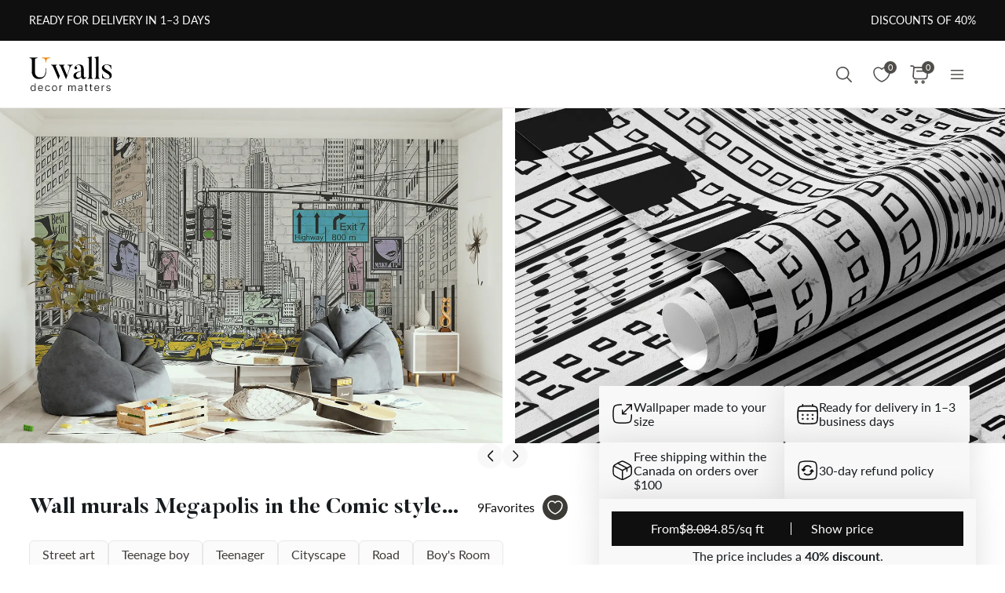

--- FILE ---
content_type: text/html; charset=UTF-8
request_url: https://ca.uwalls.com/wall-murals-kids/image/u21095
body_size: 385175
content:
<!DOCTYPE html>
<html lang="en-CA" xml:lang="en-CA" class="scrollbar-slim">
<head>
        <meta charset="UTF-8"/>
    <meta name="viewport" content="width=device-width, initial-scale=1.0, maximum-scale=1.0, user-scalable=0">
            <meta name="theme-color" content="rgb(15 15 15)" />
        <meta name="msapplication-config" content="/browserconfig.xml" />
    
            <link rel="preload" as="font" href="/css/redesign/font_lato.css" onload="this.onload=null;this.rel='stylesheet'" />
        <link rel="preload" as="font" href="/css/redesign/font_butler.css" onload="this.onload=null;this.rel='stylesheet'" />
        <noscript>
            <link rel="preload" as="font" href="/css/redesign/font_lato.css" type="text/css" />
            <link rel="preload" as="font" href="/css/redesign/font_butler.css" type="text/css" />
        </noscript>
        <link rel="manifest" href="/manifest.json" />
    <link rel="icon" type="image/png" href="/favicon-16x16.png" sizes="16x16" />
    <link rel="icon" type="image/png" href="/favicon-32x32.png" sizes="32x32" />
    <link rel="icon" type="image/png" href="/favicon-48x48.png" sizes="48x48" />
    <link rel="icon" type="image/png" href="/favicon-96x96.png" sizes="96x96" />
    <link rel="apple-touch-icon" href="/img/apple-icon-57x57.png" sizes="57x57" />
    <link rel="apple-touch-icon" href="/img/apple-icon-60x60.png" sizes="60x60" />
    <link rel="apple-touch-icon" href="/img/apple-icon-72x72.png" sizes="72x72" />
    <link rel="apple-touch-icon" href="/img/apple-icon-76x76.png" sizes="76x76" />
    <link rel="apple-touch-icon" href="/img/apple-icon-114x114.png" sizes="114x114" />
    <link rel="apple-touch-icon" href="/img/apple-icon-120x120.png" sizes="120x120" />
    <link rel="apple-touch-icon" href="/img/apple-icon-144x144.png" sizes="144x144" />
    <link rel="apple-touch-icon" href="/img/apple-icon-152x152.png" sizes="152x152" />
    <link rel="apple-touch-icon" href="/img/apple-icon-180x180.png" sizes="180x180" />
    <link rel="mask-icon" href="/img/safari-pinned-tab.svg" color="#FB8122" />
    <title>Wall murals for Teenage Girls Megapolis in the Comic style Nr. u21095 | Uwalls</title>
    <script data-cfasync="false">
    window.default_multimask_phone_country = 'ca';

    window.phone_code_templates = [];
            window.phone_code_templates.ca = '999-999-9999';
        window.phone_code_templates.gb = '99-9999-9999';
        window.phone_code_templates.al = '(999)999-999';
        window.phone_code_templates.ar = '999-999-9999';
        window.phone_code_templates.am = '99-999-999';
        window.phone_code_templates.at = '(999)999-9{4,5}';
        window.phone_code_templates.az = '99-999-99-99';
        window.phone_code_templates.be = '(999)999-999';
        window.phone_code_templates.ba = '9{6,20}';
        window.phone_code_templates.br = '99-9{4,5}-9999';
        window.phone_code_templates.bg = '(999)999-999';
        window.phone_code_templates.cl = '99-9999-9999';
        window.phone_code_templates.co = '999-9999999';
        window.phone_code_templates.hr = '99-999-999';
        window.phone_code_templates.cy = '99-999-999';
        window.phone_code_templates.cz = '(999)999-999';
        window.phone_code_templates.dk = '99-99-99-99';
        window.phone_code_templates.ec = '99-999-9999';
        window.phone_code_templates.eg = '(999)999-9999';
        window.phone_code_templates.ee = '999-9{4,5}';
        window.phone_code_templates.fi = '(999)999-99-99';
        window.phone_code_templates.fr = '9{9,13}';
        window.phone_code_templates.ge = '(999)999-999';
        window.phone_code_templates.de = '9{6,20}';
        window.phone_code_templates.gr = '(999)999-9999';
        window.phone_code_templates.hu = '(999)999-999';
        window.phone_code_templates.ie = '(999)999-999';
        window.phone_code_templates.il = '9-999-9999';
        window.phone_code_templates.it = '(999)9999-9{2,3}';
        window.phone_code_templates.kz = '(999)999-99-99';
        window.phone_code_templates.kg = '(999)999-999';
        window.phone_code_templates.lv = '99-999-999';
        window.phone_code_templates.li = '(999)999-9999';
        window.phone_code_templates.lt = '(999)99-999';
        window.phone_code_templates.lu = '(999)999-999';
        window.phone_code_templates.mk = '99-999-999';
        window.phone_code_templates.mt = '9999-9999';
        window.phone_code_templates.mx = '999-999-9999';
        window.phone_code_templates.md = '99-999-999';
        window.phone_code_templates.me = '99-999-999';
        window.phone_code_templates.nl = '999-9999-99';
        window.phone_code_templates.no = '(999)99-999';
        window.phone_code_templates.py = '999-999-999';
        window.phone_code_templates.pe = '999-999-999';
        window.phone_code_templates.pl = '999999-999';
        window.phone_code_templates.pt = '99-999-9999';
        window.phone_code_templates.ro = '99-999-9999';
        window.phone_code_templates.rs = '99-999-9999';
        window.phone_code_templates.sk = '(999)999-999';
        window.phone_code_templates.si = '99-999-999';
        window.phone_code_templates.es = '(999)999-999';
        window.phone_code_templates.se = '99-999-9999';
        window.phone_code_templates.ch = '99-999-9999';
        window.phone_code_templates.tj = '99-999-9999';
        window.phone_code_templates.tr = '(999)999-9999';
        window.phone_code_templates.ua = '(99)999-99-99';
        window.phone_code_templates.uy = '99-999-999';
        window.phone_code_templates.us = '999-999-9999';
        window.phone_code_templates.uz = '99-999-9999';
        
    window.phone_code_validators = [];
            window.phone_code_validators.ca = /^[0-9]{3}[-. ]?[0-9]{3}[-. ]?[0-9]{4}$/;
        window.phone_code_validators.gb = /^[0-9]{2}[-. ]?[0-9]{4}[-. ]?[0-9]{4}$/;
        window.phone_code_validators.al = /^\([0-9]{3}\)[0-9]{3}[-. ]?[0-9]{3}$/;
        window.phone_code_validators.ar = /^[0-9]{3}[-. ]?[0-9]{3}[-. ]?[0-9]{4}$/;
        window.phone_code_validators.am = /^[0-9]{2}[-. ]?[0-9]{3}[-. ]?[0-9]{3}$/;
        window.phone_code_validators.at = /^\([0-9]{3}\)[0-9]{3}[-. ]?[0-9]{4,5}$/;
        window.phone_code_validators.az = /^[0-9]{2}[-. ]?[0-9]{3}[-. ]?[0-9]{2}[-. ]?[0-9]{2}$/;
        window.phone_code_validators.be = /^\([0-9]{3}\)[0-9]{3}[-. ]?[0-9]{3}$/;
        window.phone_code_validators.ba = /^[0-9]{6,}$/;
        window.phone_code_validators.br = /^[0-9]{2}[-. ]?[0-9]{4,5}[-. ]?[0-9]{4}$/;
        window.phone_code_validators.bg = /^\([0-9]{3}\)[0-9]{3}[-. ]?[0-9]{3}$/;
        window.phone_code_validators.cl = /^[0-9]{2}[-. ]?[0-9]{4}[-. ]?[0-9]{4}$/;
        window.phone_code_validators.co = /^[0-9]{3}[-. ]?[0-9]{7}$/;
        window.phone_code_validators.hr = /^[0-9]{2}[-. ]?[0-9]{3}[-. ]?[0-9]{3}$/;
        window.phone_code_validators.cy = /^[0-9]{2}[-. ]?[0-9]{3}[-. ]?[0-9]{3}$/;
        window.phone_code_validators.cz = /^\([0-9]{3}\)[0-9]{3}[-. ]?[0-9]{3}$/;
        window.phone_code_validators.dk = /^[0-9]{2}[-. ]?[0-9]{2}[-. ]?[0-9]{2}[-. ]?[0-9]{2}$/;
        window.phone_code_validators.ec = /^[0-9]{2}[-. ]?[0-9]{3}[-. ]?[0-9]{4}$/;
        window.phone_code_validators.eg = /^\([0-9]{3}\)[0-9]{3}[-. ]?[0-9]{4}$/;
        window.phone_code_validators.ee = /^[0-9]{3}[-. ]?[0-9]{4,5}$/;
        window.phone_code_validators.fi = /^\([0-9]{3}\)[0-9]{3}[-. ]?[0-9]{2}[-. ]?[0-9]{2}$/;
        window.phone_code_validators.fr = /^[0-9]{9,}$/;
        window.phone_code_validators.ge = /^\([0-9]{3}\)[0-9]{3}[-. ]?[0-9]{3}$/;
        window.phone_code_validators.de = /^[0-9]{6,}$/;
        window.phone_code_validators.gr = /^\([0-9]{3}\)[0-9]{3}[-. ]?[0-9]{4}$/;
        window.phone_code_validators.hu = /^\([0-9]{3}\)[0-9]{3}[-. ]?[0-9]{3}$/;
        window.phone_code_validators.ie = /^\([0-9]{3}\)[0-9]{3}[-. ]?[0-9]{3}$/;
        window.phone_code_validators.il = /^[0-9]{1}[-. ]?[0-9]{3}[-. ]?[0-9]{4}$/;
        window.phone_code_validators.it = /^\([0-9]{3}\)[0-9]{4}[-. ]?[0-9]{2,3}$/;
        window.phone_code_validators.kz = /^\([0-9]{3}\)[0-9]{3}[-. ]?[0-9]{2}[-. ]?[0-9]{2}$/;
        window.phone_code_validators.kg = /^\([0-9]{3}\)[0-9]{3}[-. ]?[0-9]{3}$/;
        window.phone_code_validators.lv = /^[0-9]{2}[-. ]?[0-9]{3}[-. ]?[0-9]{3}$/;
        window.phone_code_validators.li = /^\([0-9]{3}\)[0-9]{3}[-. ]?[0-9]{4}$/;
        window.phone_code_validators.lt = /^\([0-9]{3}\)[0-9]{2}[-. ]?[0-9]{3}$/;
        window.phone_code_validators.lu = /^\([0-9]{3}\)[0-9]{3}[-. ]?[0-9]{3}$/;
        window.phone_code_validators.mk = /^[0-9]{2}[-. ]?[0-9]{3}[-. ]?[0-9]{3}$/;
        window.phone_code_validators.mt = /^[0-9]{4}[-. ]?[0-9]{4}$/;
        window.phone_code_validators.mx = /^[0-9]{3}[-. ]?[0-9]{3}[-. ]?[0-9]{4}$/;
        window.phone_code_validators.md = /^[0-9]{2}[-. ]?[0-9]{3}[-. ]?[0-9]{3}$/;
        window.phone_code_validators.me = /^[0-9]{2}[-. ]?[0-9]{3}[-. ]?[0-9]{3}$/;
        window.phone_code_validators.nl = /^[0-9]{3}[-. ]?[0-9]{4}[-. ]?[0-9]{2}$/;
        window.phone_code_validators.no = /^\([0-9]{3}\)[0-9]{2}[-. ]?[0-9]{3}$/;
        window.phone_code_validators.py = /^[0-9]{3}[-. ]?[0-9]{3}[-. ]?[0-9]{3}$/;
        window.phone_code_validators.pe = /^[0-9]{3}[-. ]?[0-9]{3}[-. ]?[0-9]{3}$/;
        window.phone_code_validators.pl = /^[0-9]{3}[0-9]{3}[-. ]?[0-9]{3}$/;
        window.phone_code_validators.pt = /^[0-9]{2}[-. ]?[0-9]{3}[-. ]?[0-9]{4}$/;
        window.phone_code_validators.ro = /^[0-9]{2}[-. ]?[0-9]{3}[-. ]?[0-9]{4}$/;
        window.phone_code_validators.rs = /^[0-9]{2}[-. ]?[0-9]{3}[-. ]?[0-9]{4}$/;
        window.phone_code_validators.sk = /^\([0-9]{3}\)[0-9]{3}[-. ]?[0-9]{3}$/;
        window.phone_code_validators.si = /^[0-9]{2}[-. ]?[0-9]{3}[-. ]?[0-9]{3}$/;
        window.phone_code_validators.es = /^\([0-9]{3}\)[0-9]{3}[-. ]?[0-9]{3}$/;
        window.phone_code_validators.se = /^[0-9]{2}[-. ]?[0-9]{3}[-. ]?[0-9]{4}$/;
        window.phone_code_validators.ch = /^[0-9]{2}[-. ]?[0-9]{3}[-. ]?[0-9]{4}$/;
        window.phone_code_validators.tj = /^[0-9]{2}[-. ]?[0-9]{3}[-. ]?[0-9]{4}$/;
        window.phone_code_validators.tr = /^\([0-9]{3}\)[0-9]{3}[-. ]?[0-9]{4}$/;
        window.phone_code_validators.ua = /^\([1-9][0-9]\)[0-9]{3}[-. ]?[0-9]{2}[-. ]?[0-9]{2}$/;
        window.phone_code_validators.uy = /^[0-9]{2}[-. ]?[0-9]{3}[-. ]?[0-9]{3}$/;
        window.phone_code_validators.us = /^[0-9]{3}[-. ]?[0-9]{3}[-. ]?[0-9]{4}$/;
        window.phone_code_validators.uz = /^[0-9]{2}[-. ]?[0-9]{3}[-. ]?[0-9]{4}$/;
        
    window.localized_countries_arr = [];
        window.localized_countries_arr = {"ca":"Canada","gb":"United Kingdom","al":"Albania","ar":"Argentina","am":"Armenia","at":"Austria","az":"Azerbaijan","be":"Belgium","ba":"Bosnia and Herzegovina","br":"Brasil","bg":"Bulgaria","cl":"Chile","co":"Colombia","hr":"Croatia","cy":"Cyprus","cz":"Czech Republic","dk":"Denmark","ec":"Ecuador","eg":"Egypt","ee":"Estonia","fi":"Finland","fr":"France","ge":"Georgia","de":"Germany","gr":"Greece","hu":"Hungary","ie":"Ireland","il":"Israel","it":"Italy","kz":"Kazakhstan","kg":"Kyrgyzstan","lv":"Latvia","li":"Liechtenstein","lt":"Lithuania","lu":"Luxembourg","mk":"Macedonia, The Former Yugoslav Republic of","mt":"Malta","mx":"Mexico","md":"Moldova","me":"Montenegro","nl":"Netherlands","no":"Norway","py":"Paraguay","pe":"Peru","pl":"Poland","pt":"Portugal","ro":"Romania","rs":"Serbia","sk":"Slovakia","si":"Slovenia","es":"Spain","se":"Sweden","ch":"Switzerland","tj":"Tajikistan","tr":"Turkey","ua":"Ukraine","uy":"Uruguay","us":"USA","uz":"Uzbekistan"};
    
    window.only_countries_arr = [];
        window.only_countries_arr = ["ca","gb","al","ar","am","at","az","be","ba","br","bg","cl","co","hr","cy","cz","dk","ec","eg","ee","fi","fr","ge","de","gr","hu","ie","il","it","kz","kg","lv","li","lt","lu","mk","mt","mx","md","me","nl","no","py","pe","pl","pt","ro","rs","sk","si","es","se","ch","tj","tr","ua","uy","us","uz"];
    
    window.preferred_countries = [];
        window.preferred_countries = ["ca","gb"];
    </script>
            

            <script data-cfasync="false" src="https://ajax.googleapis.com/ajax/libs/jquery/3.3.1/jquery.min.js"></script>
        <script>
            window.jQuery || document.write('<script data-cfasync="false" src="/js/lib/jquery-3.3.1.min.js"><\/script>');
        </script>
    
    <script data-cfasync="false">
    var dataLayer = dataLayer || [];
    var dataLayer_content = {
    "userIP": "18.191.252.129",
    "product_type": "murals",
    "is_proxy": 0,
    "ip": "18.191.252.129",
    "country": "",
    "ecomm_pagetype": "product",
    "ecomm_prodid": "u21095",
    "ecomm_totalvalue": "4.85",
    "ecomm_category": "Wall Murals for Teens > Wall murals for Teenage Girls",
    "contentName": "Wall murals Megapolis in the Comic style",
    "contentSKU": [
        "u21095"
    ]
};
    dataLayer.push(dataLayer_content);
</script>
    <!-- Google Optimize anti-flicker -->
    <!-- <style>.async-hide { opacity: 0 !important} </style>-->
    <!-- <script data-cfasync="false">
        (function(a,s,y,n,c,h,i,d,e){s.className+=' '+y;
            h.end=i=function(){s.className=s.className.replace(RegExp(' ?'+y),'')};
            (a[n]=a[n]||[]).hide=h;setTimeout(function(){i();h.end=null},c);
        })(window,document.documentElement,'async-hide','dataLayer',4000,{'GTM-5LPG227V':true});
    </script>-->
    <!-- End Google Optimize anti-flicker -->
    <!-- Google Tag Manager -->
    <script data-cfasync="false">
        window.gtm_id = 'GTM-5LPG227V';
    </script>
        <script defer data-cfasync="false">(function(w,d,s,l,i){w[l]=w[l]||[];w[l].push({'gtm.start':
                new Date().getTime(),event:'gtm.js'});var f=d.getElementsByTagName(s)[0],
            j=d.createElement(s),dl=l!='dataLayer'?'&l='+l:'';j.async=true;j.defer=true;j.src=
            'https://www.googletagmanager.com/gtm.js?id='+i+dl;f.parentNode.insertBefore(j,f);
        })(window,document,'script','dataLayer','GTM-5LPG227V');</script>
        <!-- End Google Tag Manager -->

            <!-- Google Tag Manager -->
        <script defer data-cfasync="false">(function(w,d,s,l,i){w[l]=w[l]||[];w[l].push({'gtm.start':
                    new Date().getTime(),event:'gtm.js'});var f=d.getElementsByTagName(s)[0],
                j=d.createElement(s),dl=l!='dataLayer'?'&l='+l:'';j.async=true;j.defer=true;j.src=
                'https://www.googletagmanager.com/gtm.js?id='+i+dl;f.parentNode.insertBefore(j,f);
            })(window,document,'script','dataLayer','GTM-W7R7NWQ');</script>
        <!-- End Google Tag Manager -->
    
                    <script charset="UTF-8" src="//web.webpushs.com/js/push/b1ada415646b6c34fbb32b0d3d4e2ad5_1.js" async></script>
        <!-- Start cookieyes banner -->
<script id="cookieyes" type="text/javascript"
        src="https://cdn-cookieyes.com/client_data/54cb952a2ca3e60e366c0f04/script.js"></script>
<!-- End cookieyes banner -->
    
    
        <script src="https://browser.sentry-cdn.com/8.34.0/bundle.min.js" crossorigin="anonymous">
    </script>
    <script>

        ;(function () {

            'use strict';

            Sentry.init({
                dsn: 'https://8de7a560f24f4e4f925d8b080e39b4cb@sentry.itipteam.com/35',
                release : '0d8e002'
            });

        }) ();

    </script>
            <script type="text/javascript">
        !function(f,b,e,v,n,t,s){if(f.fbq)return;n=f.fbq=function(){n.callMethod?
            n.callMethod.apply(n,arguments):n.queue.push(arguments)};if(!f._fbq)f._fbq=n;
            n.push=n;n.loaded=!0;n.version='2.0';n.queue=[];t=b.createElement(e);t.async=!0;
            t.src=v;s=b.getElementsByTagName(e)[0];s.parentNode.insertBefore(t,s)}(window,
            document,'script','https://connect.facebook.net/en_US/fbevents.js');
    </script>
        <script type="text/javascript">
            fbq('init', '353396143763931');
        fbq('track', 'PageView');
</script>
        <script type="text/javascript">
        /* Facebook Integration Event Tracking */
fbq('set', 'agent', 'itip-client', '353396143763931');
fbq('track', 'ViewContent', {
    "content_name": "Wall murals Megapolis in the Comic style",
    "content_ids": "[\"u21095\"]",
    "content_type": "product",
    "contents": "[{\"id\":\"u21095\",\"quantity\":1}]",
    "content_category": "Wall murals for Teenage Girls",
    "value": "5.22",
    "currency": "CAD"
});    </script>
    <meta name="keywords" content="nyc,broadway,new york,newyork,brooklyn,street art,traffic,Black and White,teenage boy,Teenager,graffiti,cityscape,Gold,road,Boy&#039;s Room,travel,arquitectura,car,Patterns,engraving,doodle,scenic, pop art">
<meta name="description" content="Buy Wall Mural Megapolis in the Comic style Nr. u21095 by Uwalls ✅ Unique wall decor ✅ Custom-sized wallpaper ✅ The best solution for interior design  🚀 Fast delivery in Canada ☆ Buy Wall murals for Teenage Girls now">
<meta name="og:url" content="https://ca.uwalls.com/wall-murals-kids/image/u21095">
<meta name="og:title" content="Wall murals for Teenage Girls Megapolis in the Comic style Nr. u21095 | Uwalls">
<meta name="og:description" content="Buy Wall Mural Megapolis in the Comic style Nr. u21095 by Uwalls ✅ Unique wall decor ✅ Custom-sized wallpaper ✅ The best solution for interior design  🚀 Fast delivery in Canada ☆ Buy Wall murals for Teenage Girls now">
<meta name="og:type" content="website">
<meta name="og:locale" content="en_CA">
<meta name="og:image" content="https://static.uwalls.com/products/0/721/u21095pig17mr.jpg">
<meta name="og:site_name" content="ca.uwalls.com">
<meta name="og:updated_time" content="29 jan 2026 11:02:46">
<link href="https://uwalls.it/carta-da-parati-bambini/image/u21095" rel="alternate" hreflang="it-IT">
<link href="https://uwalls.fr/papier-peint-enfants/image/u21095" rel="alternate" hreflang="fr-FR">
<link href="https://uwalls.es/murales-de-pared-infantiles/image/u21095" rel="alternate" hreflang="es-ES">
<link href="https://uwalls.ro/fototapet-pentru-copii/image/u21095" rel="alternate" hreflang="ro-RO">
<link href="https://uwalls.de/fototapeten-kinder/image/u21095" rel="alternate" hreflang="de-DE">
<link href="https://uwalls.pl/fototapety-dla-dzieci/fototapety-do-pokoju-chlopiecego/image/u21095" rel="alternate" hreflang="pl-PL">
<link href="https://uwalls.com/wall-murals-kids/image/u21095" rel="alternate" hreflang="x-default">
<link href="https://uwalls.com/es/murales-de-pared/image/u21095" rel="alternate" hreflang="es-US">
<link href="https://uwalls.co.uk/wall-murals-kids/image/u21095" rel="alternate" hreflang="en-GB">
<link href="https://uwalls.nl/fotobehang-kinder/fotobehang-voor-jongenskamer/image/u21095" rel="alternate" hreflang="nl-NL">
<link href="https://spalerna.com.ua/fotoshpaleri-dityachi/fotoshpaleri-dityachi-dlya-kimnati-hlopchika/image/u21095" rel="alternate" hreflang="uk-UA">
<link href="https://uwalls.cz/fototapety-detske/image/u21095" rel="alternate" hreflang="cs-CZ">
<link href="https://uwalls.hu/fototapetak-gyerekszoba/image/u21095" rel="alternate" hreflang="hu-HU">
<link href="https://uwalls.sk/fototapety-detske/image/u21095" rel="alternate" hreflang="sk-SK">
<link href="https://uwalls.pt/papel-de-parede-para-criancas/image/u21095" rel="alternate" hreflang="pt-PT">
<link href="https://uwalls.se/fototapet-barns/image/u21095" rel="alternate" hreflang="sv-SE">
<link href="https://uwalls.ee/fototapeedid-laste/fototapeedid-poisi-tuppa/image/u21095" rel="alternate" hreflang="et-EE">
<link href="https://uwalls.bg/fototapeti-detskie/fototapeti-dlya-komnaty-malchika/image/u21095" rel="alternate" hreflang="bg-BG">
<link href="https://uwalls.fi/valokuvatapetti-lasten/valokuvatapetti-lastenhuoneen-pojille/image/u21095" rel="alternate" hreflang="fi-FI">
<link href="https://uwalls.gr/tapetsaries-toihoi-paidia/image/u21095" rel="alternate" hreflang="el-GR">
<link href="https://uwalls.at/fototapeten-kinder/image/u21095" rel="alternate" hreflang="de-AT">
<link href="https://uwalls.no/fototapet-barn/image/u21095" rel="alternate" hreflang="nb-NO">
<link href="https://uwalls.be/fotobehang-kinder/fotobehang-voor-jongenskamer/image/u21095" rel="alternate" hreflang="nl-BE">
<link href="https://uwalls.be/fr/papier-peint-pour-enfants/papier-peint-pour-garcons/image/u21095" rel="alternate" hreflang="fr-BE">
<link href="https://uwalls.dk/fototapet-born/image/u21095" rel="alternate" hreflang="da-DK">
<link href="https://uwalls.ch/fototapeten-en-kinderzimmer/image/u21095" rel="alternate" hreflang="de-CH">
<link href="https://uwalls.ch/fr/papier-peint-photo-chambre-d-enfant/image/u21095" rel="alternate" hreflang="fr-CH">
<link href="https://uwalls.me/tapete-za-zid-dechije/image/u21095" rel="alternate" hreflang="sr-ME">
<link href="https://uwalls.md/fototapet-pentru-copii/image/u21095" rel="alternate" hreflang="ro-MD">
<link href="https://uwalls.lv/fototapetes-berniem/image/u21095" rel="alternate" hreflang="lv-LV">
<link href="https://uwalls.lt/fototapetai-vaikai/image/u21095" rel="alternate" hreflang="lt-LT">
<link href="https://uwalls.rs/fototapeti-deciji/image/u21095" rel="alternate" hreflang="sr-RS">
<link href="https://uwalls.com.hr/fototapete-decje/image/u21095" rel="alternate" hreflang="hr-HR">
<link href="https://ca.uwalls.com/wall-murals-kids/image/u21095" rel="alternate" hreflang="en-CA">
<link href="https://ca.uwalls.com/fr/papier-peint-pour-enfants/image/u21095" rel="alternate" hreflang="fr-CA">
<link href="https://uwalls.si/fototapete-otroci/image/u21095" rel="alternate" hreflang="sl-SI">
<link href="https://uwalls.ie/wall-murals/image/u21095" rel="alternate" hreflang="en-IE">
<link href="https://uwalls.mx/papel-tapiz/image/u21095" rel="alternate" hreflang="es-MX">
<link href="https://uwalls.com.br/papel-de-parede/image/u21095" rel="alternate" hreflang="pt-BR">
<link href="https://uwalls.ar/murales-de-pared/image/u21095" rel="alternate" hreflang="es-AR">
<link href="https://uwalls.com.co/murales-de-pared/image/u21095" rel="alternate" hreflang="es-CO">
<link href="https://uwalls.cl/murales-de-pared/image/u21095" rel="alternate" hreflang="es-CL">
<link href="https://uwalls.com.pe/murales-de-pared/image/u21095" rel="alternate" hreflang="es-PE">
<link href="https://uwalls.com.ec/murales-de-pared/image/u21095" rel="alternate" hreflang="es-EC">
<link href="https://uwalls.com.uy/murales-de-pared/image/u21095" rel="alternate" hreflang="es-UY">
<link href="https://uwalls.com.py/murales-de-pared/image/u21095" rel="alternate" hreflang="es-PY">
<link href="https://ca.uwalls.com/wall-murals-kids/image/u21095" rel="canonical">
<link id="singleProductImageMainInterior" href="https://static.uwalls.com/products/0/721/u21095pig17mr_1200.webp" rel="preload" as="image">
<link href="https://static.uwalls.com/products/0/721/u21095pig17mr_600.webp" rel="preload" as="image">
<link id="singleProductImageMainCropper" href="https://static.uwalls.com/products/0/721/u21095p_600.webp" rel="preload" as="image">
<link href="https://static.uwalls.com/products/0/721/u21095pzv_600.webp" rel="preload" as="image">
<link href="https://static.uwalls.com/products/0/721/u21095p_1200.webp" rel="preload" as="image">
<link href="/assets_rl/css-compress/20260129_09_45_0d8e002/eb9a06a7e319e6ada53868de925541a4.css?v=1769679954" rel="stylesheet">
<script>window.analyticsTypes={"blockType":{"relevantPicturesCrop":{"type":"blockType","id":1,"value":"relevantPicturesCrop"},"cropConsultation":{"type":"blockType","id":2,"value":"cropConsultation"},"cropVisualization":{"type":"blockType","id":3,"value":"cropVisualization"}},"event":{"productView":{"type":"event","id":1,"value":"productView"},"addToCart":{"type":"event","id":2,"value":"addToCart"},"productOrder":{"type":"event","id":3,"value":"productOrder"},"addToFavorite":{"type":"event","id":4,"value":"addToFavorite"},"productCardView":{"type":"event","id":5,"value":"productCardView"},"lead":{"type":"event","id":6,"value":"lead"},"custom":{"type":"event","id":7,"value":"custom"},"customNewProduct":{"type":"event","id":8,"value":"customNewProduct"}},"pageType":{"home":{"type":"pageType","id":1,"value":"home"},"category":{"type":"pageType","id":2,"value":"category"},"product":{"type":"pageType","id":3,"value":"product"},"cart":{"type":"pageType","id":4,"value":"cart"},"purchase":{"type":"pageType","id":5,"value":"purchase"},"other":{"type":"pageType","id":6,"value":"other"}},"productType":{"murals":{"type":"productType","id":1,"value":"murals"},"canvas":{"type":"productType","id":2,"value":"canvas"},"wallpapers":{"type":"productType","id":3,"value":"wallpapers"}}};window.analyticsEnabled=true;window.domainID=40;window.enable_promocodes_subscribe=0;window.fbIds=["353396143763931"];window.promocodes_subscribe_popup_delay=20;window.website_lang='en';window.website_locale='en-CA';window.userCountry='US';window.userCountryState='Ohio';window.userCountryStateCode='OH';window.productTypeID=1;window.pageType='product';window.promocodeSubscribeExcludedProductTypes='1,3';window.promocodeSubscribeExcludedPageTypes='product,cart,order';window.categoryProductSliderEnabled=1;window.menuLangPrefix='';window.versionHash='0d8e002';</script>    <meta name="csrf-param" content="_csrf">
<meta name="csrf-token" content="-t2wCDWV7mdeYJ-99CCMc6ipoM8YcGL5CSUiFp_Ts_XItPg4BP6YFQ8t8suScc5B78jTh05FGKFhEXtYrb3fmQ==">
</head>
<body class="d-flex flex-column scrollbar-slim device-desktop units-imperial">
    <?xml version="1.0" encoding="utf-8"?><svg xmlns="http://www.w3.org/2000/svg" xmlns:xlink="http://www.w3.org/1999/xlink" style="display: none;"><symbol fill="none" viewBox="0 0 24 24" id="brand-bill" xmlns="http://www.w3.org/2000/svg"><path d="M4.301 3A.3.3 0 0 0 4 3.301V18.46c0 1.07.873 1.94 1.944 1.94h12.099l.002-.001a2.304 2.304 0 0 0 2.27-2.3v-3.484a.3.3 0 0 0-.3-.301h-3.71v-1.475a.3.3 0 0 0-.056-.171 4.008 4.008 0 0 0 3.762-3.992 4.007 4.007 0 0 0-3.707-3.987V3.301A.3.3 0 0 0 16.005 3H4.301Zm.299.6h11.106v1.09a4.007 4.007 0 0 0-3.707 3.986 4.008 4.008 0 0 0 3.762 3.992.3.3 0 0 0-.055.171v5.26c0 .674.29 1.28.752 1.7H5.944c-.75 0-1.344-.591-1.344-1.339V3.6Zm11.405 1.679a3.398 3.398 0 1 1 0 6.796 3.399 3.399 0 1 1 0-6.796Zm.067.75a.3.3 0 0 0-.302.301v.47h-.062c-.575 0-1.018.504-1.018 1.087 0 .584.443 1.09 1.018 1.09h.594c.222 0 .42.197.42.487s-.198.49-.42.49h-1.13a.3.3 0 1 0 0 .6h.598v.47a.3.3 0 0 0 .578.114.298.298 0 0 0 .022-.115v-.472c.542-.038.95-.527.95-1.087 0-.584-.443-1.087-1.018-1.087h-.594c-.222 0-.42-.2-.42-.49s.198-.487.42-.487h1.13a.3.3 0 1 0 0-.6h-.468v-.47a.298.298 0 0 0-.184-.277.3.3 0 0 0-.114-.024ZM6.907 7.106a.3.3 0 1 0 0 .6h3.517a.3.3 0 0 0 0-.6H6.907Zm0 3.18a.299.299 0 0 0-.3.3.3.3 0 0 0 .3.3h3.517a.3.3 0 0 0 0-.6H6.907Zm0 3.18a.302.302 0 0 0-.3.299.3.3 0 0 0 .3.301h6.491a.299.299 0 0 0 .213-.513.299.299 0 0 0-.213-.087h-6.49Zm9.397 1.449h3.41v3.184c0 .948-.755 1.7-1.705 1.7-.95 0-1.705-.752-1.705-1.7v-3.184Zm-9.397 1.73a.302.302 0 0 0-.3.3.3.3 0 0 0 .3.3h6.491a.3.3 0 0 0 .278-.415.3.3 0 0 0-.278-.184h-6.49Z" fill="#959595" stroke="#959595" stroke-width=".5"/></symbol><symbol fill="none" viewBox="0 0 35 18" id="brand-blik-gray" xmlns="http://www.w3.org/2000/svg"><path d="M.1.667H3v6.235c.292-.12.55-.24.824-.344 3.141-1.085 6.54.861 7.192 4.134a5.544 5.544 0 0 1-4.325 6.528c-2.97.62-5.94-1.378-6.506-4.375a6.366 6.366 0 0 1-.103-1.137V.804C.099.787.099.736.099.667Zm5.51 13.797c1.458 0 2.642-1.188 2.66-2.652 0-1.465-1.185-2.67-2.644-2.67a2.657 2.657 0 0 0-2.66 2.67 2.638 2.638 0 0 0 2.643 2.652ZM34.874 17.238h-3.639a.225.225 0 0 1-.206-.104 1082.959 1082.959 0 0 0-3.88-5.512c-.033-.052-.068-.086-.12-.172v5.77h-2.9V.667h2.9v10.697c.018 0 .018.017.035.017.034-.034.052-.069.086-.103 1.27-1.602 2.523-3.187 3.793-4.79.069-.085.138-.137.258-.12h3.244c-1.373 1.688-2.73 3.342-4.085 5.013 1.51 1.946 3.004 3.893 4.514 5.857ZM13.18.667h2.9V17.22h-2.9V.667ZM21.557 17.22h-2.9V6.387h2.9V17.22Z" fill="#0F0F0F" fill-opacity=".2"/><path d="M8.37 4.956A2.132 2.132 0 0 0 10.5 2.82c0-1.18-.954-2.136-2.13-2.136A2.132 2.132 0 0 0 6.243 2.82c0 1.18.953 2.136 2.129 2.136Z" fill="#0F0F0F" fill-opacity=".2"/></symbol><symbol fill="none" viewBox="0 0 60 28" id="brand-blik-white" xmlns="http://www.w3.org/2000/svg"><g clip-path="url(#aca)" fill="#fff"><path d="M.471-.059h4.912V10.5c.494-.204.93-.409 1.395-.584 5.319-1.837 11.073 1.459 12.178 7a9.388 9.388 0 0 1-7.324 11.055C6.603 29.02 1.575 25.637.616 20.562a10.777 10.777 0 0 1-.174-1.925V.175C.47.145.47.058.47-.06Zm9.33 23.363c2.47 0 4.475-2.013 4.504-4.492 0-2.479-2.005-4.52-4.475-4.52a4.498 4.498 0 0 0-4.505 4.52A4.467 4.467 0 0 0 9.8 23.304ZM59.355 28H53.193a.38.38 0 0 1-.349-.175c-2.18-3.121-4.36-6.213-6.568-9.334-.058-.087-.116-.145-.204-.291v9.77h-4.911V-.058h4.911v18.113c.03 0 .03.03.058.03.059-.06.088-.118.146-.176 2.15-2.712 4.272-5.396 6.423-8.108.116-.146.233-.234.436-.204h5.493c-2.325 2.858-4.621 5.658-6.917 8.487 2.558 3.296 5.086 6.592 7.644 9.917ZM22.618-.059h4.912v28.03h-4.912V-.06ZM36.801 27.97h-4.912V9.626h4.912v18.346Z"/><path d="M14.48 7.204a3.61 3.61 0 0 0 3.604-3.617A3.61 3.61 0 0 0 14.48-.029a3.61 3.61 0 0 0-3.604 3.616 3.61 3.61 0 0 0 3.604 3.617Z"/></g><defs><clipPath id="aca"><path fill="#fff" transform="translate(.5)" d="M0 0h59v28H0z"/></clipPath></defs></symbol><symbol fill="none" viewBox="0 0 62 20" id="brand-paypal-gray" xmlns="http://www.w3.org/2000/svg"><g clip-path="url(#ada)" fill="#0F0F0F" fill-opacity=".2"><path d="M2.532 1.667c-.18 0-.332.13-.36.308L.098 15.176a.34.34 0 0 0 .333.39h2.46c.178 0 .33-.13.359-.308l.61-3.876a.364.364 0 0 1 .359-.309h2.236c2.613 0 4.832-1.913 5.237-4.506.408-2.615-1.627-4.895-4.512-4.9H2.532Zm2.39 2.947h1.79c1.473 0 1.953.872 1.801 1.837-.151.967-.896 1.679-2.321 1.679H4.37l.553-3.516Zm11.773.897c-.621.002-1.336.13-2.138.466-1.841.77-2.725 2.36-3.1 3.52 0 0-1.195 3.54 1.504 5.484 0 0 2.504 1.872 5.322-.115l-.049.31a.34.34 0 0 0 .191.36c.045.02.093.03.141.03h2.335c.18 0 .332-.13.36-.308l1.42-9.04a.34.34 0 0 0-.332-.39h-2.335c-.18 0-.332.13-.36.307l-.076.487s-1.02-1.118-2.883-1.11Zm.076 2.856c.268 0 .514.037.734.108 1.007.324 1.579 1.296 1.413 2.349-.204 1.296-1.263 2.25-2.622 2.25-.268 0-.513-.036-.733-.107-1.008-.325-1.583-1.296-1.417-2.349.204-1.297 1.266-2.251 2.625-2.251ZM36.16 1.667c-.179 0-.331.13-.359.308l-2.074 13.201a.34.34 0 0 0 .332.39h2.46c.18 0 .332-.13.36-.308l.61-3.876a.364.364 0 0 1 .358-.309h2.237c2.613 0 4.831-1.913 5.236-4.506.409-2.615-1.626-4.895-4.511-4.9H36.16Zm2.392 2.947h1.79c1.472 0 1.952.872 1.8 1.837-.151.967-.896 1.679-2.322 1.679H38l.552-3.516Zm11.772.897c-.622.002-1.336.13-2.139.466-1.84.77-2.724 2.36-3.1 3.52 0 0-1.194 3.54 1.505 5.484 0 0 2.503 1.872 5.322-.115l-.049.31a.34.34 0 0 0 .333.39h2.335c.179 0 .331-.13.36-.308l1.42-9.04a.34.34 0 0 0-.333-.39h-2.335c-.179 0-.331.13-.36.307l-.076.487s-1.02-1.118-2.883-1.11Zm.076 2.856c.268 0 .513.037.733.108 1.008.324 1.58 1.296 1.414 2.349-.204 1.296-1.264 2.25-2.622 2.25-.268 0-.513-.036-.734-.107-1.007-.325-1.582-1.296-1.417-2.349.204-1.297 1.267-2.251 2.626-2.251ZM23.79 5.827a.274.274 0 0 0-.261.358l2.56 7.973-2.315 3.757a.274.274 0 0 0 .232.418h2.736a.454.454 0 0 0 .39-.22l7.15-11.87a.274.274 0 0 0-.234-.416h-2.736a.454.454 0 0 0-.392.224l-2.814 4.769-1.429-4.734a.365.365 0 0 0-.348-.26l-2.54.001ZM58.966 1.667a.364.364 0 0 0-.36.308l-2.075 13.2a.34.34 0 0 0 .333.392h2.46c.179 0 .332-.131.36-.309l2.074-13.201a.34.34 0 0 0-.192-.36.336.336 0 0 0-.14-.03h-2.46Z"/></g><defs><clipPath id="ada"><path fill="#fff" transform="translate(.082)" d="M0 0h61.667v20H0z"/></clipPath></defs></symbol><symbol fill="none" viewBox="0 0 75 28" id="brand-paypal-white" xmlns="http://www.w3.org/2000/svg"><g clip-path="url(#aea)" fill="#fff"><path d="M3.446 5.6a.438.438 0 0 0-.433.372L.52 21.928a.412.412 0 0 0 .23.435c.054.024.111.037.17.037h2.957a.439.439 0 0 0 .432-.372l.733-4.686a.439.439 0 0 1 .432-.373h2.688c3.142 0 5.808-2.313 6.295-5.446.492-3.16-1.955-5.917-5.423-5.923H3.446ZM6.32 9.162h2.151c1.771 0 2.348 1.054 2.166 2.22-.183 1.169-1.078 2.03-2.791 2.03h-2.19l.664-4.25Zm14.152 1.084c-.747.003-1.606.157-2.57.563-2.213.93-3.276 2.854-3.727 4.256 0 0-1.436 4.278 1.809 6.628 0 0 3.01 2.262 6.397-.14l-.059.375a.413.413 0 0 0 .23.434.4.4 0 0 0 .17.038h2.807a.439.439 0 0 0 .432-.372L27.67 11.1a.412.412 0 0 0-.23-.435.401.401 0 0 0-.17-.038h-2.807a.439.439 0 0 0-.432.373l-.092.588s-1.226-1.351-3.466-1.343Zm.092 3.452c.322 0 .617.044.882.13 1.21.393 1.898 1.567 1.699 2.84-.245 1.566-1.519 2.72-3.152 2.72-.322 0-.617-.044-.882-.13-1.211-.392-1.902-1.566-1.703-2.84.245-1.566 1.522-2.72 3.156-2.72ZM43.872 5.6a.438.438 0 0 0-.432.372l-2.494 15.956a.412.412 0 0 0 .231.435c.053.024.11.037.17.037h2.957a.439.439 0 0 0 .432-.372l.732-4.686a.439.439 0 0 1 .432-.373h2.689c3.141 0 5.808-2.313 6.294-5.446.492-3.16-1.955-5.917-5.423-5.923h-5.588Zm2.875 3.562h2.15c1.772 0 2.349 1.054 2.166 2.22-.182 1.169-1.078 2.03-2.791 2.03h-2.19l.665-4.25Zm14.151 1.084c-.747.003-1.606.157-2.57.563-2.213.93-3.276 2.854-3.727 4.256 0 0-1.435 4.278 1.81 6.628 0 0 3.008 2.262 6.396-.14l-.058.375a.412.412 0 0 0 .23.435c.054.024.111.037.17.037h2.807a.439.439 0 0 0 .432-.372L68.096 11.1a.413.413 0 0 0-.23-.435.403.403 0 0 0-.17-.038H64.89a.439.439 0 0 0-.432.373l-.092.588s-1.226-1.351-3.467-1.343Zm.092 3.452c.322 0 .617.044.882.13 1.211.393 1.898 1.567 1.7 2.84-.246 1.566-1.52 2.72-3.153 2.72-.322 0-.617-.044-.882-.13-1.21-.392-1.902-1.566-1.703-2.84.245-1.566 1.523-2.72 3.156-2.72ZM29 10.628c-.222 0-.38.22-.312.433l3.078 9.637-2.783 4.541a.331.331 0 0 0 .279.505h3.289a.543.543 0 0 0 .467-.266l8.596-14.348a.331.331 0 0 0-.28-.502h-3.29a.542.542 0 0 0-.47.27l-3.384 5.765-1.717-5.721a.439.439 0 0 0-.419-.314h-3.053ZM71.286 5.6a.439.439 0 0 0-.432.372l-2.495 15.956a.411.411 0 0 0 .23.435.402.402 0 0 0 .17.037h2.958a.439.439 0 0 0 .432-.372L74.642 6.07a.413.413 0 0 0-.23-.434.402.402 0 0 0-.169-.037h-2.957Z"/></g><defs><clipPath id="aea"><path fill="#fff" transform="translate(.5)" d="M0 0h74v28H0z"/></clipPath></defs></symbol><symbol fill="none" viewBox="0 0 41 20" id="brand-payu-gray" xmlns="http://www.w3.org/2000/svg"><g clip-path="url(#afa)"><path d="m37.81 4.19-2.383-.001c-.26 0-.47.21-.47.471v.333h.165c1.076 0 1.476.178 1.476 1.16V7.55h1.21c.26 0 .471-.21.471-.47l.001-2.418c0-.26-.21-.471-.47-.471ZM24.807 7.942c-.11-.138-.318-.157-.526-.157h-.156c-.52 0-.723.16-.838.66l-1.443 6.01c-.18.739-.434.874-.867.874-.53 0-.742-.127-.954-.877l-1.634-6.01c-.135-.504-.335-.657-.854-.657h-.14c-.21 0-.418.019-.525.16-.108.14-.071.349-.016.555l1.652 6.063c.31 1.16.678 2.12 2.054 2.12.257 0 .495-.036.692-.102-.417 1.315-.842 1.895-2.094 2.024-.254.021-.42.058-.511.181-.096.128-.074.312-.04.476l.035.156c.074.36.202.582.605.582a1.6 1.6 0 0 0 .136-.006c1.87-.123 2.872-1.132 3.458-3.482l2-8.017c.047-.205.076-.415-.034-.553Zm-10.06 4.618v1.213c0 .99-.366 1.562-2.237 1.562-1.236 0-1.837-.448-1.837-1.37 0-1.01.603-1.405 2.15-1.405h1.924ZM12.51 7.53c-1.02 0-1.659.128-1.902.176-.429.094-.608.212-.608.7v.14c0 .192.028.325.089.418.07.109.184.164.339.164.075 0 .162-.012.266-.039.245-.061 1.028-.188 1.885-.188 1.54 0 2.168.427 2.168 1.475v.934h-1.941c-2.496 0-3.658.844-3.658 2.655 0 1.757 1.2 2.724 3.38 2.724 2.59 0 3.744-.883 3.744-2.863v-3.45c0-1.915-1.23-2.847-3.762-2.847ZM7.618 8.69c0 1.443-.367 2.224-2.306 2.224H2.328V7.193c0-.516.191-.708.706-.708h2.278c1.46 0 2.306.361 2.306 2.206Zm-2.306-3.7H2.738C1.363 4.991.75 5.606.75 6.984v8.851c0 .532.17.703.702.703h.174c.531 0 .702-.17.702-.703v-3.443h2.984c2.65 0 3.884-1.176 3.884-3.7 0-2.525-1.235-3.7-3.884-3.7Zm32.73-3.296H36.84a.238.238 0 0 1-.237-.238V.237c0-.13.107-.237.237-.237h1.202c.131 0 .238.107.238.238v1.22a.238.238 0 0 1-.238.237ZM40.4 4.191h-1.77a.35.35 0 0 1-.35-.35l.001-1.796a.35.35 0 0 1 .35-.35h1.77a.35.35 0 0 1 .349.35v1.796a.35.35 0 0 1-.35.35ZM35.425 7.55a.47.47 0 0 1-.47-.472V4.993h-.173c-1.076 0-1.476.178-1.476 1.16V8.97l-.002.052v3.21c0 .392-.075.705-.23.947-.294.453-.875.659-1.804.66-.929-.001-1.51-.207-1.803-.66-.156-.242-.231-.554-.231-.947v-3.21l-.001-.052v-.503l-.001-.015V6.153c0-.982-.4-1.16-1.476-1.16h-.339c-1.076 0-1.476.178-1.476 1.16v6.078c0 .978.22 1.806.646 2.473.82 1.293 2.411 1.982 4.673 1.982h.016c2.262 0 3.852-.689 4.674-1.982.425-.667.645-1.495.645-2.473V7.55h-1.172Z" fill="#0F0F0F" fill-opacity=".2"/></g><defs><clipPath id="afa"><path fill="#fff" transform="translate(.75)" d="M0 0h40v20H0z"/></clipPath></defs></symbol><symbol fill="none" viewBox="0 0 57 28" id="brand-payu-white" xmlns="http://www.w3.org/2000/svg"><g clip-path="url(#aga)"><path d="M52.382 5.865h-3.336a.66.66 0 0 0-.659.66v.466h.231c1.506 0 2.067.249 2.067 1.623v1.954l1.695.001a.66.66 0 0 0 .659-.66V6.526a.66.66 0 0 0-.657-.66ZM34.178 11.12c-.154-.194-.445-.22-.737-.22h-.218c-.727 0-1.013.224-1.174.923l-2.02 8.415c-.252 1.034-.606 1.223-1.212 1.223-.743 0-1.04-.177-1.336-1.227l-2.288-8.415c-.19-.705-.469-.92-1.196-.92h-.195c-.294 0-.586.027-.736.224-.15.196-.1.49-.022.777l2.312 8.488c.434 1.625.95 2.97 2.876 2.97.36 0 .692-.05.97-.144-.585 1.841-1.18 2.653-2.933 2.834-.355.03-.586.08-.715.253-.134.18-.103.437-.056.667l.049.217c.104.504.282.816.846.816.06 0 .123-.003.192-.01 2.617-.171 4.02-1.583 4.84-4.873l2.8-11.224c.067-.288.107-.58-.047-.774Zm-14.084 6.465v1.699c0 1.384-.513 2.186-3.132 2.186-1.73 0-2.571-.627-2.571-1.918 0-1.415.844-1.967 3.01-1.967h2.692Zm-3.132-7.043c-1.428 0-2.322.18-2.662.248-.6.13-.852.296-.852.98v.196c0 .268.04.454.125.585.099.152.258.23.474.23.105 0 .227-.018.372-.055.344-.086 1.44-.264 2.64-.264 2.156 0 3.034.599 3.034 2.065v1.308h-2.717c-3.493 0-5.12 1.181-5.12 3.717 0 2.46 1.68 3.814 4.73 3.814 3.626 0 5.243-1.236 5.243-4.01v-4.83c0-2.68-1.723-3.984-5.267-3.984Zm-6.848 1.627c0 2.019-.515 3.113-3.229 3.113H2.707V10.07c0-.723.268-.991.99-.991h3.188c2.045 0 3.229.505 3.229 3.089Zm-3.229-5.18H3.282C1.357 6.988.5 7.848.5 9.778v12.39c0 .746.238.985.982.985h.244c.743 0 .982-.239.982-.984v-4.821h4.178c3.71 0 5.437-1.646 5.437-5.18s-1.727-5.18-5.437-5.18Zm45.821-4.615h-1.682a.333.333 0 0 1-.333-.333l.001-1.707c0-.184.15-.333.333-.333h1.682c.184 0 .332.15.332.334V2.04a.333.333 0 0 1-.333.333Zm3.301 3.495-2.477-.001a.49.49 0 0 1-.489-.49V2.862c.001-.27.22-.49.49-.49h2.477c.27 0 .49.22.49.491l-.001 2.513c0 .271-.22.49-.49.49Zm-6.963 4.7a.659.659 0 0 1-.658-.66l.001-2.917h-.243c-1.506 0-2.066.249-2.066 1.623v3.943c-.001.024-.003.047-.003.072v4.495c0 .549-.105.986-.323 1.325-.41.634-1.224.922-2.525.924-1.3-.002-2.113-.29-2.523-.923-.219-.34-.325-.777-.325-1.326v-4.495l-.001-.072v-.706l-.001-.02V8.614c0-1.374-.56-1.623-2.066-1.623h-.474c-1.507 0-2.067.249-2.067 1.623v8.51c0 1.369.308 2.527.903 3.462 1.15 1.81 3.377 2.774 6.543 2.774h.023c3.166 0 5.393-.964 6.542-2.774.596-.935.904-2.093.904-3.462v-6.556h-1.64Z" fill="#fff"/></g><defs><clipPath id="aga"><path fill="#fff" transform="translate(.5)" d="M0 0h56v28H0z"/></clipPath></defs></symbol><symbol fill="none" viewBox="0 0 40 40" id="crop" xmlns="http://www.w3.org/2000/svg"><path fill-rule="evenodd" clip-rule="evenodd" d="M8.333 2.083c.69 0 1.25.56 1.25 1.25v15c0 3.179.003 5.436.233 7.15.226 1.676.648 2.642 1.354 3.347.705.706 1.671 1.129 3.348 1.354 1.713.23 3.97.233 7.149.233h15a1.25 1.25 0 0 1 0 2.5h-3.75v3.75a1.25 1.25 0 0 1-2.5 0v-3.75h-8.844c-3.063 0-5.49 0-7.388-.255-1.954-.263-3.536-.817-4.783-2.064-1.247-1.247-1.8-2.829-2.064-4.783-.255-1.899-.255-4.325-.255-7.388V9.584h-3.75a1.25 1.25 0 0 1 0-2.5h3.75v-3.75c0-.69.56-1.25 1.25-1.25Zm17.149 7.733c-1.713-.23-3.97-.232-7.149-.232h-5a1.25 1.25 0 1 1 0-2.5h5.094c3.063 0 5.49 0 7.388.255 1.954.262 3.536.816 4.783 2.063 1.247 1.248 1.8 2.83 2.063 4.783.256 1.899.256 4.325.256 7.388v5.094a1.25 1.25 0 0 1-2.5 0v-5c0-3.178-.003-5.436-.233-7.149-.226-1.677-.649-2.643-1.354-3.348-.705-.705-1.671-1.128-3.348-1.354Z" fill="#0F0F0F"/></symbol><symbol fill="none" viewBox="0 0 40 40" id="earth" xmlns="http://www.w3.org/2000/svg"><g stroke="#0F0F0F" stroke-width="2.5"><path d="M20 36.667c9.205 0 16.667-7.462 16.667-16.667 0-9.205-7.462-16.666-16.667-16.666-9.205 0-16.667 7.461-16.667 16.666S10.795 36.667 20 36.667Z"/><path d="M10 7.85c1.3 1.185 3.98 4.422 4.291 7.896.292 3.246 2.435 5.885 5.709 5.92 1.258.014 2.53-.895 2.527-2.153a4.46 4.46 0 0 0-.165-1.153c-.14-.509-.152-1.094.138-1.694 1.017-2.095 3.016-2.658 4.6-3.796.702-.505 1.343-1.038 1.626-1.467.78-1.184 1.56-3.552 1.17-4.737M36.667 21.666c-.55 1.552-.938 5.625-7.137 5.69 0 0-5.489 0-7.136 3.104-1.317 2.482-.549 5.172 0 6.206"/></g></symbol><symbol fill="none" viewBox="0 0 40 40" id="face" xmlns="http://www.w3.org/2000/svg"><g stroke="#0F0F0F" stroke-width="2.5"><path d="M15 26.666a8.36 8.36 0 0 0 5 1.667 8.36 8.36 0 0 0 5-1.666" stroke-linecap="round"/><path d="M25.417 17.5c0 .478-.132.854-.279 1.074a.65.65 0 0 1-.138.16.653.653 0 0 1-.138-.16c-.147-.22-.279-.596-.279-1.074 0-.478.132-.854.279-1.074a.653.653 0 0 1 .138-.16.65.65 0 0 1 .139.16c.146.22.278.596.278 1.074Zm-.455 1.255.008-.002-.008.002Zm.068-.002c.005 0 .008.002.008.002l-.008-.002Zm.008-2.508-.008.002.008-.002Zm-.068.002c-.005 0-.008-.002-.008-.002l.008.002ZM15.417 17.5c0 .478-.132.854-.278 1.074a.65.65 0 0 1-.139.16.653.653 0 0 1-.138-.16c-.147-.22-.279-.596-.279-1.074 0-.478.132-.854.279-1.074a.653.653 0 0 1 .138-.16.65.65 0 0 1 .139.16c.146.22.278.596.278 1.074Zm-.455 1.255.008-.002-.008.002Zm.068-.002c.005 0 .008.002.008.002l-.008-.002Zm.008-2.508-.008.002.008-.002Zm-.068.002c-.005 0-.008-.002-.008-.002l.008.002Z" fill="#1C274C"/><path d="M3.667 16.667a16.686 16.686 0 0 1 13-13M3.667 23.334a16.686 16.686 0 0 0 13 13M36.334 16.667a16.686 16.686 0 0 0-13-13M36.334 23.334a16.686 16.686 0 0 1-13 13" stroke-linecap="round"/></g></symbol><symbol fill="none" viewBox="0 0 40 40" id="favorites" xmlns="http://www.w3.org/2000/svg"><g filter="url(#ana)"><circle cx="20" cy="20" r="20" fill="#3D3B36"/></g><path d="M20.62 28.81c-.34.12-.9.12-1.24 0-2.9-.99-9.38-5.12-9.38-12.12 0-3.09 2.49-5.59 5.56-5.59 1.82 0 3.43.88 4.44 2.24a5.53 5.53 0 0 1 4.44-2.24c3.07 0 5.56 2.5 5.56 5.59 0 7-6.48 11.13-9.38 12.12Z" stroke="#E8E8E8" stroke-width="1.5" stroke-linecap="round" stroke-linejoin="round"/><defs><filter id="ana" x="-4" y="-4" width="48" height="48" filterUnits="userSpaceOnUse" color-interpolation-filters="sRGB"><feFlood flood-opacity="0" result="BackgroundImageFix"/><feGaussianBlur in="BackgroundImageFix" stdDeviation="2"/><feComposite in2="SourceAlpha" operator="in" result="effect1_backgroundBlur_107_8242"/><feBlend in="SourceGraphic" in2="effect1_backgroundBlur_107_8242" result="shape"/></filter></defs></symbol><symbol fill="none" viewBox="0 0 40 40" id="favorites-active" xmlns="http://www.w3.org/2000/svg"><circle cx="20" cy="20" r="20" fill="#0F0F0F"/><path d="M20.62 28.81c-.34.12-.9.12-1.24 0-2.9-.99-9.38-5.12-9.38-12.12 0-3.09 2.49-5.59 5.56-5.59 1.82 0 3.43.88 4.44 2.24a5.53 5.53 0 0 1 4.44-2.24c3.07 0 5.56 2.5 5.56 5.59 0 7-6.48 11.13-9.38 12.12Z" fill="#fff" stroke="#fff" stroke-width="1.5" stroke-linecap="round" stroke-linejoin="round"/></symbol><symbol fill="none" viewBox="0 0 40 40" id="favorites-active-hover" xmlns="http://www.w3.org/2000/svg"><circle cx="20" cy="20" r="20" fill="#232323"/><path d="M20.62 28.81c-.34.12-.9.12-1.24 0-2.9-.99-9.38-5.12-9.38-12.12 0-3.09 2.49-5.59 5.56-5.59 1.82 0 3.43.88 4.44 2.24a5.53 5.53 0 0 1 4.44-2.24c3.07 0 5.56 2.5 5.56 5.59 0 7-6.48 11.13-9.38 12.12Z" fill="#fff" stroke="#fff" stroke-width="1.5" stroke-linecap="round" stroke-linejoin="round"/></symbol><symbol fill="none" viewBox="0 0 40 40" id="favorites-hover" xmlns="http://www.w3.org/2000/svg"><circle cx="20" cy="20" r="20" fill="#0F0F0F"/><path d="M20.62 28.81c-.34.12-.9.12-1.24 0-2.9-.99-9.38-5.12-9.38-12.12 0-3.09 2.49-5.59 5.56-5.59 1.82 0 3.43.88 4.44 2.24a5.53 5.53 0 0 1 4.44-2.24c3.07 0 5.56 2.5 5.56 5.59 0 7-6.48 11.13-9.38 12.12Z" stroke="#fff" stroke-width="1.5" stroke-linecap="round" stroke-linejoin="round"/></symbol><symbol fill="none" viewBox="0 0 32 32" id="frame-cookie" xmlns="http://www.w3.org/2000/svg"><g clip-path="url(#aoa)"><path d="m31.027 10.591-.787.226-.039.475a5.112 5.112 0 0 1-.438.287c-1.127.634-2.967.717-4.119-.045l-.786.226.165.28c-1.144.8-2.558 1.092-3.977.455-1.213-.544-2.011-1.588-2.184-2.758-1.451.492-2.972.536-4.2-.71-1.368-1.392-1.148-3.016-.36-4.464-1.022-.205-1.92-.698-2.346-1.832a3.301 3.301 0 0 1-.173-1.666C5.414 3.047.789 9.014.789 16.07c0 8.673 6.99 15.703 15.607 15.703 4.74 0 8.988-2.126 11.848-5.484a15.7 15.7 0 0 0 3.759-10.22c0-1.927-.346-3.772-.976-5.477Z" fill="#959595"/><path d="M31.214 16.297a15.7 15.7 0 0 1-3.759 10.219c-.027.032-.056.063-.085.095a15.617 15.617 0 0 1-5.239 3.956A15.498 15.498 0 0 1 15.607 32C6.989 32 0 24.97 0 16.297c0-.152 0-.302.007-.454A15.686 15.686 0 0 1 5.068 4.718a15.592 15.592 0 0 1 5.923-3.427 3.3 3.3 0 0 0 .173 1.666c.207.546.521.945.906 1.23.416.31.913.494 1.44.602-.788 1.448-1.007 3.072.361 4.463 1.227 1.247 2.749 1.205 4.2.71.172 1.171.97 2.212 2.183 2.758 1.687.76 3.372.204 4.599-.96 1.151.762 2.991.679 4.119.044.413-.23.852-.573 1.265-.985.631 1.705.977 3.55.977 5.478Z" fill="#E8E8E8"/><path d="M5.87 23.605a3.216 3.216 0 0 0 3.206-3.226 3.216 3.216 0 0 0-3.206-3.226 3.216 3.216 0 0 0-3.206 3.226 3.216 3.216 0 0 0 3.206 3.226ZM12.827 25.386a1.62 1.62 0 0 1-1.617 1.627 1.62 1.62 0 0 1-1.616-1.627 1.62 1.62 0 0 1 1.616-1.626 1.62 1.62 0 0 1 1.617 1.626ZM12.231 18.479c.727 0 1.317-.594 1.317-1.326 0-.732-.59-1.325-1.317-1.325s-1.317.593-1.317 1.325.59 1.326 1.317 1.326ZM25.637 19.806c0 .764-.616 1.382-1.373 1.382-.758 0-1.373-.62-1.373-1.382 0-.762.616-1.381 1.373-1.381s1.373.62 1.373 1.381ZM27.984 21.193a.812.812 0 0 1-.809.813.812.812 0 0 1-.808-.813c0-.448.363-.813.808-.813.446 0 .809.365.809.813Z" fill="#EF8100"/><path d="M29.124 11.714c-.05.032-.102.064-.153.09-1.108.623-2.9.713-4.053-.004a9.68 9.68 0 0 0-.163 2.682c.202 2.829 1.448 5.046 2.782 4.95 1.337-.095 2.254-2.469 2.052-5.298a9.992 9.992 0 0 0-.465-2.418v-.002Z" fill="#959595" style="mix-blend-mode:color-dodge" opacity=".42"/><path d="M12.072 4.186a1.941 1.941 0 0 1-.441.804c-.575.62-1.563.796-2.313.414-.202-.103-.392-.243-.613-.282-.66-.115-1.118.652-1.74.897-.636.25-1.403-.125-1.717-.733a1.736 1.736 0 0 1-.178-.568 15.592 15.592 0 0 1 5.923-3.427 3.3 3.3 0 0 0 .173 1.666c.207.546.521.945.906 1.23ZM2.043 14.386c-.536.656-1.249 1.146-2.035 1.457A15.686 15.686 0 0 1 1.76 9.046a3.52 3.52 0 0 1 1.192 2.092c.193 1.144-.177 2.351-.91 3.248ZM27.373 26.611a15.617 15.617 0 0 1-5.24 3.956 5.16 5.16 0 0 1-1.041-.928c-.297-.345-.555-.742-.657-1.19-.102-.446-.032-.949.263-1.299.375-.443 1.022-.563 1.421-.984.305-.324.424-.782.684-1.142.426-.585 1.213-.843 1.928-.737.714.108 1.354.534 1.831 1.08.329.372.59.799.81 1.244Z" fill="#EF8100"/><path d="M27.668 8.343a1.17 1.17 0 0 1-1.166 1.174 1.168 1.168 0 0 1-1.166-1.174c0-.649.52-1.173 1.166-1.173.645 0 1.166.524 1.166 1.173ZM24.507 6.467a.7.7 0 0 1-.699.703.702.702 0 0 1 0-1.406c.385 0 .699.316.699.703ZM23.378 10.133c0 .235-.19.426-.423.426a.425.425 0 0 1-.424-.426c0-.235.19-.426.424-.426.234 0 .423.191.423.426Z" fill="#AA5C00"/><path d="M17.506 3.172c.615 0 1.114-.502 1.114-1.121 0-.62-.499-1.122-1.114-1.122-.616 0-1.115.502-1.115 1.122 0 .62.499 1.121 1.115 1.121ZM16.315 5.8a.52.52 0 0 0 .519-.521.52.52 0 0 0-.519-.522.52.52 0 0 0-.518.522.52.52 0 0 0 .518.521ZM21.262 1.548c.424 0 .769-.346.769-.774A.772.772 0 0 0 21.26 0a.772.772 0 0 0-.769.774c0 .428.345.774.77.774Z" fill="#E8E8E8"/></g><defs><clipPath id="aoa"><path fill="#fff" d="M0 0h32v32H0z"/></clipPath></defs></symbol><symbol fill="none" viewBox="0 0 113 100" id="frame-empty-list" xmlns="http://www.w3.org/2000/svg"><g clip-path="url(#apa)"><path d="m57.246 25.326-1.71-3.057a11.137 11.137 0 0 1-5.538-2.526c-4.71-3.993-5.282-11.038-1.279-15.735C52.722-.689 59.785-1.26 64.494 2.733s5.281 11.036 1.278 15.735a11.133 11.133 0 0 1-6.221 3.69h.007l-2.31 3.168h-.002Z" fill="#E8E8E8"/><path d="M62.617 9.855c-.054-.636-.352-1.245-.76-1.733-.406-.473-.936-.866-1.546-1.015a2.483 2.483 0 0 0-1.927.325c-.34.217-.61.515-.8.853a2.704 2.704 0 0 0-.706-.812 2.506 2.506 0 0 0-1.9-.433c-.624.122-1.18.473-1.601.92-.434.46-.76 1.056-.855 1.692-.108.798.014 1.665.407 2.369.42.73 1.113 1.34 1.819 1.8 1.207.771 2.781 1.732 2.781 1.732s1.384-.975 2.632-1.678c.733-.42 1.466-.988 1.914-1.692.434-.677.61-1.543.542-2.342v.014Z" fill="#EF8100"/><path d="M57.876 70c-.135 0-.251-9.404-.251-21s.116-21 .25-21c.136 0 .251 9.404.251 21s-.115 21-.25 21Z" fill="#E8E8E8"/><path d="M103.092 69.792s.244 0 .709-.095a3.522 3.522 0 0 0 1.791-1.014c.315-.33.599-.77.772-1.305.19-.534.166-1.156.166-1.832 0-1.352-.008-2.909-.016-4.662-.015-7.028-.039-17.178-.063-29.725 0-.401 0-.778-.071-1.148a3.353 3.353 0 0 0-2.216-2.484c-.741-.26-1.585-.15-2.429-.173h-2.547c-3.439 0-7.012 0-10.71.016-7.406 0-15.309.015-23.637.015-16.649 0-34.946.008-54.15.016-1.136 0-2.248.613-2.816 1.58-.3.48-.457 1.03-.473 1.588v35.873c.032 1.03.592 2.005 1.436 2.58.418.282.907.47 1.403.542.49.063 1.05.023 1.578.039h6.317c16.649.016 31.634.031 44.229.047 12.579.024 22.768.047 29.82.063 3.509.016 6.245.032 8.107.04.922.007 1.624.015 2.105.023.474 0 .718.023.718.023s-.244.016-.718.024c-.488 0-1.19.008-2.105.024l-8.108.039c-7.05.016-17.232.04-29.82.063-12.594.016-27.58.023-44.228.047h-6.317c-.537-.008-1.05.032-1.625-.04a3.73 3.73 0 0 1-1.577-.605c-.939-.636-1.57-1.73-1.601-2.885 0-4.347-.008-8.781-.016-13.302V30.561c.024-.628.205-1.25.536-1.784.647-1.093 1.893-1.785 3.17-1.777 19.205 0 37.51.008 54.15.016 8.321 0 16.232.016 23.637.016 3.7 0 7.272.007 10.71.015h3.802c.426 0 .867.055 1.27.197.82.267 1.514.841 1.948 1.556.22.354.37.747.457 1.156.087.409.071.826.071 1.21-.024 12.54-.047 22.698-.063 29.726 0 1.753-.016 3.31-.016 4.662 0 .668.016 1.321-.189 1.863-.189.55-.489.991-.813 1.33a3.512 3.512 0 0 1-1.837.998c-.473.078-.718.054-.718.054l-.023-.007Z" fill="#E8E8E8"/><path d="M79.686 36.75c0 .135-4.042.25-9.023.25-4.98 0-9.022-.115-9.022-.25s4.042-.25 9.022-.25 9.023.115 9.023.25Z" fill="#0F0F0F"/><path d="M97.732 42.25c0 .135-8.08.25-18.046.25-9.965 0-18.045-.115-18.045-.25S69.72 42 79.686 42c9.966 0 18.046.115 18.046.25ZM97.732 46.25c0 .135-8.08.25-18.046.25-9.965 0-18.045-.115-18.045-.25S69.72 46 79.686 46c9.966 0 18.046.115 18.046.25Z" fill="#C4BDB3"/><path d="M103.718 62.017c-.032-.37-.205-.724-.442-1.007-.236-.276-.544-.504-.899-.59a1.444 1.444 0 0 0-1.12.189 1.397 1.397 0 0 0-.465.495 1.587 1.587 0 0 0-.41-.472 1.458 1.458 0 0 0-1.104-.252c-.363.071-.687.276-.931.535a1.864 1.864 0 0 0-.497.984c-.063.464.008.968.237 1.377.244.424.646.778 1.056 1.046.703.448 1.617 1.007 1.617 1.007s.805-.567 1.53-.976c.426-.243.852-.574 1.112-.983.253-.393.355-.897.316-1.361v.008Z" fill="#EF8100"/><path d="m100.762 65.454-.055-.031s-.93-.567-1.616-1.007c-.49-.315-.868-.684-1.089-1.078a2.343 2.343 0 0 1-.252-1.44c.055-.361.236-.731.52-1.03a1.86 1.86 0 0 1 .986-.567c.41-.078.844.024 1.183.268.134.094.253.22.355.362.11-.157.252-.291.418-.393a1.513 1.513 0 0 1 1.191-.197c.355.086.686.299.954.621.268.315.434.693.466 1.062a2.306 2.306 0 0 1-.332 1.424c-.244.378-.638.732-1.151 1.015-.71.401-1.514.968-1.522.968l-.056.04v-.017Zm-1.23-4.987c-.079 0-.158 0-.236.023-.316.055-.624.236-.884.512-.26.275-.426.597-.473.928-.063.464.016.944.229 1.314.205.362.56.716 1.025 1.015.591.377 1.349.841 1.562.975.189-.134.875-.598 1.482-.944.481-.275.852-.598 1.081-.952.229-.362.339-.834.3-1.298a1.753 1.753 0 0 0-.418-.952c-.166-.197-.458-.456-.852-.558a1.346 1.346 0 0 0-1.041.173 1.28 1.28 0 0 0-.434.464l-.087.157-.087-.157a1.333 1.333 0 0 0-.378-.433 1.363 1.363 0 0 0-.789-.252v-.015Z" fill="#959595"/><path d="M79.182 63.25c0 .135-3.702.25-8.27.25-4.57 0-8.271-.115-8.271-.25s3.702-.25 8.27-.25c4.57 0 8.271.115 8.271.25Z" fill="#0F0F0F"/><g clip-path="url(#apb)"><path d="M7.5 35.5a8 8 0 0 1 8-8h42.628v42H15.5a8 8 0 0 1-8-8v-26Z" fill="#fff" fill-opacity=".5"/><path d="M82.758 73.546v-50H7.568v50h75.19Z" fill="#fff"/><mask id="apc" style="mask-type:luminance" maskUnits="userSpaceOnUse" x="7" y="23" width="98" height="66"><path d="M104.742 88.166v-64.62H7.567v64.62h97.175Z" fill="#fff"/></mask><g mask="url(#apc)"><path d="M38.841 23.463c.834 1.458 1.471 2.986 1.695 4.663.197 1.469-.009 2.89-.514 4.27-.758 2.072-1.916 3.92-3.274 5.647a27.814 27.814 0 0 1-2.667 2.923 17.319 17.319 0 0 1-2.797 2.159 34.13 34.13 0 0 1-3.395 1.843c-1.095.523-2.175 1.078-3.133 1.835-.246.194-.483.4-.715.611-.662.606-1.294 1.245-1.973 1.833-.52.45-1.084.827-1.726 1.079-1.003.393-2.011.358-3.026.056-1.395-.418-2.601-1.169-3.706-2.095-1.537-1.289-2.527-2.944-3.207-4.8-.517-1.41-.792-2.87-.912-4.366a23.567 23.567 0 0 1-.04-2.722c.032-.949.148-1.893.325-2.83a32.16 32.16 0 0 1 .842-3.43 28.193 28.193 0 0 1 1.87-4.59c.365-.713.77-1.403 1.184-2.088h25.172l-.003.003Z" fill="#AA5C00" fill-opacity=".2"/><path d="M72.213 23.518H87.56c.097 0 .196.008.293-.001.228-.022.383.07.518.257a11.65 11.65 0 0 1 1.49 2.76c.363.967.605 1.964.739 2.985.198 1.53.084 3.042-.363 4.522-.492 1.63-1.222 3.143-2.334 4.45-1.383 1.63-3.033 2.892-5.066 3.618-.983.352-1.99.58-3.04.643-1.143.067-2.243-.115-3.33-.43-.909-.264-1.759-.678-2.626-1.048-.954-.407-1.95-.634-2.98-.757-.958-.114-1.902.014-2.849.103-1.045.099-2.08.285-3.127.375-.766.066-1.532.14-2.302.111a15.573 15.573 0 0 1-1.714-.146c-.837-.122-1.565-.492-2.244-.974-1.412-1.003-2.476-2.315-3.352-3.788a12.94 12.94 0 0 1-1.476-3.587 8.221 8.221 0 0 1-.242-2.022 9.126 9.126 0 0 1 .404-2.52c.4-1.335.975-2.588 1.74-3.755.124-.19.253-.377.374-.568.1-.162.238-.242.432-.228.098.008.196 0 .293 0H72.213ZM7.484 68.097v-13.23c0-.484.002-.5.47-.456 1.597.15 3.104.583 4.478 1.431 1.159.715 1.763 1.81 2.14 3.067.293.978.442 1.981.535 2.995a50.6 50.6 0 0 0 .544 4.044c.193 1.106.333 2.217.38 3.344.106 2.551-.652 4.812-2.193 6.825-.747.976-1.666 1.782-2.618 2.554a73.583 73.583 0 0 0-2.5 2.118c-.333.295-.656.599-.974.908-.052.05-.104.129-.19.093-.086-.037-.065-.128-.068-.2-.005-.108-.002-.216-.002-.325V68.099l-.002-.002Z" fill="#232323" fill-opacity=".3"/><path d="M39.954 34.015h1.422c.042.007.082.022.123.023.676.02 1.344.105 2.005.231 3.453.66 6.345 2.302 8.67 4.936a15.96 15.96 0 0 1 2.093 3.013c1.302 2.419 1.97 5.015 2.131 7.747.035.603.04 1.206.017 1.811a22.549 22.549 0 0 1-.326 3.066 22.035 22.035 0 0 1-1.845 5.695 22.469 22.469 0 0 1-3.366 5.108 21.494 21.494 0 0 1-2.619 2.53 20.058 20.058 0 0 1-4.837 2.922 17.75 17.75 0 0 1-6.282 1.408 14.894 14.894 0 0 1-2.787-.163c-1.74-.258-3.39-.791-4.945-1.618a15.211 15.211 0 0 1-4.677-3.864 16.313 16.313 0 0 1-2.371-3.95 18.418 18.418 0 0 1-1.423-5.901c-.014-.198-.036-.397-.054-.595v-2.303c.008-.036.02-.07.023-.107a19.91 19.91 0 0 1 .22-1.922c.336-2.109.972-4.126 1.89-6.054a22.396 22.396 0 0 1 3.395-5.161c.8-.911 1.664-1.755 2.606-2.518 1.995-1.618 4.206-2.842 6.673-3.589a17.378 17.378 0 0 1 3.634-.695c.209-.017.421.004.627-.05h.003Z" fill="#EF8100" fill-opacity=".5"/><path d="m31.753 63.36-.092-.007c-.016-.045-.042-.052-.078-.02-.157 0-.312 0-.469-.002-.12-.043-.24.008-.359.004-.262-.008-.522.013-.782.031-.341.012-.68.027-1.021.034-.534.01-1.068-.008-1.6.03-.424.032-.841.1-1.24.248a5.382 5.382 0 0 0-2.344 1.693c-.269.328-.467.697-.647 1.079-.154.328-.28.67-.387 1.017-.01.011-.029.023-.029.035a.282.282 0 0 1-.166.26c-.027.014-.045.043-.067.067a.085.085 0 0 1 .024.036.075.075 0 0 0-.024-.036c-.37.222-.737.444-1.107.665-.028.017-.06.062-.094.029-.029-.03.005-.07.02-.101.095-.19.191-.38.29-.567.134-.256.272-.511.409-.767.174-.323.343-.649.52-.97.107-.192.186-.4.338-.567.088-.038.111-.126.145-.203.186-.417.398-.82.65-1.203.074-.112.176-.214.194-.358.187-.25.371-.505.563-.752.324-.416.696-.78 1.144-1.067a11.623 11.623 0 0 0 1.736-1.33c.77-.73 1.418-1.547 1.875-2.51a8.614 8.614 0 0 0 .66-1.908c.125-.592.122-1.203.257-1.794.117-.27.01-.47-.246-.464l-.038.007c-.035-.014-.066-.012-.088.024l-.257.097c-.07.012-.142.003-.204.04-.041.003-.083.003-.118.029-.16.008-.31.052-.452.127a7.755 7.755 0 0 0-1.776.973c-.68.501-1.242 1.103-1.575 1.892a5.434 5.434 0 0 0-.402 1.883c-.024.491-.063.98-.162 1.462-.029.024-.04.05-.01.081l-.015.041c-.03.025-.039.05-.01.083l-.012.048c-.065.08-.058.182-.078.274-.057.267-.184.514-.232.783-.179.39-.429.742-.635 1.117-.146.267-.302.53-.45.798-.121.218-.218.453-.362.653-.288.402-.582.799-.847 1.216-.296.462-.54.951-.796 1.435-.141.267-.263.545-.396.817-.047.097-.103.188-.171.311-.01-.512.042-.98.137-1.448.031-.153.045-.31.16-.442.427-.487.623-1.062.651-1.705.027-.617.01-1.23-.065-1.84A7.556 7.556 0 0 0 21.21 61c-.17-.459-.403-.888-.624-1.323-.082-.163-.15-.335-.28-.47v-.036c-.095-.229-.25-.417-.404-.607-.079-.098-.132-.228-.267-.274.003-.036-.014-.05-.048-.05a.19.19 0 0 0-.12-.06c-.095-.087-.194-.088-.3-.023a.333.333 0 0 0-.18.148c-.178.192-.24.446-.358.67-.087.184-.168.373-.26.555-.24.47-.478.943-.693 1.425-.24.539-.405 1.097-.41 1.694-.004.657.112 1.283.47 1.844.273.427.622.794.99 1.14.331.313.707.556 1.16.66.03.007.062.021.093.023.112.005.151.058.138.169a.494.494 0 0 0 .04.244c.019.29.055.58.051.871-.009.668.027 1.342-.16 1.998-.087.301-.143.611-.26.905-.027.068-.085.13-.093.198-.025.228-.145.424-.203.64-.072.272-.169.538-.24.81a10.93 10.93 0 0 1-.33 1.088c-.113.308-.234.613-.348.919-.21.565-.413 1.13-.626 1.693-.194.513-.405 1.02-.596 1.535-.15.407-.313.81-.438 1.225-.015.05-.024.112-.084.15l-.31-1.221c-.018-.116.104-.16.13-.253.23-.278.4-.593.5-.936.15-.505.18-1.03.18-1.555-.003-.5-.041-.998-.107-1.495a7.973 7.973 0 0 0-.722-2.454 7.515 7.515 0 0 0-1.674-2.213 2.236 2.236 0 0 0-.52-.455c-.117-.103-.236-.205-.393-.247-.015-.04-.035-.062-.075-.026l-.099.003c-.088-.034-.15.035-.177.085a1.088 1.088 0 0 0-.147.61c-.035.238-.074.475-.103.712-.043.335-.118.666-.134 1.005-.009.007-.023.015-.025.024-.032.261-.098.519-.107.783-.004.008-.01.015-.01.022-.117.838-.174 1.675-.064 2.52.102.782.311 1.528.722 2.21.38.632.913 1.082 1.582 1.38.07.063.149.108.242.125.087.026.13.09.16.17.038.1.085.196.124.295.225.577.395 1.163.377 1.79-.013.434-.045.867-.033 1.302a.428.428 0 0 1-.03.156c-.231.635-.464 1.268-.694 1.904-.205.57-.395 1.145-.606 1.712-.2.538-.415 1.07-.625 1.604-.056.142-.12.283-.18.424l-.03-.003-.35-1.123c-.054-.194.04-.379.037-.569l.11-.652c.12-.717.179-1.436.088-2.164a8.063 8.063 0 0 0-1.003-3.021 7.8 7.8 0 0 0-1.34-1.737c-.253-.25-.501-.507-.794-.714.008-.056-.042-.075-.074-.103a4.268 4.268 0 0 0-.26-.222c-.162-.123-.286-.288-.463-.395-.041-.043-.079-.093-.124-.131-.115-.099-.203-.232-.363-.27-.008-.025-.03-.03-.05-.035-.085-.069-.174-.037-.244.01-.11.076-.2.176-.183.328a.536.536 0 0 0-.013.043c-.037.046-.035.097-.009.147 0 .04 0 .082-.002.122-.026.037-.016.079-.016.119-.002.22-.005.442-.001.663.001.093-.053.184-.003.276l-.022.864c-.033.04-.03.081 0 .122l-.022.444c-.036.047-.033.096-.006.147-.01.221-.014.442-.03.663-.09 1.234.196 2.364.919 3.378.743 1.042 1.595 1.975 2.669 2.688.189.127.391.238.614.302a.52.52 0 0 1 .109.156c.186.419.32.857.487 1.283-.003.069.045.135.018.205-.052.133-.075.274-.13.407-.134.33-.255.664-.384.995-.037.092-.019.13.084.116.02-.002.041-.002.06-.005.085 0 .168.002.25.004.03 0 .06-.004.086.001.127.025.184-.033.231-.151.097-.243.176-.491.264-.736a.075.075 0 0 0 .037-.072c.184-.416.326-.849.482-1.276.093-.257.19-.51.38-.722.173-.191.358-.372.5-.59.242-.16.503-.284.756-.423.111-.06.241-.098.325-.203.246-.104.474-.24.71-.362.298-.154.62-.252.927-.386.112-.004.245-.132.33.047.062.09.124.183.188.273.285.409.672.627 1.174.664.45.034.893-.01 1.336-.08a6.099 6.099 0 0 0 2.548-1.02c.682-.472 1.26-1.049 1.774-1.691.3-.376.593-.759.842-1.172a7.54 7.54 0 0 0 .338-.62c.063-.037.074-.105.091-.165.038-.145.165-.25.177-.404.01-.13.112-.23.12-.36.039-.155.07-.308-.03-.453-.01-.017-.022-.034-.033-.05-.064-.102-.136-.19-.275-.167-.051-.04-.116-.018-.17-.038-.039-.043-.09-.032-.139-.035-.195-.01-.392-.018-.588-.032-.285-.02-.57-.045-.855-.069-.547-.056-1.092-.129-1.642-.156-.636-.032-1.27-.062-1.897.109-.828.226-1.574.593-2.196 1.191-.623.601-.987 1.35-1.228 2.169-.068.227-.115.461-.196.683-.105.294-.284.551-.454.81-.077.116-.129.248-.266.328-.504.293-1 .6-1.5.902-.12.072-.238.15-.367.231-.003-.032-.007-.045-.003-.054l.496-1.464c.105-.307.216-.61.32-.915.146-.43.287-.861.433-1.29.143-.418.29-.834.433-1.252.2-.588.396-1.18.601-1.766.176-.507.37-1.007.538-1.516.062-.186.145-.364.19-.557.022-.097.043-.224.126-.274.247-.151.463-.35.735-.465.219-.093.43-.206.644-.309.015-.004.033-.004.046-.012.101-.058.157-.028.183.083.009.041.025.09.078.102.154.378.405.673.794.805.464.158.952.172 1.437.117 1.03-.117 1.972-.485 2.852-1.023 1.207-.738 2.233-1.678 3.12-2.773.234-.288.466-.582.539-.963.014-.1.016-.196-.061-.276a.271.271 0 0 0-.15-.152c-.019-.045-.047-.073-.1-.049l-.073-.006c-.012-.034-.04-.035-.07-.038-.145-.014-.29-.035-.437-.044-.152-.009-.305-.006-.458-.008l-.37-.019c-.049-.037-.098-.034-.148-.006l-.248-.02c-.023-.028-.048-.026-.074-.004l-.172-.019c-.025-.03-.053-.024-.082-.008l-.115-.02c-.025-.029-.053-.021-.082-.008l-.237-.03a2.49 2.49 0 0 0-.819-.133 1.029 1.029 0 0 0-.252-.044c-.992-.066-1.89.237-2.737.712-.973.548-1.623 1.382-2.068 2.388-.118.267-.226.537-.338.806a.212.212 0 0 1-.111.122c-.3.143-.599.289-.897.433l-.026-.024c.01-.098.045-.19.08-.283a192.479 192.479 0 0 0 .968-2.73c.165-.48.323-.964.56-1.416.106-.202.196-.416.359-.582.264-.269.523-.543.78-.82.31-.333.635-.65.991-.935a.398.398 0 0 0 .206-.161l.069-.021a.44.44 0 0 0 .172.189c.175.148.354.3.568.382.457.178.938.235 1.426.194.718-.06 1.4-.274 2.073-.516.769-.276 1.428-.732 2.037-1.266.863-.755 1.624-1.608 2.36-2.484.025-.03.063-.055.056-.102.02.002.028-.013.037-.026.15-.146.284-.306.378-.495.08-.11.137-.226.127-.367.022-.136-.09-.266-.249-.292l-.002.009Zm-6.933-1.506Zm-.048-.366-.003-.002.003.002Zm-.013.432c0 .006 0 .013-.002.018 0-.007 0-.013.002-.018ZM9.016 75.91h-.009.01Z" fill="#AA5C00" fill-opacity=".2"/><path d="M59.343 54.118c-.006 1.593-.51 3.025-1.432 4.316a7.593 7.593 0 0 1-2.818 2.41 6.759 6.759 0 0 1-2.446.701c-1.523.134-2.907-.224-4.115-1.162-1.062-.823-1.716-1.916-2.022-3.218a6.122 6.122 0 0 1-.167-1.721 7.446 7.446 0 0 1 1.077-3.508c.662-1.099 1.55-1.967 2.635-2.655a6.562 6.562 0 0 1 2.76-.996c1.722-.207 3.28.2 4.602 1.36 1.064.933 1.648 2.123 1.86 3.508.05.321.073.642.064.966l.002-.001Z" fill="#232323" fill-opacity=".3"/><path d="M35.103 88.166c-.128-.357-.165-.734-.227-1.105-.15-.902-.285-1.808-.29-2.725-.009-1.885.37-3.698 1.057-5.45a11.695 11.695 0 0 1 1.607-2.865.811.811 0 0 0 .166-.632c-.109-.912-.083-1.829-.047-2.741.066-1.703.334-3.381.774-5.031.565-2.126 1.393-4.141 2.559-6.011a25.297 25.297 0 0 1 2.785-3.64c1.344-1.474 2.87-2.736 4.513-3.856a25.72 25.72 0 0 1 5.424-2.794c1.23-.466 2.465-.922 3.664-1.469 1.565-.714 3.08-1.51 4.431-2.586a14.164 14.164 0 0 0 1.986-1.892c.712-.838 1.152-1.81 1.45-2.858.3-1.05.48-2.12.626-3.198.106-.783.33-1.535.614-2.27.22-.57.367-1.147.298-1.765a11.183 11.183 0 0 0-.36-1.737c-.151-.549-.303-1.1-.405-1.662a3.8 3.8 0 0 1 .177-2.064c.065-.172.124-.344.188-.515.225-.612.285-1.23.12-1.87-.137-.532-.242-1.07-.373-1.603a2.581 2.581 0 0 1 .334-2.074c.04-.064.06-.137.09-.207h.583c-.03.177-.146.31-.237.455-.306.49-.393 1.01-.297 1.58.112.66.316 1.295.437 1.953a3.36 3.36 0 0 1-.109 1.72c-.077.224-.148.451-.236.671a3.325 3.325 0 0 0-.16 1.963c.119.559.266 1.11.417 1.66.173.634.322 1.273.34 1.934.01.347-.005.688-.103 1.023-.034.113-.055.232-.101.34-.526 1.231-.728 2.538-.918 3.851-.138.96-.397 1.896-.723 2.811-.463 1.304-1.316 2.335-2.308 3.268-1.124 1.056-2.383 1.918-3.741 2.645-1.631.87-3.339 1.565-5.073 2.2-1.931.71-3.774 1.6-5.496 2.728a26.918 26.918 0 0 0-2.998 2.304c-1.484 1.303-2.761 2.785-3.882 4.403-1.332 1.923-2.276 4.026-2.915 6.27a23.432 23.432 0 0 0-.796 4.312 22.244 22.244 0 0 0-.106 2.579c.008.307.046.615.071.947.166-.065.243-.186.34-.28 1.124-1.077 2.415-1.881 3.927-2.29 1.498-.405 2.936-.233 4.278.555.97.569 1.621 1.42 1.992 2.466.487 1.38.48 2.78-.043 4.145-.746 1.949-2.204 3.095-4.235 3.503-1.248.251-2.397-.028-3.43-.784-.844-.618-1.476-1.413-1.983-2.313-.57-1.016-.914-2.112-1.141-3.248l-.088-.427c-.15.124-.227.266-.314.4-1.14 1.76-1.775 3.7-2.042 5.766-.076.587-.14 1.178-.111 1.77.048.978.168 1.95.342 2.915.05.275.102.55.154.826h-.453l-.003-.001Zm8.222-5.319c.087 0 .174.007.26 0 .117-.011.235-.03.352-.049 1.63-.275 2.9-1.09 3.7-2.546.762-1.393.852-2.875.375-4.378-.382-1.202-1.175-2.07-2.336-2.579-.902-.394-1.85-.488-2.82-.34-.821.126-1.58.427-2.302.829a9.775 9.775 0 0 0-2.363 1.842c-.161.169-.227.33-.186.573.095.564.204 1.124.36 1.673.415 1.464 1.081 2.787 2.22 3.836.774.712 1.67 1.134 2.74 1.14ZM7.573 41.252c.118.071.168.192.224.309.882 1.84 1.938 3.578 3.073 5.272.528.787 1.049 1.58 1.418 2.46.2.473.329.958.281 1.476-.01.107-.02.215-.044.32-.211.93-.938 1.362-1.853 1.092a4.73 4.73 0 0 1-1.513-.79c-.438-.332-.864-.68-1.297-1.019-.093-.072-.195-.135-.292-.203v-8.917h.003ZM15.22 23.546c-.213.529-.428 1.057-.642 1.586-.692 1.704-1.135 3.477-1.48 5.278-.229 1.195-.375 2.402-.503 3.612-.035.33-.059.664-.075.998-.047.912-.092 1.825-.006 2.74.2 2.117.647 4.169 1.597 6.087.393.796.878 1.533 1.548 2.134.62.555 1.302.996 2.135 1.156.811.157 1.607.12 2.38-.201.844-.35 1.55-.88 2.161-1.553.515-.566 1.04-1.124 1.625-1.62.805-.685 1.75-1.095 2.764-1.364a66.55 66.55 0 0 0 1.403-.389c1.612-.465 2.922-1.363 3.9-2.727 1.061-1.48 1.93-3.064 2.512-4.79.392-1.156.622-2.35.77-3.561a16.38 16.38 0 0 0 .12-2.642c-.053-1.297-.31-2.561-.645-3.812-.083-.312-.224-.606-.255-.93h.518c.138.564.323 1.116.451 1.683.29 1.286.495 2.582.459 3.902a19.162 19.162 0 0 1-.787 5.026c-.645 2.139-1.688 4.076-3.07 5.828-.977 1.24-2.268 2.035-3.773 2.495-.703.215-1.42.371-2.118.6-.9.294-1.672.79-2.354 1.44-.445.423-.848.887-1.276 1.33-.543.562-1.143 1.046-1.855 1.385-1.685.8-3.281.643-4.806-.411-.929-.642-1.58-1.516-2.11-2.495-.822-1.514-1.272-3.152-1.572-4.833a16.996 16.996 0 0 1-.244-4.053c.082-1.31.218-2.616.419-3.915.29-1.878.713-3.72 1.322-5.52.25-.736.559-1.447.857-2.163.041-.1.076-.2.115-.301h.518-.002Z" fill="#C4BDB3"/><path d="M52.496 45.971c-1.332-.013-2.5-.324-3.638-.793a8.688 8.688 0 0 1-2.729-1.763c-.725-.695-1.361-1.47-1.856-2.351-.55-.978-1.047-1.979-1.372-3.058-.112-.37-.174-.756-.328-1.114-.047-.107 0-.189.103-.235a.992.992 0 0 1 .379-.074c.991-.038 1.985-.037 2.975-.073.905-.034 1.812-.016 2.717-.064.885-.046 1.77-.017 2.652-.063.883-.047 1.77-.02 2.652-.066.885-.046 1.77-.017 2.652-.063.896-.048 1.791-.018 2.685-.067.863-.047 1.724-.038 2.587-.056.335-.007.666-.069 1.002-.05.075.005.153-.004.225.011.159.036.223.16.127.288-.206.28-.259.61-.366.926-.616 1.813-1.5 3.484-2.761 4.93-1.648 1.89-3.723 3.074-6.192 3.558-.532.105-1.065.16-1.512.177h-.002ZM48.403 26.973c.593 0 1.188-.013 1.781.002 3.368.084 6.735.044 10.103.063.085 0 .172.006.258.016.098.012.13.095.18.166.066.093-.016.123-.04.186-.116.323-.223.649-.372.959-.526 1.1-1.06 2.193-1.905 3.098-.708.758-1.433 1.495-2.39 1.953-.817.39-1.68.54-2.578.493-1.303-.066-2.525-.437-3.687-1.013-1.035-.514-1.846-1.294-2.57-2.18-.68-.837-1.17-1.78-1.571-2.773a2.519 2.519 0 0 1-.124-.434c-.065-.319.033-.461.358-.522.105-.02.216-.02.323-.02.745-.002 1.49 0 2.235 0v.006h-.001ZM28.69 19.196c-.042.155-.082.178-.24.134-.082-.023-.157-.064-.235-.102-.358-.176-.715-.354-1.087-.501a4.8 4.8 0 0 0-.918-.255 5.375 5.375 0 0 1-1.356-.435 4.034 4.034 0 0 1-1.324-1.024c-.09-.102-.157-.224-.241-.346-.035.048-.02.081-.017.112.05.392.102.782.145 1.174.02.18.097.327.21.46.141.164.308.297.495.406.338.197.702.34 1.055.508.523.248 1.005.555 1.412.973.306.313.494.687.57 1.115.041.231.073.467.095.7.053.564.22 1.089.496 1.582.113.203.238.397.363.591.116.183.259.352.383.531.027.039.057.076.068.123.007.041 0 .078-.038.102-.032.02-.065.016-.097-.001a.257.257 0 0 1-.086-.078c-.254-.347-.598-.585-.962-.8-.308-.18-.615-.362-.88-.602a2.623 2.623 0 0 1-.769-1.211c-.041-.14-.084-.28-.12-.42-.1-.389-.32-.697-.636-.94-.12-.091-.24-.182-.36-.271a2.41 2.41 0 0 1-.64-.761 7.903 7.903 0 0 1-.414-.884c-.02.037-.01.064-.008.089.068.764.117 1.529.13 2.295.01.548.031 1.096.082 1.643.011.128.06.236.125.346.178.297.42.528.709.716.215.141.43.285.624.454.08.071.16.143.227.227.2.242.29.521.281.834-.002.103-.009.205-.012.308a.702.702 0 0 0 .247.57c.132.116.264.23.396.348.103.092.19.197.267.312.143.212.131.446.099.682-.023.17-.048.339-.068.51-.028.26-.016.522.002.783.002.038.006.077.005.115-.001.044-.013.086-.06.106-.05.02-.092-.004-.127-.04a.475.475 0 0 1-.055-.069 2.286 2.286 0 0 0-.752-.708 3.043 3.043 0 0 1-.807-.692c-.26-.324-.416-.697-.516-1.097-.072-.29-.133-.584-.2-.877a18.678 18.678 0 0 0-.404-1.5c-.028-.094-.053-.188-.08-.288-.039.035-.03.071-.031.104-.05.938-.168 1.867-.361 2.787-.04.193-.09.384-.136.576-.065.267-.083.541-.117.812-.01.078.031.143.069.203.18.303.292.628.353.974.037.208.038.417.026.628a2.697 2.697 0 0 1-.391 1.302c-.176.283-.406.52-.64.753-.143.142-.284.285-.425.429-.33.333-.512.744-.627 1.191-.09.348-.174.7-.302 1.035-.187.489-.428.946-.815 1.31-.175.164-.358.32-.542.473a9.125 9.125 0 0 0-1.16 1.163c-.14.164-.277.328-.413.492a.49.49 0 0 1-.158.13c-.081.04-.154.012-.185-.074a.553.553 0 0 1-.022-.216c.01-.304.022-.608.03-.913.009-.401.011-.805.018-1.207.013-.726.202-1.41.485-2.076.364-.859.904-1.59 1.56-2.244.32-.318.66-.613 1-.906.48-.415.933-.86 1.345-1.344.23-.272.393-.582.46-.935.022-.106.058-.205.094-.306.08-.22.087-.453.12-.681.049-.326.089-.654.133-.98.031-.233.06-.466.09-.7.003-.02.007-.043-.012-.067-.033.016-.04.053-.053.08a3.639 3.639 0 0 1-.82 1.096 3.743 3.743 0 0 1-.676.466c-.19.106-.387.203-.574.318-.41.252-.724.6-.995.99-.17.247-.315.51-.457.774-.281.521-.582 1.03-.923 1.515a4.485 4.485 0 0 1-.54.653 1.561 1.561 0 0 1-.624.37c-.205.067-.409.131-.613.197-.366.116-.71.283-1.058.44-.046.02-.093.043-.142.059-.153.05-.254-.013-.276-.173a1.084 1.084 0 0 1-.005-.206c.048-.88.228-1.732.583-2.54a6.01 6.01 0 0 1 1.293-1.858 8.664 8.664 0 0 1 1.492-1.174 9.717 9.717 0 0 1 1.668-.83c.571-.223 1.136-.463 1.717-.663.39-.135.683-.402.962-.69a.708.708 0 0 0 .208-.464c.1-1.21.127-2.42.092-3.633a20.62 20.62 0 0 0-.217-2.276.488.488 0 0 0-.032-.122c-.038.115-.069.23-.11.341-.15.414-.388.772-.68 1.098-.17.192-.36.366-.542.548-.338.34-.5.75-.51 1.225-.006.296-.002.592-.038.885-.06.503-.241.953-.601 1.321-.239.243-.529.407-.836.543-.334.147-.681.26-1.022.389a4.624 4.624 0 0 0-1.144.607c-.287.212-.524.47-.717.767-.364.56-.723 1.124-1.084 1.686-.026.04-.05.082-.082.114-.078.078-.16.075-.236-.004-.033-.033-.054-.076-.075-.119a2.921 2.921 0 0 1-.194-2.101c.13-.478.307-.936.55-1.368a4.41 4.41 0 0 1 1.252-1.43c.215-.157.435-.304.657-.451.286-.189.56-.396.8-.643.28-.285.46-.626.567-1.009.078-.28.15-.562.232-.843.137-.473.363-.896.725-1.238a3.007 3.007 0 0 1 1.46-.744c.308-.066.619-.104.93-.136.155-.015.31-.028.458-.075.127-.04.148-.063.126-.195-.056-.33-.115-.658-.178-.986-.041-.219-.086-.437-.13-.655.12-.083.24-.166.361-.247a.151.151 0 0 0 .135.06c.09-.006.18-.005.27-.014a3.418 3.418 0 0 1 1.493.179 2.792 2.792 0 0 1 1.57 1.328c.112.202.25.379.41.54.33.331.683.638 1.008.972.149.154.29.316.453.455.078.066.153.139.26.16l.03.042-.002.009Z" fill="#C4BDB3"/></g></g><path d="M57.876 115.5c-.135 0-.251-9.404-.251-21s.116-21 .25-21c.136 0 .251 9.404.251 21s-.115 21-.25 21Z" fill="#E8E8E8"/><path d="M103.092 115.292s.244 0 .709-.095a3.522 3.522 0 0 0 1.791-1.014c.315-.33.599-.77.772-1.305.19-.534.166-1.156.166-1.832 0-1.352-.008-2.909-.016-4.662-.015-7.028-.039-17.178-.063-29.725 0-.401 0-.778-.071-1.148a3.353 3.353 0 0 0-2.216-2.484c-.741-.26-1.585-.15-2.429-.173h-2.547c-3.439 0-7.012 0-10.71.016-7.406 0-15.309.015-23.637.015-16.649 0-34.946.008-54.15.016-1.136 0-2.248.613-2.816 1.58-.3.48-.457 1.03-.473 1.588v35.874c.032 1.029.592 2.004 1.436 2.578.418.283.907.472 1.403.543.49.063 1.05.023 1.578.039h6.317c16.649.016 31.634.031 44.229.047 12.579.024 22.768.047 29.82.063l8.107.039c.922.008 1.624.016 2.105.024.474 0 .718.024.718.024s-.244.015-.718.023c-.488 0-1.19.008-2.105.024l-8.108.039c-7.05.016-17.232.039-29.82.063-12.594.016-27.58.023-44.228.047h-6.317c-.537-.008-1.05.032-1.625-.039a3.725 3.725 0 0 1-1.577-.606c-.939-.636-1.57-1.729-1.601-2.885 0-4.347-.008-8.781-.016-13.302V76.061c.024-.629.205-1.25.536-1.784.647-1.093 1.893-1.785 3.17-1.777 19.205 0 37.51.008 54.15.016 8.321 0 16.232.015 23.637.015 3.7 0 7.272.008 10.71.016h3.802c.426 0 .867.055 1.27.197.82.267 1.514.841 1.948 1.556.22.354.37.747.457 1.156.087.409.071.826.071 1.21-.024 12.54-.047 22.698-.063 29.726 0 1.753-.016 3.31-.016 4.662 0 .668.016 1.321-.189 1.863a3.607 3.607 0 0 1-.813 1.329 3.51 3.51 0 0 1-1.837.998c-.473.079-.718.056-.718.056l-.023-.008Z" fill="#E8E8E8"/><path d="M79.686 82.25c0 .135-4.042.25-9.023.25-4.98 0-9.022-.115-9.022-.25s4.042-.25 9.022-.25 9.023.115 9.023.25Z" fill="#0F0F0F"/><path d="M97.732 87.75c0 .135-8.08.25-18.046.25-9.965 0-18.045-.115-18.045-.25s8.08-.25 18.045-.25c9.966 0 18.046.115 18.046.25ZM97.732 91.75c0 .135-8.08.25-18.046.25-9.965 0-18.045-.115-18.045-.25s8.08-.25 18.045-.25c9.966 0 18.046.115 18.046.25Z" fill="#C4BDB3"/><g clip-path="url(#apd)"><path d="M7.5 81a8 8 0 0 1 8-8h42.628v42H15.5a8 8 0 0 1-8-8V81Z" fill="#fff"/><path d="M82.758 119.046v-50H7.568v50h75.19Z" fill="#fff"/><mask id="ape" style="mask-type:luminance" maskUnits="userSpaceOnUse" x="-45" y="47" width="128" height="86"><path d="M82.617 132.12V47.5H-44.634v84.62H82.617Z" fill="#fff"/></mask><g mask="url(#ape)"><path d="M55.08 132.439c-.05-.833-.1-1.666-.146-2.497-.012-.225-.03-.453-.012-.678.085-1.072.095-2.146.234-3.214.392-3.019 1.213-5.893 2.713-8.567.97-1.73 2.172-3.276 3.516-4.723 1.425-1.535 2.869-3.057 4.27-4.614 1.527-1.696 2.952-3.476 4.203-5.389a18.578 18.578 0 0 0 2.414-5.45c.443-1.671.728-3.375 1.105-5.06.806-3.597 1.798-7.136 3.235-10.54.956-2.259 2.167-4.36 3.859-6.158.777-.826 1.583-1.623 2.545-2.244v59.134H55.078h.002Z" fill="#AA5C00" fill-opacity=".2"/><path d="M42.71 84.517c.247.6.336 1.235.383 1.875.095 1.276.092 2.554.093 3.833.002 1.38-.006 2.762.24 4.126.08.44.2.872.44 1.26.023.035.048.067.074.1.064.086.127.092.203.008a1.57 1.57 0 0 0 .277-.413c.305-.66.47-1.36.556-2.078.196-1.598.102-3.189-.1-4.776-.108-.857-.244-1.708-.35-2.564-.065-.542-.1-1.087-.004-1.629.083-.467.24-.902.64-1.204.313-.24.671-.322 1.058-.281.602.062 1.133.323 1.65.617a7.066 7.066 0 0 1 1.715 1.371c.661.721.951 1.59.994 2.55.034.79-.076 1.566-.195 2.343-.24 1.547-.577 3.075-.944 4.596a83.822 83.822 0 0 1-.962 3.568c-.298 1.037-.617 2.07-.895 3.112-.245.923-.426 1.853-.38 2.816.016.363.066.718.208 1.053.182.427.492.55.935.408.577-.185.97-.586 1.318-1.051.416-.553.733-1.161 1.032-1.782.234-.488.453-.982.658-1.479.73-1.769 1.239-3.6 1.592-5.48.39-2.08.712-4.167.806-6.284.022-.516.022-1.034.035-1.55a3.83 3.83 0 0 1 .03-.442c.053-.418.386-.565.734-.33.18.123.332.28.492.426.762.71 1.505 1.436 2.116 2.285.317.44.592.904.785 1.412.338.886.389 1.805.283 2.74-.12 1.083-.383 2.132-.712 3.168-.295.929-.65 1.836-1.033 2.731-.448 1.05-.97 2.063-1.514 3.065-.438.807-.863 1.622-1.332 2.412-.436.734-.923 1.438-1.34 2.183-.273.487-.541.978-.633 1.542-.029.183-.04.367-.007.552.043.23.143.299.37.253.322-.064.613-.209.887-.38.464-.286.915-.591 1.34-.938 1.03-.843 1.9-1.833 2.654-2.924.852-1.231 1.487-2.573 2.02-3.964.376-.983.741-1.97 1.128-2.948.24-.61.48-1.222.879-1.754.302-.402.653-.504 1.048-.302.146.074.268.182.377.302.295.324.52.694.724 1.079.141.264.282.531.396.807.142.345.273.695.382 1.052a8.88 8.88 0 0 1 .36 1.761 6.099 6.099 0 0 1-.194 2.289c-.256.892-.725 1.674-1.252 2.424-.598.85-1.305 1.604-2.05 2.325-.877.85-1.78 1.669-2.749 2.412-.471.362-.967.692-1.469 1.014-.543.347-1.127.638-1.602 1.086a1.224 1.224 0 0 0-.25.312c-.108.196-.092.353.055.519.124.141.282.22.463.263.506.116 1.013.077 1.52.008.812-.113 1.6-.327 2.385-.565.468-.142.928-.312 1.384-.484.33-.127.648-.293.965-.454.364-.183.717-.384 1.057-.606a17.447 17.447 0 0 0 2.264-1.756 14.32 14.32 0 0 0 2.102-2.443c.156-.225.309-.463.584-.577a.522.522 0 0 1 .651.176c.156.203.2.445.25.684.268 1.281.432 2.576.424 3.887a11.927 11.927 0 0 1-.47 3.306c-.392 1.327-1.03 2.525-1.84 3.638a15.29 15.29 0 0 1-2.931 3.026c-.61.481-1.254.913-1.93 1.298-.46.263-.934.51-1.425.713-1.342.557-2.724.954-4.195.921-1.186-.027-2.262-.385-3.194-1.141-.685-.555-1.257-1.224-1.873-1.848-.34-.345-.67-.703-1.079-.973a.883.883 0 0 0-.132-.073c-.16-.068-.219-.053-.316.091a.946.946 0 0 0-.173.571c.004.194-.075.384-.078.585a11.19 11.19 0 0 1-.385 2.735c-.4 1.484-1.08 2.803-2.267 3.823a7.836 7.836 0 0 1-2.336 1.385 9.627 9.627 0 0 1-2.864.611c-.302.017-.592-.007-.843-.203-.172-.134-.284-.315-.402-.491-.17-.252-.362-.484-.669-.576-.187-.056-.383-.056-.577-.076-.838-.09-1.683-.057-2.52-.174-.958-.134-1.915-.269-2.814-.653a7.218 7.218 0 0 1-1.999-1.282c-.765-.688-1.386-1.494-1.907-2.379-.248-.422-.485-.85-.684-1.295-.234-.524-.463-1.056-.607-1.616-.032-.124-.087-.24-.104-.372-.054-.4.204-.662.603-.674.33-.01.653.061.972.141.677.169 1.335.404 2.005.6a22.77 22.77 0 0 0 2.965.659 9.38 9.38 0 0 0 2.448.079 9.877 9.877 0 0 0 1.976-.416 6.486 6.486 0 0 0 1.54-.716c.235-.152.47-.31.654-.53.399-.472.304-.836-.234-1.105-.368-.186-.775-.242-1.182-.272-1.103-.082-2.21-.082-3.316-.08-1.9.004-3.792-.106-5.66-.487-.694-.141-1.396-.234-2.09-.374-.9-.181-1.705-.547-2.4-1.148-.45-.391-.751-.885-1.009-1.42-.236-.492-.392-1.007-.523-1.528-.262-1.039-.43-2.095-.43-3.171 0-.616.05-1.226.157-1.832a1.01 1.01 0 0 1 .055-.184c.105-.257.368-.347.604-.195.17.11.332.236.488.366.805.667 1.602 1.34 2.469 1.928 1.178.798 2.41 1.496 3.745 2.005 1.338.509 2.72.87 4.12 1.156.7.144 1.404.252 2.117.284.337.015.673.01 1.002-.096.418-.136.438-.418.33-.76-.14-.44-.447-.762-.8-1.039-.673-.532-1.447-.889-2.219-1.248-.69-.321-1.38-.649-2.07-.974-.489-.231-.979-.459-1.47-.689-.627-.295-1.251-.594-1.88-.885a36.11 36.11 0 0 1-1.669-.816c-1.186-.626-2.36-1.273-3.434-2.083a4.918 4.918 0 0 1-1.433-1.738 7.99 7.99 0 0 1-.567-1.556 10.052 10.052 0 0 1-.284-1.535 6.44 6.44 0 0 1 .126-2.009c.144-.677.246-1.362.445-2.027.054-.181.115-.359.203-.528.158-.303.485-.4.774-.215.244.157.43.379.604.606.638.832 1.228 1.697 1.837 2.55a50.585 50.585 0 0 0 1.943 2.578c1.02 1.249 2.167 2.362 3.495 3.281.708.489 1.446.928 2.221 1.305.726.352 1.47.655 2.25.862.385.101.772.198 1.17.216.145.007.286 0 .428-.025.22-.037.341-.176.394-.379.087-.337.044-.67-.06-.995-.288-.911-.863-1.63-1.54-2.282-.843-.812-1.83-1.42-2.856-1.971-1.062-.571-2.14-1.111-3.154-1.769-.585-.38-1.137-.81-1.691-1.234-.896-.685-1.806-1.352-2.715-2.019-.769-.563-1.53-1.135-2.138-1.882-.353-.433-.617-.907-.697-1.469-.065-.448.003-.881.137-1.31.234-.744.69-1.362 1.134-1.986.577-.81 1.257-1.524 1.993-2.189.475-.43.896-.905 1.202-1.475.313-.588.519-1.212.64-1.866a6.587 6.587 0 0 0 .074-1.888 1.537 1.537 0 0 1 .017-.483.184.184 0 0 0-.014-.12c-.068-.145-.023-.27.085-.376a.35.35 0 0 1 .384-.08c.173.057.315.17.485.236.522.198 1.069.295 1.62.37.932.124 1.865.226 2.808.185.842-.035 1.68-.12 2.518-.196.874-.078 1.748-.078 2.613.091.916.181 1.605.68 2.056 1.5.038.07.077.137.11.206.033.066.058.136.087.203l-.003-.001Zm-3.528 15.502a3.458 3.458 0 0 0-.62-.814c-.776-.775-1.663-1.406-2.598-1.972a15.127 15.127 0 0 0-1.756-.912c-.552-.242-1.113-.452-1.72-.51-.097-.011-.232-.045-.286.04-.06.093.038.196.088.286.273.472.67.836 1.08 1.18 1.377 1.16 2.9 2.083 4.6 2.694.349.125.71.213 1.085.211.161 0 .19-.047.127-.201v-.002Zm10.292 15.139c.192-.099.387-.22.555-.383a5.239 5.239 0 0 0 1.01-1.362c.181-.344.297-.706.314-1.095.008-.171-.077-.224-.226-.149a2.134 2.134 0 0 0-.426.257 4.685 4.685 0 0 0-1.335 1.877c-.088.222-.163.453-.158.697.005.202.065.239.266.158Zm-4.986-12.387c.14-.073.239-.232.326-.394.33-.622.505-1.295.626-1.982.044-.251.05-.504.044-.758-.004-.136-.09-.24-.11-.368-.007-.045.033-.115-.036-.132-.054-.011-.083.051-.116.087a1.734 1.734 0 0 0-.122.15c-.516.703-.807 1.498-.962 2.346-.05.281-.074.567-.003.851.046.183.176.273.353.2Zm-1.581 13.289c-.162.066-.177.116-.073.253.067.088.145.168.23.237.586.474 1.27.684 2.01.73.177.01.352-.012.52-.071.14-.049.156-.105.075-.227a.946.946 0 0 0-.192-.217c-.602-.489-1.298-.731-2.067-.768a1.18 1.18 0 0 0-.505.063h.002Zm6.515-8.684c-.09.041-.185.12-.275.206a4.029 4.029 0 0 0-.976 1.576c-.108.311-.19.628-.166.961.01.141.066.175.19.109.136-.071.258-.163.367-.271.483-.483.766-1.08.973-1.718.082-.25.14-.508.094-.777-.022-.128-.056-.147-.206-.086h-.001Zm-5.24 4.354a1.02 1.02 0 0 0-.196-.233c-.603-.526-1.308-.838-2.089-.99a1.763 1.763 0 0 0-.497-.017c-.136.012-.158.068-.08.179.08.115.177.214.283.302a4.304 4.304 0 0 0 1.753.853c.248.059.499.094.755.064.092-.01.13-.046.071-.158Zm-4.576-8.749c.241.379 1.14.88 1.432.812-.388-.413-.856-.665-1.431-.812Z" fill="#232323" fill-opacity=".3"/><path d="M59.82 82.615c-.222.13-.51.185-.794.249-.655.149-1.193-.07-1.564-.608-.355-.514-.387-1.09-.08-1.648.383-.697 1.032-.899 1.776-.867.335.016.665.095.981.204.943.321 1.191 1.452.477 2.147-.22.215-.489.364-.796.52v.003ZM59.814 83.844c.388-.16.746-.288 1.131-.29.738-.004 1.071.463.823 1.152-.208.582-.614 1.022-1.09 1.387-.494.378-.983.78-1.626.902-.37.07-.742.119-1.011-.208-.285-.347-.228-.743-.038-1.108.42-.806 1.018-1.444 1.809-1.835h.002Z" fill="#C4BDB3"/><path d="M-2.237 61.209h1.863c.054.01.106.029.16.03.885.026 1.76.138 2.625.303 4.522.865 8.31 3.014 11.355 6.464a20.904 20.904 0 0 1 2.74 3.945c1.705 3.168 2.58 6.568 2.79 10.146.047.788.053 1.579.023 2.37a29.492 29.492 0 0 1-.428 4.015 28.85 28.85 0 0 1-2.416 7.458 29.448 29.448 0 0 1-4.408 6.689 28.13 28.13 0 0 1-3.429 3.313 26.254 26.254 0 0 1-6.333 3.827 23.257 23.257 0 0 1-8.228 1.843 19.547 19.547 0 0 1-3.65-.213 19.916 19.916 0 0 1-6.474-2.119c-2.389-1.271-4.42-2.97-6.125-5.06a21.37 21.37 0 0 1-3.105-5.172 24.115 24.115 0 0 1-1.863-7.728c-.018-.259-.047-.52-.07-.778v-3.016c.01-.048.026-.093.03-.14.05-.845.154-1.683.286-2.517a28.985 28.985 0 0 1 2.477-7.93 29.326 29.326 0 0 1 4.446-6.757 27.882 27.882 0 0 1 3.412-3.297c2.613-2.119 5.507-3.721 8.738-4.7a22.756 22.756 0 0 1 4.759-.91c.273-.022.551.005.821-.064l.004-.002ZM80.732 113.313c.101-.103.232-.154.376-.198-.25.524-.555 1.015-.889 1.487-.073-.081-.11 0-.15.038-.513.485-1.034.966-1.538 1.464-.937.924-1.9 1.821-2.857 2.723-.187.176-.372.353-.564.524-.532.474-1.067.946-1.601 1.418-.469.415-.939.828-1.405 1.244-.575.511-1.162 1.011-1.719 1.54-.863.82-1.69 1.676-2.453 2.59-.557.667-1.13 1.32-1.683 1.99-.755.916-1.502 1.838-2.245 2.764-.075.093-.194.167-.216.313.089-.019.138-.071.187-.115.596-.537 1.186-1.077 1.782-1.615.583-.528 1.175-1.051 1.805-1.523 1.456-1.09 3.02-2.009 4.635-2.838 1.235-.633 2.476-1.259 3.692-1.928a79.573 79.573 0 0 0 2.929-1.716c1.31-.794 2.616-1.594 3.963-2.323.04-.021.112-.028.056-.1.224-.148.489-.192.731-.295.185-.078.379-.127.579-.144.183-.015.288.065.312.231-.07.028-.14.052-.207.086-1.764.905-3.464 1.922-5.154 2.955a76.159 76.159 0 0 1-5.535 3.085 65.055 65.055 0 0 0-3.276 1.75c-1.738 1.002-3.302 2.229-4.766 3.591-.45.417-.916.816-1.368 1.231-.309.282-.604.58-.906.869l-.017.021.02-.019c.276-.096.5-.279.744-.428a74.856 74.856 0 0 1 3.076-1.765c1.07-.587 2.17-1.11 3.319-1.527 1.42-.516 2.87-.931 4.324-1.338 1.387-.388 2.775-.769 4.164-1.146 1.473-.4 2.96-.74 4.444-1.095.064-.015.156.005.195-.081.51-.078 1.023-.132 1.54-.134.17 0 .325.051.343.262-.53.115-1.06.222-1.586.349-2.058.496-4.12.976-6.16 1.542-1.7.47-3.4.937-5.088 1.443-1.618.486-3.201 1.056-4.7 1.845a74.35 74.35 0 0 0-4.711 2.718c-.3.188-.614.359-.884.594l-.05.017.013.013c.013-.008.025-.018.039-.028.108 0 .207-.041.307-.076a24.93 24.93 0 0 1 3.634-1.023 31.604 31.604 0 0 1 4.108-.548c.83-.059 1.663-.085 2.494-.113.784-.027 1.566-.004 2.351-.031 1.61-.054 3.224-.005 4.836-.037 2.077-.041 4.155-.01 6.232-.01-.019.147-.153.174-.253.216-.34.146-.69.264-1.062.305-.066-.054-.144-.034-.217-.032-1.205.015-2.408-.002-3.612.024-2.203.045-4.405 0-6.607.045-.959.021-1.918.031-2.874.073-.662.03-1.324.068-1.986.113-.61.043-1.22.104-1.82.203-1.088.178-2.174.366-3.237.671a47.05 47.05 0 0 0-2.232.712c-.04.014-.084.022-.11.063.034.03.073.047.119.049.392.02.779.093 1.164.159 1.344.232 2.64.635 3.92 1.102 2.023.738 4.042 1.486 6.07 2.212 1.245.445 2.462.964 3.741 1.318.955.264 1.914.504 2.886.694.127.025.253.11.39.039.178.098.374.178.482.364.078.133.082.259-.066.352-.019-.083-.09-.075-.15-.087-.449-.096-.898-.201-1.35-.289a22.815 22.815 0 0 1-3.312-.912c-1.147-.408-2.285-.836-3.429-1.253-1.413-.514-2.828-1.025-4.241-1.538-1.572-.57-3.132-1.168-4.787-1.467-.264-.048-.53-.092-.807-.139.02.091.073.12.113.154.764.631 1.444 1.352 2.174 2.017.48.439.979.855 1.494 1.253.698.54 1.39 1.085 2.038 1.682.921.85 1.816 1.724 2.688 2.625 1.252 1.289 2.484 2.601 3.778 3.848.058.056.107.127.202.122-.005.266-.215.384-.522.296.001-.072-.056-.108-.099-.152a49.035 49.035 0 0 0-.44-.438c-1.38-1.364-2.714-2.776-4.068-4.165-.538-.552-1.11-1.068-1.668-1.598-.54-.513-1.11-.992-1.695-1.45-.72-.562-1.44-1.122-2.104-1.749-.86-.81-1.693-1.651-2.604-2.409-.134-.112-.253-.166-.434-.116.164.473.329.941.49 1.412.03.086.088.167.061.267-.044.009-.039.029-.024.065.153.34.302.682.452 1.023.013.033.017.072.025.107-.037.054-.017.103 0 .159.056.171.109.344.156.518.469 1.753.888 3.519 1.327 5.279.3 1.206.602 2.411.904 3.618h-.497c-.005-.012-.012-.022-.015-.034-.484-1.941-.967-3.882-1.449-5.825-.39-1.567-.758-3.141-1.281-4.673-.173-.507-.35-1.012-.523-1.52-.013-.042-.02-.089-.07-.098-.038-.006-.059.027-.062.058-.02.179-.15.262-.288.34-.094.051-.143.142-.173.239-.072.225-.135.453-.204.68-.297.951-.543 1.916-.797 2.879a57.753 57.753 0 0 0-.744 3.063c-.256 1.235-.498 2.473-.777 3.705-.088.392-.19.785-.239 1.186h-.494c.028-.159.048-.32.085-.477.399-1.669.714-3.355 1.08-5.03.325-1.498.748-2.969 1.14-4.449.057-.217.123-.43.186-.647a7.615 7.615 0 0 0-.696.719c-.376.434-.755.867-1.126 1.304-.343.402-.679.812-1.018 1.218-.151.117-.165.327-.306.45-.02.014-.039.027-.059.043l.003-.004-.04.041.003-.005c-.076.081-.154.162-.229.245-.631.726-1.26 1.452-1.888 2.18-.47.543-.942 1.085-1.402 1.635-.568.678-1.132 1.364-1.69 2.053-.197.242-.426.455-.595.719h-.645c.09-.137.21-.247.316-.372.476-.569.951-1.141 1.423-1.715.512-.621 1.02-1.245 1.55-1.855.581-.668 1.144-1.355 1.735-2.015.575-.643 1.13-1.3 1.663-1.977.66-.839 1.377-1.63 2.075-2.439.21-.245.448-.47.624-.755l-.002.009c.005-.002.012-.003.016-.007l.001-.012c-.005 0-.008.002-.015.012-.127.02-.217.105-.317.164-1.775 1.016-3.582 1.974-5.324 3.045a124.577 124.577 0 0 0-4.758 3.107c-1.405.956-2.774 1.965-4.17 2.936-.867.605-1.755 1.18-2.634 1.769-.096-.078-.083-.183-.056-.281a.803.803 0 0 1 .216-.396l.049-.041h-.003c.07.007.117-.035.168-.071 1.175-.807 2.358-1.604 3.51-2.445a139.464 139.464 0 0 1 5.355-3.693c2.01-1.327 4.094-2.532 6.2-3.7.782-.433 1.566-.861 2.31-1.36.199-.134.304-.29.33-.525.015-.129-.009-.123-.11-.095-.55.156-1.107.3-1.657.459a136.435 136.435 0 0 0-5.237 1.615c-3.024 1.01-6.11 1.814-9.17 2.706-1.604.467-3.21.934-4.804 1.437-.633.199-1.26.412-1.879.648-.122.045-.218.042-.296-.068-.092-.132-.005-.289.215-.377.28-.11.56-.219.843-.319a75.69 75.69 0 0 1 3.283-1.045c1.166-.351 2.327-.716 3.497-1.043 1.46-.406 2.917-.816 4.373-1.234 2.226-.638 4.408-1.411 6.623-2.081.956-.29 1.914-.569 2.871-.848.355-.104.711-.195 1.088-.298a.515.515 0 0 0-.282-.064c-.337.011-.675.015-1.013.027-.989.033-1.978.061-2.966.12-.624.037-1.25.04-1.874.086-.22.015-.438.019-.655.036-.572.047-1.144.098-1.716.143-.38.031-.76.053-1.14.082-.616.047-1.232.096-1.847.145-.343.027-.686.051-1.027.082-.516.045-1.03.096-1.546.143-.31.029-.62.055-.931.087-.446.044-.893.091-1.339.14-.409.044-.818.09-1.227.136l-1.114.126c-.36.041-.718.08-1.076.126-.426.054-.852.116-1.276.174-.419.058-.84.112-1.259.169-.505.07-1.011.141-1.518.207-.452.057-.903.108-1.356.161-.526.06-1.052.123-1.58.177-.446.046-.895.078-1.342.115-.05.004-.083.024-.09.076a1.396 1.396 0 0 1-.778-.142c-.063-.03-.12-.072-.126-.15a.685.685 0 0 1 .348-.168c.185-.037.368-.057.555-.074.471-.043.943-.095 1.415-.143.409-.04.82-.076 1.228-.125.557-.066 1.113-.14 1.668-.213.426-.056.852-.115 1.276-.173.487-.067.974-.135 1.462-.201.431-.059.864-.12 1.297-.174.458-.058.916-.112 1.374-.164.378-.043.757-.08 1.133-.122.433-.048.867-.098 1.3-.142.422-.045.845-.08 1.266-.122.465-.046.93-.099 1.394-.141.355-.032.71-.051 1.064-.081.535-.046 1.07-.102 1.604-.144.41-.032.822-.046 1.233-.079.684-.056 1.368-.127 2.051-.183.56-.046 1.122-.083 1.684-.112.899-.044 1.8-.071 2.7-.12.445-.024.888-.037 1.383-.037-.083-.036-.12-.06-.16-.068-.839-.184-1.677-.369-2.529-.494-.541-.08-1.084-.159-1.627-.234-.623-.086-1.247-.169-1.87-.254-.505-.069-1.01-.14-1.517-.211-.561-.08-1.121-.158-1.683-.24a282.13 282.13 0 0 1-1.866-.276c-.596-.092-1.191-.19-1.787-.288-.644-.107-1.287-.218-1.932-.325-.718-.118-1.435-.24-2.155-.35-.492-.075-.987-.134-1.481-.195-.52-.064-1.038-.129-1.56-.181-.464-.047-.933-.078-1.397-.118-.684-.06-1.366-.141-2.052-.18-.561-.032-1.125-.064-1.686-.093-.31-.015-.625-.005-.937-.052-.236-.036-.48-.009-.72-.009-.13-.162-.12-.274.038-.401a.97.97 0 0 1 .351-.156c.016.066.07.065.12.065.28 0 .56.011.842.033.369.031.74.014 1.107.051.212.021.424.017.636.036.585.047 1.169.096 1.754.145.343.027.686.049 1.027.082.434.042.867.096 1.3.143.508.055 1.017.094 1.525.16.573.074 1.145.164 1.717.255.717.115 1.435.242 2.153.362.71.119 1.423.237 2.136.352.607.098 1.217.193 1.826.286.609.093 1.216.19 1.827.276.578.083 1.16.154 1.739.234.697.096 1.393.194 2.09.292l1.775.254c.204.029.407.06.61.088a.131.131 0 0 0-.077-.064c-1.395-.47-2.806-.887-4.218-1.301-1.364-.4-2.728-.792-4.106-1.141-.34-.086-.694-.086-1.021-.196-.835-.28-1.661-.583-2.493-.87-2.2-.76-4.459-1.302-6.727-1.806-1.446-.322-2.89-.652-4.34-.951a297.83 297.83 0 0 1-3.852-.821c-.326-.071-.662-.115-.975-.237.164-.132.371-.118.561-.147.28-.043.564-.058.847-.08.06-.005.122.012.183.019.024.051.064.066.117.076 1.614.34 3.229.672 4.84 1.026 1.694.372 3.387.758 5.077 1.155 1.36.32 2.705.698 4.03 1.138 1.478.489 2.925 1.064 4.452 1.413 1.64.374 3.25.872 4.866 1.34 1.77.515 3.52 1.082 5.219 1.798.187.077.378.143.568.215a.433.433 0 0 0-.163-.158 807.386 807.386 0 0 0-2.752-1.718c-1.784-1.108-3.593-2.176-5.468-3.127-2.35-1.192-4.708-2.364-7.063-3.544-2.328-1.164-4.661-2.317-6.984-3.491-1.065-.539-2.107-1.126-3.15-1.71-.082-.045-.158-.154-.28-.089-.146-.112-.292-.222-.4-.385.742.127 1.441.381 2.137.649.002.071.065.086.112.111 1.396.758 2.805 1.493 4.232 2.194 2.35 1.157 4.686 2.34 7.027 3.516 2.627 1.32 5.282 2.581 7.813 4.079 1.656.98 3.283 2.007 4.914 3.028.375.235.74.487 1.142.678.013.021.039.043.052.021.017-.027-.022-.027-.037-.039-.008-.017-.014-.037-.027-.048-.541-.423-1.088-.837-1.624-1.267a126.75 126.75 0 0 1-1.725-1.41c-.49-.406-.978-.819-1.465-1.229-.464-.389-.928-.778-1.39-1.169-.445-.374-.885-.753-1.331-1.127-.502-.422-1.008-.84-1.513-1.258l-1.731-1.435-1.575-1.3c-.558-.462-1.114-.925-1.672-1.391-.596-.496-1.19-.993-1.782-1.491-.458-.386-.914-.777-1.371-1.166-.585-.499-1.17-.997-1.753-1.498-.417-.358-.828-.724-1.245-1.083-.573-.492-1.15-.981-1.729-1.467-.492-.413-.992-.817-1.484-1.234-.262-.221-.545-.418-.781-.668.272.005.5.144.738.245.309.132.608.286.91.437.059.029.108.079.162.12.019.095.1.14.167.196.205.175.414.342.619.516.546.466 1.093.933 1.637 1.402l1.632 1.408c.482.416.964.834 1.448 1.249.47.401.945.797 1.416 1.196.501.423 1.002.847 1.505 1.266.567.472 1.136.94 1.704 1.408.548.454 1.094.911 1.642 1.364.63.522 1.264 1.04 1.892 1.562.585.488 1.166.982 1.75 1.473.62.523 1.243 1.042 1.862 1.567.535.452 1.06.914 1.6 1.359.859.706 1.722 1.405 2.59 2.1.217.175.415.376.675.494.012.036.025.068.066.08.003 0 .013-.007.013-.012 0-.042-.03-.062-.06-.083-.311-.528-.696-1.002-1.07-1.486-.743-.963-1.498-1.917-2.253-2.872-.522-.66-1.052-1.315-1.581-1.97-.526-.65-1.055-1.294-1.585-1.943-.422-.516-.845-1.034-1.272-1.546a258.568 258.568 0 0 0-2.688-3.17c-.363-.422-.733-.836-1.098-1.256a833.74 833.74 0 0 1-1.67-1.923c-.415-.477-.83-.951-1.238-1.431a314.512 314.512 0 0 1-2.983-3.583c-.398-.488-.795-.977-1.185-1.471-.177-.223-.38-.428-.521-.678.14.005.2.135.297.206.505.371.997.758 1.476 1.161.001.037.005.073.03.105.443.542.88 1.085 1.325 1.623.47.567.945 1.13 1.422 1.692.475.562.952 1.122 1.432 1.681.358.416.723.827 1.083 1.242l1.62 1.869c.499.575 1.004 1.147 1.496 1.727.49.576.968 1.158 1.45 1.739.55.663 1.1 1.325 1.645 1.991.565.691 1.123 1.385 1.682 2.08.609.76 1.208 1.527 1.82 2.283.175.217.32.459.54.637.008.017.008.056.035.039.024-.014 0-.039-.018-.053-.024-.057-.046-.115-.073-.171-.39-.754-.779-1.509-1.171-2.262a64.129 64.129 0 0 0-1.944-3.483c-1.24-2.072-2.59-4.076-3.864-6.127-1.063-1.713-2.132-3.42-3.2-5.129-1.279-2.048-2.536-4.111-3.936-6.08-.365-.512-.723-1.03-1.118-1.521.076-.134.244-.19.407-.125.13.052.256.118.351.228l.041.059v-.003c-.003.091.068.144.114.208.337.479.687.95 1.021 1.432 1.332 1.926 2.549 3.926 3.79 5.91 1.224 1.951 2.427 3.914 3.652 5.866 1.208 1.924 2.479 3.809 3.609 5.783a83.447 83.447 0 0 1 1.978 3.635c.443.868.879 1.74 1.352 2.591.09.162.161.342.292.489.02-.046.003-.073-.008-.101-.576-1.51-1.146-3.021-1.734-4.526-.923-2.354-1.845-4.707-2.822-7.039-.894-2.13-1.827-4.242-2.662-6.399a359.137 359.137 0 0 1-2.267-6.006c-.378-1.031-.728-2.071-1.093-3.105-.017-.046-.011-.119-.09-.127a2.057 2.057 0 0 1-.044-.748c.028-.173.172-.244.34-.175-.048.076-.002.144.02.212.399 1.161.786 2.329 1.205 3.483.609 1.677 1.235 3.347 1.868 5.016.493 1.301.997 2.601 1.542 3.882.546 1.282 1.103 2.559 1.64 3.844a305.977 305.977 0 0 1 1.998 4.93c.785 1.976 1.552 3.96 2.31 5.949.12.313.208.638.374.932.003.029.007.058.01.098.04-.047.03-.076-.007-.101.017-.192-.049-.371-.088-.552a426.273 426.273 0 0 0-.818-3.805c-.286-1.316-.582-2.63-.865-3.946a137.53 137.53 0 0 1-.562-2.737c-.16-.822-.3-1.648-.446-2.472-.119-.679-.232-1.358-.35-2.038-.12-.697-.239-1.395-.36-2.092-.128-.721-.26-1.442-.39-2.163-.18-.995-.35-1.992-.542-2.985-.16-.834-.341-1.665-.513-2.498-.383-1.874-.784-3.744-1.287-5.59-.016-.058-.006-.144-.095-.164.022-.315.04-.63.067-.943.01-.115.063-.147.15-.049.035.04.096.06.102.125-.024.029-.041.058.01.076v-.003c.001.037 0 .076.012.11.32.97.553 1.963.789 2.955.378 1.596.707 3.202 1.035 4.808.32 1.576.604 3.158.882 4.742.215 1.222.432 2.444.634 3.668.178 1.078.367 2.154.57 3.227.21 1.122.423 2.244.662 3.361.402 1.884.83 3.761 1.24 5.641.23 1.049.442 2.103.654 3.156.125.618.236 1.239.353 1.86.017-.487.011-.973-.007-1.46-.038-.982-.005-1.965-.036-2.947-.046-1.557.02-3.117-.046-4.676-.027-.643 0-1.288-.03-1.933-.04-.854-.058-1.709-.12-2.562-.04-.53-.045-1.059-.084-1.589-.015-.212-.025-.423-.039-.635-.046-.684-.098-1.367-.144-2.051-.03-.46-.05-.922-.08-1.383-.046-.695-.103-1.393-.146-2.088-.034-.56-.039-1.124-.084-1.682-.017-.219-.02-.437-.034-.655-.05-.759-.1-1.518-.146-2.277-.03-.472-.048-.946-.078-1.42-.046-.695-.116-1.391-.141-2.088-.019-.506-.068-1.01-.048-1.518.002-.054.009-.113-.034-.161a.599.599 0 0 1 .12-.365c.128-.158.284-.144.401.033-.066.099.007.193.005.292-.006.638.034 1.272.068 1.909.032.616.073 1.232.116 1.848.049.727.07 1.459.123 2.186.017.237.022.474.038.711.046.735.103 1.467.142 2.202.022.423.051.846.073 1.271.044.829.09 1.657.153 2.484.042.566.075 1.133.11 1.698.048.772.097 1.543.153 2.315.047.665.083 1.332.112 1.999.034.792.057 1.584.076 2.376.026 1.051 0 2.102.03 3.154.048 1.708-.014 3.417.041 5.127.026.788.007 1.579.007 2.367v.188c.151-.59.258-1.183.394-1.77.337-1.474.692-2.945 1.032-4.417.27-1.17.503-2.348.72-3.527.252-1.362.5-2.727.69-4.099.1-.733.22-1.462.332-2.192.103-.668.195-1.34.316-2.005.162-.899.342-1.794.546-2.684.297-1.298.606-2.591 1.014-3.861.616-1.91 1.365-3.774 2.055-5.657.1-.275.236-.537.287-.828l-.004.005c.053-.022.038-.051.007-.081l.357-.587c.017.001.033.005.05.006.045.395.056.791-.028 1.185-.063.073-.085.164-.117.251-.413 1.089-.827 2.179-1.232 3.273a50.869 50.869 0 0 0-1.064 3.092c-.431 1.435-.769 2.894-1.077 4.359a61.65 61.65 0 0 0-.62 3.465c-.108.719-.198 1.44-.31 2.157-.141.896-.287 1.791-.446 2.685a160.311 160.311 0 0 1-.65 3.462c-.406 2.001-.925 3.974-1.376 5.962-.083.368-.156.737-.241 1.136.107-.076.127-.164.16-.24.237-.557.481-1.11.703-1.672a251.77 251.77 0 0 0 2.836-7.621c.838-2.348 1.676-4.695 2.628-7.002a32.69 32.69 0 0 1 2.317-4.573c.852-1.396 1.731-2.775 2.588-4.168.192-.311.404-.614.53-.965l-.006.007c.065-.027.032-.059.004-.091.027-.049.059-.112.12-.09.061.022.022.085.012.13-.093.5-.187.999-.351 1.481-.014.041-.012.088-.06.11-.054.017-.07.068-.096.109-.533.853-1.063 1.706-1.599 2.557-.69 1.095-1.354 2.203-1.944 3.356-.61 1.19-1.122 2.425-1.607 3.669-.959 2.449-1.817 4.935-2.71 7.409a180.916 180.916 0 0 1-1.839 4.923c-.084.214-.163.43-.244.645a.092.092 0 0 0 .071-.045c.864-1.283 1.575-2.652 2.323-4.001a60.097 60.097 0 0 1 2.007-3.339c.952-1.481 1.912-2.959 2.87-4.434 1.012-1.563 2.07-3.091 3.315-4.482.612-.685 1.226-1.369 1.835-2.058a37.55 37.55 0 0 0 2.025-2.53c.139-.186.308-.362.356-.606.124-.008.188.039.132.166-.263.58-.53 1.161-.794 1.74-.012.025-.029.057-.07.04-.055.005-.088.044-.118.083-.195.244-.392.484-.584.731-.63.811-1.362 1.53-2.024 2.312-.416.491-.86.958-1.259 1.461a36.74 36.74 0 0 0-1.992 2.785c-1.121 1.727-2.231 3.461-3.358 5.186-.838 1.281-1.594 2.61-2.336 3.947-.436.787-.85 1.585-1.335 2.344-.224.35-.438.709-.657 1.064-.03.017-.04.042-.037.076l-.036.039c-.034.014-.044.041-.037.075a3.698 3.698 0 0 0-.02.018h.011c.004-.003.006-.01.009-.015.034-.013.042-.042.037-.074a.69.69 0 0 0 .04-.038c.032-.011.042-.039.047-.067.049-.005.071-.044.098-.08.32-.401.633-.805.96-1.2.74-.888 1.46-1.792 2.21-2.67a46.962 46.962 0 0 1 2.013-2.25c.839-.863 1.745-1.653 2.642-2.452.935-.831 1.887-1.641 2.813-2.481.867-.787 1.714-1.594 2.562-2.401.55-.522 1.086-1.058 1.633-1.583.312-.299.634-.585.948-.883.309-.293.61-.593.914-.889l-.003.004a.679.679 0 0 1 .043-.046v.012Zm-17.144 18.122.04-.036a.487.487 0 0 0 .038-.035c.02-.014.05-.037.026-.054-.03-.021-.032.018-.04.039l-.032.044-.033.042-.02.019c.004 0 .01 0 .013-.002a.042.042 0 0 0 .007-.017h.001Zm-3.604 5.057.009.005v-.01l-.009.003v.002Z" fill="#EF8100" fill-opacity=".5"/><path d="M59.638 100.764c.042.047.035.106.034.16-.02.508.029 1.012.047 1.518.026.698.095 1.393.141 2.089.03.472.05.946.078 1.42.048.76.099 1.518.146 2.276.014.218.017.437.034.655.044.56.05 1.122.085 1.682.042.697.098 1.393.146 2.089.03.46.049.922.08 1.382.045.684.098 1.368.144 2.052.013.211.023.423.039.634.039.528.046 1.06.083 1.589.061.853.081 1.71.12 2.563.03.644.005 1.289.03 1.932.065 1.559 0 3.118.047 4.676.028.984-.004 1.965.035 2.947.019.487.024.971.007 1.46-.117-.619-.227-1.24-.353-1.86a223.487 223.487 0 0 0-.653-3.156c-.409-1.882-.838-3.759-1.24-5.641-.24-1.117-.45-2.239-.662-3.361-.202-1.073-.39-2.149-.57-3.227-.204-1.224-.42-2.446-.635-3.668a187.425 187.425 0 0 0-.882-4.742 150.64 150.64 0 0 0-1.035-4.808c-.236-.991-.467-1.985-.789-2.955-.012-.034-.01-.072-.013-.11.208.17.298.418.412.647.432.87.79 1.768 1.108 2.687.303.88.612 1.76.899 2.647.251.777.492 1.556.724 2.336.345 1.154.695 2.308.89 3.498.076.467.176.932.222 1.411.15-1.802.253-3.611.516-5.403.263-1.804.526-3.609.768-5.416l-.003-.003ZM53.774 99.154c.09.02.08.107.095.165.504 1.846.905 3.716 1.288 5.589.17.833.353 1.664.513 2.498.19.994.363 1.991.542 2.986.131.721.262 1.44.389 2.163.124.697.243 1.394.361 2.091.117.679.231 1.359.35 2.038.146.824.287 1.65.446 2.473.177.914.367 1.826.562 2.736.283 1.317.578 2.632.865 3.947.277 1.268.553 2.535.818 3.804.037.182.103.361.088.552l-.003.004c-.168-.293-.255-.62-.374-.933a468.577 468.577 0 0 0-2.31-5.949 305.06 305.06 0 0 0-1.998-4.93c-.536-1.286-1.094-2.562-1.64-3.843a103.375 103.375 0 0 1-1.542-3.882 380.684 380.684 0 0 1-1.868-5.017c-.42-1.154-.806-2.32-1.205-3.483-.024-.067-.068-.135-.02-.211.174.074.26.233.347.381.674 1.161 1.342 2.325 1.945 3.525.953 1.9 1.915 3.798 2.874 5.696.01.021.03.036.083.094-.078-.43-.143-.809-.215-1.187-.148-.768-.218-1.545-.31-2.32-.069-.598-.104-1.2-.147-1.801-.098-1.391-.158-2.782-.096-4.178.042-1.004.055-2.009.162-3.008ZM54.096 98.363c-.051-.019-.034-.047-.01-.076.013.024.033.047.01.076ZM23.157 87.534c-.006 2.086-.666 3.961-1.875 5.652a9.943 9.943 0 0 1-3.69 3.156 8.851 8.851 0 0 1-3.203.918c-1.994.176-3.806-.293-5.389-1.522-1.39-1.078-2.246-2.51-2.647-4.214a8.014 8.014 0 0 1-.219-2.254 9.75 9.75 0 0 1 1.41-4.593c.867-1.439 2.03-2.576 3.452-3.477a8.593 8.593 0 0 1 3.613-1.304c2.255-.271 4.295.262 6.027 1.78 1.393 1.222 2.158 2.78 2.437 4.595.064.42.095.84.083 1.264l.001-.001Z" fill="#232323" fill-opacity=".3"/><path d="M-8.58 132.12c-.169-.467-.216-.962-.298-1.447-.196-1.182-.373-2.368-.38-3.568-.011-2.469.484-4.843 1.385-7.137a15.336 15.336 0 0 1 2.104-3.752c.2-.259.253-.523.217-.827-.143-1.195-.109-2.395-.061-3.59.086-2.23.438-4.427 1.013-6.588.74-2.784 1.824-5.423 3.35-7.872 1.063-1.704 2.296-3.28 3.649-4.765 1.76-1.931 3.758-3.583 5.91-5.05 2.213-1.51 4.594-2.712 7.102-3.66 1.611-.609 3.228-1.206 4.798-1.922 2.05-.936 4.033-1.977 5.802-3.386.94-.75 1.823-1.56 2.601-2.478.932-1.099 1.509-2.371 1.899-3.744.392-1.374.628-2.775.82-4.187.139-1.025.43-2.01.804-2.973.288-.745.48-1.502.39-2.31-.087-.774-.265-1.527-.472-2.275-.198-.72-.397-1.44-.53-2.176a4.975 4.975 0 0 1 .232-2.703c.085-.225.163-.45.246-.675.295-.801.373-1.612.157-2.45-.18-.695-.317-1.4-.488-2.098a3.38 3.38 0 0 1 .438-2.716c.05-.083.078-.18.117-.271h.763c-.039.232-.192.406-.31.596-.4.641-.514 1.322-.389 2.068.146.865.414 1.697.572 2.559.139.763.11 1.514-.143 2.252-.1.293-.193.591-.309.879a4.354 4.354 0 0 0-.21 2.57c.156.732.35 1.453.547 2.173.227.831.422 1.667.446 2.534.012.453-.007.9-.136 1.339-.044.149-.071.304-.132.445-.69 1.613-.954 3.324-1.202 5.043-.181 1.258-.52 2.483-.946 3.681-.608 1.708-1.724 3.058-3.024 4.28-1.47 1.383-3.12 2.512-4.898 3.463-2.136 1.14-4.372 2.05-6.643 2.882-2.53.929-4.942 2.093-7.197 3.57a35.258 35.258 0 0 0-3.926 3.018C3.145 92.558 1.472 94.5.005 96.618c-1.745 2.519-2.981 5.272-3.818 8.212a30.702 30.702 0 0 0-1.042 5.646c-.102 1.123-.168 2.247-.139 3.376.01.403.06.806.093 1.241.218-.085.318-.244.445-.366 1.473-1.411 3.163-2.464 5.143-2.999 1.961-.531 3.844-.306 5.602.726 1.27.745 2.123 1.858 2.608 3.229.638 1.808.628 3.641-.056 5.428-.977 2.552-2.886 4.053-5.547 4.588-1.633.328-3.138-.037-4.49-1.027-1.105-.809-1.933-1.85-2.597-3.03-.748-1.33-1.197-2.765-1.494-4.253l-.116-.558c-.197.162-.297.348-.41.523-1.493 2.305-2.325 4.845-2.674 7.551-.1.768-.185 1.542-.146 2.317.063 1.281.22 2.554.448 3.818.064.361.134.721.202 1.081h-.594l-.004-.001Zm10.767-6.964c.113 0 .227.008.339-.002a5.97 5.97 0 0 0 .461-.063c2.135-.36 3.8-1.426 4.844-3.334 1-1.824 1.117-3.765.492-5.734-.5-1.574-1.538-2.711-3.059-3.376-1.18-.516-2.423-.64-3.693-.445-1.074.164-2.069.558-3.014 1.085a12.802 12.802 0 0 0-3.094 2.411c-.21.222-.297.432-.243.752.124.738.266 1.471.47 2.19.545 1.917 1.417 3.65 2.908 5.023 1.013.932 2.187 1.486 3.587 1.493h.002ZM52.727 77.237c.023-.877.39-1.686.928-2.432a3.01 3.01 0 0 1 1.223-1.01c.373-.168.708-.41 1.045-.64a2.97 2.97 0 0 1 1.203-.494c.979-.161 1.698.468 1.661 1.46-.014.34-.11.665-.229.984-.526 1.394-1.417 2.52-2.559 3.459-.218.18-.464.32-.726.428-.67.277-1.31.17-1.895-.212-.524-.343-.65-.891-.651-1.541v-.002Z" fill="#C4BDB3"/><path d="M14.19 76.866c-1.744-.017-3.274-.425-4.764-1.039a11.376 11.376 0 0 1-3.573-2.308c-.95-.91-1.783-1.926-2.431-3.079-.72-1.28-1.371-2.59-1.797-4.004-.146-.486-.228-.99-.43-1.459-.06-.14 0-.247.136-.308.158-.07.323-.09.496-.096 1.298-.051 2.6-.05 3.895-.097 1.186-.044 2.374-.02 3.558-.083 1.16-.06 2.318-.022 3.473-.083 1.158-.06 2.318-.025 3.474-.086 1.158-.06 2.317-.022 3.473-.083 1.172-.063 2.344-.024 3.515-.088 1.13-.06 2.258-.049 3.388-.073.438-.008.872-.09 1.312-.064.098.005.2-.007.295.014.207.047.292.208.166.377-.27.365-.339.799-.48 1.212-.806 2.374-1.965 4.562-3.615 6.456-2.159 2.475-4.875 4.025-8.109 4.66-.695.136-1.395.207-1.98.231h-.002ZM43.922 78.048c.002-1.487 1.347-2.887 2.84-2.953.8-.035 1.405.579 1.29 1.371-.185 1.263-.834 2.258-1.877 2.994-.236.166-.512.237-.794.278-.59.084-1.094-.214-1.305-.777-.11-.293-.154-.6-.154-.913Z" fill="#C4BDB3"/></g></g></g><defs><clipPath id="apa"><path fill="#fff" d="M0 0h113v100H0z"/></clipPath><clipPath id="apb"><path d="M7.5 35.5a8 8 0 0 1 8-8h42.628v42H15.5a8 8 0 0 1-8-8v-26Z" fill="#fff"/></clipPath><clipPath id="apd"><path d="M7.5 81a8 8 0 0 1 8-8h42.628v42H15.5a8 8 0 0 1-8-8V81Z" fill="#fff"/></clipPath></defs></symbol><symbol fill="none" viewBox="0 0 176 20" id="header-trustpilot" xmlns="http://www.w3.org/2000/svg"><g clip-path="url(#aqa)"><path d="M21.952 6h8.337v1.528h-3.278v8.59h-1.803v-8.59h-3.264V6h.008Zm7.981 2.792h1.541v1.414h.03c.05-.2.144-.393.283-.579a2.688 2.688 0 0 1 1.156-.892c.233-.093.482-.141.734-.143.188 0 .327.007.4.014.072.008.144.022.224.029v1.556a5.324 5.324 0 0 0-.355-.05 3.055 3.055 0 0 0-.357-.021c-.276 0-.538.057-.785.165-.247.106-.458.27-.64.478a2.417 2.417 0 0 0-.436.785c-.108.314-.16.67-.16 1.079v3.484h-1.642V8.79h.007Zm11.92 7.326H40.24v-1.02h-.03a2.216 2.216 0 0 1-.9.885c-.4.221-.807.335-1.221.335-.982 0-1.695-.235-2.13-.714-.436-.478-.655-1.2-.655-2.163V8.792h1.643v4.492c0 .643.124 1.1.378 1.364.248.264.603.4 1.054.4.349 0 .632-.05.865-.158.233-.107.422-.242.56-.421.145-.171.247-.385.313-.628.064-.243.094-.507.094-.793V8.8h1.643v7.32Zm2.799-2.349c.051.471.232.8.545.993.32.186.698.286 1.142.286.152 0 .327-.015.523-.036a2.29 2.29 0 0 0 .552-.136 1.07 1.07 0 0 0 .429-.292c.109-.13.16-.293.152-.5a.684.684 0 0 0-.232-.508 1.656 1.656 0 0 0-.553-.32 5.62 5.62 0 0 0-.77-.208c-.291-.057-.581-.121-.88-.186a8.479 8.479 0 0 1-.886-.243 2.724 2.724 0 0 1-.763-.385 1.705 1.705 0 0 1-.538-.614c-.138-.25-.204-.557-.204-.928 0-.4.102-.728.298-1 .198-.27.454-.492.75-.65a3.514 3.514 0 0 1 1.01-.35c.37-.064.726-.1 1.06-.1.386 0 .756.043 1.106.122.338.073.66.205.951.392.284.18.516.415.706.7.189.286.305.636.356 1.043H47.69c-.08-.386-.255-.65-.537-.778-.284-.136-.611-.2-.974-.2-.117 0-.255.007-.415.028-.153.02-.304.057-.45.108a.98.98 0 0 0-.357.228.547.547 0 0 0-.145.393c0 .2.072.357.21.478.139.121.32.221.546.307.225.079.48.15.77.207.291.057.589.121.895.186.297.064.588.15.879.242.29.093.545.222.77.386.226.164.408.364.545.607.139.242.212.55.212.907 0 .435-.102.8-.306 1.107-.203.3-.465.55-.785.735a3.728 3.728 0 0 1-1.076.414 5.493 5.493 0 0 1-1.17.128c-.441.005-.881-.047-1.308-.157a3.22 3.22 0 0 1-1.04-.47 2.348 2.348 0 0 1-.69-.793c-.167-.314-.255-.693-.27-1.129h1.658v-.014Zm5.422-4.976h1.243v-2.2h1.643v2.2h1.483v1.206H52.96v3.913c0 .17.007.314.022.443.014.121.05.229.101.314.056.09.14.157.24.193.11.043.247.065.436.065.116 0 .233 0 .349-.008.116-.007.232-.021.349-.05v1.25c-.182.021-.364.035-.53.056-.177.02-.354.03-.531.03-.436 0-.785-.044-1.047-.122a1.368 1.368 0 0 1-.618-.357 1.23 1.23 0 0 1-.305-.586 4.324 4.324 0 0 1-.094-.806v-4.322H50.09v-1.22h-.015Zm5.532 0h1.555v.992h.03c.232-.429.552-.729.966-.914a3.235 3.235 0 0 1 1.345-.279c.588 0 1.097.1 1.533.307.436.2.8.48 1.09.836.291.357.502.77.648 1.243.148.49.221 1 .218 1.513 0 .492-.066.97-.197 1.428-.12.442-.32.858-.588 1.228a2.878 2.878 0 0 1-1.003.85c-.408.214-.88.321-1.432.321a4.08 4.08 0 0 1-.72-.065 3.208 3.208 0 0 1-.69-.206 2.506 2.506 0 0 1-.611-.365 2.275 2.275 0 0 1-.473-.513h-.03v3.656h-1.642V8.792Zm5.742 3.67c0-.326-.044-.65-.13-.964a2.584 2.584 0 0 0-.394-.828 1.984 1.984 0 0 0-.646-.58 1.84 1.84 0 0 0-.894-.22c-.69 0-1.214.235-1.563.707-.349.47-.524 1.1-.524 1.884 0 .372.044.715.139 1.029.094.314.225.585.414.814.182.229.4.407.654.535.254.136.553.2.887.2.378 0 .69-.078.952-.228.254-.146.472-.346.64-.585.167-.244.29-.515.363-.822.067-.31.101-.626.102-.943ZM64.248 6h1.643v1.528h-1.643V6Zm0 2.791h1.643v7.326h-1.643V8.792Zm3.111-2.791h1.643v10.117h-1.643V6.001Zm6.68 10.317c-.596 0-1.127-.1-1.592-.292a3.515 3.515 0 0 1-1.184-.8 3.475 3.475 0 0 1-.735-1.221 4.64 4.64 0 0 1-.254-1.557c0-.557.087-1.07.254-1.542.158-.453.408-.869.735-1.22.319-.344.719-.608 1.184-.8a4.12 4.12 0 0 1 1.592-.294c.596 0 1.126.1 1.592.293.465.193.857.465 1.184.8.327.352.577.768.735 1.22.167.472.254.986.254 1.543 0 .565-.087 1.085-.254 1.557-.158.453-.408.87-.734 1.22-.32.344-.72.608-1.185.8a4.137 4.137 0 0 1-1.592.293Zm0-1.278c.364 0 .683-.078.952-.228.262-.146.488-.349.662-.593.174-.242.297-.521.385-.828.08-.307.123-.622.123-.943 0-.314-.043-.62-.123-.935a2.43 2.43 0 0 0-.385-.828 1.93 1.93 0 0 0-1.614-.814c-.364 0-.683.078-.952.228a2.07 2.07 0 0 0-.662.586c-.177.25-.307.531-.385.828-.08.305-.122.62-.124.935 0 .321.044.636.124.943.08.307.21.585.385.828.175.243.393.443.662.593.269.157.588.228.952.228Zm4.245-6.247h1.243v-2.2h1.643v2.2h1.482v1.206H81.17v3.913c0 .17.007.314.02.443a.797.797 0 0 0 .103.314c.056.09.14.158.24.193.109.043.247.065.436.065.116 0 .232 0 .349-.008.116-.007.232-.021.349-.05v1.25c-.182.021-.364.035-.53.056-.177.02-.354.03-.531.03-.436 0-.786-.044-1.048-.122a1.368 1.368 0 0 1-.617-.357 1.235 1.235 0 0 1-.306-.586 4.34 4.34 0 0 1-.094-.806v-4.322H78.3v-1.22h-.015ZM20.033 7.707h-7.53L10.177.667l-2.334 7.04L.313 7.7l6.099 4.356-2.333 7.033 6.098-4.349 6.091 4.348-2.325-7.033 6.09-4.348Z" fill="#0F0F0F"/><path d="m14.466 13.648-.524-1.592-3.764 2.685 4.288-1.093Z" fill="#3E3E3E"/></g><g clip-path="url(#aqb)"><path d="M106.667 2h-16v16h16V2ZM124 2h-16v16h16V2ZM141.333 2h-16v16h16V2ZM158.667 2h-16v16h16V2Z" fill="#3D3B36"/><path d="M176 2h-8v16h8V2Z" fill="#D9D9D9"/><path d="M168 2h-8v16h8V2Z" fill="#3D3B36"/><path d="m98.667 12.783 2.433-.616 1.017 3.133-3.45-2.517Zm5.6-4.05h-4.284L98.667 4.7 97.35 8.733h-4.283l3.466 2.5-1.316 4.034 3.466-2.5 2.134-1.534 3.45-2.5ZM116 12.783l2.433-.616 1.017 3.133-3.45-2.517Zm5.6-4.05h-4.283L116 4.7l-1.317 4.033H110.4l3.467 2.5-1.317 4.034 3.467-2.5 2.133-1.534 3.45-2.5ZM133.333 12.783l2.434-.616 1.016 3.133-3.45-2.517Zm5.6-4.05h-4.283L133.333 4.7l-1.316 4.033h-4.284l3.467 2.5-1.317 4.034 3.467-2.5 2.133-1.534 3.45-2.5ZM150.667 12.783l2.433-.616 1.017 3.133-3.45-2.517Zm5.6-4.05h-4.284L150.667 4.7l-1.317 4.033h-4.283l3.466 2.5-1.316 4.034 3.466-2.5 2.134-1.534 3.45-2.5ZM168 12.783l2.433-.616 1.017 3.133-3.45-2.517Zm5.6-4.05h-4.283L168 4.7l-1.317 4.033H162.4l3.467 2.5-1.317 4.034 3.467-2.5 2.133-1.534 3.45-2.5Z" fill="#fff"/></g><defs><clipPath id="aqa"><path fill="#fff" transform="translate(.314)" d="M0 0h82.353v20H0z"/></clipPath><clipPath id="aqb"><path fill="#fff" transform="translate(90.667 2)" d="M0 0h85.333v16H0z"/></clipPath></defs></symbol><symbol fill="none" viewBox="0 0 26 26" id="icon-360" xmlns="http://www.w3.org/2000/svg"><path d="M23.28 13.886a.584.584 0 0 1 .77.259c.926 1.8 1.634 3.795 1.61 5.848l-.016.411c-.082 1.346-.709 2.773-1.831 3.63-1.535 1.167-3.54 1.299-5.502.945-1.933-.35-3.85-1.174-5.297-1.983-1.832.972-3.868 1.85-5.992 2.09-2.275.258-4.774-.258-5.973-2.373-.747-1.318-.831-2.835-.578-4.327.253-1.493.846-2.973 1.47-4.23a.588.588 0 0 1 .774-.27.595.595 0 0 1 .288.797l-.228.477c-.692 1.483-1.304 3.502-1.173 5.234.065.863.314 1.645.82 2.256.504.61 1.274 1.065 2.41 1.252 2.28.377 4.915-.569 6.957-1.627a29.101 29.101 0 0 1-4.973-3.968.584.584 0 0 1 .001-.825.595.595 0 0 1 .837-.005c1.616 1.574 3.38 3.017 5.36 4.14 2.054-1.195 3.887-2.699 5.562-4.347a.59.59 0 0 1 .797-.029c.256.219.277.61.038.852a29.483 29.483 0 0 1-5.194 4.182c1.462.763 3.135 1.42 4.77 1.631 1.604.208 2.78.015 3.614-.438.83-.452 1.338-1.17 1.595-2.05.486-1.659.07-3.88-.788-5.865l-.178-.394-.23-.484a.59.59 0 0 1 .28-.79ZM2.078 2.05C3.592.808 5.63.664 7.628 1.02c1.97.35 3.932 1.19 5.389 1.99 1.327-.725 2.758-1.362 4.246-1.746 2.163-.56 4.836-.74 6.69.803 1.956 1.63 1.92 4.334 1.382 6.527a.598.598 0 0 1-.729.432.608.608 0 0 1-.442-.736c.09-.367.174-.73.224-1.097.19-1.394.025-2.452-.38-3.232-.403-.777-1.053-1.293-1.864-1.592-1.634-.601-3.915-.32-6.077.502a29.956 29.956 0 0 0-1.764.784c-.04.02-.075.04-.107.057a29.193 29.193 0 0 1 3.439 2.517c.291.249.575.529.851.777.245.22.277.606.046.854a.584.584 0 0 1-.824.029 27.882 27.882 0 0 0-3.312-2.653c-.09-.06-.436-.287-.771-.498a14.875 14.875 0 0 0-.46-.28 2.86 2.86 0 0 0-.156-.085l-.003-.002a27.46 27.46 0 0 0-4.432 3.25h.001c-.266.24-.693.64-.977.907a.573.573 0 0 1-.786.001.568.568 0 0 1-.022-.807c.36-.373.74-.744 1.127-1.09a27.874 27.874 0 0 1 3.92-2.924c-1.451-.684-2.928-1.313-4.52-1.565-2.29-.364-3.89.104-4.807 1.136-.92 1.035-1.192 2.68-.725 4.764.1.449.248.884.395 1.33a.598.598 0 0 1-1.135.373c-.109-.322-.26-.78-.32-1.004C.142 6.546.065 3.703 2.078 2.05Z" fill="#000" stroke="#000" stroke-width=".3"/><path d="M18.133 9.728c2.519-.25 3.119 2.309 2.897 4.2-.193 1.648-1.084 2.92-2.983 2.758-3.05-.26-3.167-6.636.086-6.958Zm-.245 5.56c.452.434 1.006.211 1.25-.291.372-.763.44-3.275-.22-3.89a.73.73 0 0 0-1.043.053c-.62.689-.655 3.485.013 4.127Z" fill="#000"/><path d="M14.336 10.961c-1.101-.043-2.355.224-2.825 1.29-.043.099-.12.258-.088.353.931-.872 2.68-.675 3.348.404.865 1.398.028 3.31-1.645 3.636-4.257.829-4.68-5.679-.55-6.73.374-.096 1.265-.238 1.629-.195.054.006.097.004.13.056v1.186Zm-2.142 2.236c-1.375.193-.95 2.406.323 2.353 1.273-.054 1.306-2.582-.323-2.353Z" fill="#000"/><path d="M5.828 12.457c.564-.06 1.33-.513.912-1.13-.44-.648-1.837-.294-2.416.035l-.326-1.132c1.154-.693 3.852-.844 4.407.633.256.68.042 1.351-.543 1.792l-.644.35c1.17.183 1.831 1.227 1.4 2.308-.647 1.624-3.483 1.682-4.829.915l.308-1.18c.706.325 1.839.638 2.547.198a.814.814 0 0 0 .054-1.359c-.158-.116-.601-.298-.793-.298h-.97v-1.131c.285-.022.615.03.894 0l-.001-.001Z" fill="#000"/><path d="M23.36 9.291c.975 0 1.776.76 1.776 1.709 0 .949-.801 1.708-1.776 1.708-.974 0-1.776-.759-1.776-1.708 0-.95.802-1.709 1.776-1.709Zm.4 1.184c-.113-.1-.277-.16-.506-.123-.37.06-.549.399-.51.74.02.169.092.321.208.424.113.1.28.162.513.132.368-.047.547-.387.505-.74a.682.682 0 0 0-.21-.433Z" fill="#000" stroke="#000" stroke-width=".3"/></symbol><symbol fill="none" viewBox="0 0 8 8" id="icon-add" xmlns="http://www.w3.org/2000/svg"><path d="M7 4H4m0 0H1m3 0V1m0 3v3" stroke="#fff" stroke-width="1.5" stroke-linecap="round"/></symbol><symbol fill="none" viewBox="0 0 8 6" id="icon-added" xmlns="http://www.w3.org/2000/svg"><path d="M6.883 1.363a.818.818 0 0 0-1.22-1.09l-3.286 3.68-.948-1.062a.818.818 0 0 0-1.221 1.09l1.558 1.746a.818.818 0 0 0 1.22 0l3.897-4.364Z" fill="#0F0F0F"/></symbol><symbol fill="none" viewBox="0 0 24 24" id="icon-angle-down" xmlns="http://www.w3.org/2000/svg"><path d="M12 13.62 6.931 8.31a.528.528 0 0 0-.771 0 .59.59 0 0 0 0 .808l5.454 5.715A.533.533 0 0 0 12 15c.145 0 .284-.06.386-.167l5.454-5.715a.584.584 0 0 0 .16-.404.583.583 0 0 0-.16-.404.528.528 0 0 0-.771 0L12 13.62Z" fill="#0F0F0F" stroke="#0F0F0F"/></symbol><symbol fill="none" viewBox="0 0 24 24" id="icon-angle-down-gray" xmlns="http://www.w3.org/2000/svg"><path d="m12 14.478 5.069-5.31a.528.528 0 0 1 .771 0 .59.59 0 0 1 0 .807l-5.454 5.715a.533.533 0 0 1-.386.167.533.533 0 0 1-.386-.167L6.16 9.975A.584.584 0 0 1 6 9.571c0-.146.053-.292.16-.404a.528.528 0 0 1 .771 0L12 14.477Z" fill="#6C6C6C" stroke="#6C6C6C"/></symbol><symbol fill="none" viewBox="0 0 24 24" id="icon-angle-down-white" xmlns="http://www.w3.org/2000/svg"><path d="M12 13.62 6.931 8.31a.528.528 0 0 0-.771 0 .59.59 0 0 0 0 .808l5.454 5.715A.533.533 0 0 0 12 15c.145 0 .284-.06.386-.167l5.454-5.715a.584.584 0 0 0 .16-.404.583.583 0 0 0-.16-.404.528.528 0 0 0-.771 0L12 13.62Z" fill="#FFF" stroke="#FFF"/></symbol><symbol fill="none" viewBox="0 0 16 16" id="icon-angle-left" xmlns="http://www.w3.org/2000/svg"><path d="M11.5 14.5 6.355 9.355a1.567 1.567 0 0 1 0-2.21L11.5 2" stroke="#0F0F0F" stroke-width="1.5" stroke-miterlimit="10" stroke-linecap="round" stroke-linejoin="round"/></symbol><symbol fill="none" viewBox="0 0 44 44" id="icon-angle-left-gray" xmlns="http://www.w3.org/2000/svg"><g opacity=".5"><rect x="44" width="44" height="44" rx="22" transform="rotate(90 44 0)" fill="#E8E8E8"/><path d="m25.85 30.938-7.075-7.075a2.155 2.155 0 0 1 0-3.038l7.075-7.075" stroke="#3D3B36" stroke-width="1.5" stroke-miterlimit="10" stroke-linecap="round" stroke-linejoin="round"/></g></symbol><symbol fill="none" viewBox="0 0 16 16" id="icon-angle-left-white" xmlns="http://www.w3.org/2000/svg"><path d="M11.5 14.5 6.355 9.355a1.567 1.567 0 0 1 0-2.21L11.5 2" stroke="#fff" stroke-width="1.5" stroke-miterlimit="10" stroke-linecap="round" stroke-linejoin="round"/></symbol><symbol fill="none" viewBox="0 0 16 16" id="icon-angle-right" xmlns="http://www.w3.org/2000/svg"><path d="m5.9 14.5 5.144-5.145a1.567 1.567 0 0 0 0-2.21L5.9 2" stroke="#0F0F0F" stroke-width="1.5" stroke-miterlimit="10" stroke-linecap="round" stroke-linejoin="round"/></symbol><symbol fill="none" viewBox="0 0 44 44" id="icon-angle-right-gray" xmlns="http://www.w3.org/2000/svg"><rect y="44" width="44" height="44" rx="22" transform="rotate(-90 0 44)" fill="#E8E8E8" fill-opacity=".3"/><path d="m18.15 13.063 7.075 7.074a2.154 2.154 0 0 1 0 3.038L18.15 30.25" stroke="#3D3B36" stroke-width="1.5" stroke-miterlimit="10" stroke-linecap="round" stroke-linejoin="round"/></symbol><symbol fill="none" viewBox="0 0 16 16" id="icon-angle-right-orange" xmlns="http://www.w3.org/2000/svg"><path d="m5.9 14.5 5.144-5.145a1.567 1.567 0 0 0 0-2.21L5.9 2" stroke="#EF8100" stroke-width="1.5" stroke-miterlimit="10" stroke-linecap="round" stroke-linejoin="round"/></symbol><symbol fill="none" viewBox="0 0 16 16" id="icon-angle-right-white" xmlns="http://www.w3.org/2000/svg"><path d="m5.9 14.5 5.144-5.145a1.567 1.567 0 0 0 0-2.21L5.9 2" stroke="#fff" stroke-width="1.5" stroke-miterlimit="10" stroke-linecap="round" stroke-linejoin="round"/></symbol><symbol fill="none" viewBox="0 0 24 24" id="icon-angle-up" xmlns="http://www.w3.org/2000/svg"><path d="m12 10.38 5.069 5.31a.528.528 0 0 0 .771 0 .59.59 0 0 0 0-.808l-5.454-5.715A.533.533 0 0 0 12 9a.533.533 0 0 0-.386.167L6.16 14.882a.584.584 0 0 0-.16.404c0 .146.053.292.16.404a.528.528 0 0 0 .771 0L12 10.38Z" fill="#0F0F0F" stroke="#0F0F0F"/></symbol><symbol fill="none" viewBox="0 0 24 24" id="icon-angle-up-gray" xmlns="http://www.w3.org/2000/svg"><path d="m12 10.38 5.069 5.31a.528.528 0 0 0 .771 0 .59.59 0 0 0 0-.808l-5.454-5.715A.533.533 0 0 0 12 9a.533.533 0 0 0-.386.167L6.16 14.882a.583.583 0 0 0-.16.404c0 .146.053.292.16.404a.528.528 0 0 0 .771 0L12 10.38Z" fill="#0F0F0F" stroke="#0F0F0F"/></symbol><symbol fill="none" viewBox="0 0 24 24" id="icon-angle-up-white" xmlns="http://www.w3.org/2000/svg"><path d="m12 10.38 5.069 5.31a.528.528 0 0 0 .771 0 .59.59 0 0 0 0-.808l-5.454-5.715A.533.533 0 0 0 12 9a.533.533 0 0 0-.386.167L6.16 14.882a.584.584 0 0 0-.16.404c0 .146.053.292.16.404a.528.528 0 0 0 .771 0L12 10.38Z" fill="#FFF" stroke="#FFF"/></symbol><symbol fill="none" viewBox="0 0 12 8" id="icon-arrow-down" xmlns="http://www.w3.org/2000/svg"><g clip-path="url(#bia)"><path d="m6 5.565 4.224-4.426a.44.44 0 0 1 .643 0 .492.492 0 0 1 0 .674L6.32 6.575c-.085.09-.2.14-.321.14a.444.444 0 0 1-.322-.14L1.133 1.813A.486.486 0 0 1 1 1.476c0-.122.044-.244.133-.337a.44.44 0 0 1 .643 0L6 5.565Z" fill="#353535" stroke="#353535"/></g><defs><clipPath id="bia"><path fill="#fff" transform="matrix(0 -1 -1 0 12 8)" d="M0 0h8v12H0z"/></clipPath></defs></symbol><symbol fill="none" viewBox="0 0 10 10" id="icon-arrow-down-tailed" xmlns="http://www.w3.org/2000/svg"><g clip-path="url(#bha)"><path d="M4.852 1v8m0 0 3.513-3.317M4.852 9l-3.22-3.317" stroke="#0F0F0F" stroke-width="1.2" stroke-linecap="square" stroke-linejoin="round"/></g><defs><clipPath id="bha"><path fill="#fff" d="M0 0h10v10H0z"/></clipPath></defs></symbol><symbol fill="none" viewBox="0 0 24 24" id="icon-arrow-right-up-rounded" xmlns="http://www.w3.org/2000/svg"><path fill-rule="evenodd" clip-rule="evenodd" d="M12 2.75a9.25 9.25 0 1 0 0 18.5 9.25 9.25 0 0 0 0-18.5ZM1.25 12C1.25 6.063 6.063 1.25 12 1.25S22.75 6.063 22.75 12 17.937 22.75 12 22.75 1.25 17.937 1.25 12Zm8.5-3a.75.75 0 0 1 .75-.75H15a.75.75 0 0 1 .75.75v4.5a.75.75 0 0 1-1.5 0v-2.69l-4.72 4.72a.75.75 0 0 1-1.06-1.06l4.72-4.72H10.5A.75.75 0 0 1 9.75 9Z" fill="#0F0F0F"/></symbol><symbol fill="none" viewBox="0 0 24 24" id="icon-arrow-right-up-rounded-orange" xmlns="http://www.w3.org/2000/svg"><path fill-rule="evenodd" clip-rule="evenodd" d="M12 2.75a9.25 9.25 0 1 0 0 18.5 9.25 9.25 0 0 0 0-18.5ZM1.25 12C1.25 6.063 6.063 1.25 12 1.25S22.75 6.063 22.75 12 17.937 22.75 12 22.75 1.25 17.937 1.25 12Zm8.5-3a.75.75 0 0 1 .75-.75H15a.75.75 0 0 1 .75.75v4.5a.75.75 0 0 1-1.5 0v-2.69l-4.72 4.72a.75.75 0 0 1-1.06-1.06l4.72-4.72H10.5A.75.75 0 0 1 9.75 9Z" fill="#EF8100"/></symbol><symbol fill="none" viewBox="0 0 24 24" id="icon-arrow-right-white" xmlns="http://www.w3.org/2000/svg"><path fill-rule="evenodd" clip-rule="evenodd" d="M13.68 4.251a.857.857 0 0 1 1.212 0l6.857 6.857a.857.857 0 0 1 0 1.212l-6.857 6.857a.857.857 0 0 1-1.212-1.212l5.393-5.394H2.857a.857.857 0 1 1 0-1.714h16.216L13.68 5.463a.857.857 0 0 1 0-1.212Z" fill="#fff"/></symbol><symbol fill="none" viewBox="0 0 12 8" id="icon-arrow-up" xmlns="http://www.w3.org/2000/svg"><g clip-path="url(#bma)"><path d="M6 2.435 1.776 6.861a.44.44 0 0 1-.643 0 .492.492 0 0 1 0-.674L5.68 1.425c.085-.09.2-.14.321-.14.12 0 .236.05.322.14l4.545 4.762a.487.487 0 0 1 .133.337.486.486 0 0 1-.133.337.44.44 0 0 1-.643 0L6 2.435Z" fill="#353535" stroke="#353535"/></g><defs><clipPath id="bma"><path fill="#fff" transform="matrix(0 1 1 0 0 0)" d="M0 0h8v12H0z"/></clipPath></defs></symbol><symbol fill="none" viewBox="0 0 40 40" id="icon-avatar-rounded" xmlns="http://www.w3.org/2000/svg"><circle cx="20" cy="20" r="20" fill="#E8E8E8"/><path d="M20 20a3 3 0 1 0 0-6 3 3 0 0 0 0 6Z" stroke="#0F0F0F" stroke-width="1.5"/><path d="M20 30c5.523 0 10-4.477 10-10s-4.477-10-10-10-10 4.477-10 10 4.477 10 10 10Z" stroke="#0F0F0F" stroke-width="1.5"/><path d="M25.969 28c-.16-2.892-1.045-5-5.97-5-4.924 0-5.81 2.108-5.969 5" stroke="#0F0F0F" stroke-width="1.5" stroke-linecap="round"/></symbol><symbol fill="none" viewBox="0 0 48 52" id="icon-badge" xmlns="http://www.w3.org/2000/svg"><path fill="#C4BDB3" d="M8 12h40v40H8z"/><path d="M7.638 27.033c-2.627-2.628-3.94-3.941-4.43-5.646-.488-1.704-.07-3.515.765-7.135l.482-2.088c.703-3.046 1.054-4.569 2.097-5.612 1.043-1.043 2.566-1.394 5.612-2.097l2.088-.482c3.62-.836 5.43-1.253 7.135-.765 1.705.49 3.018 1.803 5.646 4.43l3.11 3.11C34.714 15.32 37 17.607 37 20.447c0 2.84-2.286 5.126-6.857 9.697C25.572 34.714 23.286 37 20.446 37c-2.84 0-5.126-2.286-9.697-6.857l-3.11-3.11Z" stroke="#0F0F0F" stroke-width="2.5"/><path d="M25.761 25.762c.996-.996 1.13-2.476.3-3.306-.83-.83-2.31-.696-3.305.3-.996.996-2.476 1.13-3.306.3-.83-.83-.695-2.31.3-3.305m6.011 6.01.601.602m-.6-.601c-.682.681-1.59.96-2.363.8m-3.648-6.81-.601-.602m.6.601c.564-.563 1.282-.85 1.95-.844" stroke="#0F0F0F" stroke-width="2.5" stroke-linecap="round"/><path d="M16.634 17.098a3.4 3.4 0 1 0-4.808-4.808 3.4 3.4 0 0 0 4.808 4.808Z" stroke="#0F0F0F" stroke-width="2.5"/></symbol><symbol fill="none" viewBox="0 0 28 28" id="icon-base" xmlns="http://www.w3.org/2000/svg"><g clip-path="url(#bpa)" fill="#0F0F0F"><path d="M12.676 17.29c-.27.25-.3.62-.06.89.32.36.67.74 1.04 1.12.12.12.27.19.44.19.16 0 .31-.06.43-.18.37-.38.73-.76 1.05-1.13.23-.26.21-.63-.05-.88a.609.609 0 0 0-.75-.09v-1.54c.25.14.54.12.75-.08.28-.26.28-.64.02-.94-.31-.34-.63-.68-.95-1.01-.19-.2-.37-.24-.49-.24s-.3.04-.49.23c-.33.34-.65.68-.96 1.03-.26.29-.26.66.02.92.21.2.51.22.77.08v1.55a.604.604 0 0 0-.75.07h-.02v.01ZM19.855 17.041c.26-.25.27-.62.03-.89-.33-.36-.66-.72-1-1.07-.14-.14-.3-.22-.47-.22-.17 0-.33.08-.47.22-.34.35-.67.7-.99 1.06-.25.28-.24.65.02.91.21.2.51.23.77.08v1.45c-.26-.15-.54-.13-.76.07-.27.26-.28.64 0 .94.31.35.64.69.96 1.03.13.14.3.22.48.22.17 0 .33-.07.46-.21.33-.34.66-.69.98-1.04.27-.3.27-.68-.02-.94-.22-.2-.51-.22-.77-.06v-1.46c.25.16.56.13.78-.08v-.01ZM21.569 18.7c-.26.24-.27.64-.02.91.32.35.64.7.97 1.05.14.15.31.23.48.23.17 0 .35-.08.49-.23.32-.33.64-.67.95-1.01.28-.3.28-.67 0-.94-.22-.21-.52-.23-.78-.07v-1.06c.25.16.58.13.78-.07.26-.25.28-.62.05-.88-.37-.41-.71-.78-1.04-1.12a.631.631 0 0 0-.44-.19c-.17 0-.33.07-.45.2-.34.36-.68.72-1.01 1.09-.24.27-.23.64.03.89.22.21.52.23.76.09v1.04a.633.633 0 0 0-.76.08h-.01v-.01ZM26.053 11.772c-.2-.1-1.19-.62-1.28-.65-2.26-.95-4.06-2.17-5.49-3.73-1.64-1.79-2.49-3.79-2.53-5.96 0-.35-.18-.61-.49-.7-.18-.05-.37-.03-.53 0h-.06c-.51.1-1.02.19-1.53.29l-8.22 1.5-.51.09c-.35.06-.72.13-1.08.21-.24.04-.42.15-.51.31-.1.17-.12.36-.07.56.22.9.6 1.8 1.14 2.68h-.01l.02.04c1.36 2.21 3.37 3.97 6.15 5.39 1.45.74 3.07 1.32 4.82 1.73 1.5.35 2.83.55 4.06.6 1.38.06 2.77.07 4.42.07h1.11c.71 0 1.29-.58 1.29-1.29 0-.49-.27-.92-.7-1.15v.01Zm-.74 1.06h-.76c-1.26 0-2.57 0-3.85-.03-1.58-.03-3.19-.26-4.92-.71-1.85-.48-3.57-1.17-5.09-2.07-1.93-1.15-3.38-2.49-4.41-4.1-.36-.57-.65-1.16-.91-1.86.86-.15 1.73-.31 2.57-.46l7.29-1.32h.04s.05-.02.08-.02c0 .03 0 .05.01.08.19 1.95.99 3.79 2.37 5.48 1.37 1.66 3.12 3 5.35 4.1.69.34 1.44.66 2.23.94v-.03Z"/><path d="M27.344 24.241a.73.73 0 0 0-.66.02l-.96.55c-.64.36-1.28.72-1.84 1.05-.06.04-.07.04-.14 0-1.63-.87-3.06-1.62-4.39-2.31l-10.25-5.38c-2.02-1.05-4.03-2.12-6.09-3.2l-.19-.1c.38-.1.76-.2 1.15-.29.51-.13 1.03-.27 1.55-.4l2.82-.71 1.45-.44c.2-.05.36-.18.44-.33.08-.15.11-.33.06-.51a.698.698 0 0 0-.86-.48l-5.33 1.41c-.63.16-1.26.32-1.9.48-.24.06-.49.13-.73.19-.25.06-.49.12-.74.19-.33.11-.5.35-.5.7 0 .41.3.57.51.67l21.58 11.34.22.12c.39.21.79.42 1.27.42.1 0 .2 0 .32-.03h.07s.05-.01.07-.02c.09-.02.2-.05.3-.11.46-.26.94-.53 1.43-.81.47-.26.94-.53 1.39-.79.25-.14.39-.42.35-.7a.68.68 0 0 0-.38-.53h-.02Z"/></g><defs><clipPath id="bpa"><path fill="#fff" d="M0 0h28v28H0z"/></clipPath></defs></symbol><symbol fill="none" viewBox="0 0 24 24" id="icon-black-checkbox-active" xmlns="http://www.w3.org/2000/svg"><g filter="url(#bqa)"><circle cx="12" cy="12" r="12" fill="#0F0F0F"/></g><path d="M16.707 9.922a1.154 1.154 0 0 0-1.722-1.537l-4.633 5.19-1.337-1.497a1.154 1.154 0 0 0-1.722 1.537l2.198 2.461a1.153 1.153 0 0 0 1.721 0l5.495-6.154Z" fill="#fff"/><defs><filter id="bqa" x="-4" y="-4" width="32" height="32" filterUnits="userSpaceOnUse" color-interpolation-filters="sRGB"><feFlood flood-opacity="0" result="BackgroundImageFix"/><feGaussianBlur in="BackgroundImageFix" stdDeviation="2"/><feComposite in2="SourceAlpha" operator="in" result="effect1_backgroundBlur_5066_23706"/><feBlend in="SourceGraphic" in2="effect1_backgroundBlur_5066_23706" result="shape"/></filter></defs></symbol><symbol fill="none" viewBox="0 0 49 52" id="icon-bookmark" xmlns="http://www.w3.org/2000/svg"><path fill="#C4BDB3" d="M8.336 12h40v40h-40z"/><path d="M6.734 13.2c0-4.808 0-7.212 1.494-8.706C9.722 3 12.126 3 16.934 3h6.8c4.809 0 7.213 0 8.707 1.494 1.493 1.494 1.493 3.898 1.493 8.706v13.6c0 4.808 0 7.212-1.493 8.706C30.947 37 28.543 37 23.734 37h-6.8c-4.808 0-7.212 0-8.706-1.494-1.494-1.494-1.494-3.898-1.494-8.706V13.2Z" stroke="#0F0F0F" stroke-width="2.5"/><path d="M33.76 26.8h-20.4c-1.58 0-2.37 0-3.02.174a5.1 5.1 0 0 0-3.606 3.606" stroke="#0F0F0F" stroke-width="2.5"/><path d="M11.836 26.8V3.85M22.034 26.8v6.003c0 .468 0 .702-.161.797-.161.095-.382-.01-.823-.22l-2.111-1.003c-.15-.07-.224-.106-.305-.106-.08 0-.154.035-.304.106L16.22 33.38c-.442.21-.662.315-.823.22-.162-.095-.162-.329-.162-.797v-5.238" stroke="#0F0F0F" stroke-width="2.5" stroke-linecap="round"/></symbol><symbol fill="none" viewBox="0 0 29 32" id="icon-brush-with-bg" xmlns="http://www.w3.org/2000/svg"><path fill="#C4BDB3" d="M5 8h24v24H5z"/><path fill-rule="evenodd" clip-rule="evenodd" d="M5.067 2.05h7.065c.44 0 .819 0 1.13.028.33.03.655.096.963.273.342.198.626.482.823.824.178.307.244.633.273.962.012.127.019.265.023.413h.325c.424 0 .778 0 1.07.019.302.02.589.062.868.172a2.75 2.75 0 0 1 1.551 1.552c.11.279.153.565.173.868.019.291.019.646.019 1.07v.144c0 .659 0 1.171-.157 1.619a2.75 2.75 0 0 1-1.303 1.512c-.42.223-.926.299-1.577.396l-.119.017-4.076.612c-.832.124-1.387.21-1.798.325-.39.11-.558.224-.668.35-.129.15-.216.36-.262.854.145.006.282.016.407.033.355.048.731.16 1.04.47.31.309.421.684.47 1.04.043.323.043.72.043 1.152v4.09c0 .433 0 .83-.044 1.152-.047.356-.16.732-.469 1.04-.309.31-.685.422-1.04.47-.323.043-.72.043-1.153.043h-.09c-.432 0-.829 0-1.152-.043-.355-.048-.73-.16-1.04-.47-.309-.308-.421-.684-.47-1.04-.042-.323-.042-.72-.042-1.152v-4.09c0-.433 0-.83.043-1.152.048-.356.16-.731.47-1.04.308-.31.684-.422 1.04-.47.146-.02.307-.03.48-.036.052-.704.197-1.323.633-1.83.375-.435.855-.663 1.399-.815.512-.145 1.16-.242 1.933-.358l4.124-.618c.828-.124 1.053-.169 1.214-.255a1.25 1.25 0 0 0 .592-.687c.061-.172.072-.402.072-1.239 0-.455 0-.76-.016-.996-.015-.23-.042-.343-.071-.417a1.25 1.25 0 0 0-.706-.705c-.073-.03-.186-.056-.416-.071a17.065 17.065 0 0 0-.996-.016h-.301c-.004.149-.011.286-.023.413-.03.329-.095.655-.273.962a2.25 2.25 0 0 1-.823.824c-.308.177-.634.243-.963.273-.311.028-.69.028-1.13.028H5.067c-.44 0-.819 0-1.13-.028-.33-.03-.655-.096-.962-.273a2.25 2.25 0 0 1-.824-.824c-.177-.307-.243-.633-.273-.962a6.888 6.888 0 0 1-.024-.454.75.75 0 0 1 0-1.418c.004-.164.011-.316.024-.454.03-.329.096-.655.273-.962a2.25 2.25 0 0 1 .824-.824c.307-.177.633-.243.962-.273.311-.028.69-.028 1.13-.028Zm3.537 13.5H8.6c-.493 0-.787.002-.998.03a.702.702 0 0 0-.177.042l-.002.001-.001.003a.702.702 0 0 0-.042.177c-.029.21-.03.504-.03.997v4c0 .493.001.787.03.997a.703.703 0 0 0 .042.177v.003l.003.001a.702.702 0 0 0 .177.042c.211.029.505.03.998.03.492 0 .786-.002.997-.03a.702.702 0 0 0 .175-.04l.002-.002.002-.001.002-.003a.703.703 0 0 0 .042-.177c.028-.21.03-.504.03-.997v-4c0-.493-.002-.787-.03-.997a.702.702 0 0 0-.042-.177l-.002-.003-.002-.001a.057.057 0 0 0-.006-.003l-.004-.002a.702.702 0 0 0-.167-.037c-.21-.028-.503-.03-.993-.03ZM4.072 3.572c-.225.02-.307.055-.347.079a.75.75 0 0 0-.275.274c-.024.04-.058.123-.078.348-.022.235-.022.546-.022 1.027 0 .481 0 .792.022 1.027.02.225.054.307.078.348a.75.75 0 0 0 .275.275c.04.023.122.058.347.078.236.021.546.022 1.028.022h7c.48 0 .791 0 1.027-.022.225-.02.307-.055.348-.078a.75.75 0 0 0 .274-.275c.024-.04.058-.123.079-.348.02-.235.022-.546.022-1.027 0-.481-.001-.792-.022-1.027-.02-.225-.055-.307-.079-.348a.75.75 0 0 0-.274-.274c-.041-.024-.123-.058-.348-.079A12.81 12.81 0 0 0 12.1 3.55h-7c-.481 0-.792 0-1.028.022Zm3.35 12.051c.001 0 .001 0 0 0Z" fill="#0F0F0F"/></symbol><symbol fill="none" viewBox="0 0 49 52" id="icon-bucket-with-bg" xmlns="http://www.w3.org/2000/svg"><path fill="#C4BDB3" d="M8.666 12h40v40h-40z"/><path d="M5.937 27.794c-1.553-6.196-2.33-9.294-.699-11.377 1.63-2.084 4.833-2.084 11.236-2.084h8.383c6.403 0 9.605 0 11.235 2.084 1.631 2.083.855 5.18-.698 11.377-.988 3.941-1.482 5.912-2.955 7.059C30.966 36 28.929 36 24.857 36h-8.383c-4.073 0-6.109 0-7.582-1.147-1.473-1.148-1.967-3.118-2.955-7.059Z" stroke="#0F0F0F" stroke-width="2.5"/><path d="m33.999 15.333-1.263-4.737c-.487-1.826-.73-2.74-1.23-3.427a4.458 4.458 0 0 0-1.95-1.524c-.78-.312-1.706-.312-3.557-.312m-18.667 10 1.263-4.737c.487-1.826.73-2.74 1.23-3.427a4.457 4.457 0 0 1 1.95-1.524c.78-.312 1.706-.312 3.557-.312" stroke="#0F0F0F" stroke-width="2.5"/><path d="M15.332 5.5c0-1.013.796-1.833 1.778-1.833h7.11c.983 0 1.779.82 1.779 1.833s-.796 1.833-1.778 1.833H17.11c-.982 0-1.778-.82-1.778-1.833Z" stroke="#0F0F0F" stroke-width="2.5"/></symbol><symbol fill="none" viewBox="0 0 49 52" id="icon-building-line-with-bg" xmlns="http://www.w3.org/2000/svg"><path fill="#C4BDB3" d="M8.332 12h40v40h-40z"/><path d="M38.132 20.15a1.32 1.32 0 0 1-1.296 1.296h-6.582a1.32 1.32 0 0 1-1.296-1.296 1.32 1.32 0 0 1 1.296-1.296h6.681c.698 0 1.197.598 1.197 1.296Zm-1.596 15.157c0 .4-.1.699-.299 1.097C35.44 38 33.645 38 30.453 38H10.11c-3.19 0-4.986 0-5.784-1.596-.797-1.595.2-2.991 2.095-5.684l1.894-2.592c.798-1.097 1.297-1.795 2.095-2.194.797-.4 1.595-.4 2.991-.4h13.861c1.396 0 2.194 0 2.992.4.798.399 1.296 1.097 2.094 2.194l1.895 2.592c1.396 2.095 2.293 3.39 2.293 4.587Zm-30.016 0c.3.2 1.995.2 3.59.2h20.343c1.596 0 3.291 0 3.59-.3 0-.298-.997-1.694-1.894-2.99l-1.895-2.594c-.598-.797-.898-1.296-1.197-1.396-.299-.1-.897-.1-1.894-.1H13.3c-.997 0-1.595 0-1.894.1-.2.1-.499.599-1.097 1.396l-1.895 2.593c-.897 1.297-1.895 2.693-1.895 3.091ZM36.536 4.992c0 1.197-.897 2.493-2.393 4.587l-1.895 2.593c-.797 1.097-1.296 1.795-2.094 2.194-.797.399-1.595.399-2.991.399H13.3c-1.396 0-2.194 0-2.991-.399-.798-.399-1.197-1.097-1.995-2.194L6.421 9.58C4.526 6.987 3.529 5.491 4.326 3.895 5.124 2.3 6.92 2.3 10.11 2.3h20.343c3.192 0 4.987 0 5.784 1.595.2.3.3.698.3 1.097Zm-30.016 0c0 .3.998 1.695 1.895 2.992l1.895 2.692c.598.798.897 1.297 1.196 1.396.3.1.898.1 1.895.1h13.861c.998 0 1.596 0 1.895-.1.3-.1.598-.598 1.197-1.396l1.895-2.592c.897-1.297 1.894-2.693 1.894-3.092-.299-.2-1.994-.2-3.59-.2H10.11c-1.595 0-3.29 0-3.59.2ZM24.87 20.15a1.32 1.32 0 0 1-1.297 1.296H16.89a1.32 1.32 0 0 1-1.296-1.296 1.32 1.32 0 0 1 1.296-1.296h6.682a1.32 1.32 0 0 1 1.296 1.296Zm-13.264 0a1.32 1.32 0 0 1-1.296 1.296H3.628a1.32 1.32 0 0 1-1.296-1.296 1.32 1.32 0 0 1 1.296-1.296h6.682a1.32 1.32 0 0 1 1.296 1.296Z" fill="#0F0F0F"/></symbol><symbol fill="none" viewBox="0 0 29 32" id="icon-calculation" xmlns="http://www.w3.org/2000/svg"><path fill="#C4BDB3" d="M5 8h24v24H5z"/><path d="M3.668 21.336c1.464 1.465 3.821 1.465 8.535 1.465s7.071 0 8.536-1.465c1.464-1.464 1.464-3.821 1.464-8.535s0-7.071-1.464-8.536c-1.465-1.464-3.822-1.464-8.536-1.464-4.714 0-7.07 0-8.535 1.464-1.465 1.465-1.465 3.822-1.465 8.536 0 4.714 0 7.07 1.465 8.535Z" stroke="#0F0F0F" stroke-width="1.5"/><path d="M18.203 9.3h-4m4 6h-4m4 3h-4m-4-9h-2m0 0h-2m2 0v-2m0 2v2m1.5 4-1.5 1.5m0 0-1.5 1.5m1.5-1.5-1.5-1.5m1.5 1.5 1.5 1.5" stroke="#0F0F0F" stroke-width="1.5" stroke-linecap="round"/></symbol><symbol fill="none" viewBox="0 0 26 26" id="icon-calendar" xmlns="http://www.w3.org/2000/svg"><g stroke="#0F0F0F" stroke-width="1.5"><path d="M1 12.7c0-4.4 0-6.6 1.367-7.966 1.366-1.367 3.566-1.367 7.965-1.367h4.666c4.4 0 6.599 0 7.965 1.367C24.33 6.1 24.33 8.3 24.33 12.699v2.333c0 4.4 0 6.599-1.367 7.965-1.366 1.367-3.566 1.367-7.965 1.367h-4.666c-4.4 0-6.599 0-7.965-1.367C1 21.631 1 19.431 1 15.032V12.7Z"/><path d="M6.832 3.367v-1.75M18.496 3.367v-1.75M1.582 9.2h22.163" stroke-linecap="round"/><path d="M18.915 18.532a.416.416 0 1 1-.833 0 .416.416 0 0 1 .833 0ZM18.915 13.866a.416.416 0 1 1-.833 0 .416.416 0 0 1 .833 0ZM13.083 18.532a.417.417 0 1 1-.833 0 .417.417 0 0 1 .833 0ZM13.083 13.866a.417.417 0 1 1-.833 0 .417.417 0 0 1 .833 0ZM7.247 18.532a.417.417 0 1 1-.833 0 .417.417 0 0 1 .833 0ZM7.247 13.866a.417.417 0 1 1-.833 0 .417.417 0 0 1 .833 0Z" fill="#0F0F0F"/></g></symbol><symbol fill="none" viewBox="0 0 24 24" id="icon-callback-comment" xmlns="http://www.w3.org/2000/svg"><path d="m13.732 21.77.542-.916-1.29-.764-.543.916 1.291.764Zm-4.006-.916.542.916 1.29-.764-.541-.916-1.291.764Zm2.715.152a.52.52 0 0 1-.882 0l-1.291.764c.773 1.307 2.69 1.307 3.464 0l-1.29-.764ZM10.5 2.75h3v-1.5h-3v1.5Zm10.75 7.75v1h1.5v-1h-1.5Zm-18.5 1v-1h-1.5v1h1.5Zm-1.5 0c0 1.155 0 2.058.05 2.787.05.735.153 1.347.388 1.913l1.386-.574c-.147-.352-.233-.782-.278-1.441-.046-.666-.046-1.51-.046-2.685h-1.5Zm6.553 6.742c-1.256-.022-1.914-.102-2.43-.316L4.8 19.313c.805.334 1.721.408 2.977.43l.026-1.5ZM1.688 16.2A5.75 5.75 0 0 0 4.8 19.312l.574-1.386a4.25 4.25 0 0 1-2.3-2.3l-1.386.574Zm19.562-4.7c0 1.175 0 2.019-.046 2.685-.045.659-.131 1.089-.277 1.441l1.385.574c.235-.566.338-1.178.389-1.913.05-.729.049-1.632.049-2.787h-1.5Zm-5.027 8.241c1.256-.021 2.172-.095 2.977-.429l-.574-1.386c-.515.214-1.173.294-2.428.316l.025 1.5Zm4.704-4.115a4.25 4.25 0 0 1-2.3 2.3l.573 1.386a5.75 5.75 0 0 0 3.112-3.112l-1.386-.574ZM13.5 2.75c1.651 0 2.837 0 3.762.089.914.087 1.495.253 1.959.537l.783-1.279c-.739-.452-1.577-.654-2.6-.752-1.012-.096-2.282-.095-3.904-.095v1.5Zm9.25 7.75c0-1.622 0-2.891-.096-3.904-.097-1.023-.299-1.862-.751-2.6l-1.28.783c.285.464.451 1.045.538 1.96.088.924.089 2.11.089 3.761h1.5Zm-3.53-7.124a4.25 4.25 0 0 1 1.404 1.403l1.279-.783a5.75 5.75 0 0 0-1.899-1.899l-.783 1.28ZM10.5 1.25c-1.622 0-2.891 0-3.904.095-1.023.098-1.862.3-2.6.752l.783 1.28c.464-.285 1.045-.451 1.96-.538.924-.088 2.11-.089 3.761-.089v-1.5ZM2.75 10.5c0-1.651 0-2.837.089-3.762.087-.914.253-1.495.537-1.959l-1.279-.783c-.452.738-.654 1.577-.752 2.6C1.25 7.61 1.25 8.878 1.25 10.5h1.5Zm1.246-8.403a5.75 5.75 0 0 0-1.899 1.899l1.28.783a4.25 4.25 0 0 1 1.402-1.403l-.783-1.279Zm7.02 17.993c-.202-.343-.38-.646-.554-.884a2.229 2.229 0 0 0-.682-.645l-.754 1.297c.047.028.112.078.224.232.121.166.258.396.476.764l1.29-.764Zm-3.24-.349c.44.008.718.014.93.037.198.022.275.054.32.08l.754-1.297c-.293-.17-.598-.24-.909-.274-.298-.033-.657-.038-1.069-.045l-.025 1.5Zm6.498 1.113c.218-.367.355-.598.476-.764.112-.154.177-.204.224-.232l-.754-1.297c-.29.17-.5.395-.682.645-.173.238-.352.54-.555.884l1.291.764Zm1.924-2.612c-.412.007-.771.012-1.069.045-.311.035-.616.104-.909.274l.754 1.297c.045-.026.122-.058.32-.08.212-.023.49-.03.93-.037l-.026-1.5ZM8 9h8-8Z" fill="#0F0F0F"/><path d="M8 9h8" stroke="#0F0F0F" stroke-width="1.5" stroke-linecap="round"/><path d="M8 12.5h5.5H8Z" fill="#0F0F0F"/><path d="M8 12.5h5.5" stroke="#0F0F0F" stroke-width="1.5" stroke-linecap="round"/></symbol><symbol fill="none" viewBox="0 0 24 24" id="icon-callback-gray" xmlns="http://www.w3.org/2000/svg"><path d="m15.738 15.635.467-.492-1.116-1.06-.467.492 1.116 1.06Zm2.004-.699 1.96 1.128.767-1.333-1.96-1.128-.767 1.333Zm2.337 3.466-1.457 1.534 1.116 1.06 1.457-1.534-1.116-1.06Zm-2.333 2.026c-1.472.145-5.312.02-9.48-4.367L7.15 17.12c4.543 4.783 8.876 5.023 10.747 4.839l-.151-1.531Zm-9.48-4.367C4.29 11.875 3.623 8.345 3.54 6.796l-1.536.083c.102 1.896.907 5.778 5.146 10.241l1.116-1.06Zm1.41-6.808.294-.31-1.115-1.059-.294.31 1.115 1.06Zm.525-4.165-1.293-1.83-1.256.889 1.293 1.83 1.256-.889Zm-5.67-2.224L2.92 4.56l1.116 1.06 1.61-1.695-1.116-1.06Zm4.587 5.86c-.557-.53-.558-.53-.559-.529l-.001.002-.003.003a.72.72 0 0 0-.051.06 1.633 1.633 0 0 0-.236.438c-.1.282-.155.655-.087 1.12.134.915.734 2.146 2.3 3.795l1.116-1.06c-1.465-1.54-1.825-2.49-1.894-2.957-.033-.226 0-.345.014-.382.007-.02.012-.027.008-.02a.258.258 0 0 1-.03.038.735.735 0 0 1-.017.02c-.001 0-.002.001-.56-.528Zm1.363 4.89c1.562 1.643 2.742 2.29 3.642 2.436.461.075.835.015 1.118-.097a1.554 1.554 0 0 0 .433-.257l.036-.034.015-.014.007-.007.003-.003.001-.002s.002-.001-.556-.53a29.055 29.055 0 0 1-.555-.534l.003-.002.005-.006.01-.01a.58.58 0 0 1 .038-.032c.01-.007.009-.005-.004 0-.02.008-.113.041-.308.01-.413-.068-1.304-.432-2.772-1.978l-1.116 1.06ZM8.908 3.258c-1.04-1.47-3.12-1.719-4.377-.395l1.115 1.06c.537-.565 1.48-.52 2.006.223l1.256-.888ZM3.54 6.796c-.022-.41.157-.82.497-1.177L2.92 4.559c-.55.579-.967 1.383-.917 2.32l1.536-.083Zm15.082 13.14c-.286.301-.585.463-.876.492l.15 1.53c.767-.075 1.387-.484 1.842-.962l-1.116-1.06ZM9.97 8.944c.993-1.045 1.063-2.68.231-3.856l-1.256.888c.433.612.367 1.427-.09 1.908l1.115 1.06Zm9.731 7.12c.842.485 1.007 1.677.378 2.338l1.116 1.06c1.338-1.41.948-3.767-.726-4.731l-.768 1.333Zm-3.496-.92c.395-.417 1.011-.51 1.537-.208l.767-1.333c-1.126-.649-2.524-.463-3.42.48l1.116 1.06Z" fill="#3D3B36"/></symbol><symbol fill="none" viewBox="0 0 24 24" id="icon-callback-mail" xmlns="http://www.w3.org/2000/svg"><path d="M1 11.8c0-4.148 0-6.223 1.289-7.511C3.577 3 5.652 3 9.8 3h4.4c4.148 0 6.223 0 7.511 1.289C23 5.577 23 7.652 23 11.8s0 6.223-1.289 7.511C20.423 20.6 18.348 20.6 14.2 20.6H9.8c-4.148 0-6.223 0-7.511-1.289C1 18.023 1 15.948 1 11.8Z" stroke="#0F0F0F" stroke-width="1.5"/><path d="m5.398 7.4 2.375 1.98c2.02 1.683 3.03 2.525 4.225 2.525 1.195 0 2.205-.842 4.226-2.526L18.598 7.4" stroke="#0F0F0F" stroke-width="1.5" stroke-linecap="round"/></symbol><symbol fill="none" viewBox="0 0 25 24" id="icon-callback-user" xmlns="http://www.w3.org/2000/svg"><path d="M12.5 12a3 3 0 1 0 0-6 3 3 0 0 0 0 6Z" stroke="#0F0F0F" stroke-width="1.5"/><path d="M12.5 22c5.523 0 10-4.477 10-10s-4.477-10-10-10-10 4.477-10 10 4.477 10 10 10Z" stroke="#0F0F0F" stroke-width="1.5"/><path d="M18.47 20c-.16-2.892-1.045-5-5.97-5-4.924 0-5.81 2.108-5.969 5" stroke="#0F0F0F" stroke-width="1.5" stroke-linecap="round"/></symbol><symbol fill="none" viewBox="0 0 24 24" id="icon-callback-white" xmlns="http://www.w3.org/2000/svg"><path d="m15.738 15.635.467-.492-1.116-1.06-.467.492 1.116 1.06Zm2.004-.699 1.96 1.128.767-1.333-1.96-1.128-.767 1.333Zm2.337 3.466-1.457 1.534 1.116 1.06 1.457-1.534-1.116-1.06Zm-2.333 2.026c-1.472.145-5.312.02-9.48-4.367L7.15 17.12c4.543 4.783 8.876 5.023 10.747 4.839l-.151-1.531Zm-9.48-4.367C4.29 11.875 3.623 8.345 3.54 6.796l-1.536.083c.102 1.896.907 5.778 5.146 10.241l1.116-1.06Zm1.41-6.808.294-.31-1.115-1.059-.294.31 1.115 1.06Zm.525-4.165-1.293-1.83-1.256.889 1.293 1.83 1.256-.889Zm-5.67-2.224L2.92 4.56l1.116 1.06 1.61-1.695-1.116-1.06Zm4.587 5.86c-.557-.53-.558-.53-.559-.529l-.001.002-.003.003a.72.72 0 0 0-.051.06 1.633 1.633 0 0 0-.236.438c-.1.282-.155.655-.087 1.12.134.915.734 2.146 2.3 3.795l1.116-1.06c-1.465-1.54-1.825-2.49-1.894-2.957-.033-.226 0-.345.014-.382.007-.02.012-.027.008-.02a.258.258 0 0 1-.03.038.735.735 0 0 1-.017.02c-.001 0-.002.001-.56-.528Zm1.363 4.89c1.562 1.643 2.742 2.29 3.642 2.436.461.075.835.015 1.118-.097a1.554 1.554 0 0 0 .433-.257l.036-.034.015-.014.007-.007.003-.003.001-.002s.002-.001-.556-.53a29.055 29.055 0 0 1-.555-.534l.003-.002.005-.006.01-.01a.58.58 0 0 1 .038-.032c.01-.007.009-.005-.004 0-.02.008-.113.041-.308.01-.413-.068-1.304-.432-2.772-1.978l-1.116 1.06ZM8.908 3.258c-1.04-1.47-3.12-1.719-4.377-.395l1.115 1.06c.537-.565 1.48-.52 2.006.223l1.256-.888ZM3.54 6.796c-.022-.41.157-.82.497-1.177L2.92 4.559c-.55.579-.967 1.383-.917 2.32l1.536-.083Zm15.082 13.14c-.286.301-.585.463-.876.492l.15 1.53c.767-.075 1.387-.484 1.842-.962l-1.116-1.06ZM9.97 8.944c.993-1.045 1.063-2.68.231-3.856l-1.256.888c.433.612.367 1.427-.09 1.908l1.115 1.06Zm9.731 7.12c.842.485 1.007 1.677.378 2.338l1.116 1.06c1.338-1.41.948-3.767-.726-4.731l-.768 1.333Zm-3.496-.92c.395-.417 1.011-.51 1.537-.208l.767-1.333c-1.126-.649-2.524-.463-3.42.48l1.116 1.06Z" fill="#FFF"/></symbol><symbol fill="none" viewBox="0 0 16 16" id="icon-camera" xmlns="http://www.w3.org/2000/svg"><g stroke="#0F0F0F" stroke-width="1.3"><path d="M8 10.668a2 2 0 1 0 0-4 2 2 0 0 0 0 4Z"/><path d="M6.521 14h2.963c2.08 0 3.121 0 3.868-.49.324-.213.602-.485.818-.803.5-.734.5-1.755.5-3.798s0-3.064-.5-3.798a2.938 2.938 0 0 0-.818-.803c-.48-.315-1.08-.427-2.001-.467a.937.937 0 0 1-.904-.75A1.376 1.376 0 0 0 9.092 2H6.913c-.658 0-1.226.457-1.355 1.09a.937.937 0 0 1-.903.75c-.92.04-1.522.153-2.002.468a2.937 2.937 0 0 0-.818.803c-.5.734-.5 1.755-.5 3.798s0 3.064.5 3.798c.216.318.494.59.818.803C3.4 14 4.44 14 6.52 14Z"/><path d="M12.667 6.668H12" stroke-linecap="round"/></g></symbol><symbol fill="none" viewBox="0 0 49 52" id="icon-cards" xmlns="http://www.w3.org/2000/svg"><path fill="#C4BDB3" d="M8.336 12h40v40h-40z"/><path d="m35.3 21.167.931-3.478c1.088-4.06 1.632-6.089 1.222-7.845a7.2 7.2 0 0 0-2.09-3.62c-1.316-1.234-3.346-1.778-7.406-2.866-4.06-1.087-6.09-1.631-7.846-1.222a7.2 7.2 0 0 0-3.62 2.09c-1.056 1.128-1.606 2.778-2.426 5.777-.137.504-.282 1.045-.439 1.63l-.932 3.477c-1.087 4.06-1.631 6.09-1.222 7.846a7.201 7.201 0 0 0 2.09 3.62c1.317 1.234 3.347 1.778 7.406 2.865 3.66.98 5.67 1.52 7.317 1.316.18-.022.356-.053.53-.094a7.2 7.2 0 0 0 3.62-2.09c1.233-1.316 1.777-3.346 2.864-7.406Z" stroke="#0F0F0F" stroke-width="2.6"/><path d="M28.286 30.757a7.202 7.202 0 0 1-1.923 3.02c-1.316 1.233-3.346 1.777-7.406 2.865-4.06 1.087-6.09 1.631-7.846 1.222a7.2 7.2 0 0 1-3.62-2.09c-1.233-1.317-1.777-3.347-2.865-7.406l-.932-3.478c-1.087-4.06-1.631-6.09-1.222-7.846a7.2 7.2 0 0 1 2.09-3.62c1.317-1.234 3.347-1.777 7.406-2.865.768-.206 1.464-.392 2.098-.556" stroke="#0F0F0F" stroke-width="2.6"/></symbol><symbol fill="none" viewBox="0 0 22 22" id="icon-cart" xmlns="http://www.w3.org/2000/svg"><path d="M1 1h1.74c1.08 0 1.93.93 1.84 2l-.83 9.96a2.796 2.796 0 0 0 2.79 3.03h10.65c1.44 0 2.7-1.18 2.81-2.61l.54-7.5c.12-1.66-1.14-3.01-2.81-3.01H4.82M8 7h12m-4.75 14a1.25 1.25 0 1 0 0-2.5 1.25 1.25 0 0 0 0 2.5Zm-8 0a1.25 1.25 0 1 0 0-2.5 1.25 1.25 0 0 0 0 2.5Z" stroke="#3D3B36" stroke-width="1.5" stroke-miterlimit="10" stroke-linecap="round" stroke-linejoin="round"/></symbol><symbol fill="none" viewBox="0 0 49 52" id="icon-cell" xmlns="http://www.w3.org/2000/svg"><path fill="#C4BDB3" d="M8.5 12h40v40h-40z"/><path d="M27.807 25.24a1.25 1.25 0 1 0-1.28-2.147l-6.667 3.973a1.25 1.25 0 0 0 1.28 2.147l6.667-3.973Z" fill="#0F0F0F"/><path fill-rule="evenodd" clip-rule="evenodd" d="M18.564 5.9c.619-.289 1.236-.484 1.935-.484.698 0 1.316.195 1.934.484.581.27 1.243.664 2.021 1.127l5.033 2.991c.779.463 1.44.856 1.958 1.238.25.185.483.379.695.591l4.332-2.888a1.25 1.25 0 1 1 1.387 2.08l-4.58 3.054c.032.182.056.367.074.557.063.65.063 1.433.063 2.361v5.977c0 .928 0 1.711-.063 2.36-.066.689-.208 1.322-.549 1.93-.341.609-.807 1.057-1.359 1.464-.518.382-1.18.776-1.958 1.239l-5.032 2.991c-.779.462-1.441.856-2.022 1.127-.619.289-1.236.484-1.934.484s-1.316-.195-1.934-.484c-.581-.27-1.243-.664-2.021-1.127l-5.033-2.991c-.779-.463-1.44-.857-1.959-1.239a5.926 5.926 0 0 1-.694-.59l-4.332 2.887a1.25 1.25 0 1 1-1.387-2.08l4.58-3.053a6.998 6.998 0 0 1-.075-.558c-.062-.649-.062-1.432-.062-2.36V17.01c0-.928 0-1.712.062-2.36.018-.19.042-.376.075-.558l-4.58-3.054a1.25 1.25 0 0 1 1.387-2.08l4.332 2.888c.211-.212.444-.406.694-.59.518-.383 1.18-.776 1.959-1.239l5.032-2.991c.779-.463 1.44-.857 2.021-1.127Zm1.057 2.265c-.454.212-1.008.54-1.851 1.041l-4.931 2.931c-.843.501-1.397.832-1.802 1.131-.383.282-.554.48-.663.676-.11.197-.194.455-.241.945-.05.516-.05 1.179-.05 2.18v5.861c0 1.001 0 1.664.05 2.18.047.49.13.748.24.945.11.195.281.393.664.676.405.299.959.63 1.802 1.13l4.93 2.932c.844.5 1.398.829 1.852 1.04.429.2.674.25.878.25.204 0 .449-.05.878-.25.453-.211 1.008-.54 1.851-1.04l4.93-2.931c.844-.501 1.397-.832 1.803-1.131.382-.283.554-.481.663-.676.11-.197.194-.455.24-.945.05-.516.052-1.179.052-2.18v-5.862c0-1-.002-1.664-.051-2.18-.047-.49-.13-.747-.241-.944-.11-.195-.28-.394-.663-.676-.406-.3-.96-.63-1.802-1.131l-4.931-2.931c-.843-.501-1.398-.829-1.852-1.04-.428-.2-.673-.25-.877-.25-.204 0-.449.05-.878.25Z" fill="#0F0F0F"/></symbol><symbol fill="none" viewBox="0 0 41 40" id="icon-cell-nobg" xmlns="http://www.w3.org/2000/svg"><path d="M27.307 25.238a1.25 1.25 0 1 0-1.28-2.147l-6.667 3.973a1.25 1.25 0 0 0 1.28 2.147l6.667-3.973Z" fill="#0F0F0F"/><path fill-rule="evenodd" clip-rule="evenodd" d="M18.068 5.898c.619-.289 1.236-.484 1.935-.484.698 0 1.315.195 1.934.484.58.27 1.243.664 2.021 1.127l5.033 2.991c.778.463 1.44.856 1.958 1.239.25.184.483.378.695.59l4.332-2.888a1.25 1.25 0 1 1 1.387 2.08l-4.58 3.054c.032.182.056.368.074.557.062.65.062 1.433.062 2.361v5.977c0 .928 0 1.711-.062 2.36-.066.689-.208 1.322-.549 1.93-.341.609-.807 1.057-1.359 1.464-.518.382-1.18.776-1.958 1.239l-5.033 2.991c-.778.463-1.44.856-2.02 1.127-.62.289-1.237.484-1.935.484-.699 0-1.316-.195-1.935-.484-.58-.27-1.242-.664-2.02-1.127l-5.033-2.991c-.78-.463-1.441-.857-1.959-1.239a5.925 5.925 0 0 1-.694-.59l-4.333 2.887a1.25 1.25 0 1 1-1.386-2.08l4.58-3.053a7.009 7.009 0 0 1-.075-.558c-.062-.649-.062-1.432-.062-2.36v-5.977c0-.928 0-1.712.062-2.36a7 7 0 0 1 .075-.558l-4.58-3.053a1.25 1.25 0 0 1 1.386-2.08l4.333 2.887c.211-.212.444-.406.694-.59.518-.383 1.18-.776 1.959-1.239l5.032-2.991c.778-.463 1.44-.857 2.021-1.127Zm1.057 2.265c-.454.212-1.008.54-1.851 1.041l-4.931 2.931c-.843.501-1.397.832-1.802 1.131-.383.282-.554.48-.663.676-.111.197-.194.455-.241.945-.05.515-.05 1.179-.05 2.18v5.861c0 1.001 0 1.664.05 2.18.047.49.13.748.24.945.11.195.281.393.664.676.405.3.959.63 1.802 1.13l4.93 2.932c.844.5 1.398.829 1.852 1.04.429.2.674.25.878.25.204 0 .449-.05.877-.25.454-.211 1.009-.54 1.852-1.04l4.93-2.931c.844-.501 1.397-.832 1.803-1.131.382-.283.553-.481.663-.676.11-.197.194-.455.24-.945.05-.516.051-1.179.051-2.18v-5.862c0-1 0-1.663-.05-2.18-.047-.49-.13-.747-.241-.944-.11-.195-.28-.394-.663-.676-.406-.3-.96-.63-1.802-1.13l-4.931-2.932c-.843-.501-1.398-.829-1.852-1.04-.428-.2-.673-.25-.877-.25-.204 0-.45.05-.878.25Z" fill="#0F0F0F"/></symbol><symbol fill="none" viewBox="0 0 20 16" id="icon-check-mark" xmlns="http://www.w3.org/2000/svg"><path d="M1.664 9.758 6.295 15l12.37-14" stroke="#0F0F0F" stroke-width="2" stroke-linecap="round" stroke-linejoin="round"/></symbol><symbol fill="none" viewBox="0 0 24 24" id="icon-checkbox" xmlns="http://www.w3.org/2000/svg"><rect x=".5" y=".5" width="23" height="23" rx="1.5" stroke="#3D3B36"/></symbol><symbol fill="none" viewBox="0 0 24 24" id="icon-checkbox-checked" xmlns="http://www.w3.org/2000/svg"><rect x=".5" y=".5" width="23" height="23" rx="1.5" stroke="#0F0F0F"/><path d="m7 13.38 2.929 3.22L17.75 8" stroke="#0F0F0F" stroke-width="1.5" stroke-linecap="round" stroke-linejoin="round"/></symbol><symbol fill="none" viewBox="0 0 24 24" id="icon-checkbox-red" xmlns="http://www.w3.org/2000/svg"><rect x=".5" y=".5" width="23" height="23" rx="1.5" stroke="#EF2B00"/></symbol><symbol fill="none" viewBox="0 0 24 24" id="icon-checkbox-red-checked" xmlns="http://www.w3.org/2000/svg"><rect x=".5" y=".5" width="23" height="23" rx="1.5" stroke="#EF2B00"/><path d="m7 13.38 2.929 3.22L17.75 8" stroke="#0F0F0F" stroke-width="1.5" stroke-linecap="round" stroke-linejoin="round"/></symbol><symbol fill="none" viewBox="0 0 24 24" id="icon-checkbox-rounded" xmlns="http://www.w3.org/2000/svg"><g filter="url(#cla)"><circle cx="12" cy="12" r="12" fill="#E8E8E8"/></g><path d="M16.707 9.922a1.154 1.154 0 0 0-1.722-1.537l-4.633 5.19-1.337-1.497a1.154 1.154 0 0 0-1.722 1.537l2.198 2.461a1.153 1.153 0 0 0 1.721 0l5.495-6.154Z" fill="#0F0F0F"/><defs><filter id="cla" x="-4" y="-4" width="32" height="32" filterUnits="userSpaceOnUse" color-interpolation-filters="sRGB"><feFlood flood-opacity="0" result="BackgroundImageFix"/><feGaussianBlur in="BackgroundImageFix" stdDeviation="2"/><feComposite in2="SourceAlpha" operator="in" result="effect1_backgroundBlur_3153_11737"/><feBlend in="SourceGraphic" in2="effect1_backgroundBlur_3153_11737" result="shape"/></filter></defs></symbol><symbol fill="none" viewBox="0 0 22 19" id="icon-checked" xmlns="http://www.w3.org/2000/svg"><path fill="#C4BDB3" d="M6 3h16v16H6z"/><path d="M1 9.758 5.631 15 18 1" stroke="#0F0F0F" stroke-width="2" stroke-linecap="round" stroke-linejoin="round"/></symbol><symbol fill="none" viewBox="0 0 24 24" id="icon-checkout-checkbox" xmlns="http://www.w3.org/2000/svg"><rect x=".5" y=".5" width="23" height="23" rx="11.5" stroke="#0F0F0F"/></symbol><symbol fill="none" viewBox="0 0 32 32" id="icon-close" xmlns="http://www.w3.org/2000/svg"><rect width="25.515" height="2.32" rx="1" transform="scale(1.01193 .98792) rotate(45 -4.185 12.554)" fill="#0F0F0F"/><rect width="25.515" height="2.32" rx="1" transform="scale(1.01193 .98792) rotate(-45 32.074 4.9)" fill="#0F0F0F"/></symbol><symbol fill="none" viewBox="0 0 48 52" id="icon-cookie" xmlns="http://www.w3.org/2000/svg"><path fill="#C4BDB3" d="M8 12h40v40H8z"/><path d="M11.177 23.192a1.25 1.25 0 0 1-1.748.263l-.001-.001-.002-.002-.004-.003-.01-.007-.027-.021a5.214 5.214 0 0 1-.333-.288 6.277 6.277 0 0 1-.727-.817c-.524-.704-1.093-1.783-1.11-3.164-.017-1.38.526-2.473 1.032-3.19a6.278 6.278 0 0 1 .953-1.064l.08-.067.026-.021.01-.008a1.258 1.258 0 0 1 1.761.214 1.25 1.25 0 0 1-.212 1.749c-.815.748-1.944 2.732.057 4.685a1.25 1.25 0 0 1 .255 1.742ZM25.793 21.138a1.25 1.25 0 0 0-2.276 1.035l1.38 3.034a1.25 1.25 0 0 0 2.276-1.035l-1.38-3.034ZM15.25 7h3.333a1.25 1.25 0 1 1 0 2.5H15.25a1.25 1.25 0 1 1 0-2.5ZM15.366 13.366a1.25 1.25 0 0 1 1.768 0l1.666 1.667a1.25 1.25 0 0 1-1.767 1.768l-1.667-1.667a1.25 1.25 0 0 1 0-1.768ZM14.366 29.366a1.25 1.25 0 0 1 1.768 0l1.666 1.667a1.25 1.25 0 0 1-1.767 1.767l-1.667-1.666a1.25 1.25 0 0 1 0-1.768ZM30.014 19.85a1.25 1.25 0 0 1-.448-1.704 1.258 1.258 0 0 1 1.716-.451s.092.056.128.08a6.274 6.274 0 0 1 1.089.925c.599.64 1.285 1.649 1.456 3.019.17 1.37-.247 2.516-.67 3.285a6.293 6.293 0 0 1-.829 1.164 3.593 3.593 0 0 1-.071.075c-.495.482-1.326.511-1.807.017a1.25 1.25 0 0 1 .016-1.762c1.717-2.206.329-4.018-.58-4.649ZM24.142 28.61a1.25 1.25 0 1 0-2.281 1.023l1.363 3.042a1.25 1.25 0 1 0 2.282-1.022l-1.364-3.042Z" fill="#0F0F0F"/><path fill-rule="evenodd" clip-rule="evenodd" d="M2.082 20c0-9.894 8.022-17.916 17.917-17.916 9.895 0 17.916 8.022 17.916 17.917 0 9.895-8.021 17.916-17.916 17.916S2.082 29.896 2.082 20.001ZM19.999 4.585c-8.515 0-15.417 6.902-15.417 15.417 0 8.514 6.902 15.416 15.417 15.416 8.514 0 15.416-6.902 15.416-15.416 0-8.515-6.902-15.417-15.416-15.417Z" fill="#0F0F0F"/><rect x="3" y="35.527" width="46" height="2.5" rx="1.25" transform="rotate(-45 3 35.527)" fill="#0F0F0F"/></symbol><symbol fill="none" viewBox="0 0 40 40" id="icon-cookie-nobg" xmlns="http://www.w3.org/2000/svg"><path d="M11.18 23.192a1.25 1.25 0 0 1-1.749.263l-.001-.001-.002-.002-.004-.003-.01-.007-.027-.021a5.21 5.21 0 0 1-.333-.288 6.276 6.276 0 0 1-.727-.817c-.524-.704-1.093-1.783-1.11-3.164-.017-1.38.526-2.473 1.032-3.19a6.277 6.277 0 0 1 .953-1.064l.08-.067.026-.021.01-.008a1.258 1.258 0 0 1 1.761.214 1.25 1.25 0 0 1-.212 1.749c-.815.748-1.944 2.732.057 4.685a1.25 1.25 0 0 1 .255 1.742ZM25.793 21.142a1.25 1.25 0 0 0-2.276 1.035l1.38 3.034a1.25 1.25 0 0 0 2.276-1.035l-1.38-3.034ZM15.25 7h3.333a1.25 1.25 0 1 1 0 2.5H15.25a1.25 1.25 0 1 1 0-2.5ZM15.366 13.366a1.25 1.25 0 0 1 1.768 0l1.666 1.667a1.25 1.25 0 0 1-1.767 1.768l-1.667-1.667a1.25 1.25 0 0 1 0-1.768ZM14.366 29.366a1.25 1.25 0 0 1 1.768 0l1.666 1.667a1.25 1.25 0 0 1-1.767 1.767l-1.667-1.666a1.25 1.25 0 0 1 0-1.768ZM30.016 19.85a1.25 1.25 0 0 1-.448-1.704 1.258 1.258 0 0 1 1.716-.451s.092.056.128.08a6.274 6.274 0 0 1 1.089.925c.599.64 1.285 1.649 1.456 3.019.17 1.37-.247 2.516-.67 3.285a6.293 6.293 0 0 1-.829 1.164 3.559 3.559 0 0 1-.071.075c-.495.482-1.326.511-1.808.017a1.25 1.25 0 0 1 .017-1.762c1.717-2.206.329-4.018-.58-4.649ZM24.142 28.613a1.25 1.25 0 1 0-2.281 1.022l1.363 3.042a1.25 1.25 0 1 0 2.282-1.022l-1.364-3.042Z" fill="#0F0F0F"/><path fill-rule="evenodd" clip-rule="evenodd" d="M2.086 20.003c0-9.896 8.022-17.917 17.917-17.917 9.895 0 17.916 8.021 17.916 17.917 0 9.895-8.021 17.916-17.916 17.916-9.896 0-17.917-8.021-17.917-17.916ZM20.003 4.586c-8.515 0-15.417 6.902-15.417 15.417 0 8.514 6.902 15.416 15.417 15.416 8.514 0 15.416-6.902 15.416-15.416 0-8.515-6.902-15.417-15.416-15.417Z" fill="#0F0F0F"/><rect x="3" y="35.527" width="46" height="2.5" rx="1.25" transform="rotate(-45 3 35.527)" fill="#0F0F0F"/></symbol><symbol fill="none" viewBox="0 0 29 32" id="icon-crop" xmlns="http://www.w3.org/2000/svg"><path fill="#C4BDB3" d="M5 8h24v24H5z"/><path fill-rule="evenodd" clip-rule="evenodd" d="M5.2 2.05a.75.75 0 0 1 .75.75v9c0 1.907 0 3.261.139 4.29.135 1.005.389 1.585.812 2.008.423.423 1.003.677 2.01.812 1.027.138 2.381.14 4.288.14h9a.75.75 0 0 1 0 1.5h-2.25v2.25a.75.75 0 0 1-1.5 0v-2.25h-5.306c-1.838 0-3.294 0-4.433-.153-1.172-.158-2.121-.49-2.87-1.238-.748-.749-1.08-1.698-1.238-2.87-.153-1.14-.153-2.595-.153-4.433V6.55H2.2a.75.75 0 0 1 0-1.5h2.25V2.8a.75.75 0 0 1 .75-.75Zm10.288 4.64c-1.027-.138-2.382-.14-4.289-.14h-3a.75.75 0 0 1 0-1.5h3.057c1.837 0 3.293 0 4.432.153 1.173.158 2.122.49 2.87 1.238.748.749 1.08 1.698 1.238 2.87.153 1.14.153 2.595.153 4.433V16.8a.75.75 0 0 1-1.5 0v-3c0-1.907-.001-3.261-.14-4.29-.135-1.005-.389-1.585-.812-2.008-.423-.423-1.003-.677-2.009-.812Z" fill="#0F0F0F"/></symbol><symbol fill="none" viewBox="0 0 48 52" id="icon-cutter-knife-with-bg" xmlns="http://www.w3.org/2000/svg"><path fill="#C4BDB3" d="M8 12h40v40H8z"/><path d="M35.9 9.217c-2.567 6.4-9 15.1-14.383 19.416l-3.284 2.634c-.416.3-.833.567-1.3.75 0-.3-.016-.634-.066-.95-.184-1.4-.817-2.7-1.934-3.817-1.133-1.133-2.516-1.8-3.933-1.983-.333-.017-.667-.05-1-.017.183-.517.467-1 .817-1.4l2.6-3.283c4.3-5.383 13.033-11.85 19.416-14.4.984-.367 1.934-.1 2.534.517.633.616.933 1.566.533 2.533Z" stroke="#0F0F0F" stroke-width="2.5" stroke-linecap="round" stroke-linejoin="round"/><path d="m11 26-6.52 7.336C3.905 33.98 4.363 35 5.226 35h5.448a1 1 0 0 0 .588-.191L16.5 31" stroke="#0F0F0F" stroke-width="2.5"/><circle cx="22" cy="20" r="3.25" stroke="#000" stroke-width="2.5"/></symbol><symbol fill="none" viewBox="0 0 28 28" id="icon-cycle" xmlns="http://www.w3.org/2000/svg"><path d="m8.273 14.315-.655.58a.875.875 0 0 0 1.26.051l-.605-.631Zm2.499-1.183a.875.875 0 0 0-1.212-1.264l1.212 1.264Zm-3.45-1.212a.875.875 0 1 0-1.311 1.16l1.31-1.16Zm9.764-1.742a.875.875 0 0 0 1.285-1.189l-1.285 1.188Zm-3.369-3.22c-3.483 0-6.319 2.804-6.319 6.277h1.75c0-2.494 2.04-4.527 4.569-4.527v-1.75Zm-6.319 6.277v1.08h1.75v-1.08h-1.75Zm1.48 1.711 1.894-1.814-1.212-1.264-1.892 1.815 1.21 1.263Zm.05-1.211L7.321 11.92l-1.31 1.16 1.607 1.815 1.31-1.16Zm9.443-4.746a6.324 6.324 0 0 0-4.654-2.03v1.75c1.335 0 2.534.565 3.37 1.469l1.284-1.189ZM19.054 13.018l.654-.58a.875.875 0 0 0-1.26-.05l.606.63Zm-2.495 1.183a.875.875 0 1 0 1.212 1.262l-1.212-1.262Zm3.452 1.212a.875.875 0 0 0 1.309-1.162l-1.309 1.162Zm-9.79 1.76a.875.875 0 0 0-1.277 1.197l1.276-1.198Zm3.368 3.202c3.492 0 6.34-2.8 6.34-6.276h-1.75c0 2.49-2.045 4.526-4.59 4.526v1.75Zm6.34-6.276v-1.08h-1.75v1.08h1.75Zm-1.481-1.712-1.889 1.814 1.212 1.262 1.89-1.813-1.213-1.263ZM18.4 13.6l1.611 1.813 1.309-1.162-1.612-1.814L18.4 13.6Zm-9.456 4.77a6.355 6.355 0 0 0 4.645 2.005v-1.75c-1.333 0-2.53-.56-3.369-1.453L8.944 18.37Z" fill="#0F0F0F"/><path d="M2 13.667c0-5.5 0-8.25 1.709-9.958C5.417 2 8.167 2 13.667 2s8.25 0 9.958 1.709c1.708 1.708 1.708 4.458 1.708 9.958s0 8.25-1.708 9.958c-1.709 1.708-4.459 1.708-9.958 1.708-5.5 0-8.25 0-9.958-1.708C2 21.916 2 19.166 2 13.667Z" stroke="#0F0F0F" stroke-width="1.5"/></symbol><symbol fill="none" viewBox="0 0 28 28" id="icon-cycle-orange" xmlns="http://www.w3.org/2000/svg"><path d="m8.271 14.315-.655.58a.875.875 0 0 0 1.26.052l-.605-.632Zm2.499-1.183a.875.875 0 0 0-1.211-1.264l1.21 1.264ZM7.32 11.92a.875.875 0 1 0-1.311 1.16l1.31-1.16Zm9.764-1.742a.875.875 0 1 0 1.285-1.189l-1.285 1.189Zm-3.369-3.22c-3.483 0-6.319 2.804-6.319 6.277h1.75c0-2.494 2.04-4.526 4.57-4.526v-1.75Zm-6.319 6.277v1.08h1.75v-1.08h-1.75Zm1.48 1.712 1.894-1.815-1.211-1.264-1.893 1.815 1.21 1.264Zm.05-1.212L7.32 11.92l-1.31 1.16 1.607 1.815 1.31-1.16Zm9.443-4.746a6.324 6.324 0 0 0-4.654-2.03v1.75c1.335 0 2.534.565 3.37 1.469l1.284-1.189ZM19.058 13.018l.654-.58a.875.875 0 0 0-1.26-.05l.606.63Zm-2.495 1.183a.875.875 0 1 0 1.212 1.262l-1.212-1.262Zm3.452 1.213a.875.875 0 0 0 1.308-1.163l-1.308 1.163Zm-9.791 1.758a.875.875 0 0 0-1.276 1.198l1.276-1.198Zm3.37 3.203c3.49 0 6.339-2.8 6.339-6.276h-1.75c0 2.49-2.045 4.526-4.59 4.526v1.75Zm6.339-6.276v-1.08h-1.75v1.08h1.75Zm-1.481-1.712-1.889 1.814 1.212 1.262 1.889-1.813-1.212-1.263Zm-.048 1.213 1.611 1.814 1.308-1.163-1.611-1.814-1.308 1.163Zm-9.456 4.77a6.355 6.355 0 0 0 4.645 2.005v-1.75c-1.333 0-2.53-.56-3.369-1.453L8.948 18.37Z" fill="#EF8100"/><path d="M2 13.667c0-5.5 0-8.25 1.709-9.958C5.417 2 8.167 2 13.667 2s8.25 0 9.958 1.709c1.708 1.708 1.708 4.458 1.708 9.958s0 8.25-1.708 9.958c-1.709 1.708-4.459 1.708-9.958 1.708-5.5 0-8.25 0-9.958-1.708C2 21.916 2 19.166 2 13.667Z" stroke="#EF8100" stroke-width="1.5"/></symbol><symbol fill="none" viewBox="0 0 32 32" id="icon-delete" xmlns="http://www.w3.org/2000/svg"><path d="M23.316 11.368H9M21.911 13.474l-.387 5.81c-.15 2.235-.224 3.353-.952 4.034-.729.682-1.849.682-4.09.682h-.65c-2.242 0-3.362 0-4.09-.682-.729-.681-.803-1.799-.952-4.035l-.388-5.81M13.773 9.684a2.527 2.527 0 0 1 4.766 0" stroke="#3D3B36" stroke-width="1.5" stroke-linecap="round"/></symbol><symbol fill="none" viewBox="0 0 44 48" id="icon-delivery-payment" xmlns="http://www.w3.org/2000/svg"><path fill="#C4BDB3" d="M4 8h40v40H4z"/><path d="M9.667 15.666h6.666" stroke="#0F0F0F" stroke-width="2" stroke-linecap="round" stroke-linejoin="round"/><path d="M34.386 17.332h-4.338c-2.973 0-5.384 2.238-5.384 5 0 2.761 2.41 5 5.384 5h4.338c.139 0 .208 0 .267-.004.898-.055 1.614-.72 1.673-1.554.004-.055.004-.12.004-.248v-6.389c0-.128 0-.193-.004-.247-.059-.835-.775-1.5-1.673-1.555-.059-.003-.128-.003-.267-.003Z" stroke="#0F0F0F" stroke-width="2"/><path d="M34.607 17.332c-.13-3.12-.548-5.033-1.895-6.38C30.76 9 27.617 9 21.332 9h-5c-6.284 0-9.427 0-11.38 1.952C3 12.905 3 16.047 3 22.332c0 6.285 0 9.428 1.953 11.38 1.952 1.953 5.095 1.953 11.38 1.953h5c6.284 0 9.427 0 11.38-1.953 1.346-1.347 1.764-3.26 1.894-6.38" stroke="#0F0F0F" stroke-width="2"/><path d="m9.667 9 6.226-4.128c1.753-1.163 4.128-1.163 5.88 0L28 9" stroke="#0F0F0F" stroke-width="2" stroke-linecap="round"/><path d="M29.648 22.331h.017" stroke="#0F0F0F" stroke-width="2" stroke-linecap="round" stroke-linejoin="round"/></symbol><symbol fill="none" viewBox="0 0 44 48" id="icon-delivery-truck" xmlns="http://www.w3.org/2000/svg"><path fill="#C4BDB3" d="M4 8h40v40H4z"/><path d="M13.273 30.114a2.568 2.568 0 1 1-5.137 0m5.137 0a2.568 2.568 0 1 0-5.137 0m5.137 0h10.272m-15.409 0h-3.21A1.926 1.926 0 0 1 3 28.188V22.41m20.545 7.704h3.853m-3.853 0V22.41M3 22.41V9.338a1.894 1.894 0 0 1 1.69-1.894 83.13 83.13 0 0 1 17.166 0c.967.1 1.69.921 1.69 1.894v1.64M3 22.41h20.545m8.99 7.704a2.568 2.568 0 0 1-5.137 0m5.136 0a2.569 2.569 0 0 0-5.136 0m5.136 0h1.926c1.063 0 1.933-.863 1.866-1.924a30.65 30.65 0 0 0-5.5-15.74 3.522 3.522 0 0 0-2.706-1.472h-4.575m0 0V22.41" stroke="#0F0F0F" stroke-width="2" stroke-linecap="round" stroke-linejoin="round"/></symbol><symbol fill="none" viewBox="0 0 48 52" id="icon-design" xmlns="http://www.w3.org/2000/svg"><path fill="#C4BDB3" d="M8 12h40v40H8z"/><path d="M35.03 4.81C32.22 2 28.11 2 19.92 2S7.61 2 4.81 4.81C2.01 7.62 2 11.73 2 19.92s0 12.3 2.81 15.11c2.81 2.81 6.92 2.81 15.11 2.81s12.3 0 15.11-2.81c2.81-2.81 2.81-6.92 2.81-15.11s0-12.3-2.81-15.11ZM6.57 6.57C8.64 4.5 12.41 4.5 19.91 4.5c6.43 0 10.11 0 12.34 1.31L19.03 19.03 5.81 32.26C4.5 30.03 4.5 26.35 4.5 19.92c0-7.5 0-11.27 2.07-13.34v-.01Zm1.01 27.45 12.34-12.34 12.34 12.34c-2.23 1.31-5.91 1.31-12.34 1.31s-10.11 0-12.34-1.31Zm26.44-1.76L21.68 19.92 34.02 7.58c1.31 2.23 1.31 5.91 1.31 12.34s0 10.11-1.31 12.34Z" fill="#0F0F0F"/></symbol><symbol fill="none" viewBox="0 0 40 40" id="icon-drops-nobg" xmlns="http://www.w3.org/2000/svg"><path d="M16.327 30.015c0 4.22-3.283 7.64-7.332 7.64-4.049 0-7.33-3.42-7.33-7.64 0-2.64 2.87-6.163 5.018-8.43a3.16 3.16 0 0 1 4.625 0c2.149 2.267 5.019 5.79 5.019 8.43ZM38.335 30.015c0 4.22-3.283 7.64-7.332 7.64-4.049 0-7.331-3.42-7.331-7.64 0-2.64 2.87-6.163 5.019-8.43a3.16 3.16 0 0 1 4.625 0c2.149 2.267 5.019 5.79 5.019 8.43ZM27.32 11.683c0 4.22-3.283 7.64-7.332 7.64-4.05 0-7.332-3.42-7.332-7.64 0-2.64 2.87-6.162 5.019-8.43a3.16 3.16 0 0 1 4.625 0c2.149 2.268 5.02 5.79 5.02 8.43Z" stroke="#0F0F0F" stroke-width="2.5"/></symbol><symbol fill="none" viewBox="0 0 31 24" id="icon-eco-mark" xmlns="http://www.w3.org/2000/svg"><path d="M2.869 4.52a9.463 9.463 0 0 1-1.807-1.082l.43 1.428s-.333-.425-.293-.262c.04.163.362.834.362.834s-.407-.328-.466-.193c-.03.07.12.312.27.53.207.142.42.274.64.39.736.386 1.59.7 2.365 1.001.595.233 1.218.44 1.835.627.104.03.219.056.334.081a39.85 39.85 0 0 0-2.06-2.766c-.564-.13-1.172-.396-1.61-.59v.001Z" fill="#39B54A"/><path d="M4.481 5.108A55.79 55.79 0 0 0 .281.492c1.06 1.354 1.11 2.976 1.11 2.976l-.337-.056.007.025A9.463 9.463 0 0 0 2.867 4.52c.438.195 1.046.46 1.61.59l.004-.001ZM3.16 10.974a16.23 16.23 0 0 1-1.352-.757c-.17.038-.378-.045-.378-.045l.267.514-.23-.205.3.888-.556-.269c.173.4.977 1.298.977 1.298l-.431.226c.044.09.106.175.177.256 1.224.762 2.684 1.192 4.081 1.488.764.163 1.536.188 2.31.27.32.032.919-.07 1.372-.028-.132-.61-.318-1.23-.55-1.85-1.037-.01-2.162-.215-3.113-.508-.98-.302-1.958-.816-2.876-1.277l.001-.001Z" fill="#39B54A"/><path d="M8.329 14.632c-.774-.081-1.545-.107-2.31-.27-1.399-.295-2.858-.725-4.082-1.487.415.468 1.204.784 1.204.784l-.407.196c.222.461 1.386 1.017 1.386 1.017l-.585.285c2.542 1.508 6.07 1.449 6.07 1.449l.316-.12a9.249 9.249 0 0 0-.22-1.881c-.455-.042-1.054.06-1.372.027ZM4.366 7.166C3.593 6.864 2.736 6.55 2 6.163a6.41 6.41 0 0 1-.64-.39c.14.2.278.376.278.376l-.467-.157.458.89c-.202.114-.444.016-.444.016-.102.297.557 1.098.557 1.098l-.118.015c1.258.783 2.66 1.372 4.023 1.796.544.17 1.625.542 2.322.405a29.83 29.83 0 0 0-1.433-2.335 5.018 5.018 0 0 1-.334-.081 26.401 26.401 0 0 1-1.835-.627l-.002-.003Z" fill="#39B54A"/><path d="M5.65 9.812C4.288 9.388 2.885 8.8 1.625 8.016l-.418.05c.243.425.56.674.56.674-.118.2-.682-.017-.682-.017.073.513.873 1.41.873 1.41a.255.255 0 0 1-.148.087c.442.278.9.531 1.351.757.919.459 1.896.975 2.876 1.277.952.292 2.077.498 3.114.507-.32-.85-.72-1.703-1.182-2.544-.697.137-1.778-.233-2.322-.405h.001ZM6.783 2.464c-.665-.62-1.145-.753-1.145-.753l.078.894c-.088-.27-.528-.61-.836-.822a30.21 30.21 0 0 1-.232 2.497c-.031.233-.044.582-.093.929a41.292 41.292 0 0 1 1.649 2.188c.288-.596.37-1.347.462-1.943.151-.998.155-1.993.117-2.992v.002Z" fill="#39B54A"/><path d="M4.883 1.784c-.176-.121-.309-.2-.309-.2l-.12.527c-.112-.175-.74-.661-.74-.661l-.08.49a3.523 3.523 0 0 0-.844-.745c.025.641.018 1.27-.017 1.914a53.07 53.07 0 0 1 1.786 2.1c.05-.346.062-.695.093-.928a30.36 30.36 0 0 0 .232-2.497h-.001ZM8.192 2.903l-.181.587c-.048-.265-.81-.872-.81-.872l-.052.217a6.11 6.11 0 0 0-.367-.374c.038.997.037 1.993-.117 2.992-.091.596-.173 1.347-.462 1.943.413.589.81 1.192 1.182 1.806 1.302-1.577 1.54-3.561 1.82-5.538-.597-.614-1.015-.759-1.015-.759l.002-.002Z" fill="#39B54A"/><path d="M2.79 1.195A3.524 3.524 0 0 0 2.372.96l-.026.463C2.03.917.878.486.878.486l.018.229C-.584-.692.215.41.215.41l.064.084c.65.639 1.53 1.538 2.494 2.612a20.29 20.29 0 0 0 .017-1.914v.002ZM8.99 10.328c-.201.215-.413.421-.63.623.396.788.732 1.582.99 2.371.874-.601 1.613-1.453 2.203-2.271.908-1.259 1.635-2.774 2.139-4.307-.141-.477-.302-.623-.302-.623l-.334.3-.447-.999-.289.677c-.055-.242-.239-.56-.45-.865-.664 1.86-1.606 3.722-2.88 5.09v.004Z" fill="#39B54A"/><path d="M11.872 5.24c-.36-.52-.798-.998-.798-.998l-.269.957c-.136-.42-.909-1.224-.909-1.224l-.152.314a7.237 7.237 0 0 0-.533-.625c-.28 1.98-.518 3.964-1.82 5.538.348.576.675 1.161.971 1.75.217-.202.431-.408.63-.623 1.275-1.369 2.217-3.229 2.88-5.09v.001ZM9.352 13.326c.193.587.341 1.17.438 1.747l.456-.347c1.005-.764 2.025-1.609 2.76-2.642.558-.789.962-1.632 1.307-2.51-.046-.283-.093-.46-.093-.46l-.358.392c.099-1.414-.024-2.263-.17-2.756-.504 1.533-1.23 3.048-2.138 4.307-.59.818-1.33 1.67-2.202 2.271v-.002Z" fill="#39B54A"/><path d="m10.246 14.726-.457.346c.08.477.128.952.132 1.414 4.121-1.607 4.88-4.855 4.786-4.794-.097.063-.54.29-.54.29.31-.888.231-1.855.143-2.412-.345.88-.748 1.723-1.307 2.51-.732 1.033-1.755 1.878-2.76 2.642l.003.004ZM24.074 13.931c.535-.01 1.098-.02 1.676-.041a2.82 2.82 0 0 1 .355-.414c.504-.473 1.092-.782 1.716-1.004-.183-.036-.33-.057-.38-.048l.338-.302-1.399-.269.258-.143-.033-.007c-1.094.55-2.07 1.286-2.535 2.23l.004-.002Z" fill="#39B54A"/><path d="M26.104 13.475a3.02 3.02 0 0 0-.354.413c1.686-.06 3.504-.215 5.126-.767l-1.393.12.59-.357-1.89.14.602-.337s-.56-.14-.962-.218c-.625.22-1.213.529-1.717 1.004l-.002.002ZM17.933 10.102c-.363.173-.706.447-1.066.749-.794.666-1.552 1.248-1.716 3.756-.026.392.182 1.076.496 1.49.354-.214.77-.445 1.248-.67-.19-.558-.19-1.17-.05-1.846.254-1.224.559-2.394 1.088-3.478v-.001ZM18.606 13.71c-.07.313-.164.703-.184 1.083a15.215 15.215 0 0 1 1.857-.519c.111-.364.285-.727.382-.944.6-1.33 1.62-2.389 2.79-3.245a3.17 3.17 0 0 0-.727.01l.378-.232s-1.289-.076-1.506.04l.62-.403s-.606.033-1.353.143c-1.095 1.152-1.926 2.59-2.257 4.064v.002ZM22.361 13.987a39.164 39.164 0 0 1 1.715-.06c.464-.946 1.44-1.679 2.535-2.23l-.831-.216.644-.36s-.955-.18-1.787-.262c-.913.768-1.618 1.681-2.163 2.893a4.506 4.506 0 0 1-.115.235h.002Z" fill="#39B54A"/><path d="M16.842 13.58c-.14.675-.14 1.287.05 1.845.456-.219.966-.432 1.528-.628.02-.38.115-.77.184-1.084.33-1.473 1.162-2.912 2.257-4.065-.564.084-1.208.212-1.734.403l.403-.385s-.77.042-1.601.438c-.53 1.083-.835 2.253-1.089 3.477l.002-.002ZM20.281 14.275a15.561 15.561 0 0 1 2.078-.29c.042-.082.08-.16.115-.235.546-1.212 1.25-2.126 2.163-2.893a6.182 6.182 0 0 0-.302-.025l.559-.31s-.62-.357-1.44-.436c-1.17.856-2.19 1.914-2.791 3.245-.099.216-.27.58-.382.944ZM28.377 15.396l.393-.132-.296-.521 1.244-.006-.17-.298s.084-.052.21-.137h-.002c-.393-.175-.887-.367-1.295-.63-.997.14-2.008.197-2.969.226.459.47 1.092.83 1.642 1.069.4.173.816.312 1.243.43Z" fill="#39B54A"/><path d="M29.758 14.3c.403-.272 1.247-.88 1.24-1.198l-.127.016a13.2 13.2 0 0 1-2.41.55c.407.264.902.457 1.295.63h.002v.003ZM27.818 16.078l-.568-.303 1.129-.378a9.336 9.336 0 0 1-1.244-.43c-.55-.238-1.183-.6-1.642-1.069-1.126.035-2.182.035-3.071.089.975 1.26 2.54 1.984 4.116 2.418.458-.078.99-.19 1.282-.327h-.002Z" fill="#39B54A"/><path d="M19.945 14.35c.201.322.417.631.683.925.891.983 2.257 2.111 3.689 2.68.124-.029.221-.058.274-.088l-.66-.361s1.416-.002 2.08-.428c0 0-.293-.118-.313-.553 0 0 .383-.045.841-.123-1.576-.433-3.14-1.157-4.116-2.418a15.21 15.21 0 0 0-2.478.366ZM16.75 15.492c-.415.204-.784.408-1.1.601.048.262-.027.495-.005.672.117.948 1.515 2.674 3.709 2.94l-.27-.477.97.067c-1.493-.915-2.736-2.196-3.304-3.801v-.002Z" fill="#39B54A"/><path d="M19.946 14.352c-.559.13-1.08.287-1.563.456l.016.033c.842 1.484 2.014 2.923 3.452 3.945l.09-.005-.278-.491s1.886-.154 2.657-.334c-1.432-.567-2.798-1.698-3.69-2.68a6.392 6.392 0 0 1-.682-.924h-.002Z" fill="#39B54A"/><path d="M18.386 14.806c-.606.215-1.154.448-1.636.685.568 1.605 1.811 2.887 3.305 3.8l.855.059-.278-.488 1.222-.08c-1.437-1.02-2.61-2.46-3.451-3.945l-.017-.032v.002ZM9.86 16.434s.742 2.963-.86 7.168c0 0-.164.825.557.107 0 0 1.744-3.729.598-7.443l-.293.168h-.001Z" fill="#39B54A"/><path d="M16.07 15.782s-2.73.641-5.91 5.14l-.137 1.18s2.663-4.99 6.138-6.064c0 0 .354-.426-.093-.256h.002Z" fill="#39B54A"/></symbol><symbol fill="none" viewBox="0 0 32 32" id="icon-edit" xmlns="http://www.w3.org/2000/svg"><path fill-rule="evenodd" clip-rule="evenodd" d="M18.051 9.02a3.485 3.485 0 0 1 4.928 4.929l-7.058 7.058c-.404.404-.641.641-.905.847a5.429 5.429 0 0 1-1.005.62c-.302.145-.62.251-1.162.431l-2.479.827-.597.199a1.347 1.347 0 0 1-1.704-1.704l1.025-3.076c.18-.541.287-.86.431-1.162.17-.357.378-.694.62-1.005.207-.264.444-.501.848-.905l7.058-7.058Zm-7.706 13.544 2.114-.705c.589-.196.84-.28 1.072-.392.283-.135.55-.3.798-.493.204-.159.391-.345.83-.784l5.633-5.633a5.477 5.477 0 0 1-2.05-1.298 5.477 5.477 0 0 1-1.3-2.051l-5.632 5.633c-.44.439-.625.626-.784.83a4.307 4.307 0 0 0-.493.798c-.111.233-.196.483-.392 1.072l-.705 2.114.909.909Zm8.003-12.261c.026.13.069.307.14.514a4.358 4.358 0 0 0 1.043 1.652c.575.576 1.187.881 1.652 1.043.207.071.384.114.515.14l.492-.493a2.368 2.368 0 1 0-3.35-3.35l-.492.494Z" fill="#3D3B36" stroke="#3D3B36" stroke-width=".5"/></symbol><symbol fill="none" viewBox="0 0 28 24" id="icon-email" xmlns="http://www.w3.org/2000/svg"><path fill="#fff" d="M.5.5h27v23H.5z"/><path d="M16.153 21.5h-4.306c-4.258 0-6.391 0-7.87-1.502C2.5 18.496 2.5 16.328 2.5 12c0-4.327 0-6.496 1.478-7.998C5.456 2.5 7.589 2.5 11.847 2.5h4.306c4.258 0 6.391 0 7.87 1.502C25.5 5.504 25.5 7.672 25.5 12c0 4.327 0 6.496-1.478 7.998-1.478 1.502-3.611 1.502-7.869 1.502ZM11.847 3.992c-3.856 0-5.784 0-6.832 1.065C3.968 6.12 3.968 8.08 3.968 12c0 3.92 0 5.88 1.047 6.944 1.048 1.064 2.976 1.064 6.832 1.064h4.306c3.856 0 5.784 0 6.832-1.064 1.047-1.065 1.047-3.025 1.047-6.944 0-3.92 0-5.88-1.047-6.943-1.048-1.065-2.976-1.065-6.832-1.065h-4.306Z" fill="#0F0F0F"/><path d="M11.838 22.25H16.222c2.063 0 3.706 0 5.015-.196 1.353-.202 2.435-.625 3.324-1.528.886-.902 1.299-1.999 1.497-3.369.192-1.328.192-2.998.192-5.098v-.118c0-2.1 0-3.77-.192-5.098-.198-1.37-.61-2.467-1.497-3.369-.889-.903-1.97-1.326-3.324-1.528-1.309-.196-2.952-.196-5.014-.196H11.778c-2.063 0-3.706 0-5.015.196-1.353.202-2.435.625-3.324 1.528-.883.899-1.298 1.967-1.497 3.33-.192 1.317-.192 2.987-.192 5.134v.121c0 2.1 0 3.77.192 5.098.198 1.37.61 2.467 1.497 3.369.889.903 1.97 1.326 3.324 1.528 1.309.196 2.952.196 5.014.196h.06Z" stroke="#fff" stroke-width="1.5"/><path d="M13.998 12.5c-1.4 0-2.494-.96-4.484-2.698L7.258 7.834a.784.784 0 0 1-.096-1.06.699.699 0 0 1 1.01-.1l2.265 1.98c3.58 3.127 3.552 3.127 7.131 0l2.256-1.98c.305-.27.752-.22 1.01.1.257.32.209.79-.096 1.06l-2.256 1.978c-1.99 1.739-3.084 2.688-4.484 2.688Z" fill="#0F0F0F"/><path d="M13.998 14.5c-1.4 0-2.494-.96-4.484-2.698L7.258 9.834a.784.784 0 0 1-.096-1.06.699.699 0 0 1 1.01-.1l2.265 1.98c3.58 3.127 3.552 3.127 7.131 0l2.256-1.98c.305-.27.752-.22 1.01.1.257.32.209.79-.096 1.06l-2.256 1.978c-1.99 1.739-3.084 2.688-4.484 2.688Z" fill="#fff"/></symbol><symbol fill="none" viewBox="0 0 24 24" id="icon-facebook-orange" xmlns="http://www.w3.org/2000/svg"><g clip-path="url(#dea)"><path fill-rule="evenodd" clip-rule="evenodd" d="M23.5 11.57C23.5 5.18 18.352 0 12.001 0 5.648.001.5 5.18.5 11.572c0 5.774 4.206 10.56 9.702 11.428v-8.085H7.284v-3.343h2.92V9.02c0-2.9 1.718-4.5 4.344-4.5 1.26 0 2.575.225 2.575.225v2.846h-1.45c-1.428 0-1.873.893-1.873 1.808v2.17h3.188l-.51 3.344h-2.68v8.085c5.496-.869 9.702-5.655 9.702-11.429Z" fill="#EF8100"/></g><defs><clipPath id="dea"><path fill="#fff" d="M0 0h24v24H0z"/></clipPath></defs></symbol><symbol fill="none" viewBox="0 0 24 24" id="icon-faq-close" xmlns="http://www.w3.org/2000/svg"><path d="M6 12h12" stroke="#0F0F0F" stroke-width="1.5" stroke-linecap="round" stroke-linejoin="round"/></symbol><symbol fill="none" viewBox="0 0 24 24" id="icon-faq-open" xmlns="http://www.w3.org/2000/svg"><path d="M6 12h12m-6 6V6" stroke="#EF8100" stroke-width="1.5" stroke-linecap="round" stroke-linejoin="round"/></symbol><symbol fill="none" viewBox="0 0 28 28" id="icon-fit" xmlns="http://www.w3.org/2000/svg"><path d="M12.5 2c-4.73.009-7.208.125-8.791 1.708C2 5.416 2 8.166 2 13.666s0 8.25 1.709 9.958c1.708 1.709 4.458 1.709 9.958 1.709s8.25 0 9.958-1.709c1.583-1.583 1.7-4.06 1.708-8.791" stroke="#0F0F0F" stroke-width="1.5" stroke-linecap="round"/><path d="M14.833 12.5 25.333 2m0 0h-6.235m6.235 0v6.234m-1.167-5.067-10.5 10.5m0 0h4.667m-4.667 0V9" stroke="#0F0F0F" stroke-width="1.5" stroke-linecap="round" stroke-linejoin="round"/></symbol><symbol fill="none" viewBox="0 0 28 28" id="icon-fit-orange" xmlns="http://www.w3.org/2000/svg"><path d="M12.5 2c-4.73.009-7.208.125-8.791 1.708C2 5.416 2 8.166 2 13.666s0 8.25 1.709 9.958c1.708 1.709 4.458 1.709 9.958 1.709s8.25 0 9.958-1.709c1.583-1.583 1.7-4.06 1.708-8.791" stroke="#EF8100" stroke-width="1.5" stroke-linecap="round"/><path d="M14.83 12.5 25.33 2m0 0h-6.234m6.235 0v6.234m-1.167-5.067-10.5 10.5m0 0h4.667m-4.667 0V9" stroke="#EF8100" stroke-width="1.5" stroke-linecap="round" stroke-linejoin="round"/></symbol><symbol fill="none" viewBox="0 0 29 32" id="icon-for-materials-with-bg" xmlns="http://www.w3.org/2000/svg"><path fill="#C4BDB3" d="M5 8h24v24H5z"/><path d="M12.108 23.48a.792.792 0 0 1-.777-.778v-3.949c0-.419.359-.778.777-.778.42 0 .778.36.778.778v4.009c0 .419-.359.718-.777.718Zm-9.094-.957c-.24 0-.419-.06-.658-.18-.958-.479-.958-1.555-.958-3.47V6.667c0-1.915 0-2.992.958-3.47.957-.479 1.795.12 3.41 1.256L7.322 5.59c.658.479 1.077.778 1.316 1.256.24.48.24.958.24 1.795v8.317c0 .838 0 1.317-.24 1.795-.24.479-.658.778-1.316 1.257l-1.556 1.136c-1.256.838-2.034 1.377-2.752 1.377Zm0-18.01c-.12.18-.12 1.197-.12 2.154v12.206c0 .957 0 1.974.18 2.154.18 0 1.017-.599 1.795-1.137l1.555-1.137c.48-.359.778-.538.838-.718.06-.18.06-.538.06-1.137V8.582c0-.599 0-.958-.06-1.137-.06-.12-.359-.3-.838-.658L4.87 5.65C4.09 5.11 3.253 4.513 3.014 4.513Zm18.19 18.01c-.719 0-1.497-.539-2.753-1.436l-1.556-1.137c-.658-.479-1.077-.778-1.316-1.257-.24-.478-.24-.957-.24-1.795V8.582c0-.838 0-1.317.24-1.795.24-.479.658-.718 1.316-1.197l1.556-1.137c1.555-1.137 2.453-1.735 3.41-1.256.958.478.958 1.555.958 3.47v12.206c0 1.915 0 2.991-.958 3.47-.18.12-.419.18-.658.18Zm0-18.01c-.18 0-1.018.598-1.796 1.137l-1.615 1.137c-.479.359-.778.538-.838.718-.06.18-.06.538-.06 1.136v8.317c0 .599 0 .958.06 1.137.06.18.359.359.838.718l1.555 1.137c.778.538 1.616 1.137 1.855 1.137.12-.18.12-1.197.12-2.154V6.667c0-.957 0-1.975-.12-2.154Zm-9.096 11.01a.792.792 0 0 1-.777-.779v-4.008c0-.42.359-.778.777-.778.42 0 .778.359.778.778v4.008a.792.792 0 0 1-.777.778Zm0-7.959a.792.792 0 0 1-.777-.777v-4.01c0-.418.359-.777.777-.777.42 0 .778.359.778.778v4.009a.792.792 0 0 1-.777.777Z" fill="#0F0F0F"/></symbol><symbol fill="none" viewBox="0 0 25 24" id="icon-form-comment" xmlns="http://www.w3.org/2000/svg"><path d="m14.232 21.77.542-.916-1.29-.764-.543.916 1.291.764Zm-4.006-.916.542.916 1.29-.764-.541-.916-1.291.764Zm2.715.152a.52.52 0 0 1-.882 0l-1.291.764c.773 1.307 2.69 1.307 3.464 0l-1.29-.764ZM11 2.75h3v-1.5h-3v1.5Zm10.75 7.75v1h1.5v-1h-1.5Zm-18.5 1v-1h-1.5v1h1.5Zm-1.5 0c0 1.155 0 2.058.05 2.787.05.735.153 1.347.388 1.913l1.386-.574c-.147-.352-.233-.782-.278-1.441-.046-.666-.046-1.51-.046-2.685h-1.5Zm6.553 6.742c-1.256-.022-1.914-.102-2.43-.316L5.3 19.313c.805.334 1.721.408 2.977.43l.026-1.5ZM2.188 16.2A5.75 5.75 0 0 0 5.3 19.312l.574-1.386a4.25 4.25 0 0 1-2.3-2.3l-1.386.574Zm19.562-4.7c0 1.175 0 2.019-.046 2.685-.045.659-.131 1.089-.277 1.441l1.385.574c.235-.566.338-1.178.389-1.913.05-.729.049-1.632.049-2.787h-1.5Zm-5.027 8.241c1.256-.021 2.172-.095 2.977-.429l-.574-1.386c-.515.214-1.173.294-2.428.316l.025 1.5Zm4.704-4.115a4.25 4.25 0 0 1-2.3 2.3l.573 1.386a5.75 5.75 0 0 0 3.112-3.112l-1.386-.574ZM14 2.75c1.651 0 2.837 0 3.762.089.914.087 1.495.253 1.959.537l.783-1.279c-.739-.452-1.577-.654-2.6-.752C16.892 1.25 15.622 1.25 14 1.25v1.5Zm9.25 7.75c0-1.622 0-2.891-.096-3.904-.097-1.023-.299-1.862-.751-2.6l-1.28.783c.285.464.451 1.045.538 1.96.088.924.089 2.11.089 3.761h1.5Zm-3.53-7.124a4.25 4.25 0 0 1 1.404 1.403l1.279-.783a5.75 5.75 0 0 0-1.899-1.899l-.783 1.28ZM11 1.25c-1.622 0-2.892 0-3.904.095-1.023.098-1.862.3-2.6.752l.783 1.28c.464-.285 1.045-.451 1.96-.538.924-.088 2.11-.089 3.761-.089v-1.5ZM3.25 10.5c0-1.651 0-2.837.089-3.762.087-.914.253-1.495.537-1.959l-1.279-.783c-.452.738-.654 1.577-.752 2.6C1.75 7.61 1.75 8.878 1.75 10.5h1.5Zm1.246-8.403a5.75 5.75 0 0 0-1.899 1.899l1.28.783a4.25 4.25 0 0 1 1.402-1.403l-.783-1.279Zm7.02 17.993c-.202-.343-.38-.646-.554-.884a2.23 2.23 0 0 0-.682-.645l-.754 1.297c.047.028.112.078.224.232.121.166.258.396.476.764l1.29-.764Zm-3.24-.349c.44.008.718.014.93.037.198.022.275.054.32.08l.754-1.297c-.293-.17-.598-.24-.909-.274-.298-.033-.657-.038-1.069-.045l-.025 1.5Zm6.498 1.113c.218-.367.355-.598.476-.764.112-.154.177-.204.224-.232l-.754-1.297c-.29.17-.5.395-.682.645-.173.238-.352.54-.555.884l1.291.764Zm1.924-2.612c-.412.007-.771.012-1.069.045-.311.035-.616.104-.909.274l.754 1.297c.045-.026.122-.058.32-.08.212-.023.49-.03.93-.037l-.026-1.5ZM8.5 9h8-8Z" fill="#0F0F0F"/><path d="M8.5 9h8" stroke="#0F0F0F" stroke-width="1.5" stroke-linecap="round"/><path d="M8.5 12.5H14 8.5Z" fill="#0F0F0F"/><path d="M8.5 12.5H14" stroke="#0F0F0F" stroke-width="1.5" stroke-linecap="round"/></symbol><symbol fill="none" viewBox="0 0 25 20" id="icon-form-email" xmlns="http://www.w3.org/2000/svg"><g stroke="#0F0F0F" stroke-width="1.5"><path d="M1.5 9.8c0-4.148 0-6.223 1.289-7.511C4.077 1 6.152 1 10.3 1h4.4c4.148 0 6.223 0 7.511 1.289C23.5 3.577 23.5 5.652 23.5 9.8s0 6.223-1.289 7.511C20.923 18.6 18.848 18.6 14.7 18.6h-4.4c-4.148 0-6.223 0-7.511-1.289C1.5 16.023 1.5 13.948 1.5 9.8Z"/><path d="m5.9 5.4 2.375 1.98c2.02 1.683 3.03 2.525 4.226 2.525 1.194 0 2.205-.842 4.225-2.526L19.1 5.4" stroke-linecap="round"/></g></symbol><symbol fill="none" viewBox="0 0 24 24" id="icon-form-name" xmlns="http://www.w3.org/2000/svg"><path d="M12 12a3 3 0 1 0 0-6 3 3 0 0 0 0 6Z" stroke="#0F0F0F" stroke-width="1.5"/><path d="M12 22c5.523 0 10-4.477 10-10S17.523 2 12 2 2 6.477 2 12s4.477 10 10 10Z" stroke="#0F0F0F" stroke-width="1.5"/><path d="M17.969 20c-.16-2.892-1.045-5-5.97-5-4.924 0-5.81 2.108-5.969 5" stroke="#0F0F0F" stroke-width="1.5" stroke-linecap="round"/></symbol><symbol fill="none" viewBox="0 0 24 24" id="icon-form-portfolio" xmlns="http://www.w3.org/2000/svg"><path d="M10 15h2a6 6 0 0 0 0-12H8a6 6 0 0 0-4.472 10M14 9h-2a6 6 0 0 0 0 12h4a6 6 0 0 0 4.472-10" stroke="#0F0F0F" stroke-width="1.5" stroke-linecap="round"/></symbol><symbol fill="none" viewBox="0 0 28 28" id="icon-guarantee" xmlns="http://www.w3.org/2000/svg"><path d="M17.568 12.25a.875.875 0 1 0-1.305-1.166l-3.514 3.936-1.014-1.136a.875.875 0 0 0-1.306 1.165l1.667 1.867a.875.875 0 0 0 1.305 0l4.167-4.667Z" fill="#0F0F0F"/><path fill-rule="evenodd" clip-rule="evenodd" d="M13.884 2c-1.047 0-2.046.342-3.658.894l-.812.278c-1.653.566-2.93 1.003-3.843 1.374-.46.187-.856.368-1.175.553-.306.178-.614.4-.823.698-.206.294-.313.656-.38 1.004-.07.362-.112.797-.14 1.295C3 9.086 3 10.443 3 12.202v1.788c0 6.81 5.144 10.076 8.203 11.412l.03.014c.38.165.736.321 1.146.426.432.11.892.158 1.505.158.613 0 1.072-.047 1.505-.158.41-.105.766-.26 1.145-.426l.03-.014c3.06-1.336 8.203-4.601 8.203-11.412v-1.787c0-1.76 0-3.116-.053-4.107a9.869 9.869 0 0 0-.14-1.295c-.067-.348-.173-.71-.38-1.004-.209-.298-.516-.52-.823-.698a9.551 9.551 0 0 0-1.174-.553c-.914-.37-2.19-.808-3.844-1.374l-.812-.278C15.93 2.342 14.931 2 13.884 2Zm-3.26 2.528c1.803-.617 2.525-.854 3.26-.854.734 0 1.456.237 3.259.854l.639.218c1.689.578 2.92 1 3.784 1.352.432.175.745.322.964.45.108.062.183.114.233.155.042.034.058.053.06.056a.464.464 0 0 1 .036.082c.023.062.047.152.071.277.05.253.086.6.112 1.07.05.938.051 2.25.051 4.045v1.757c0 5.777-4.32 8.62-7.199 9.878-.414.181-.654.284-.92.352-.255.065-.566.106-1.09.106-.525 0-.836-.041-1.09-.106-.267-.068-.506-.17-.92-.352-2.88-1.258-7.2-4.1-7.2-9.878v-1.757c0-1.796 0-3.107.052-4.046.025-.468.062-.816.111-1.069.024-.125.049-.215.071-.277a.456.456 0 0 1 .036-.082.43.43 0 0 1 .06-.056c.05-.041.125-.093.233-.156.22-.127.532-.274.964-.45.865-.35 2.096-.773 3.784-1.35l.64-.22Z" fill="#0F0F0F"/></symbol><symbol fill="none" viewBox="0 0 24 24" id="icon-heart" xmlns="http://www.w3.org/2000/svg"><path d="M12.62 20.81c-.34.12-.9.12-1.24 0C8.48 19.82 2 15.69 2 8.69 2 5.6 4.49 3.1 7.56 3.1c1.82 0 3.43.88 4.44 2.24a5.53 5.53 0 0 1 4.44-2.24C19.51 3.1 22 5.6 22 8.69c0 7-6.48 11.13-9.38 12.12Z" stroke="#3D3B36" stroke-width="1.5" stroke-linecap="round" stroke-linejoin="round"/></symbol><symbol fill="none" viewBox="0 0 24 24" id="icon-heart-empty-nobg-white" xmlns="http://www.w3.org/2000/svg"><path d="M12.546 19.92a1.96 1.96 0 0 1-1.114 0C8.825 19.03 3 15.316 3 9.024 3 6.247 5.238 4 7.998 4c1.636 0 3.083.791 3.99 2.013A4.97 4.97 0 0 1 15.98 4c2.76 0 4.997 2.247 4.997 5.025 0 6.292-5.824 10.004-8.43 10.894Z" stroke="#fff" stroke-width="1.5" stroke-linecap="round" stroke-linejoin="round"/></symbol><symbol fill="none" viewBox="0 0 24 24" id="icon-heart-filled-nobg-white" xmlns="http://www.w3.org/2000/svg"><path d="M12.546 19.92a1.96 1.96 0 0 1-1.114 0C8.825 19.03 3 15.316 3 9.024 3 6.247 5.238 4 7.998 4c1.636 0 3.083.791 3.99 2.013A4.97 4.97 0 0 1 15.98 4c2.76 0 4.997 2.247 4.997 5.025 0 6.292-5.824 10.004-8.43 10.894Z" fill="#fff" stroke="#fff" stroke-width="1.5" stroke-linecap="round" stroke-linejoin="round"/></symbol><symbol fill="none" viewBox="0 0 20 20" id="icon-info" xmlns="http://www.w3.org/2000/svg"><path d="M10 14.792c.345 0 .625-.28.625-.625v-5a.625.625 0 1 0-1.25 0v5c0 .345.28.625.625.625ZM10.001 5.833a.833.833 0 1 1 0 1.667.833.833 0 0 1 0-1.667Z" fill="#3D3B36"/><path fill-rule="evenodd" clip-rule="evenodd" d="M1.043 10a8.958 8.958 0 1 1 17.917 0 8.958 8.958 0 0 1-17.917 0Zm8.958-7.708a7.708 7.708 0 1 0 0 15.416 7.708 7.708 0 0 0 0-15.416Z" fill="#3D3B36"/></symbol><symbol fill="none" viewBox="0 0 24 24" id="icon-instagram-orange" xmlns="http://www.w3.org/2000/svg"><path fill-rule="evenodd" clip-rule="evenodd" d="M12 24c6.627 0 12-5.373 12-12S18.627 0 12 0 0 5.373 0 12s5.373 12 12 12Zm-1.839-11.754c0-1.147.936-2.083 2.083-2.083 1.147 0 2.083.936 2.083 2.083a2.087 2.087 0 0 1-2.083 2.082 2.087 2.087 0 0 1-2.083-2.082Zm8.33-.316V12.598c.002.743.003 1.482-.04 2.226-.049 1-.276 1.886-1.008 2.618s-1.62.96-2.62 1.008a39.35 39.35 0 0 1-2.262.041 331.59 331.59 0 0 0-.63 0c-.755.001-1.506.002-2.263-.04-1-.05-1.886-.276-2.62-1.009-.73-.73-.958-1.618-1.007-2.618a39.408 39.408 0 0 1-.04-2.264 275.283 275.283 0 0 0 0-.63c-.002-.754-.002-1.505.04-2.263.049-1 .275-1.885 1.008-2.618.731-.732 1.619-.96 2.619-1.008A39.377 39.377 0 0 1 11.93 6a275.998 275.998 0 0 0 .63 0c.755-.002 1.507-.003 2.264.04 1 .048 1.886.275 2.619 1.008.73.731.959 1.618 1.008 2.618.042.756.041 1.507.04 2.263Zm-9.451.316a3.2 3.2 0 0 0 3.204 3.204 3.2 3.2 0 0 0 3.205-3.204 3.2 3.2 0 0 0-3.205-3.205 3.2 3.2 0 0 0-3.204 3.205Zm5.792-3.336a.748.748 0 1 0 1.497 0 .748.748 0 1 0-1.497 0Z" fill="#EF8100"/></symbol><symbol fill="none" viewBox="0 0 20 20" id="icon-large-image-preview" xmlns="http://www.w3.org/2000/svg"><path d="m9.75 9.75 4.5-4.5m0 0h-3.375m3.375 0v3.375M9.75 9.75l-4.5 4.5m0 0h3.375m-3.375 0v-3.375" stroke="#3D3B36" stroke-width="1.5" stroke-linecap="round" stroke-linejoin="round"/><path d="M.75 9.75c0-4.243 0-6.364 1.318-7.682C3.386.75 5.508.75 9.75.75c4.243 0 6.364 0 7.682 1.318 1.318 1.318 1.318 3.44 1.318 7.682 0 4.243 0 6.364-1.318 7.682-1.318 1.318-3.44 1.318-7.682 1.318-4.243 0-6.364 0-7.682-1.318C.75 16.114.75 13.992.75 9.75Z" stroke="#3D3B36" stroke-width="1.5"/></symbol><symbol fill="none" viewBox="0 0 44 52" id="icon-list-1" xmlns="http://www.w3.org/2000/svg"><path fill="#C4BDB3" d="M4 12h40v40H4z"/><path d="M.775 40c-.135 0-.202-.202-.202-.606 0-.405.067-.607.202-.607 2.83 0 4.985-.168 6.468-.505 1.482-.337 2.459-1.01 2.93-2.021.54-1.01.809-2.493.809-4.447v-19c0-2.83-.202-4.783-.606-5.861-.405-1.145-1.348-1.583-2.83-1.314C6.13 5.91 3.874 6.751.775 8.166c-.27.134-.506.033-.708-.303-.134-.405-.067-.64.202-.708L14.721.081c.27-.135.505-.101.708.1.202.203.303.405.303.607v31.026c0 1.954.236 3.436.707 4.447.472 1.01 1.415 1.684 2.83 2.021 1.482.337 3.672.505 6.569.505.202 0 .303.202.303.607 0 .404-.1.606-.303.606-1.684 0-3.605-.034-5.76-.101a211.095 211.095 0 0 0-6.772-.101c-2.29 0-4.514.034-6.67.1-2.156.068-4.11.102-5.861.102Z" fill="#0F0F0F"/></symbol><symbol fill="none" viewBox="0 0 45 52" id="icon-list-2" xmlns="http://www.w3.org/2000/svg"><path fill="#C4BDB3" d="M4.5 12h40v40h-40z"/><path d="M.624 33.004c3.596-2.765 6.61-5.226 9.044-7.384 2.489-2.212 4.48-4.176 5.974-5.89 1.493-1.77 2.572-3.43 3.235-4.978.72-1.55 1.079-3.098 1.079-4.647 0-2.378-.747-4.23-2.24-5.558-1.438-1.328-3.236-1.992-5.393-1.992-2.213 0-4.149.83-5.808 2.49C4.911 6.703 3.64 9.22 2.7 12.594c-.056.11-.25.138-.581.082-.332-.055-.47-.165-.415-.332L4.856.15c.055-.166.249-.193.58-.083.332.056.443.139.332.25-.22.884-.193 1.465.083 1.742.332.276.692.414 1.079.414.83 0 1.936-.248 3.319-.746 1.438-.553 3.125-.83 5.06-.83 2.822 0 5.034.774 6.638 2.323s2.406 3.54 2.406 5.974c0 1.383-.332 2.793-.995 4.231-.609 1.383-1.605 2.876-2.987 4.48-1.383 1.604-3.208 3.402-5.476 5.393-2.268 1.936-5.061 4.176-8.38 6.72-.221.166-.276.305-.166.415.11.111.277.166.498.166 4.314 0 7.771-.027 10.37-.083 2.6-.11 4.564-.332 5.892-.663 1.382-.332 2.35-.885 2.903-1.66.609-.83 1.079-1.936 1.41-3.318.056-.111.222-.139.499-.083.332 0 .498.055.498.166l-1.162 8.13c0 .222-.083.443-.249.664-.11.166-.276.249-.498.249H1.205c-.221 0-.415-.11-.58-.332-.166-.221-.166-.442 0-.664Z" fill="#0F0F0F"/></symbol><symbol fill="none" viewBox="0 0 44 52" id="icon-list-3" xmlns="http://www.w3.org/2000/svg"><path fill="#C4BDB3" d="M4 12h40v40H4z"/><path d="M1.529 39.99c-.156.04-.293-.039-.41-.234-.077-.195-.038-.331.117-.41 2.34-.935 4.27-1.987 5.79-3.157 1.56-1.17 2.788-2.398 3.685-3.684.935-1.248 1.579-2.496 1.93-3.743.39-1.209.584-2.34.584-3.392 0-1.52-.272-2.847-.818-3.977-.507-1.17-1.248-2.067-2.223-2.69-.974-.624-2.125-.936-3.45-.936-.39 0-.78.039-1.17.117-.39.039-.8.117-1.228.234-.117.039-.214-.059-.292-.293-.078-.233-.059-.37.058-.409 2.651-.702 4.62-1.754 5.907-3.158s1.93-3.411 1.93-6.024c0-1.91-.293-3.392-.877-4.444-.546-1.053-1.404-1.58-2.574-1.58-1.637 0-3.119.566-4.444 1.697C2.718 4.998 1.607 6.636.71 8.819c-.039.078-.175.098-.41.059-.233-.04-.33-.117-.292-.234L2.172.105c.078-.117.215-.136.41-.058.234.039.331.097.292.175-.156.663-.117 1.111.117 1.345.234.195.487.293.76.293.663 0 1.54-.215 2.632-.644C7.513.788 8.859.573 10.418.573c2.457 0 4.308.682 5.556 2.047 1.248 1.365 1.872 2.905 1.872 4.62 0 1.443-.351 2.846-1.053 4.21-.702 1.327-1.716 2.477-3.041 3.451-1.326.975-2.924 1.657-4.796 2.047l.059-.936c2.495.078 4.522.546 6.082 1.404 1.56.819 2.69 1.872 3.392 3.158A7.767 7.767 0 0 1 19.6 24.61c0 1.755-.643 3.587-1.93 5.498-1.248 1.91-3.217 3.723-5.907 5.439-2.65 1.715-6.062 3.197-10.234 4.444Z" fill="#0F0F0F"/></symbol><symbol fill="none" viewBox="0 0 45 52" id="icon-list-4" xmlns="http://www.w3.org/2000/svg"><path fill="#C4BDB3" d="M4.5 12h40v40h-40z"/><path d="M1.132 26.556c-.182 0-.363-.09-.545-.272-.136-.182-.113-.363.069-.544L21.75.152c.09-.136.272-.181.544-.136.318.045.476.181.476.408v35.862c0 .454-.181.771-.544.953l-5.376 2.654c-.408.227-.612.09-.612-.409V8.183L21.615 4.1 4.875 23.766c-.137.182-.16.318-.068.408.09.046.226.068.408.068h6.6c1.951-.045 3.766-.068 5.444-.068 1.679-.045 3.335-.09 4.968-.136 1.633-.09 3.357-.159 5.172-.204.136 0 .204.272.204.817.045.499.023 1.02-.068 1.565-.046.544-.136.816-.272.816-1.724-.09-3.494-.158-5.308-.204-1.77-.09-3.675-.136-5.716-.136-2.042-.045-4.31-.068-6.805-.068-2.45-.045-5.217-.068-8.302-.068Z" fill="#0F0F0F"/></symbol><symbol fill="none" viewBox="0 0 48 52" id="icon-medal" xmlns="http://www.w3.org/2000/svg"><path fill="#C4BDB3" d="M8 12h40v40H8z"/><path fill-rule="evenodd" clip-rule="evenodd" d="M14.245 2.083h3.507c1.497 0 2.746 0 3.737.134 1.046.14 1.991.45 2.75 1.209.76.76 1.069 1.704 1.21 2.75.133.991.132 2.24.132 3.738v2.221l1.4.763a6.25 6.25 0 0 1 3.257 5.488v8.229a6.25 6.25 0 0 1-3.257 5.487l-7.99 4.357a6.25 6.25 0 0 1-5.985 0l-7.99-4.357a6.25 6.25 0 0 1-3.258-5.487v-8.23a6.25 6.25 0 0 1 3.258-5.487l1.399-.763V9.914c0-1.498 0-2.747.133-3.738.14-1.046.45-1.99 1.21-2.75.758-.76 1.703-1.069 2.75-1.21.99-.133 2.24-.133 3.737-.133Zm-5.33 8.69 4.091-2.232a6.25 6.25 0 0 1 5.984 0l4.091 2.231V10c0-1.607-.002-2.686-.11-3.49-.104-.77-.282-1.1-.5-1.316-.217-.218-.546-.396-1.315-.5-.805-.108-1.884-.11-3.491-.11h-3.333c-1.607 0-2.686.002-3.492.11-.769.104-1.098.282-1.315.5-.217.217-.396.546-.5 1.315-.107.805-.11 1.884-.11 3.491v.772Zm8.878-.037a3.75 3.75 0 0 0-3.59 0l-7.99 4.357a3.75 3.75 0 0 0-1.955 3.293v8.229a3.75 3.75 0 0 0 1.955 3.292l7.99 4.357a3.75 3.75 0 0 0 3.59 0l7.99-4.357a3.75 3.75 0 0 0 1.955-3.292v-8.23a3.75 3.75 0 0 0-1.954-3.292l-7.99-4.357Zm-1.795 8.488c-.097.168-.204.361-.332.59l-.163.293-.037.068c-.131.24-.348.636-.71.91-.369.28-.812.376-1.072.433a4.89 4.89 0 0 0-.072.016l-.318.072c-.292.066-.53.12-.733.17.132.163.304.366.527.627l.217.254.05.058c.18.207.47.541.605.973.132.427.087.867.058 1.144a5.858 5.858 0 0 0-.008.078l-.033.338c-.03.314-.054.564-.07.768.174-.076.371-.167.606-.275l.298-.137.067-.032c.24-.113.656-.31 1.12-.31.465 0 .88.197 1.12.31l.067.032.298.137c.235.108.432.198.606.275a41.66 41.66 0 0 0-.07-.768l-.032-.338a5.858 5.858 0 0 0-.008-.078c-.03-.277-.075-.717.058-1.144.134-.432.424-.766.604-.973l.05-.058.217-.254c.224-.261.395-.463.528-.626a33.843 33.843 0 0 0-.733-.171l-.319-.072a4.89 4.89 0 0 0-.072-.016c-.26-.057-.703-.153-1.072-.433-.361-.274-.578-.67-.71-.91l-.036-.068-.164-.294c-.127-.227-.235-.42-.332-.588Zm-1.644-2.058c.287-.374.808-.916 1.644-.916.836 0 1.357.542 1.644.916.274.358.55.853.833 1.36l.038.07.164.294.094.168.165.037.318.072.078.018c.547.123 1.09.246 1.506.41.46.182 1.085.535 1.325 1.308.236.76-.062 1.403-.322 1.817-.241.382-.607.81-.982 1.248l-.05.06-.218.254-.137.161.02.226.034.338.007.077c.057.587.112 1.154.092 1.607-.021.476-.135 1.195-.78 1.685-.666.505-1.402.395-1.868.262-.43-.123-.937-.357-1.448-.593a24.012 24.012 0 0 0-.073-.034l-.298-.137-.142-.064-.141.064-.298.138c-.025.01-.05.022-.074.033-.51.236-1.018.47-1.448.593-.466.133-1.201.243-1.867-.262-.645-.49-.76-1.21-.78-1.685-.02-.453.034-1.02.091-1.607l.008-.077.032-.338c.01-.095.016-.165.021-.226l-.137-.162-.217-.253-.05-.06c-.376-.438-.742-.866-.983-1.248-.26-.414-.558-1.057-.322-1.817.24-.773.865-1.126 1.325-1.308.417-.164.96-.287 1.506-.41l.078-.018.318-.072.165-.037.094-.168.164-.294.038-.07c.283-.507.56-1.002.833-1.36Z" fill="#0F0F0F"/></symbol><symbol fill="none" viewBox="0 0 32 32" id="icon-menu" xmlns="http://www.w3.org/2000/svg"><rect x="5" y="8" width="22" height="2" rx="1" fill="#3D3B36"/><rect x="5" y="15" width="22" height="2" rx="1" fill="#3D3B36"/><rect x="5" y="22" width="22" height="2" rx="1" fill="#3D3B36"/></symbol><symbol fill="none" viewBox="0 0 24 24" id="icon-minus-gray" xmlns="http://www.w3.org/2000/svg"><path d="M15 12H9" stroke="#0F0F0F" stroke-width="1.5" stroke-linecap="round"/></symbol><symbol fill="none" viewBox="0 0 28 28" id="icon-package" xmlns="http://www.w3.org/2000/svg"><path d="m17.84 3.612 2.334 1.225c2.51 1.317 3.765 1.976 4.462 3.16.697 1.183.697 2.656.697 5.601v.137c0 2.945 0 4.418-.697 5.602-.697 1.184-1.952 1.842-4.462 3.16l-2.333 1.224c-2.049 1.075-3.073 1.612-4.174 1.612-1.102 0-2.126-.537-4.174-1.612l-2.334-1.224c-2.51-1.318-3.765-1.976-4.462-3.16C2 18.153 2 16.68 2 13.735v-.137c0-2.945 0-4.418.697-5.602.697-1.183 1.952-1.842 4.462-3.16l2.334-1.224C11.54 2.537 12.565 2 13.667 2c1.101 0 2.125.537 4.174 1.612Z" stroke="#0F0F0F" stroke-width="1.5" stroke-linecap="round"/><path d="m24.166 8.417-4.667 2.333m0 0-.583.292-5.25 2.625m5.833-2.917v4.083m0-4.083L8.416 4.917m5.25 8.75-10.5-5.25m10.5 5.25V24.75" stroke="#0F0F0F" stroke-width="1.5" stroke-linecap="round"/></symbol><symbol fill="none" viewBox="0 0 28 28" id="icon-package-orange" xmlns="http://www.w3.org/2000/svg"><path d="m17.84 3.612 2.334 1.225c2.51 1.317 3.765 1.976 4.462 3.16.697 1.183.697 2.656.697 5.601v.137c0 2.945 0 4.418-.697 5.602-.697 1.184-1.952 1.842-4.462 3.16l-2.333 1.224c-2.049 1.075-3.073 1.612-4.174 1.612-1.102 0-2.126-.537-4.174-1.612l-2.334-1.224c-2.51-1.318-3.765-1.976-4.462-3.16C2 18.153 2 16.68 2 13.735v-.137c0-2.945 0-4.418.697-5.602.697-1.183 1.952-1.842 4.462-3.16l2.334-1.224C11.54 2.537 12.565 2 13.667 2c1.101 0 2.125.537 4.174 1.612Z" stroke="#EF8100" stroke-width="1.5" stroke-linecap="round"/><path d="m24.164 8.416-4.667 2.334m0 0-.583.291-5.25 2.625m5.833-2.916v4.083m0-4.083L8.414 4.917m5.25 8.75-10.5-5.25m10.5 5.25V24.75" stroke="#EF8100" stroke-width="1.5" stroke-linecap="round"/></symbol><symbol fill="none" viewBox="0 0 48 52" id="icon-paint-roller-with-bg" xmlns="http://www.w3.org/2000/svg"><path fill="#C4BDB3" d="M8 12h40v40H8z"/><path fill-rule="evenodd" clip-rule="evenodd" d="M8.112 2.083h11.774c.733 0 1.366 0 1.884.047.549.05 1.092.16 1.604.456.57.329 1.044.802 1.373 1.373.296.512.406 1.055.455 1.603.02.211.03.44.037.688h.542c.707 0 1.298 0 1.783.032.505.033.983.104 1.448.287a4.583 4.583 0 0 1 2.585 2.585c.183.466.255.943.287 1.448.032.485.032 1.076.032 1.783V12.626c.001 1.097.002 1.95-.262 2.697a4.583 4.583 0 0 1-2.17 2.52c-.7.372-1.544.498-2.629.66l-.198.03-6.794 1.018c-1.387.208-2.31.35-2.995.542-.651.183-.931.373-1.114.585-.215.25-.36.6-.438 1.422.243.01.47.028.679.056.592.08 1.218.267 1.733.782.515.515.703 1.141.782 1.734.073.537.073 1.199.073 1.92v6.816c0 .721 0 1.383-.072 1.92-.08.593-.267 1.22-.783 1.734-.515.516-1.14.703-1.733.783-.538.072-1.2.072-1.921.072h-.15c-.72 0-1.382 0-1.92-.072-.592-.08-1.219-.267-1.734-.782-.515-.516-.702-1.142-.782-1.734-.072-.538-.072-1.2-.072-1.92v-6.817c0-.721 0-1.383.072-1.92.08-.593.267-1.22.782-1.734.515-.515 1.142-.703 1.734-.782.244-.033.513-.051.801-.06.087-1.174.329-2.206 1.055-3.05.625-.725 1.426-1.105 2.33-1.36.855-.24 1.936-.402 3.224-.595l6.872-1.031c1.38-.207 1.756-.281 2.024-.424.461-.245.813-.654.987-1.146.101-.287.119-.67.119-2.065 0-.757 0-1.266-.026-1.66-.025-.384-.07-.571-.119-.695a2.083 2.083 0 0 0-1.175-1.175c-.123-.049-.311-.093-.695-.119-.394-.025-.902-.026-1.66-.026h-.502c-.006.248-.018.477-.037.688-.05.549-.16 1.092-.455 1.604a3.75 3.75 0 0 1-1.373 1.372c-.512.296-1.055.406-1.604.456-.518.047-1.15.047-1.884.047H8.112c-.733 0-1.365 0-1.884-.047-.548-.05-1.092-.16-1.604-.456a3.75 3.75 0 0 1-1.372-1.372c-.296-.512-.406-1.055-.456-1.604a11.48 11.48 0 0 1-.039-.756 1.25 1.25 0 0 1 0-2.364c.007-.273.018-.525.04-.756.049-.548.16-1.091.455-1.604a3.75 3.75 0 0 1 1.372-1.372c.512-.296 1.056-.406 1.604-.456.52-.047 1.151-.047 1.884-.046Zm5.895 22.5H14c-.82 0-1.31.003-1.662.05a1.172 1.172 0 0 0-.278.063l-.017.007-.004.003-.002.004a1.172 1.172 0 0 0-.07.295c-.047.35-.05.84-.05 1.662v6.666c0 .822.003 1.312.05 1.663.022.16.047.241.062.277l.008.018.002.004.004.002a1.172 1.172 0 0 0 .295.07c.351.047.841.05 1.662.05s1.311-.003 1.662-.05a1.17 1.17 0 0 0 .278-.062l.014-.006a.03.03 0 0 0 .004-.002l.004-.002.002-.004a1.167 1.167 0 0 0 .07-.295c.047-.352.05-.842.05-1.663v-6.666c0-.821-.003-1.311-.05-1.662a1.169 1.169 0 0 0-.07-.295l-.002-.005-.005-.002-.009-.004a1.17 1.17 0 0 0-.286-.065c-.35-.048-.838-.05-1.654-.05ZM6.454 4.62c-.375.034-.512.092-.58.131a1.25 1.25 0 0 0-.457.457c-.04.069-.097.205-.13.58-.036.393-.038.91-.038 1.712 0 .802.002 1.32.037 1.712.034.376.092.512.13.58.11.19.268.348.458.457.068.04.205.097.58.131.392.036.91.037 1.712.037h11.667c.802 0 1.32-.001 1.712-.037.375-.034.511-.091.58-.13.19-.11.347-.268.457-.458.04-.068.096-.204.13-.58.036-.392.037-.91.037-1.712 0-.802 0-1.32-.037-1.712-.034-.375-.09-.511-.13-.58a1.25 1.25 0 0 0-.458-.457c-.068-.04-.204-.097-.58-.13-.392-.036-.91-.038-1.711-.038H8.166c-.802 0-1.32.002-1.712.037Zm5.584 20.085c0 .001 0 .001 0 0Z" fill="#0F0F0F"/></symbol><symbol fill="none" viewBox="0 0 49 52" id="icon-painting-brush-with-bg" xmlns="http://www.w3.org/2000/svg"><path fill="#C4BDB3" d="M8.666 12h40v40h-40z"/><path d="M36.566 6.217c-2.567 6.4-9 15.1-14.383 19.416l-3.284 2.634c-.416.3-.266.05-.733.233 0-.3.05-.183 0-.5-.183-1.4-1.45-2.633-2.567-3.75-1.133-1.133-2.516-1.8-3.933-1.983-.333-.017-.667-.05-1-.017.183-.517.467-1 .817-1.4l2.6-3.283c4.3-5.383 13.033-11.85 19.416-14.4.984-.367 1.934-.1 2.534.517.633.616.933 1.566.533 2.533Z" stroke="#0F0F0F" stroke-width="2.5" stroke-linecap="round" stroke-linejoin="round"/><path d="M18.05 29.367a6.95 6.95 0 0 1-2.017 4.916c-1.017 1.017-2.4 1.717-4.05 1.934l-4.1.45c-2.234.25-4.15-1.65-3.884-3.917l.45-4.1c.4-3.65 3.45-5.983 6.684-6.05.333-.017.683 0 1 .017 1.417.183 2.8.833 3.933 1.983 1.117 1.117 1.75 2.417 1.934 3.817.016.316.05.633.05.95ZM24.166 23.5c0-4.35-3.3-7.267-7.65-7.267" stroke="#0F0F0F" stroke-width="2.5" stroke-linecap="round" stroke-linejoin="round"/></symbol><symbol fill="none" viewBox="0 0 49 52" id="icon-pencil-with-bg" xmlns="http://www.w3.org/2000/svg"><path fill="#C4BDB3" d="M8.666 12h40v40h-40z"/><path d="m24.6 6.798 1.545-1.545a6.554 6.554 0 0 1 9.269 9.269l-1.545 1.545M24.6 6.797s.193 3.284 3.09 6.18c2.896 2.896 6.179 3.09 6.179 3.09M24.6 6.797 10.398 21c-.962.962-1.443 1.443-1.857 1.973a10.927 10.927 0 0 0-1.247 2.019c-.29.607-.505 1.252-.935 2.543l-1.823 5.469M33.87 16.067 19.667 30.269c-.962.962-1.443 1.443-1.973 1.856-.626.488-1.303.907-2.019 1.248-.607.29-1.253.504-2.543.934L7.663 36.13m-3.127-3.127-.445 1.337a1.768 1.768 0 0 0 2.235 2.236l1.337-.446m-3.127-3.127 3.127 3.127" stroke="#0F0F0F" stroke-width="2.5"/></symbol><symbol fill="none" viewBox="0 0 20 20" id="icon-pin" xmlns="http://www.w3.org/2000/svg"><path d="M19.296 8.174c-.492-.662-1.266-1.445-2.17-2.339L14.2 2.914c-.945-.944-1.699-1.697-2.362-2.189-.844-.632-1.548-.833-2.281-.672-.744.16-1.297.642-1.79 1.566-.391.723-.753 1.706-1.215 2.981l-.664 1.797c-.261.703-.341.914-.462 1.054-.06.07-.13.13-.201.191-.15.1-.362.17-1.085.372H4.1c-.744.22-1.387.391-1.87.582-.422.17-.945.432-1.246.954a2.256 2.256 0 0 0-.302 1.134c0 .612.332 1.094.613 1.446.322.401.764.843 1.337 1.425L3.98 14.9.23 18.645a.789.789 0 0 0-.231.562.79.79 0 0 0 .794.793c.211 0 .402-.08.563-.23l3.728-3.725 1.387 1.395c.553.552 1.025 1.024 1.437 1.345.362.281.845.613 1.458.613.392 0 .783-.1 1.115-.291.533-.302.794-.834.965-1.255.19-.472.372-1.115.583-1.888v-.04c.21-.733.281-.943.382-1.084.05-.07.11-.14.18-.2.141-.121.342-.212 1.046-.473l1.819-.682c1.246-.472 2.231-.833 2.945-1.235.562-.311 1.336-.833 1.547-1.797.211-.954-.281-1.757-.663-2.269l.01-.01Zm-9.598 9.537c-.1.06-.21.09-.331.09-.05 0-.181-.04-.473-.27-.321-.252-.713-.643-1.326-1.265l-3.79-3.795c-.572-.582-.994-.994-1.255-1.325-.232-.291-.272-.422-.272-.472 0-.12.03-.241.09-.341.03-.04.121-.141.473-.281.392-.161.985-.322 1.739-.533l.1-.03c.613-.17 1.086-.3 1.488-.592.18-.13.341-.281.482-.442.322-.371.492-.843.714-1.435l.673-1.847c.472-1.275.814-2.209 1.146-2.821.331-.613.562-.733.743-.773.04 0 .08-.01.13-.01.182 0 .433.08.865.401.573.422 1.297 1.155 2.221 2.078L15.96 6.89c.914.914 1.638 1.637 2.06 2.209.412.552.422.813.392.994-.04.18-.161.411-.764.742-.613.342-1.528.683-2.794 1.155l-1.769.663-.1.04c-.593.22-1.056.391-1.428.713-.16.14-.301.3-.432.471-.291.402-.422.884-.582 1.486l-.03.1c-.222.794-.373 1.356-.533 1.757-.141.352-.242.442-.282.472v.02Z" fill="#0F0F0F"/></symbol><symbol fill="none" viewBox="0 0 68 68" id="icon-pin-button" xmlns="http://www.w3.org/2000/svg"><g filter="url(#eha)"><foreignObject x="10" y="10" width="48" height="48"><div xmlns="http://www.w3.org/1999/xhtml" style="backdrop-filter:blur(1px);clip-path:url(#ehb);height:100%;width:100%"></div></foreignObject><rect data-figma-bg-blur-radius="2" x="12" y="12" width="44" height="44" rx="22" fill="#E8E8E8" fill-opacity=".89"/><rect x="12.75" y="12.75" width="42.5" height="42.5" rx="21.25" stroke="#959595" stroke-opacity=".2" stroke-width="1.5"/><path d="M43.282 32.174c-.491-.662-1.264-1.445-2.168-2.339l-2.921-2.921c-.944-.944-1.697-1.697-2.36-2.189-.843-.632-1.545-.833-2.278-.672-.743.16-1.295.642-1.787 1.566-.392.723-.753 1.707-1.215 2.981l-.662 1.797c-.261.703-.342.914-.462 1.054-.06.07-.13.13-.201.191-.15.1-.361.17-1.084.372h-.04c-.743.22-1.386.391-1.868.582-.421.17-.943.432-1.244.954-.201.34-.302.742-.302 1.134 0 .612.332 1.094.613 1.446.321.401.763.843 1.335 1.425l1.345 1.345-3.744 3.745a.79.79 0 0 0-.231.562.79.79 0 0 0 .793.793c.21 0 .401-.08.562-.23l3.724-3.725 1.386 1.395c.552.552 1.024 1.024 1.435 1.345.362.281.844.613 1.456.613.392 0 .783-.1 1.114-.292.532-.3.793-.833.964-1.254.19-.472.371-1.115.582-1.888v-.04c.211-.733.281-.943.382-1.084.05-.07.11-.14.18-.2.141-.121.342-.212 1.044-.473l1.818-.682c1.244-.472 2.228-.833 2.941-1.235.562-.311 1.335-.833 1.546-1.797.21-.954-.281-1.757-.663-2.269l.01-.01Zm-9.587 9.537c-.1.06-.21.09-.331.09-.05 0-.18-.04-.472-.27-.321-.252-.713-.643-1.325-1.265l-3.785-3.795c-.572-.582-.993-.994-1.254-1.325-.231-.291-.271-.422-.271-.472 0-.12.03-.241.09-.341.03-.04.12-.141.472-.282.391-.16.983-.32 1.736-.532l.1-.03c.613-.17 1.085-.3 1.487-.592.18-.13.34-.281.481-.442.322-.371.492-.843.713-1.435l.673-1.847c.472-1.275.813-2.209 1.144-2.821.331-.613.562-.733.743-.773.04 0 .08-.01.13-.01.181 0 .432.08.864.401.572.422 1.295 1.155 2.218 2.078l2.842 2.841c.913.914 1.636 1.637 2.057 2.209.412.552.422.813.392.994-.04.18-.16.411-.763.742-.612.342-1.526.683-2.79 1.155l-1.768.663-.1.04c-.592.22-1.054.391-1.425.712-.161.141-.302.302-.432.472-.291.402-.422.884-.582 1.486l-.03.1c-.221.793-.372 1.356-.533 1.757-.14.352-.24.442-.28.472v.02Z" fill="#0F0F0F"/></g><defs><clipPath id="ehb" transform="translate(-10 -10)"><rect x="12" y="12" width="44" height="44" rx="22"/></clipPath><filter id="eha" x="0" y="0" width="68" height="68" filterUnits="userSpaceOnUse" color-interpolation-filters="sRGB"><feFlood flood-opacity="0" result="BackgroundImageFix"/><feColorMatrix in="SourceAlpha" values="0 0 0 0 0 0 0 0 0 0 0 0 0 0 0 0 0 0 127 0" result="hardAlpha"/><feOffset/><feGaussianBlur stdDeviation="6"/><feColorMatrix values="0 0 0 0 0.368627 0 0 0 0 0.368627 0 0 0 0 0.368627 0 0 0 0.25 0"/><feBlend in2="BackgroundImageFix" result="effect1_dropShadow_12450_100172"/><feBlend in="SourceGraphic" in2="effect1_dropShadow_12450_100172" result="shape"/></filter></defs></symbol><symbol fill="none" viewBox="0 0 24 24" id="icon-pinterest-orange" xmlns="http://www.w3.org/2000/svg"><g clip-path="url(#eja)"><path fill-rule="evenodd" clip-rule="evenodd" d="M24 12c0-6.627-5.372-12-12-12S0 5.373 0 12c0 6.628 5.372 12 12 12s12-5.372 12-12ZM6.004 10.637c0-2.447 2.13-5.383 6.36-5.383 3.397 0 5.632 2.38 5.633 4.936 0 3.38-1.94 5.905-4.8 5.905-.961 0-1.865-.503-2.174-1.075 0 0-.517 1.985-.626 2.369-.366 1.286-1.407 2.573-1.586 2.794l-.02.026c-.062.077-.197.053-.212-.05a4.457 4.457 0 0 0-.007-.043c-.048-.32-.288-1.916.033-3.23L9.75 12.19s-.284-.55-.284-1.363c0-1.277.764-2.23 1.716-2.23.81 0 1.2.589 1.2 1.293 0 .503-.21 1.164-.433 1.86-.126.396-.256.802-.352 1.197-.224.916.474 1.66 1.404 1.66 1.686 0 2.821-2.096 2.821-4.58 0-1.888-1.312-3.302-3.703-3.302-2.698 0-4.38 1.95-4.38 4.127 0 .75.228 1.28.587 1.69.164.188.187.264.127.48l-.181.692c-.059.218-.242.295-.446.215-1.243-.491-1.822-1.81-1.822-3.292Z" fill="#EF8100"/></g><defs><clipPath id="eja"><path fill="#fff" d="M0 0h24v24H0z"/></clipPath></defs></symbol><symbol fill="none" viewBox="0 0 40 40" id="icon-play" xmlns="http://www.w3.org/2000/svg"><path d="M28.579 21.624c1.228-.722 1.228-2.526 0-3.248l-13.816-8.122c-1.228-.722-2.763.18-2.763 1.624v16.244c0 1.443 1.535 2.346 2.763 1.624l13.816-8.122Z" fill="#fff" fill-opacity=".79"/></symbol><symbol fill="none" viewBox="0 0 25 24" id="icon-plus-gray" xmlns="http://www.w3.org/2000/svg"><path d="M15.336 12h-3m0 0h-3m3 0V9m0 3v3" stroke="#0F0F0F" stroke-width="1.5" stroke-linecap="round"/></symbol><symbol fill="none" viewBox="0 0 24 24" id="icon-post-orange" xmlns="http://www.w3.org/2000/svg"><path d="M1 11.8c0-4.148 0-6.223 1.289-7.511C3.577 3 5.652 3 9.8 3h4.4c4.148 0 6.223 0 7.511 1.289C23 5.577 23 7.652 23 11.8s0 6.223-1.289 7.511C20.423 20.6 18.348 20.6 14.2 20.6H9.8c-4.148 0-6.223 0-7.511-1.289C1 18.023 1 15.948 1 11.8Z" stroke="#EF8100" stroke-width="1.5"/><path d="m5.398 7.4 2.375 1.98c2.02 1.683 3.03 2.525 4.225 2.525 1.195 0 2.205-.842 4.226-2.525l2.374-1.98" stroke="#EF8100" stroke-width="1.5" stroke-linecap="round"/></symbol><symbol fill="none" viewBox="0 0 49 52" id="icon-pressure-roller-with-bg" xmlns="http://www.w3.org/2000/svg"><path fill="#C4BDB3" d="M8.332 12h40v40h-40z"/><path fill-rule="evenodd" clip-rule="evenodd" d="M8.444 2.083h11.774c.733 0 1.366 0 1.884.047.549.05 1.092.16 1.604.456a3.75 3.75 0 0 1 1.373 1.373c.296.512.406 1.055.455 1.603.02.211.03.44.038.688h.541c.707 0 1.298 0 1.783.032.505.033.982.104 1.448.287a4.583 4.583 0 0 1 2.585 2.585c.183.466.255.943.287 1.448.032.485.032 1.076.032 1.783V12.626c.001 1.097.002 1.95-.262 2.697a4.584 4.584 0 0 1-2.17 2.52c-.7.372-1.544.498-2.628.66l-.2.03-6.793 1.018c-1.387.208-2.31.35-2.995.542-.651.183-.931.373-1.114.585-.215.25-.36.6-.438 1.422.243.01.47.028.679.056.592.08 1.218.267 1.733.782.516.515.703 1.141.783 1.734.072.537.072 1.199.072 1.92v6.816c0 .721 0 1.383-.072 1.92-.08.593-.267 1.22-.783 1.734-.515.516-1.14.703-1.733.783-.538.072-1.2.072-1.921.072h-.15c-.72 0-1.382 0-1.92-.072-.593-.08-1.219-.267-1.734-.782-.515-.516-.702-1.142-.782-1.734-.072-.538-.072-1.2-.072-1.92v-6.817c0-.721 0-1.383.072-1.92.08-.593.267-1.22.782-1.734.515-.515 1.141-.703 1.734-.782.244-.033.513-.051.801-.06.087-1.174.329-2.206 1.055-3.05.625-.725 1.426-1.105 2.33-1.36.855-.24 1.936-.402 3.224-.595l6.872-1.031c1.38-.207 1.756-.281 2.024-.424.461-.245.813-.654.987-1.146.101-.287.119-.67.119-2.065 0-.757 0-1.266-.026-1.66-.025-.384-.07-.571-.119-.695a2.083 2.083 0 0 0-1.175-1.175c-.123-.049-.311-.093-.695-.119-.394-.025-.902-.026-1.66-.026h-.502c-.006.248-.018.477-.037.688-.05.549-.16 1.092-.455 1.604a3.75 3.75 0 0 1-1.373 1.372c-.512.296-1.055.406-1.604.456-.518.047-1.15.047-1.884.047H8.444c-.733 0-1.365 0-1.884-.047-.548-.05-1.092-.16-1.604-.456a3.75 3.75 0 0 1-1.372-1.372c-.296-.512-.406-1.055-.456-1.604a11.48 11.48 0 0 1-.039-.756 1.25 1.25 0 0 1 0-2.364c.007-.273.018-.525.04-.756.05-.548.16-1.091.455-1.604a3.75 3.75 0 0 1 1.372-1.372c.512-.296 1.056-.406 1.604-.456.52-.047 1.151-.047 1.884-.046Zm5.895 22.5h-.008c-.82 0-1.31.003-1.662.05a1.17 1.17 0 0 0-.278.063l-.017.007-.004.003-.002.004a1.169 1.169 0 0 0-.07.295c-.047.35-.05.84-.05 1.662v6.666c0 .822.003 1.312.05 1.663a1.167 1.167 0 0 0 .07.295l.002.004.004.002a1.17 1.17 0 0 0 .295.07c.351.047.841.05 1.662.05s1.311-.003 1.662-.05c.161-.022.242-.047.278-.062l.014-.006a.03.03 0 0 0 .003-.002l.005-.002.002-.004.008-.017a1.17 1.17 0 0 0 .062-.278c.047-.352.05-.842.05-1.663v-6.666c0-.821-.003-1.311-.05-1.662a1.172 1.172 0 0 0-.062-.278l-.008-.017-.002-.005-.005-.002a.207.207 0 0 0-.017-.008 1.172 1.172 0 0 0-.278-.062c-.35-.047-.838-.05-1.654-.05ZM6.786 4.62c-.375.034-.512.092-.58.131a1.25 1.25 0 0 0-.457.457c-.04.069-.097.205-.13.58-.036.393-.038.91-.038 1.712 0 .802.002 1.32.037 1.712.034.376.092.512.13.58.11.19.268.348.458.457.068.04.205.097.58.131.392.036.91.037 1.712.037h11.667c.802 0 1.32-.001 1.712-.037.375-.034.511-.091.58-.13.19-.11.347-.268.457-.458.04-.068.096-.204.13-.58.036-.392.037-.91.037-1.712 0-.802 0-1.32-.037-1.712-.034-.375-.09-.511-.13-.58a1.25 1.25 0 0 0-.458-.457c-.068-.04-.204-.097-.58-.13-.392-.036-.91-.038-1.711-.038H8.498c-.802 0-1.32.002-1.712.037Zm5.584 20.085c0 .001 0 .001 0 0Z" fill="#0F0F0F"/><path fill="#0F0F0F" d="M5.332 6.333h18v2.333h-18z"/></symbol><symbol fill="none" viewBox="0 0 48 52" id="icon-proof-card" xmlns="http://www.w3.org/2000/svg"><path fill="#C4BDB3" d="M8 12h40v40H8z"/><path d="M6 20c0-6.6 0-9.9 1.64-11.95C9.28 6 11.921 6 17.202 6h5.6c5.28 0 7.921 0 9.562 2.05 1.64 2.05 1.64 5.35 1.64 11.95s0 9.9-1.64 11.95C30.724 34 28.083 34 22.802 34h-5.6c-5.28 0-7.921 0-9.562-2.05C6 29.9 6 26.6 6 20Z" stroke="#0F0F0F" stroke-width="2.5"/><path d="M17.202 26.403h-5.6M22.803 26.403h-2.1M6 18.002h28.004" stroke="#0F0F0F" stroke-width="2.5" stroke-linecap="round"/></symbol><symbol fill="none" viewBox="0 0 48 52" id="icon-proof-cycle" xmlns="http://www.w3.org/2000/svg"><path fill="#C4BDB3" d="M8 12h40v40H8z"/><path d="m13.525 20.778-.786.696a1.05 1.05 0 0 0 1.513.062l-.727-.758Zm2.999-1.42a1.05 1.05 0 0 0-1.454-1.516l1.454 1.516Zm-4.141-1.454a1.05 1.05 0 1 0-1.572 1.392l1.572-1.392Zm11.718-2.091a1.05 1.05 0 1 0 1.542-1.426L24.1 15.813Zm-4.043-3.863c-4.18 0-7.582 3.364-7.582 7.531h2.1c0-2.992 2.446-5.431 5.482-5.431v-2.1Zm-7.582 7.531v1.297h2.1V19.48h-2.1Zm1.776 2.055 2.272-2.178-1.454-1.516L12.8 20.02l1.453 1.516Zm.06-1.454-1.929-2.178-1.572 1.392 1.928 2.178 1.572-1.392Zm11.33-5.695a7.589 7.589 0 0 0-5.584-2.437v2.1c1.602 0 3.04.679 4.043 1.763l1.542-1.426ZM26.471 19.222l.785-.697a1.05 1.05 0 0 0-1.512-.06l.727.757Zm-2.994 1.42a1.05 1.05 0 0 0 1.455 1.514l-1.455-1.515Zm4.143 1.454a1.05 1.05 0 0 0 1.57-1.395l-1.57 1.395Zm-11.75 2.11a1.05 1.05 0 0 0-1.53 1.438l1.53-1.438Zm4.043 3.844c4.19 0 7.608-3.36 7.608-7.532h-2.1c0 2.988-2.454 5.432-5.508 5.432v2.1Zm7.608-7.532v-1.296h-2.1v1.296h2.1Zm-1.777-2.053-2.267 2.176 1.455 1.515 2.266-2.177-1.454-1.514Zm-.058 1.454 1.934 2.177 1.57-1.395-1.934-2.176-1.57 1.395Zm-11.347 5.725a7.625 7.625 0 0 0 5.574 2.406v-2.1c-1.6 0-3.037-.671-4.043-1.744l-1.53 1.438Z" fill="#0F0F0F"/><path d="M6 20c0-6.6 0-9.9 2.05-11.95C10.1 6 13.4 6 20 6s9.9 0 11.95 2.05C34 10.1 34 13.4 34 20s0 9.9-2.05 11.95C29.9 34 26.6 34 20 34s-9.9 0-11.95-2.05C6 29.9 6 26.6 6 20Z" stroke="#0F0F0F" stroke-width="2.5"/></symbol><symbol fill="none" viewBox="0 0 48 52" id="icon-proof-wallet" xmlns="http://www.w3.org/2000/svg"><path fill="#C4BDB3" d="M8 12h40v40H8z"/><path d="M10.893 16.316h5.894" stroke="#0F0F0F" stroke-width="2.5" stroke-linecap="round" stroke-linejoin="round"/><path d="M32.752 17.79h-3.835c-2.63 0-4.761 1.979-4.761 4.42 0 2.442 2.131 4.422 4.76 4.422h3.836c.123 0 .184 0 .236-.004.795-.048 1.428-.636 1.48-1.374.004-.048.004-.105.004-.219v-5.65c0-.113 0-.17-.004-.218-.052-.738-.685-1.326-1.48-1.374-.052-.003-.113-.003-.236-.003Z" stroke="#0F0F0F" stroke-width="2.5"/><path d="M32.948 17.79c-.114-2.76-.483-4.451-1.675-5.642-1.726-1.727-4.505-1.727-10.063-1.727h-4.42c-5.558 0-8.337 0-10.063 1.727C5 13.874 5 16.653 5 22.21c0 5.557 0 8.336 1.727 10.063C8.453 34 11.232 34 16.79 34h4.42c5.558 0 8.337 0 10.063-1.727 1.192-1.19 1.56-2.882 1.675-5.641" stroke="#0F0F0F" stroke-width="2.5"/><path d="m10.893 10.421 5.505-3.65c1.55-1.028 3.65-1.028 5.2 0l5.505 3.65" stroke="#0F0F0F" stroke-width="2.5" stroke-linecap="round"/><path d="M28.563 22.21h.013" stroke="#0F0F0F" stroke-width="2.5" stroke-linecap="round" stroke-linejoin="round"/></symbol><symbol fill="none" viewBox="0 0 49 52" id="icon-quality-medal" xmlns="http://www.w3.org/2000/svg"><path fill="#C4BDB3" d="M8.664 12h40v40h-40z"/><path fill-rule="evenodd" clip-rule="evenodd" d="M14.909 2.083h3.507c1.497 0 2.746 0 3.737.134 1.046.14 1.991.45 2.75 1.209.76.76 1.069 1.704 1.21 2.75.133.991.133 2.24.133 3.738v2.221l1.399.763a6.25 6.25 0 0 1 3.258 5.488v8.229a6.25 6.25 0 0 1-3.258 5.487l-7.99 4.357a6.25 6.25 0 0 1-5.985 0l-7.99-4.357a6.25 6.25 0 0 1-3.258-5.487v-8.23a6.25 6.25 0 0 1 3.258-5.487l1.399-.763V9.914c0-1.498 0-2.747.133-3.738.14-1.046.45-1.99 1.21-2.75.758-.76 1.703-1.069 2.75-1.21.99-.133 2.24-.133 3.737-.133Zm-5.33 8.69L13.67 8.54a6.25 6.25 0 0 1 5.984 0l4.092 2.231V10c0-1.607-.003-2.686-.111-3.49-.104-.77-.282-1.1-.5-1.316-.217-.218-.546-.396-1.315-.5-.805-.108-1.884-.11-3.491-.11h-3.333c-1.607 0-2.686.002-3.491.11-.77.104-1.099.282-1.316.5-.217.217-.396.546-.5 1.315-.107.805-.11 1.884-.11 3.491v.772Zm8.878-.037a3.75 3.75 0 0 0-3.59 0l-7.99 4.357a3.75 3.75 0 0 0-1.955 3.293v8.229a3.75 3.75 0 0 0 1.955 3.292l7.99 4.357a3.75 3.75 0 0 0 3.59 0l7.99-4.357a3.75 3.75 0 0 0 1.956-3.292v-8.23a3.75 3.75 0 0 0-1.955-3.292l-7.99-4.357Zm-1.795 8.488c-.097.168-.204.361-.331.59l-.164.293-.037.068c-.131.24-.348.636-.71.91-.368.28-.812.376-1.072.433a4.89 4.89 0 0 0-.072.016l-.318.072c-.292.066-.53.12-.733.17.132.163.304.366.527.627l.217.254.05.058c.18.207.47.541.605.973.133.427.087.867.058 1.144a8.19 8.19 0 0 0-.008.078l-.033.338c-.03.314-.054.564-.07.768.174-.076.372-.167.606-.275l.298-.137.067-.032c.24-.113.656-.31 1.12-.31.465 0 .88.197 1.12.31l.067.032.298.137c.235.108.432.198.606.275-.016-.204-.04-.454-.07-.768l-.032-.338a5.858 5.858 0 0 0-.008-.078c-.03-.277-.075-.717.058-1.144.134-.432.424-.766.604-.973l.05-.058.217-.254c.224-.261.395-.463.528-.626a33.983 33.983 0 0 0-.733-.171l-.319-.072a4.862 4.862 0 0 0-.072-.016c-.26-.057-.703-.153-1.072-.433-.361-.274-.578-.67-.71-.91l-.036-.068-.164-.294c-.127-.227-.235-.42-.332-.588Zm-1.644-2.058c.287-.374.808-.916 1.644-.916.836 0 1.357.542 1.644.916.274.358.55.853.833 1.36l.038.07.164.294.094.168.165.037.318.072.079.018c.546.123 1.089.246 1.506.41.46.182 1.084.535 1.324 1.308.236.76-.062 1.403-.322 1.817-.24.382-.607.81-.982 1.248l-.05.06-.218.254-.137.161.02.226.034.338.007.077c.057.587.112 1.154.092 1.607-.021.476-.135 1.195-.78 1.685-.666.505-1.401.395-1.868.262-.43-.123-.937-.357-1.448-.593a24.012 24.012 0 0 0-.073-.034l-.298-.137-.142-.064-.141.064-.298.138c-.025.01-.05.022-.074.033-.51.236-1.018.47-1.448.593-.466.133-1.201.243-1.867-.262-.645-.49-.76-1.21-.78-1.685-.02-.453.034-1.02.091-1.607l.008-.077.033-.338.02-.226-.137-.162-.217-.253-.05-.06c-.375-.438-.742-.866-.982-1.248-.26-.414-.559-1.057-.323-1.817.24-.773.865-1.126 1.325-1.308.417-.164.96-.287 1.506-.41l.078-.018.318-.072.165-.037.094-.168.164-.294.039-.07c.282-.507.558-1.002.832-1.36Z" fill="#0F0F0F"/></symbol><symbol fill="none" viewBox="0 0 19 18" id="icon-question-rounded" xmlns="http://www.w3.org/2000/svg"><circle cx="9.785" cy="9" r="8.5" stroke="#0F0F0F"/><path d="M9.768 11.288A.857.857 0 1 1 9.767 13a.857.857 0 0 1 0-1.713Zm.57-1.142c0-.32.233-.7.53-.863a2.296 2.296 0 0 0 1.147-2.41 2.298 2.298 0 0 0-1.839-1.838 2.298 2.298 0 0 0-1.876.498 2.28 2.28 0 0 0-.816 1.75.571.571 0 0 0 1.142 0 1.142 1.142 0 1 1 1.691 1c-.66.363-1.12 1.13-1.12 1.863a.57.57 0 1 0 1.141 0Z" fill="#0F0F0F"/></symbol><symbol fill="none" viewBox="0 0 48 52" id="icon-quote" xmlns="http://www.w3.org/2000/svg"><path fill="#C4BDB3" d="M8 12h40v40H8z"/><path d="m8.529 31-.517-.711c5.768-4.267 5.252-9.689 3.874-9.867-1.205-.178-2.324-.533-3.357-1.51-1.98-2.045-2.066-5.334-.086-7.379a4.93 4.93 0 0 1 7.145 0c3.014 3.111 1.55 9.423-.774 13.334-1.12 1.777-2.497 4.089-6.285 6.133ZM23.242 31l-.517-.711c5.769-4.267 5.252-9.689 3.875-9.867-1.206-.178-2.325-.533-3.358-1.51-1.98-2.045-2.066-5.334-.086-7.379a4.93 4.93 0 0 1 7.146 0c3.013 3.111 1.55 9.423-.775 13.334-1.12 1.777-2.497 4.089-6.285 6.133Z" fill="#0F0F0F"/></symbol><symbol fill="none" viewBox="0 0 24 24" id="icon-radio" xmlns="http://www.w3.org/2000/svg"><rect width="24" height="24" rx="12" fill="#fff"/><rect x=".5" y=".5" width="23" height="23" rx="11.5" stroke="#959595"/></symbol><symbol fill="none" viewBox="0 0 24 24" id="icon-radio-checked" xmlns="http://www.w3.org/2000/svg"><rect x=".5" y=".5" width="23" height="23" rx="11.5" stroke="#0F0F0F"/><circle cx="12" cy="12" r="5" fill="#0F0F0F"/></symbol><symbol fill="none" viewBox="0 0 20 20" id="icon-rating-star-black-empty" xmlns="http://www.w3.org/2000/svg"><path d="M7.628 4.507C8.683 2.613 9.211 1.667 10 1.667c.79 0 1.317.946 2.373 2.84l.273.49c.3.538.45.807.684.984.233.178.525.244 1.107.376l.53.12c2.05.463 3.075.695 3.319 1.48.244.783-.455 1.6-1.852 3.234l-.362.423c-.397.464-.596.697-.685.984-.09.287-.06.597 0 1.216l.056.565c.21 2.18.316 3.27-.322 3.754-.638.485-1.598.043-3.517-.84l-.497-.23c-.545-.25-.818-.376-1.107-.376-.289 0-.561.126-1.107.377l-.496.229c-1.92.883-2.879 1.325-3.517.84-.639-.484-.533-1.574-.322-3.754l.055-.564c.06-.62.09-.93 0-1.217-.089-.287-.287-.52-.684-.984l-.362-.423C2.17 9.557 1.471 8.741 1.715 7.956c.244-.784 1.269-1.016 3.318-1.48l.53-.12c.583-.131.874-.197 1.108-.375.234-.177.384-.446.684-.984l.273-.49Z" stroke="#0F0F0F" stroke-width="1.5"/></symbol><symbol fill="none" viewBox="0 0 18 18" id="icon-rating-star-black-filled" xmlns="http://www.w3.org/2000/svg"><path d="M6.625 3.507C7.681 1.613 8.208.667 8.997.667c.79 0 1.317.946 2.373 2.84l.273.49c.3.538.45.807.684.984.233.178.525.244 1.107.376l.53.12c2.05.463 3.075.695 3.319 1.48.244.783-.455 1.6-1.852 3.235l-.362.422c-.397.465-.596.697-.685.984-.09.287-.06.597 0 1.217l.056.564c.21 2.18.317 3.27-.322 3.755-.638.484-1.598.042-3.517-.841l-.497-.229c-.545-.251-.818-.377-1.107-.377-.289 0-.561.126-1.107.377l-.496.229c-1.92.883-2.879 1.325-3.517.84-.639-.484-.533-1.574-.322-3.754l.055-.564c.06-.62.09-.93 0-1.217-.089-.287-.287-.52-.684-.984l-.362-.422C1.167 8.558.468 7.74.712 6.956.956 6.172 1.98 5.94 4.03 5.476l.53-.12c.583-.131.874-.197 1.108-.375.234-.177.384-.446.684-.984l.273-.49Z" fill="#0F0F0F" stroke="#0F0F0F"/></symbol><symbol fill="none" viewBox="0 0 20 20" id="icon-rating-star-black-half-filled" xmlns="http://www.w3.org/2000/svg"><path d="M7.625 4.507c1.056-1.894 1.583-2.84 2.372-2.84.79 0 1.317.946 2.373 2.84l.273.49c.3.538.45.807.684.984.233.178.525.244 1.107.376l.53.12c2.05.463 3.075.695 3.319 1.48.244.783-.455 1.6-1.852 3.235l-.362.422c-.397.465-.595.697-.685.984-.09.287-.06.597 0 1.217l.056.564c.21 2.18.317 3.27-.322 3.755-.638.484-1.598.042-3.517-.841l-.497-.229c-.545-.251-.817-.377-1.107-.377-.289 0-.561.126-1.107.377l-.496.229c-1.92.883-2.879 1.325-3.517.84-.639-.484-.533-1.574-.322-3.754l.055-.564c.06-.62.09-.93 0-1.217-.089-.287-.287-.52-.684-.984l-.362-.422C2.167 9.558 1.468 8.74 1.712 7.956c.244-.784 1.269-1.016 3.318-1.48l.53-.12c.583-.131.874-.197 1.108-.375.234-.177.384-.446.684-.984l.273-.49Z" fill="#fff" stroke="#0F0F0F"/><g clip-path="url(#eya)"><path d="M7.625 4.507c1.056-1.894 1.583-2.84 2.372-2.84.79 0 1.317.946 2.373 2.84l.273.49c.3.538.45.807.684.984.233.178.525.244 1.107.376l.53.12c2.05.463 3.075.695 3.319 1.48.244.783-.455 1.6-1.852 3.235l-.362.422c-.397.465-.595.697-.685.984-.09.287-.06.597 0 1.217l.056.564c.21 2.18.317 3.27-.322 3.755-.638.484-1.598.042-3.517-.841l-.497-.229c-.545-.251-.817-.377-1.107-.377-.289 0-.561.126-1.107.377l-.496.229c-1.92.883-2.879 1.325-3.517.84-.639-.484-.533-1.574-.322-3.754l.055-.564c.06-.62.09-.93 0-1.217-.089-.287-.287-.52-.684-.984l-.362-.422C2.167 9.558 1.468 8.74 1.712 7.956c.244-.784 1.269-1.016 3.318-1.48l.53-.12c.583-.131.874-.197 1.108-.375.234-.177.384-.446.684-.984l.273-.49Z" fill="#0F0F0F" stroke="#0F0F0F"/></g><defs><clipPath id="eya"><path fill="#fff" d="M0 0h10v20H0z"/></clipPath></defs></symbol><symbol fill="none" viewBox="0 0 20 20" id="icon-rating-star-empty" xmlns="http://www.w3.org/2000/svg"><path d="M7.628 4.507C8.683 2.613 9.211 1.667 10 1.667c.79 0 1.317.946 2.373 2.84l.273.49c.3.538.45.807.684.984.233.178.525.244 1.107.376l.53.12c2.05.463 3.075.695 3.319 1.48.244.783-.455 1.6-1.852 3.234l-.362.423c-.397.464-.596.697-.685.984-.09.287-.06.597 0 1.216l.056.565c.21 2.18.316 3.27-.322 3.754-.638.485-1.598.043-3.517-.84l-.497-.23c-.545-.25-.818-.376-1.107-.376-.289 0-.561.126-1.107.377l-.496.229c-1.92.883-2.879 1.325-3.517.84-.639-.484-.533-1.574-.322-3.754l.055-.564c.06-.62.09-.93 0-1.217-.089-.287-.287-.52-.684-.984l-.362-.423C2.17 9.557 1.471 8.741 1.715 7.956c.244-.784 1.269-1.016 3.318-1.48l.53-.12c.583-.131.874-.197 1.108-.375.234-.177.384-.446.684-.984l.273-.49Z" stroke="#EF8100" stroke-width="1.5"/></symbol><symbol fill="none" viewBox="0 0 18 18" id="icon-rating-star-filled" xmlns="http://www.w3.org/2000/svg"><path d="M6.628 3.507C7.683 1.614 8.211.667 9 .667c.79 0 1.317.947 2.373 2.84l.273.49c.3.538.45.807.684.985.233.177.525.243 1.107.375l.53.12c2.05.464 3.075.696 3.319 1.48.244.784-.455 1.6-1.852 3.235l-.362.423c-.397.464-.596.696-.685.983-.09.288-.06.597 0 1.217l.056.564c.21 2.18.316 3.27-.322 3.755-.638.484-1.598.043-3.517-.841l-.497-.229c-.545-.25-.818-.376-1.107-.376-.289 0-.561.125-1.107.376l-.496.229c-1.92.884-2.879 1.325-3.517.84-.639-.484-.533-1.574-.322-3.754l.055-.564c.06-.62.09-.93 0-1.217-.089-.287-.287-.519-.684-.983l-.362-.423C1.17 8.558.471 7.74.715 6.957c.244-.784 1.269-1.016 3.318-1.48l.53-.12c.583-.132.874-.198 1.108-.375.234-.178.384-.447.684-.985l.273-.49Z" fill="#EF8100" stroke="#EF8100"/></symbol><symbol fill="none" viewBox="0 0 20 20" id="icon-rating-star-half-filled" xmlns="http://www.w3.org/2000/svg"><path d="M7.625 4.507c1.056-1.894 1.583-2.84 2.372-2.84.79 0 1.317.946 2.373 2.84l.273.49c.3.538.45.807.684.984.233.178.525.244 1.107.376l.53.12c2.05.463 3.075.695 3.319 1.48.244.783-.455 1.6-1.852 3.235l-.362.422c-.397.465-.595.697-.685.984-.09.287-.06.597 0 1.217l.056.564c.21 2.18.317 3.27-.322 3.755-.638.484-1.598.042-3.517-.841l-.497-.229c-.545-.251-.817-.377-1.107-.377-.289 0-.561.126-1.107.377l-.496.229c-1.92.883-2.879 1.325-3.517.84-.639-.484-.533-1.574-.322-3.754l.055-.564c.06-.62.09-.93 0-1.217-.089-.287-.287-.52-.684-.984l-.362-.422C2.167 9.558 1.468 8.74 1.712 7.956c.244-.784 1.269-1.016 3.318-1.48l.53-.12c.583-.131.874-.197 1.108-.375.234-.177.384-.446.684-.984l.273-.49Z" fill="#fff" stroke="#EF8100"/><g clip-path="url(#fba)"><path d="M7.625 4.507c1.056-1.894 1.583-2.84 2.372-2.84.79 0 1.317.946 2.373 2.84l.273.49c.3.538.45.807.684.984.233.178.525.244 1.107.376l.53.12c2.05.463 3.075.695 3.319 1.48.244.783-.455 1.6-1.852 3.235l-.362.422c-.397.465-.595.697-.685.984-.09.287-.06.597 0 1.217l.056.564c.21 2.18.317 3.27-.322 3.755-.638.484-1.598.042-3.517-.841l-.497-.229c-.545-.251-.817-.377-1.107-.377-.289 0-.561.126-1.107.377l-.496.229c-1.92.883-2.879 1.325-3.517.84-.639-.484-.533-1.574-.322-3.754l.055-.564c.06-.62.09-.93 0-1.217-.089-.287-.287-.52-.684-.984l-.362-.422C2.167 9.558 1.468 8.74 1.712 7.956c.244-.784 1.269-1.016 3.318-1.48l.53-.12c.583-.131.874-.197 1.108-.375.234-.177.384-.446.684-.984l.273-.49Z" fill="#EF8100" stroke="#EF8100"/></g><defs><clipPath id="fba"><path fill="#fff" d="M0 0h10v20H0z"/></clipPath></defs></symbol><symbol fill="none" viewBox="0 0 7 6" id="icon-remove" xmlns="http://www.w3.org/2000/svg"><path d="M5.364.879 3.243 3m0 0L1.12 5.121M3.243 3 1.12.879M3.243 3l2.121 2.121" stroke="#0F0F0F" stroke-width="1.5" stroke-linecap="round"/></symbol><symbol fill="none" viewBox="0 0 44 44" id="icon-scroll-top" xmlns="http://www.w3.org/2000/svg"><circle cx="22" cy="22" r="22" fill="#0F0F0F"/><path d="M21 30.8a1 1 0 1 0 2 0h-2Zm1.707-19.04a1 1 0 0 0-1.414 0l-6.364 6.363a1 1 0 0 0 1.414 1.415L22 13.88l5.657 5.657a1 1 0 1 0 1.414-1.415l-6.364-6.364ZM23 30.8V12.466h-2V30.8h2Z" fill="#fff"/></symbol><symbol fill="none" viewBox="0 0 24 24" id="icon-search" xmlns="http://www.w3.org/2000/svg"><path d="m21.684 20.624-5.052-5.185c1.157-1.481 1.894-3.28 1.894-5.185 0-4.55-3.684-8.254-8.21-8.254C5.789 2 2 5.704 2 10.254c0 4.55 3.684 8.254 8.21 8.254 2 0 3.79-.74 5.158-1.905l5.158 5.185c.21.212.421.212.632.212.21 0 .42-.106.631-.212.211-.105.211-.317.211-.635a.583.583 0 0 0-.316-.529ZM3.58 10.254c0-3.704 2.947-6.667 6.631-6.667 3.685 0 6.632 2.963 6.632 6.667 0 3.704-2.947 6.667-6.631 6.667-3.685 0-6.632-2.963-6.632-6.667Z" fill="#3D3B36"/></symbol><symbol fill="none" viewBox="0 0 32 32" id="icon-share-rounded" xmlns="http://www.w3.org/2000/svg"><rect width="32" height="32" rx="16" fill="#232323"/><g clip-path="url(#ffa)"><path fill-rule="evenodd" clip-rule="evenodd" d="M19.872 8a2.667 2.667 0 0 0-2.625 3.138l-3.882 2.717a.612.612 0 0 0-.056.044 2.667 2.667 0 1 0 0 4.202c.018.016.036.03.056.044l3.882 2.717a2.667 2.667 0 1 0 .506-1.148l-3.676-2.573c.165-.346.256-.732.256-1.141 0-.409-.091-.795-.256-1.141l3.676-2.573A2.667 2.667 0 1 0 19.873 8Zm-1.436 2.667a1.436 1.436 0 1 1 2.872 0 1.436 1.436 0 0 1-2.872 0Zm-6.77 3.897a1.436 1.436 0 1 0 0 2.872 1.436 1.436 0 0 0 0-2.872Zm8.206 5.333a1.436 1.436 0 1 0 0 2.872 1.436 1.436 0 0 0 0-2.872Z" fill="#fff"/></g><defs><clipPath id="ffa"><path fill="#fff" transform="translate(4 4)" d="M0 0h24v24H0z"/></clipPath></defs></symbol><symbol fill="none" viewBox="0 0 40 40" id="icon-shield-checked-nobg" xmlns="http://www.w3.org/2000/svg"><path d="M3.336 17.099c0-5.863 0-8.794.692-9.78.692-.986 3.448-1.93 8.96-3.816l1.05-.36c2.874-.983 4.31-1.475 5.798-1.475 1.488 0 2.924.492 5.798 1.475l1.05.36c5.512 1.887 8.268 2.83 8.96 3.816.692.986.692 3.917.692 9.78v2.886c0 10.337-7.772 15.353-12.647 17.483-1.323.578-1.984.867-3.853.867-1.869 0-2.53-.29-3.853-.867-4.876-2.13-12.647-7.146-12.647-17.483V17.1Z" stroke="#0F0F0F" stroke-width="2.5"/><path d="m15.242 20.74 2.62 2.933 6.547-7.333" stroke="#0F0F0F" stroke-width="2.5" stroke-linecap="round" stroke-linejoin="round"/></symbol><symbol fill="none" viewBox="0 0 24 24" id="icon-size-height" xmlns="http://www.w3.org/2000/svg"><path fill-rule="evenodd" clip-rule="evenodd" d="M5.22 7.28a.75.75 0 0 1 0-1.06l6-6a.75.75 0 0 1 1.06 0l6 6a.75.75 0 1 1-1.06 1.06L12.5 2.56v14.19a.75.75 0 0 1-1.5 0V2.56L6.28 7.28a.75.75 0 0 1-1.06 0Z" fill="#0F0F0F"/><path fill-rule="evenodd" clip-rule="evenodd" d="M5.22 16.22a.75.75 0 0 0 0 1.06l6 6a.75.75 0 0 0 1.06 0l6-6a.75.75 0 1 0-1.06-1.06l-4.72 4.72V6.75a.75.75 0 0 0-1.5 0v14.19l-4.72-4.72a.75.75 0 0 0-1.06 0Z" fill="#0F0F0F"/></symbol><symbol fill="none" viewBox="0 0 24 24" id="icon-size-width" xmlns="http://www.w3.org/2000/svg"><path fill-rule="evenodd" clip-rule="evenodd" d="M16.22 5.22a.75.75 0 0 1 1.06 0l6 6a.75.75 0 0 1 0 1.06l-6 6a.75.75 0 1 1-1.06-1.06l4.72-4.72H6.75a.75.75 0 0 1 0-1.5h14.19l-4.72-4.72a.75.75 0 0 1 0-1.06Z" fill="#0F0F0F"/><path fill-rule="evenodd" clip-rule="evenodd" d="M7.28 5.22a.75.75 0 0 0-1.06 0l-6 6a.75.75 0 0 0 0 1.06l6 6a.75.75 0 1 0 1.06-1.06L2.56 12.5h14.19a.75.75 0 0 0 0-1.5H2.56l4.72-4.72a.75.75 0 0 0 0-1.06Z" fill="#0F0F0F"/></symbol><symbol fill="none" viewBox="0 0 48 52" id="icon-sponge" xmlns="http://www.w3.org/2000/svg"><path fill="#C4BDB3" d="M8 12h40v40H8z"/><g clip-path="url(#fka)"><path d="m2.632 11.19-.008.016C.706 15.18.714 19.823 2.617 23.903h0l.003.006c1.372 2.896 4.632 4.501 7.793 3.395h0l.007-.003 3.496-1.248.002-.001a18.09 18.09 0 0 1 12.164 0h.002l3.49 1.247c3.004 1.103 6.42-.33 7.809-3.396 1.911-3.97 1.901-8.608 0-12.682a.85.85 0 0 0-.015-.03c-1.498-2.998-4.752-4.484-7.794-3.367l-3.49 1.246-.002.001a18.09 18.09 0 0 1-12.164 0h-.002l-3.49-1.247c-3.042-1.117-6.295.369-7.794 3.366Z" stroke="#0F0F0F" stroke-width="2.5" stroke-miterlimit="10" stroke-linecap="round" stroke-linejoin="round"/><mask id="fkb" maskUnits="userSpaceOnUse" x="-.5" y="15.75" width="41" height="21" fill="#000"><path fill="#fff" d="M-.5 15.75h41v21h-41z"/><path d="M2.5 18.75V25c0 2 .375 4 1.25 5.75C4.875 33.125 7.5 34.375 10 33.5l3.5-1.25c4.25-1.5 8.75-1.5 13 0L30 33.5c2.375.875 5.125-.25 6.25-2.75.875-1.875 1.25-3.75 1.25-5.75v-6.25"/></mask><path d="M5 18.75a2.5 2.5 0 0 0-5 0h5Zm-1.25 12 2.26-1.07a2.342 2.342 0 0 0-.024-.048L3.75 30.75ZM10 33.5l.826 2.36.015-.006L10 33.5Zm3.5-1.25-.832-2.358-.009.004.841 2.354Zm13 0 .84-2.354-.008-.004-.832 2.358ZM30 33.5l.864-2.346-.023-.008L30 33.5Zm6.25-2.75-2.266-1.057-.014.031 2.28 1.026Zm3.75-12a2.5 2.5 0 0 0-5 0h5Zm-40 0V25h5v-6.25H0ZM0 25c0 2.297.429 4.698 1.514 6.868l4.472-2.236C5.321 28.302 5 26.702 5 25H0Zm1.49 6.82c1.62 3.417 5.514 5.377 9.336 4.04l-1.652-4.72c-1.178.413-2.533-.127-3.165-1.46l-4.518 2.14Zm9.35 4.034 3.5-1.25-1.68-4.708-3.5 1.25 1.68 4.708Zm3.492-1.246a16.84 16.84 0 0 1 11.336 0l1.664-4.715a21.84 21.84 0 0 0-14.664 0l1.664 4.715Zm11.327-.004 3.5 1.25 1.682-4.708-3.5-1.25-1.682 4.708Zm3.477 1.242c3.646 1.343 7.747-.41 9.394-4.07l-4.56-2.052c-.603 1.34-2.002 1.837-3.106 1.43l-1.728 4.692Zm9.38-4.039C39.556 29.576 40 27.337 40 25h-5c0 1.664-.307 3.174-1.016 4.693l4.532 2.114ZM40 25v-6.25h-5V25h5Z" fill="#0F0F0F" mask="url(#fkb)"/><path d="M18.75 17.5h2.5M7.5 17.5H10M30 17.5h2.5M25 15h2.5M25 20h2.5M12.5 15H15M12.5 20H15" stroke="#0F0F0F" stroke-width="2.5" stroke-miterlimit="10" stroke-linecap="round" stroke-linejoin="round"/></g><defs><clipPath id="fka"><path fill="#fff" d="M0 0h40v40H0z"/></clipPath></defs></symbol><symbol fill="none" viewBox="0 0 40 40" id="icon-sponge-nobg" xmlns="http://www.w3.org/2000/svg"><path d="M7.898 5.015c2.204-.16 4.37 1.006 6.422 1.685 3.582 1.184 6.972 1.345 10.611.25 3.398-1.022 5.985-2.932 9.643-1.311 3.608 1.599 4.955 5.568 5.386 9.24-.285 5.943 1.54 15.886-4.74 19.379-4.216 2.344-7.341-.366-11.365-1.301a16.812 16.812 0 0 0-7.45-.053c-4.393.952-7.915 4.069-12.341.86C-1.461 29.76.37 20.757.039 14.878c.417-4.54 2.772-9.498 7.86-9.863Zm-2.874 12.58H2.506c.346 2.38.98 5.348 3.078 6.789 2.708 1.858 5.066.311 7.739-.585 4.165-1.396 7.998-1.636 12.25-.368 1.512.45 3 1.155 4.494 1.596 2.385.704 4.755-.198 5.964-2.39.83-1.507 1.283-3.335 1.46-5.043h-2.519c.002-1.396 1.1-2.437 2.458-2.537-.051-1.119-.347-2.285-.725-3.34-1.117-3.103-3.472-4.95-6.847-3.873-1.719.548-3.367 1.313-5.123 1.757-3.53.893-7.103.755-10.574-.32-1.477-.457-2.987-1.185-4.46-1.58-2.514-.672-4.799.61-5.932 2.864-.67 1.33-1.113 3.01-1.205 4.492 1.358.1 2.456 1.14 2.458 2.537h.002Zm32.415 7.43c-.957 1.06-2.103 1.933-3.472 2.387-3.47 1.148-6.064-.714-9.261-1.634-3.177-.915-6.488-.874-9.65.076-3.387 1.017-5.951 2.892-9.61 1.304-1.096-.477-2.087-1.281-2.86-2.185.156 2.224.843 5.038 2.625 6.533 2.915 2.446 5.94.341 8.953-.593 3.881-1.203 7.833-1.196 11.711.013 3.04.947 6.064 3.05 8.996.555 1.693-1.44 2.332-4.33 2.569-6.457l-.001.001Z" fill="#000"/><path d="M29.98 15.08c.628-.068 1.764-.067 2.4-.017 1.801.142 1.688 2.355.254 2.525-.613.073-2.159.074-2.775.007-1.429-.156-1.59-2.33.121-2.515ZM12.294 17.608c.581-.09 2.155-.067 2.77-.015 1.56.135 1.62 2.349-.061 2.526-.576.06-2.529.071-3.01-.126-1.111-.456-.877-2.201.301-2.385ZM7.525 15.08c.593-.064 2.546-.09 3.036.134 1.12.51.813 2.23-.382 2.375-.606.074-2.164.073-2.774.006-1.437-.157-1.599-2.328.12-2.515ZM18.752 15.08c.593-.064 2.546-.09 3.036.134 1.12.51.813 2.23-.382 2.375-.606.074-2.164.073-2.775.006-1.437-.157-1.599-2.328.12-2.515ZM24.776 17.608c.582-.09 2.154-.067 2.77-.015 1.517.131 1.666 2.358-.113 2.525-.59.056-2.465.077-2.957-.126-1.123-.46-.882-2.2.302-2.385l-.002.001ZM24.724 12.602c.559-.094 2.273-.069 2.874-.015 1.49.134 1.432 2.297.151 2.475-.626.086-2.28.065-2.935.006-1.377-.123-1.408-2.245-.09-2.466ZM12.293 12.602c.616-.089 2.18-.074 2.82-.016 1.485.133 1.442 2.296.152 2.475-.616.085-2.24.064-2.883.006-1.47-.132-1.455-2.268-.09-2.465Z" fill="#000"/></symbol><symbol fill="none" viewBox="0 0 40 40" id="icon-starshine-nobg" xmlns="http://www.w3.org/2000/svg"><path fill-rule="evenodd" clip-rule="evenodd" d="M20.003 2.086c.69 0 1.25.56 1.25 1.25v3.333a1.25 1.25 0 0 1-2.5 0V3.336c0-.69.56-1.25 1.25-1.25Zm10.884 7.033a1.25 1.25 0 0 1 0 1.767l-.572.572a1.25 1.25 0 1 1-1.768-1.767l.572-.572a1.25 1.25 0 0 1 1.768 0Zm-21.768 0a1.25 1.25 0 0 1 1.768 0l.572.572a1.25 1.25 0 0 1-1.768 1.768l-.572-.572a1.25 1.25 0 0 1 0-1.768Zm10.79 4.02c-.294.384-.639.996-1.187 1.98l-.273.49-.061.11c-.232.42-.508.918-.959 1.26-.459.349-1.013.472-1.468.573l-.12.026-.53.12c-1.067.242-1.722.394-2.154.564a1.963 1.963 0 0 0-.204.092c.025.054.066.132.133.238.258.41.708.941 1.433 1.79l.362.423.08.093c.314.364.68.789.848 1.331.168.538.112 1.097.063 1.584a19.5 19.5 0 0 0-.013.125l-.054.564c-.11 1.13-.176 1.841-.154 2.337.005.096.012.17.02.225.04-.008.087-.02.145-.037.445-.127 1.06-.407 2.06-.867l.497-.229.112-.052c.422-.197.943-.44 1.518-.44.575 0 1.095.243 1.517.44l.112.052.497.229c1 .46 1.615.74 2.06.867.058.017.106.029.146.037.007-.056.015-.13.019-.225.022-.496-.044-1.207-.153-2.337l-.055-.564a73.305 73.305 0 0 0-.012-.125c-.05-.487-.105-1.046.062-1.584.169-.542.534-.967.848-1.331l.08-.093.362-.423c.725-.849 1.175-1.38 1.434-1.79.067-.106.107-.184.132-.238a1.95 1.95 0 0 0-.204-.092c-.432-.17-1.087-.322-2.154-.564l-.53-.12-.12-.026c-.455-.101-1.01-.224-1.468-.572-.451-.343-.726-.841-.959-1.261l-.06-.11-.274-.49c-.548-.984-.893-1.596-1.187-1.98a2.713 2.713 0 0 0-.093-.116c-.028.032-.059.07-.094.116Zm7.236 5.277s-.006-.004-.012-.012c.01.007.013.011.012.012Zm-.06-.15c0-.01.001-.015.002-.016l-.002.016Zm-2.787 8.955.005-.012a.04.04 0 0 1-.005.012Zm.186-.135a.04.04 0 0 1 .015 0h-.015Zm-8.977 0h.014-.014Zm.195.123a.04.04 0 0 1 .005.012l-.005-.012Zm-2.784-8.959.003.016-.003-.016Zm-.045.154c-.007.008-.012.012-.013.012 0 0 .003-.005.013-.012Zm5.05-6.785c.433-.564 1.086-1.2 2.08-1.2s1.646.636 2.078 1.2c.419.547.852 1.324 1.34 2.2l.319.572c.16.286.245.437.316.544l.033.048.042.014c.114.036.273.073.584.143l.623.141c.945.214 1.793.405 2.426.655.678.267 1.428.722 1.718 1.652.285.916-.059 1.72-.447 2.336-.368.585-.942 1.256-1.59 2.013l-.42.492c-.212.247-.323.378-.397.481a.917.917 0 0 0-.043.063.936.936 0 0 0-.002.086c.003.132.02.31.051.638l.064.654c.098 1.012.184 1.904.153 2.6-.032.717-.199 1.594-.972 2.18-.793.603-1.688.497-2.378.3-.653-.188-1.446-.553-2.33-.96l-.088-.04-.496-.229a8.41 8.41 0 0 0-.584-.254 8.41 8.41 0 0 0-.584.254l-.584.269c-.885.407-1.678.772-2.33.96-.69.197-1.586.303-2.379-.3-.773-.586-.94-1.463-.972-2.18-.031-.696.055-1.588.153-2.6l.064-.654c.032-.329.048-.506.05-.638.002-.043 0-.07 0-.086a.893.893 0 0 0-.043-.063 8.979 8.979 0 0 0-.397-.48l-.421-.493c-.648-.757-1.222-1.428-1.59-2.013-.388-.616-.732-1.42-.447-2.336.29-.93 1.04-1.385 1.718-1.652.633-.25 1.481-.441 2.426-.655l.093-.02.53-.12a8.337 8.337 0 0 0 .626-.158 1.09 1.09 0 0 0 .034-.048c.07-.107.156-.258.315-.544l.273-.49.046-.081c.488-.877.921-1.654 1.34-2.2ZM13.42 22.96v-.003.003Zm10.689-7.954s0 .001 0 0ZM2.086 20.003c0-.69.56-1.25 1.25-1.25h3.333a1.25 1.25 0 0 1 0 2.5H3.336c-.69 0-1.25-.56-1.25-1.25Zm30 0c0-.69.56-1.25 1.25-1.25h3.333a1.25 1.25 0 0 1 0 2.5h-3.333c-.69 0-1.25-.56-1.25-1.25Zm-20.628 8.544a1.25 1.25 0 0 1 0 1.768l-.571.571a1.25 1.25 0 0 1-1.768-1.767l.572-.572a1.25 1.25 0 0 1 1.767 0Zm17.089 0a1.25 1.25 0 0 1 1.768 0l.571.572a1.25 1.25 0 0 1-1.768 1.768l-.571-.572a1.25 1.25 0 0 1 0-1.768Zm-8.544 3.539c.69 0 1.25.56 1.25 1.25v3.333a1.25 1.25 0 0 1-2.5 0v-3.333c0-.69.56-1.25 1.25-1.25Z" fill="#0F0F0F"/></symbol><symbol fill="none" viewBox="0 0 26 32" id="icon-step-0" xmlns="http://www.w3.org/2000/svg"><path fill="#C4BDB3" d="M2 8h24v24H2z"/><path d="M14.666 12.39c0-9.137-2.43-11.47-5.216-11.47C6.534.92 4.2 3.253 4.2 12.39c0 9.104 2.398 11.08 5.25 11.08 2.948 0 5.216-1.976 5.216-11.08Zm3.5 0c0 5.54-1.588 11.502-8.716 11.502-7.16 0-8.748-5.962-8.748-11.502C.702 6.817 2.289.499 9.45.499c7.128 0 8.715 6.318 8.715 11.89Z" fill="#0F0F0F"/></symbol><symbol fill="none" viewBox="0 0 27 32" id="icon-step-1" xmlns="http://www.w3.org/2000/svg"><path fill="#C4BDB3" d="M3 8h24v24H3z"/><path d="M1.064 24.8c-.08 0-.12-.121-.12-.364 0-.242.04-.364.12-.364 1.698 0 2.992-.1 3.881-.303.89-.202 1.476-.606 1.759-1.212.323-.607.485-1.496.485-2.668v-11.4c0-1.698-.121-2.87-.364-3.517-.243-.687-.809-.95-1.698-.788-.849.161-2.203.667-4.063 1.515-.161.081-.303.02-.424-.181-.08-.243-.04-.384.121-.425L9.432.85c.162-.081.304-.061.425.06s.182.243.182.364v18.616c0 1.172.141 2.061.424 2.668.283.606.85 1.01 1.698 1.212.89.202 2.203.303 3.941.303.122 0 .182.122.182.364 0 .243-.06.364-.182.364-1.01 0-2.162-.02-3.456-.06-1.253-.041-2.607-.061-4.063-.061-1.374 0-2.708.02-4.002.06-1.293.04-2.465.061-3.517.061Z" fill="#0F0F0F"/></symbol><symbol fill="none" viewBox="0 0 27 32" id="icon-step-2" xmlns="http://www.w3.org/2000/svg"><path fill="#C4BDB3" d="M3 8h24v24H3z"/><path d="M.674 20.603c2.157-1.66 3.966-3.137 5.426-4.43 1.494-1.328 2.688-2.506 3.585-3.535.896-1.062 1.543-2.058 1.941-2.987.431-.93.647-1.858.647-2.788 0-1.427-.448-2.539-1.344-3.335-.863-.796-1.941-1.195-3.236-1.195-1.327 0-2.489.498-3.484 1.494-.963.995-1.726 2.505-2.29 4.53-.033.066-.15.083-.349.05-.199-.034-.282-.1-.249-.2L3.213.89c.033-.1.15-.117.349-.05.199.033.265.083.199.15-.133.53-.116.879.05 1.045.199.166.414.248.647.248.497 0 1.161-.149 1.99-.448.864-.331 1.876-.497 3.037-.497 1.693 0 3.02.464 3.983 1.394.962.929 1.444 2.123 1.444 3.584 0 .83-.2 1.676-.598 2.539-.365.83-.962 1.725-1.792 2.688-.83.962-1.925 2.04-3.285 3.235-1.361 1.162-3.037 2.506-5.028 4.033-.133.1-.166.182-.1.248.067.067.166.1.299.1 2.588 0 4.663-.017 6.222-.05 1.56-.066 2.738-.199 3.535-.398.83-.2 1.41-.531 1.742-.996.365-.497.647-1.161.846-1.99.034-.067.133-.084.299-.05.2 0 .299.033.299.099l-.697 4.879c0 .132-.05.265-.15.398a.335.335 0 0 1-.298.149H1.023c-.133 0-.25-.066-.349-.2-.1-.132-.1-.265 0-.397Z" fill="#0F0F0F"/></symbol><symbol fill="none" viewBox="0 0 27 32" id="icon-step-3" xmlns="http://www.w3.org/2000/svg"><path fill="#C4BDB3" d="M3 8h24v24H3z"/><path d="M1.517 24.794c-.094.024-.175-.023-.246-.14-.046-.117-.023-.199.07-.246 1.404-.561 2.562-1.193 3.474-1.895.936-.701 1.673-1.438 2.211-2.21.561-.749.947-1.497 1.158-2.246.234-.725.35-1.403.35-2.035 0-.912-.163-1.708-.49-2.386-.305-.702-.749-1.24-1.334-1.614-.585-.375-1.275-.562-2.07-.562a3.57 3.57 0 0 0-.702.07c-.234.024-.48.07-.737.14-.07.024-.128-.034-.175-.175-.047-.14-.035-.222.035-.245 1.59-.421 2.772-1.053 3.544-1.895.772-.842 1.158-2.047 1.158-3.614 0-1.147-.176-2.036-.526-2.667-.328-.632-.843-.948-1.544-.948-.983 0-1.872.34-2.667 1.018-.796.655-1.462 1.638-2 2.948-.024.046-.106.058-.246.035-.14-.024-.199-.07-.175-.14L1.903.862c.047-.07.129-.082.246-.035.14.024.198.059.175.105-.094.398-.07.667.07.807.14.117.293.176.456.176.398 0 .924-.129 1.58-.386.678-.257 1.485-.386 2.42-.386 1.474 0 2.585.41 3.334 1.228.749.819 1.123 1.743 1.123 2.772 0 .866-.21 1.708-.632 2.527-.42.795-1.029 1.485-1.824 2.07-.796.585-1.755.994-2.878 1.228l.035-.561c1.498.046 2.714.327 3.65.842.935.49 1.614 1.123 2.035 1.895.444.748.667 1.555.667 2.42 0 1.053-.386 2.153-1.158 3.3-.749 1.145-1.93 2.233-3.544 3.262-1.591 1.03-3.638 1.919-6.141 2.667Z" fill="#0F0F0F"/></symbol><symbol fill="none" viewBox="0 0 43 55" id="icon-step-4" xmlns="http://www.w3.org/2000/svg"><path fill="#C4BDB3" d="M3 15h40v40H3z"/><path d="M15.758 26.408V7.427L4.529 24.071c-1.596 2.337-.741 2.337.798 2.337h10.431Zm11.172 3.021h-5.529v4.674c0 6.042 1.881 6.156 4.275 6.156V41H11.483v-.741c2.394 0 4.275-.228 4.275-5.871v-4.959H.539v-.855L19.235.644l2.166.228v25.536h5.529v3.021Z" fill="#000"/></symbol><symbol fill="none" viewBox="0 0 42 53" id="icon-step-5" xmlns="http://www.w3.org/2000/svg"><path fill="#C4BDB3" d="M2 13h40v40H2z"/><path d="M25.474 27.149c.969 10.203-7.239 14.364-14.535 14.364-5.7 0-8.493-2.451-9.291-3.306-.741-.798-1.14-2.223-.741-3.363.57-1.71 2.451-2.565 4.161-1.995 1.653.57 2.508 2.451 1.938 4.161a2.64 2.64 0 0 1-1.653 1.653c-.684.285 1.026 2.109 5.586 2.109 7.125 0 12.027-5.472 9.975-12.141-1.368-4.617-7.296-9.462-19.893-6.783L4.441.872h19.722l-1.539 5.301H4.498L2.731 16.775c14.478-3.306 22.059 3.306 22.743 10.374Z" fill="#000"/></symbol><symbol fill="none" viewBox="0 0 42 53" id="icon-step-6" xmlns="http://www.w3.org/2000/svg"><path fill="#C4BDB3" d="M2 13h40v40H2z"/><path d="M20.971 29.6c0-8.55-3.306-11.286-6.555-11.286-4.503 0-7.98 3.078-7.98 6.783 0 10.887 2.28 15.675 7.353 15.675 4.275 0 7.182-2.337 7.182-11.172Zm5.7-1.026c0 8.835-4.959 12.939-12.882 12.939-9.633 0-13.395-7.296-13.395-18.639C.394 10.391 6.721.359 15.727.359c5.757 0 7.239 2.85 7.638 3.705.513.912.342 2.394-.399 3.306a3.168 3.168 0 0 1-4.446.513c-1.368-1.083-1.596-3.135-.513-4.446.513-.627 1.254-1.197 2.052-1.083.399.057-.342-1.083-3.477-1.197C10.825.815 6.436 6.743 6.436 22.76c1.539-4.389 5.13-6.441 9.576-6.441 8.094 0 10.659 6.441 10.659 12.255Z" fill="#000"/></symbol><symbol fill="none" viewBox="0 0 42 53" id="icon-step-7" xmlns="http://www.w3.org/2000/svg"><path fill="#C4BDB3" d="M2 13h40v40H2z"/><path d="M1.648.872h25.707l-2.907 4.959C16.867 19.283 15.1 32.678 15.1 41H9.115C9.799 30.227 12.82 20.537 23.65 5.831H6.436c-2.736 0-4.104.969-5.13 3.306H.565L1.648.872Z" fill="#000"/></symbol><symbol fill="none" viewBox="0 0 42 53" id="icon-step-8" xmlns="http://www.w3.org/2000/svg"><path fill="#C4BDB3" d="M2 13h40v40H2z"/><path d="M20.458 9.593c-.114-6.84-3.876-8.493-7.296-8.493-3.363 0-6.612 2.337-6.612 6.498 0 5.016 3.021 7.581 9.12 10.032 1.995-.684 4.845-3.705 4.788-8.037Zm-6.612 31.92C5.41 41.513.052 38.777.052 31.937c0-4.902 4.731-9.234 9.633-10.83-5.643-3.363-7.638-6.384-7.638-10.773 0-6.612 5.187-9.975 11.115-9.975 6.84 0 10.944 3.477 10.944 8.892 0 3.363-3.192 7.809-7.524 8.892 5.529 2.736 10.26 6.555 10.26 12.084 0 8.037-5.643 11.286-12.996 11.286ZM12.592 22.76c-.969-.513-1.197-.627-2.052-1.14-1.938.912-6.042 3.591-6.042 10.089 0 6.327 4.275 9.063 9.348 9.063 3.249 0 8.094-1.824 8.037-8.094-.057-4.275-3.363-6.783-9.291-9.918Z" fill="#000"/></symbol><symbol fill="none" viewBox="0 0 24 24" id="icon-suggestions" xmlns="http://www.w3.org/2000/svg"><path d="m20.524 12.649.518-1.933c.604-2.255.906-3.383.679-4.358a4 4 0 0 0-1.162-2.012c-.73-.685-1.859-.987-4.114-1.591-2.255-.605-3.383-.907-4.359-.68a4 4 0 0 0-2.011 1.162c-.587.626-.893 1.543-1.348 3.21l-.244.904-.517 1.932c-.605 2.256-.907 3.383-.68 4.36a4 4 0 0 0 1.162 2.01c.731.686 1.859.988 4.114 1.592 2.033.545 3.15.844 4.065.731.1-.012.198-.03.294-.052a4 4 0 0 0 2.012-1.161c.685-.732.987-1.86 1.591-4.115Z" stroke="#0F0F0F" stroke-width="1.5"/><path d="M16.628 17.976a4.001 4.001 0 0 1-1.069 1.678c-.73.685-1.859.988-4.114 1.592-2.255.604-3.383.906-4.359.679a4 4 0 0 1-2.011-1.162c-.685-.73-.987-1.859-1.592-4.114l-.517-1.932c-.605-2.255-.907-3.383-.68-4.359a4 4 0 0 1 1.162-2.011c.731-.685 1.859-.987 4.114-1.592.427-.114.813-.218 1.166-.309" stroke="#0F0F0F" stroke-width="1.5"/><path d="m11.992 10.001 4.83 1.294M11.21 12.898l2.9.777" stroke="#0F0F0F" stroke-width="1.5" stroke-linecap="round"/></symbol><symbol fill="none" viewBox="0 0 49 52" id="icon-sun" xmlns="http://www.w3.org/2000/svg"><path fill="#C4BDB3" d="M8.5 12h40v40h-40z"/><path fill-rule="evenodd" clip-rule="evenodd" d="M20.499 2.084c.69 0 1.25.56 1.25 1.25v3.333a1.25 1.25 0 0 1-2.5 0V3.334c0-.69.56-1.25 1.25-1.25Zm10.884 7.033a1.25 1.25 0 0 1 0 1.767l-.572.572a1.25 1.25 0 0 1-1.768-1.767l.572-.572a1.25 1.25 0 0 1 1.768 0Zm-21.768 0a1.25 1.25 0 0 1 1.768 0l.572.572a1.25 1.25 0 0 1-1.768 1.768l-.572-.573a1.25 1.25 0 0 1 0-1.767Zm10.79 4.02c-.294.384-.639.996-1.187 1.98l-.273.49-.061.11c-.232.42-.508.918-.959 1.26-.459.349-1.013.472-1.468.573l-.12.026-.53.12c-1.067.242-1.722.394-2.154.564a1.989 1.989 0 0 0-.203.092c.024.054.065.132.132.238.258.41.708.942 1.433 1.79l.362.423.08.093c.314.364.68.789.848 1.331.168.538.112 1.097.063 1.584a20.24 20.24 0 0 0-.013.125l-.054.564c-.11 1.13-.176 1.841-.154 2.337.005.096.012.17.02.225.04-.008.087-.02.145-.037.445-.127 1.06-.407 2.06-.867l.497-.229.112-.052c.422-.197.943-.439 1.518-.439.575 0 1.095.242 1.517.44l.113.051.496.229c1 .46 1.615.74 2.06.867.058.017.106.029.146.037.008-.056.015-.13.019-.225.022-.496-.044-1.207-.153-2.337l-.055-.564a84.894 84.894 0 0 0-.012-.125c-.05-.487-.105-1.046.062-1.584.169-.542.534-.966.848-1.331l.08-.093.362-.423c.726-.848 1.175-1.38 1.434-1.79.067-.106.107-.184.132-.238a1.975 1.975 0 0 0-.204-.092c-.432-.17-1.087-.322-2.154-.564l-.53-.12-.12-.026c-.455-.101-1.01-.224-1.468-.572-.451-.343-.726-.841-.959-1.261l-.06-.11-.274-.49c-.548-.984-.893-1.596-1.186-1.98a2.592 2.592 0 0 0-.094-.116c-.027.032-.059.07-.094.116Zm7.236 5.277-.012-.012c.01.008.013.011.012.012Zm-.06-.15c0-.01.001-.015.002-.016l-.002.016Zm-2.787 8.955.005-.012c-.002.009-.005.012-.005.012Zm.186-.135a.041.041 0 0 1 .015 0h-.015Zm-8.977 0h.014-.014Zm.195.123a.04.04 0 0 1 .005.012l-.005-.012Zm-2.784-8.959.003.016c-.003-.011-.003-.016-.002-.016Zm-.045.154c-.007.008-.012.012-.013.012 0 0 .003-.005.013-.012Zm5.051-6.785c.432-.564 1.085-1.2 2.079-1.2.994 0 1.646.636 2.078 1.2.419.547.852 1.324 1.34 2.2l.319.572c.16.286.245.437.316.544l.033.048.042.014c.114.036.274.073.584.143l.623.141c.945.214 1.793.406 2.427.655.677.267 1.428.722 1.717 1.652.285.916-.059 1.72-.447 2.336-.368.585-.942 1.256-1.59 2.013l-.42.492c-.212.247-.323.378-.397.481a.87.87 0 0 0-.043.063.935.935 0 0 0-.002.086c.003.132.02.31.051.638l.064.654c.098 1.012.184 1.904.154 2.6-.032.717-.2 1.594-.973 2.18-.793.603-1.688.497-2.378.3-.653-.188-1.446-.553-2.33-.96l-.088-.04-.496-.229a8.43 8.43 0 0 0-.554-.243l-.03-.01-.03.01a8.43 8.43 0 0 0-.555.243l-.583.269c-.885.407-1.678.772-2.33.96-.69.197-1.586.303-2.379-.3-.773-.586-.94-1.463-.972-2.18-.031-.696.055-1.588.154-2.6l.063-.654c.032-.329.048-.506.05-.638.002-.043 0-.07 0-.085a.847.847 0 0 0-.043-.064 8.938 8.938 0 0 0-.397-.48l-.421-.493c-.648-.757-1.222-1.428-1.59-2.013-.388-.616-.731-1.42-.446-2.336.289-.93 1.04-1.385 1.717-1.652.633-.25 1.481-.441 2.426-.655l.093-.02.53-.12a8.397 8.397 0 0 0 .626-.158l.034-.048c.07-.107.156-.258.315-.544l.274-.49.045-.081c.489-.877.922-1.654 1.34-2.2Zm-4.505 11.341v-.003.003Zm10.689-7.954s0 .001 0 0ZM2.582 20.001c0-.69.56-1.25 1.25-1.25h3.333a1.25 1.25 0 1 1 0 2.5H3.832c-.69 0-1.25-.56-1.25-1.25Zm30 0c0-.69.56-1.25 1.25-1.25h3.333a1.25 1.25 0 0 1 0 2.5h-3.333c-.69 0-1.25-.56-1.25-1.25Zm-20.628 8.544a1.25 1.25 0 0 1 0 1.768l-.571.571a1.25 1.25 0 1 1-1.768-1.767l.572-.572a1.25 1.25 0 0 1 1.768 0Zm17.089 0a1.25 1.25 0 0 1 1.768 0l.571.572a1.25 1.25 0 0 1-1.768 1.768l-.571-.572a1.25 1.25 0 0 1 0-1.768Zm-8.544 3.539c.69 0 1.25.56 1.25 1.25v3.333a1.25 1.25 0 0 1-2.5 0v-3.333c0-.69.56-1.25 1.25-1.25Z" fill="#0F0F0F"/></symbol><symbol fill="none" viewBox="0 0 49 52" id="icon-trowel-with-bg" xmlns="http://www.w3.org/2000/svg"><path fill="#C4BDB3" d="M8.332 12h40v40h-40z"/><path d="M16.165 32.5V30H7.83a3.26 3.26 0 0 1-2.35-.983 3.259 3.259 0 0 1-.983-2.35c0-1.717 1.333-3.15 3.017-3.317.1-.017.2-.017.316-.017h25c.117 0 .217 0 .317.017.8.067 1.5.417 2.033.967.684.666 1.05 1.616.967 2.65-.15 1.75-1.733 3.033-3.5 3.033h-8.15v2.5c0 2.3-1.867 4.167-4.167 4.167a4.168 4.168 0 0 1-4.166-4.167Z" stroke="#0F0F0F" stroke-width="2.5" stroke-linecap="round" stroke-linejoin="round"/><path d="m33.949 8.833-.8 14.517c-.1-.017-.2-.017-.317-.017h-25c-.116 0-.216 0-.316.017l-.8-14.517a4.994 4.994 0 0 1 4.966-5.5h17.3c2.95 0 5.267 2.55 4.967 5.5ZM13.648 3.333v8.334M20.332 3.333v3.334" stroke="#0F0F0F" stroke-width="2.5" stroke-linecap="round" stroke-linejoin="round"/></symbol><symbol fill="none" viewBox="0 0 28 29" id="icon-truck" xmlns="http://www.w3.org/2000/svg"><path d="M9.19 21.797a1.797 1.797 0 1 1-3.595 0m3.596 0a1.797 1.797 0 1 0-3.596 0m3.596 0h7.19m-10.786 0H3.348A1.348 1.348 0 0 1 2 20.448v-4.044m14.381 5.393h2.697m-2.697 0v-5.393M2 16.404v-9.15a1.325 1.325 0 0 1 1.183-1.326 58.187 58.187 0 0 1 12.015 0c.678.07 1.183.645 1.183 1.326v1.148M2 16.404h14.381m6.292 5.393a1.797 1.797 0 1 1-3.595 0m3.595 0a1.797 1.797 0 1 0-3.595 0m3.595 0h1.348c.744 0 1.353-.604 1.306-1.347a21.454 21.454 0 0 0-3.85-11.018 2.464 2.464 0 0 0-1.894-1.03h-3.202m0 0v8.002" stroke="#0F0F0F" stroke-width="1.5" stroke-linecap="round" stroke-linejoin="round"/></symbol><symbol fill="none" viewBox="0 0 21 20" id="icon-unchecked" xmlns="http://www.w3.org/2000/svg"><path fill="#C4BDB3" d="M4.517 3.263h16v16h-16z"/><rect x=".414" y="13.921" width="18.644" height="2" rx="1" transform="rotate(-45 .414 13.92)" fill="#0F0F0F"/><rect x="1.414" y=".921" width="18.644" height="2" rx="1" transform="rotate(45 1.414 .92)" fill="#0F0F0F"/></symbol><symbol fill="none" viewBox="0 0 32 32" id="icon-upsale-add-rounded" xmlns="http://www.w3.org/2000/svg"><g filter="url(#gba)"><circle cx="16" cy="16" r="16" fill="#fff"/></g><path d="M20.803 16h-4.8m0 0h-4.8m4.8 0v-4.8m0 4.8v4.8" stroke="#0F0F0F" stroke-width="2" stroke-linecap="round"/><defs><filter id="gba" x="-4" y="-4" width="40" height="40" filterUnits="userSpaceOnUse" color-interpolation-filters="sRGB"><feFlood flood-opacity="0" result="BackgroundImageFix"/><feGaussianBlur in="BackgroundImageFix" stdDeviation="2"/><feComposite in2="SourceAlpha" operator="in" result="effect1_backgroundBlur_5382_35926"/><feBlend in="SourceGraphic" in2="effect1_backgroundBlur_5382_35926" result="shape"/></filter></defs></symbol><symbol fill="none" viewBox="0 0 32 32" id="icon-upsale-add-rounded-black" xmlns="http://www.w3.org/2000/svg"><g filter="url(#gaa)"><circle cx="16" cy="16" r="16" fill="#0F0F0F"/></g><path d="M20.803 16h-4.8m0 0h-4.8m4.8 0v-4.8m0 4.8v4.8" stroke="#fff" stroke-width="2" stroke-linecap="round"/><defs><filter id="gaa" x="-4" y="-4" width="40" height="40" filterUnits="userSpaceOnUse" color-interpolation-filters="sRGB"><feFlood flood-opacity="0" result="BackgroundImageFix"/><feGaussianBlur in="BackgroundImageFix" stdDeviation="2"/><feComposite in2="SourceAlpha" operator="in" result="effect1_backgroundBlur_5382_35926"/><feBlend in="SourceGraphic" in2="effect1_backgroundBlur_5382_35926" result="shape"/></filter></defs></symbol><symbol fill="none" viewBox="0 0 32 32" id="icon-upsale-added-rounded" xmlns="http://www.w3.org/2000/svg"><g filter="url(#gda)"><circle cx="16" cy="16" r="16" fill="#fff"/></g><path d="M21.325 14.045a1.227 1.227 0 0 0-1.831-1.635l-4.929 5.52-1.422-1.593a1.227 1.227 0 0 0-1.831 1.635l2.337 2.618a1.227 1.227 0 0 0 1.831 0l5.845-6.545Z" fill="#0F0F0F"/><defs><filter id="gda" x="-4" y="-4" width="40" height="40" filterUnits="userSpaceOnUse" color-interpolation-filters="sRGB"><feFlood flood-opacity="0" result="BackgroundImageFix"/><feGaussianBlur in="BackgroundImageFix" stdDeviation="2"/><feComposite in2="SourceAlpha" operator="in" result="effect1_backgroundBlur_4709_134880"/><feBlend in="SourceGraphic" in2="effect1_backgroundBlur_4709_134880" result="shape"/></filter></defs></symbol><symbol fill="none" viewBox="0 0 32 32" id="icon-upsale-added-rounded-black" xmlns="http://www.w3.org/2000/svg"><g filter="url(#gca)"><circle cx="16" cy="16" r="16" fill="#0F0F0F"/></g><path d="M21.325 14.045a1.227 1.227 0 0 0-1.831-1.635l-4.929 5.52-1.422-1.593a1.227 1.227 0 0 0-1.831 1.635l2.337 2.618a1.227 1.227 0 0 0 1.831 0l5.845-6.545Z" fill="#fff"/><defs><filter id="gca" x="-4" y="-4" width="40" height="40" filterUnits="userSpaceOnUse" color-interpolation-filters="sRGB"><feFlood flood-opacity="0" result="BackgroundImageFix"/><feGaussianBlur in="BackgroundImageFix" stdDeviation="2"/><feComposite in2="SourceAlpha" operator="in" result="effect1_backgroundBlur_4709_134880"/><feBlend in="SourceGraphic" in2="effect1_backgroundBlur_4709_134880" result="shape"/></filter></defs></symbol><symbol fill="none" viewBox="0 0 49 52" id="icon-user-profile" xmlns="http://www.w3.org/2000/svg"><path fill="#C4BDB3" d="M8.664 12h40v40h-40z"/><path d="M20.663 20a5.1 5.1 0 1 0 0-10.2 5.1 5.1 0 0 0 0 10.2Z" stroke="#0F0F0F" stroke-width="2.5"/><path d="M20.664 37c9.389 0 17-7.611 17-17s-7.611-17-17-17-17 7.611-17 17 7.611 17 17 17Z" stroke="#0F0F0F" stroke-width="2.5"/><path d="M30.81 33.6c-.27-4.916-1.775-8.5-10.147-8.5s-9.877 3.584-10.147 8.5" stroke="#0F0F0F" stroke-width="2.5" stroke-linecap="round"/></symbol><symbol fill="none" viewBox="0 0 28 28" id="icon-wallet" xmlns="http://www.w3.org/2000/svg"><path d="M2 13.665c0-5.499 0-8.248 1.367-9.957C4.734 2 6.934 2 11.333 2H16c4.4 0 6.6 0 7.966 1.708 1.367 1.709 1.367 4.458 1.367 9.957 0 5.499 0 8.248-1.366 9.957C22.6 25.33 20.4 25.33 16 25.33h-4.667c-4.4 0-6.6 0-7.966-1.708C2 21.913 2 19.164 2 13.665Z" stroke="#0F0F0F" stroke-width="1.5"/><path d="M11.333 19H6.666M16 19h-1.75M2 12h23.333" stroke="#0F0F0F" stroke-width="1.5" stroke-linecap="round"/></symbol><symbol fill="none" viewBox="0 0 28 28" id="icon-wallet-orange" xmlns="http://www.w3.org/2000/svg"><path d="M2 13.665c0-5.499 0-8.248 1.367-9.957C4.734 2 6.934 2 11.333 2H16c4.4 0 6.6 0 7.966 1.708 1.367 1.709 1.367 4.458 1.367 9.957 0 5.499 0 8.248-1.366 9.957C22.6 25.33 20.4 25.33 16 25.33h-4.667c-4.4 0-6.6 0-7.966-1.708C2 21.913 2 19.164 2 13.665Z" stroke="#EF8100" stroke-width="1.5"/><path d="M11.33 19H6.665M16 19h-1.75M2 12h23.333" stroke="#EF8100" stroke-width="1.5" stroke-linecap="round"/></symbol><symbol fill="none" viewBox="0 0 40 40" id="icon-wallpaper-nobg" xmlns="http://www.w3.org/2000/svg"><path d="M38.33 7.45c0-1.456-1.449-2.797-3.88-3.862-2.154-.943-4.37.856-4.37 3.207v5.898m8.25-5.243v23.314c0 3.466-8.207 6.277-18.333 6.277-10.125 0-18.333-2.81-18.333-6.277V7.45m36.667 0c0 2.192-3.28 4.12-8.25 5.243m0 0c-2.893.654-6.359 1.034-10.084 1.034-3.725 0-7.19-.38-10.083-1.034M1.664 7.45c0-1.456 1.45-2.797 3.881-3.862 2.154-.943 4.37.856 4.37 3.207v5.898M1.664 7.45c0 2.192 3.279 4.12 8.25 5.243" stroke="#0F0F0F" stroke-width="2.3"/><path d="M33.75 20.543a2.75 2.75 0 1 1-5.5 0 2.75 2.75 0 0 1 5.5 0Z" stroke="#0F0F0F" stroke-width="2.3"/><path d="m36.495 33.375-4.575-3.94c-1.476-1.27-3.673-1.396-5.297-.304l-.424.285c-1.128.758-2.664.631-3.64-.302l-6.088-5.824c-1.215-1.163-3.164-1.225-4.458-.142l-2.486 2.08-6.949 6.503" stroke="#0F0F0F" stroke-width="2.3" stroke-linecap="round"/></symbol><symbol fill="none" viewBox="0 0 40 40" id="icon-wind-nobg" xmlns="http://www.w3.org/2000/svg"><path d="M2.25 12.583h12.458A4.791 4.791 0 1 0 9.917 7.79v.685M4.164 24.082h27.793a6.708 6.708 0 1 1-6.709 6.708v-.958" stroke="#0F0F0F" stroke-width="2.5" stroke-linecap="round"/><path d="M2 18.33h31.626c3.705 0 5.04-3.003 5.04-6.708a6.708 6.708 0 0 0-13.418 0v.958" stroke="#0F0F0F" stroke-width="2.5" stroke-linecap="round"/></symbol><symbol fill="none" viewBox="0 0 40 40" id="laptop" xmlns="http://www.w3.org/2000/svg"><path d="M32.745 25.893H7.255m25.49 0v-12.56c0-3.143 0-4.714-.976-5.69s-2.548-.976-5.69-.976H13.92c-3.142 0-4.714 0-5.69.976s-.976 2.548-.976 5.69v12.56m25.49 0 2.907 3a3.333 3.333 0 0 1 1.013 2.294c.002.052.002.105.002.212 0 .248 0 .373-.007.478a3.333 3.333 0 0 1-3.116 3.116c-.105.007-.23.007-.478.007H6.933c-.248 0-.373 0-.478-.007a3.333 3.333 0 0 1-3.116-3.116c-.007-.105-.007-.23-.007-.478 0-.107 0-.16.002-.212a3.334 3.334 0 0 1 .867-2.141l.146-.153 2.907-3M15.833 30.834h8.334" stroke="#0F0F0F" stroke-width="2.5" stroke-linecap="round"/><mask id="gja" fill="#fff"><path d="M21.25 11.25a1.25 1.25 0 1 1-2.5 0 1.25 1.25 0 0 1 2.5 0Z"/></mask><path d="M18.75 11.25c0-.69.56-1.25 1.25-1.25v5a3.75 3.75 0 0 0 3.75-3.75h-5ZM20 10c.69 0 1.25.56 1.25 1.25h-5A3.75 3.75 0 0 0 20 15v-5Zm1.25 1.25c0 .69-.56 1.25-1.25 1.25v-5a3.75 3.75 0 0 0-3.75 3.75h5ZM20 12.5c-.69 0-1.25-.56-1.25-1.25h5A3.75 3.75 0 0 0 20 7.5v5Z" fill="#0F0F0F" mask="url(#gja)"/></symbol><symbol fill="none" viewBox="0 0 40 40" id="medal" xmlns="http://www.w3.org/2000/svg"><path fill-rule="evenodd" clip-rule="evenodd" d="M14.246 2.083h3.507c1.497 0 2.746 0 3.738.134 1.046.14 1.99.45 2.75 1.209.759.76 1.068 1.704 1.209 2.75.133.991.133 2.24.133 3.738v2.221l1.4.763a6.25 6.25 0 0 1 3.257 5.488v8.229a6.25 6.25 0 0 1-3.258 5.487l-7.99 4.357a6.25 6.25 0 0 1-5.984 0l-7.99-4.357a6.25 6.25 0 0 1-3.259-5.487v-8.23a6.25 6.25 0 0 1 3.258-5.487l1.4-.763V9.914c0-1.498 0-2.747.133-3.738.14-1.046.45-1.99 1.209-2.75.759-.76 1.704-1.069 2.75-1.21.991-.133 2.24-.133 3.737-.133Zm-5.33 8.69 4.092-2.232a6.25 6.25 0 0 1 5.984 0l4.091 2.231V10c0-1.607-.003-2.686-.11-3.49-.104-.77-.283-1.1-.5-1.316-.217-.218-.546-.396-1.316-.5-.805-.108-1.884-.11-3.49-.11h-3.334c-1.607 0-2.686.002-3.491.11-.77.104-1.098.282-1.315.5-.218.217-.396.546-.5 1.315-.108.805-.11 1.884-.11 3.491v.772Zm8.879-.037a3.75 3.75 0 0 0-3.59 0l-7.991 4.357a3.75 3.75 0 0 0-1.955 3.293v8.229a3.75 3.75 0 0 0 1.955 3.292l7.99 4.357a3.75 3.75 0 0 0 3.59 0l7.991-4.357a3.75 3.75 0 0 0 1.955-3.292v-8.23a3.75 3.75 0 0 0-1.955-3.292l-7.99-4.357ZM16 19.224c-.097.168-.205.361-.332.59l-.164.293-.037.068c-.13.24-.348.636-.709.91-.369.28-.813.376-1.072.433a4.89 4.89 0 0 0-.072.016l-.319.072c-.292.066-.53.12-.733.17.133.163.304.366.528.627l.217.254.05.058c.18.207.47.541.604.973.133.427.087.867.058 1.144a8.19 8.19 0 0 0-.008.078l-.032.338c-.03.314-.054.564-.07.768.173-.076.371-.167.606-.275l.298-.137.067-.032c.239-.113.655-.31 1.12-.31.464 0 .88.197 1.12.31l.067.032.298.137c.234.108.432.198.605.275-.015-.204-.039-.454-.07-.768l-.032-.338a5.858 5.858 0 0 0-.008-.078c-.029-.277-.075-.717.058-1.144.134-.432.425-.766.605-.973l.05-.058.217-.254c.223-.261.395-.463.527-.626a33.983 33.983 0 0 0-.733-.171l-.318-.072a4.862 4.862 0 0 0-.072-.016c-.26-.057-.704-.153-1.073-.433-.361-.274-.578-.67-.709-.91l-.037-.068-.164-.294c-.127-.227-.235-.42-.331-.588Zm-1.645-2.058c.287-.374.809-.916 1.645-.916s1.357.542 1.644.916c.274.358.55.853.832 1.36l.039.07.164.294.094.168.165.037.318.072.078.018c.546.123 1.09.246 1.506.41.46.182 1.084.535 1.325 1.308.236.76-.062 1.403-.323 1.817-.24.382-.607.81-.982 1.248l-.05.06-.217.254-.138.161.021.226.033.338.008.077c.057.587.112 1.154.091 1.607-.02.476-.135 1.195-.78 1.685-.666.505-1.401.395-1.867.262-.43-.123-.937-.357-1.448-.593a24.012 24.012 0 0 0-.074-.034l-.298-.137L16 27.81l-.142.064-.298.138-.073.033c-.511.236-1.019.47-1.448.593-.467.133-1.202.243-1.868-.262-.645-.49-.759-1.21-.78-1.685-.02-.453.035-1.02.092-1.607l.007-.077.033-.338c.01-.095.016-.165.02-.226l-.136-.162-.217-.253-.051-.06c-.375-.438-.741-.866-.982-1.248-.26-.414-.558-1.057-.322-1.817.24-.773.864-1.126 1.324-1.308.417-.164.96-.287 1.506-.41l.079-.018.318-.072.165-.037.093-.168.165-.294.038-.07c.283-.507.559-1.002.832-1.36Z" fill="#0F0F0F"/></symbol><symbol fill="none" viewBox="0 0 40 40" id="palette" xmlns="http://www.w3.org/2000/svg"><path fill-rule="evenodd" clip-rule="evenodd" d="M20 4.583c-8.511 0-15.417 6.92-15.417 15.46 0 7.938 5.965 14.476 13.638 15.36.77.088 1.596-.236 2.255-.897a1.551 1.551 0 0 0 0-2.188c-.52-.522-1.04-1.216-1.326-2.006-.292-.809-.365-1.823.228-2.766.538-.856 1.345-1.314 2.192-1.537.815-.215 1.719-.227 2.587-.174.806.049 1.675.162 2.517.27.071.01.142.02.213.028.928.12 1.834.232 2.71.274 1.79.085 3.17-.14 4.112-.91.902-.738 1.708-2.235 1.708-5.453 0-8.542-6.906-15.46-15.417-15.46ZM2.083 20.044c0-9.915 8.019-17.96 17.917-17.96 9.898 0 17.917 8.045 17.917 17.96 0 3.576-.895 5.974-2.626 7.389-1.69 1.381-3.875 1.565-5.814 1.472-.989-.047-1.988-.172-2.91-.291l-.194-.025c-.865-.112-1.65-.214-2.368-.258-.777-.047-1.367-.017-1.799.097-.4.105-.593.261-.711.45-.065.103-.11.263.006.586.124.342.394.736.745 1.089a4.051 4.051 0 0 1 0 5.72c-1.083 1.086-2.632 1.807-4.311 1.614C9.009 36.858 2.083 29.26 2.083 20.044Zm13.892-9.627a1.25 1.25 0 1 0 0 2.5 1.25 1.25 0 0 0 0-2.5Zm-3.75 1.25a3.75 3.75 0 1 1 7.5 0 3.75 3.75 0 0 1-7.5 0Zm11.942-1.25a1.25 1.25 0 1 0 0 2.5 1.25 1.25 0 0 0 0-2.5Zm-3.75 1.25a3.75 3.75 0 1 1 7.5 0 3.75 3.75 0 0 1-7.5 0Zm-9.584 6.25a1.25 1.25 0 1 0 0 2.5 1.25 1.25 0 0 0 0-2.5Zm-3.75 1.25a3.75 3.75 0 1 1 7.5 0 3.75 3.75 0 0 1-7.5 0Zm22.084-1.25a1.25 1.25 0 1 0 0 2.5 1.25 1.25 0 0 0 0-2.5Zm-3.75 1.25a3.75 3.75 0 1 1 7.5.001 3.75 3.75 0 0 1-7.5 0Z" fill="#0F0F0F"/></symbol><symbol fill="none" viewBox="0 0 72 72" id="play" xmlns="http://www.w3.org/2000/svg"><path d="M36 72c19.882 0 36-16.118 36-36S55.882 0 36 0 0 16.118 0 36s16.118 36 36 36Z" fill="#0F0F0F"/><path d="M45.895 37.95c1.473-.867 1.473-3.033 0-3.9l-16.58-9.745c-1.473-.866-3.315.216-3.315 1.95v19.49c0 1.733 1.842 2.816 3.316 1.95l16.579-9.746Z" fill="#fff"/></symbol><symbol fill="none" viewBox="0 0 24 24" id="price-tag" xmlns="http://www.w3.org/2000/svg"><g clip-path="url(#gna)"><path fill-rule="evenodd" clip-rule="evenodd" d="M11.692 4.988c-.523.07-1.169.218-2.088.43l-1.046.241c-.777.18-1.311.304-1.72.444-.394.135-.617.268-.785.437-.168.168-.302.391-.437.785-.14.409-.264.943-.443 1.72L4.93 10.09c-.212.919-.36 1.565-.43 2.088-.067.51-.051.855.038 1.168.09.314.26.614.587 1.011.336.407.804.876 1.471 1.543l1.56 1.56c1.158 1.158 1.982 1.98 2.69 2.52.695.53 1.202.729 1.718.729s1.023-.199 1.717-.728c.709-.541 1.533-1.363 2.691-2.522 1.159-1.158 1.981-1.983 2.522-2.691.53-.694.728-1.201.728-1.717s-.199-1.024-.728-1.717c-.541-.71-1.363-1.533-2.522-2.692l-1.559-1.559c-.667-.667-1.136-1.135-1.543-1.47-.396-.328-.697-.498-1.01-.588-.314-.09-.659-.105-1.169-.038Zm-.167-1.267c.611-.08 1.147-.078 1.688.077.54.155.996.437 1.472.83.46.379.971.89 1.61 1.53l1.616 1.616c1.117 1.116 2.001 2 2.6 2.785.616.808.99 1.585.99 2.493 0 .907-.374 1.685-.99 2.492-.599.785-1.483 1.67-2.6 2.786l-.068.068c-1.117 1.117-2 2-2.786 2.6-.807.616-1.585.99-2.492.99-.908 0-1.685-.374-2.493-.99-.784-.6-1.669-1.483-2.785-2.6L5.67 16.783c-.64-.64-1.151-1.152-1.53-1.612-.393-.475-.675-.93-.83-1.471-.155-.541-.157-1.077-.077-1.688.078-.591.241-1.296.445-2.178l.256-1.11c.17-.735.308-1.335.472-1.814.172-.5.388-.92.742-1.274.355-.354.775-.57 1.274-.742.48-.164 1.079-.303 1.814-.472l1.11-.257c.882-.203 1.587-.366 2.178-.444Zm-1.322 5.695a1.065 1.065 0 1 0-1.506 1.506 1.065 1.065 0 0 0 1.507-1.506Zm-2.41-.904a2.343 2.343 0 1 1 3.314 3.314 2.343 2.343 0 0 1-3.314-3.314Zm10.556 3.456c.25.25.25.654 0 .903l-5.946 5.947a.639.639 0 1 1-.904-.904l5.946-5.946c.25-.25.655-.25.904 0Z" fill="#0F0F0F"/></g><defs><clipPath id="gna"><path fill="#fff" d="M0 0h24v24H0z"/></clipPath></defs></symbol><symbol fill="none" viewBox="0 0 40 40" id="roller" xmlns="http://www.w3.org/2000/svg"><path fill-rule="evenodd" clip-rule="evenodd" d="M8.113 2.083h11.774c.733 0 1.365 0 1.884.047.549.05 1.092.16 1.604.456a3.75 3.75 0 0 1 1.373 1.373c.295.512.405 1.055.455 1.603.02.211.03.44.037.688h.542c.707 0 1.298 0 1.783.032.505.033.982.104 1.447.287a4.583 4.583 0 0 1 2.586 2.585c.183.466.254.943.287 1.448.032.485.032 1.076.032 1.783V12.626c0 1.097.002 1.95-.262 2.697a4.584 4.584 0 0 1-2.17 2.52c-.7.372-1.544.498-2.629.66l-.198.03-6.795 1.018c-1.386.208-2.31.35-2.995.542-.65.183-.93.373-1.113.585-.216.25-.361.6-.438 1.422.242.01.47.028.678.056.593.08 1.22.267 1.734.782.515.515.703 1.141.782 1.734.073.537.073 1.199.072 1.92v6.816c0 .721 0 1.383-.072 1.92-.08.593-.267 1.22-.782 1.734-.515.516-1.141.703-1.734.783-.538.072-1.199.072-1.92.072h-.15c-.72 0-1.382 0-1.92-.072-.593-.08-1.219-.267-1.734-.782-.515-.516-.702-1.142-.782-1.734-.072-.538-.072-1.2-.072-1.92v-6.817c0-.721 0-1.383.072-1.92.08-.593.267-1.22.782-1.734.515-.515 1.141-.703 1.734-.782.243-.033.513-.051.801-.06.087-1.174.328-2.206 1.054-3.05.626-.725 1.426-1.105 2.332-1.36.854-.24 1.935-.402 3.222-.595l6.873-1.031c1.38-.207 1.755-.281 2.024-.424.46-.245.813-.654.987-1.146.101-.287.119-.67.119-2.065 0-.757 0-1.266-.027-1.66-.025-.384-.07-.571-.118-.695a2.083 2.083 0 0 0-1.175-1.175c-.124-.049-.311-.093-.695-.119-.394-.025-.903-.026-1.66-.026h-.502c-.006.248-.018.477-.037.688-.05.549-.16 1.092-.455 1.604a3.75 3.75 0 0 1-1.373 1.372c-.512.296-1.055.406-1.604.456-.519.047-1.15.047-1.884.047H8.113c-.733 0-1.365 0-1.884-.047-.549-.05-1.092-.16-1.604-.456a3.75 3.75 0 0 1-1.373-1.372c-.295-.512-.405-1.055-.455-1.604a11.48 11.48 0 0 1-.039-.756 1.25 1.25 0 0 1 0-2.364c.007-.273.018-.525.04-.756.049-.548.159-1.091.454-1.604a3.75 3.75 0 0 1 1.373-1.372C5.137 2.29 5.68 2.18 6.23 2.13c.519-.047 1.151-.047 1.884-.046Zm5.895 22.5H14c-.82 0-1.31.003-1.662.05a1.17 1.17 0 0 0-.278.063l-.017.007-.004.003-.002.004a1.169 1.169 0 0 0-.07.295c-.048.35-.05.84-.05 1.662v6.666c0 .822.002 1.312.05 1.663a1.167 1.167 0 0 0 .07.295l.002.004.004.002a1.17 1.17 0 0 0 .295.07c.351.047.841.05 1.662.05s1.311-.003 1.662-.05c.161-.022.242-.047.278-.062l.014-.006a.03.03 0 0 0 .003-.002l.004-.002.003-.004.007-.017a1.17 1.17 0 0 0 .063-.278c.047-.352.05-.842.05-1.663v-6.666c0-.821-.003-1.311-.05-1.662a1.172 1.172 0 0 0-.063-.278l-.007-.017-.003-.005-.004-.002a.207.207 0 0 0-.017-.008 1.172 1.172 0 0 0-.278-.062c-.35-.047-.838-.05-1.654-.05ZM6.455 4.62c-.376.034-.512.092-.58.131a1.25 1.25 0 0 0-.457.457c-.04.069-.097.205-.131.58-.036.393-.037.91-.037 1.712 0 .802.001 1.32.037 1.712.034.376.091.512.13.58.11.19.268.348.458.457.068.04.204.097.58.131.392.036.91.037 1.712.037h11.666c.802 0 1.32-.001 1.713-.037.375-.034.51-.091.58-.13.19-.11.347-.268.457-.458.039-.068.096-.204.13-.58.036-.392.037-.91.037-1.712 0-.802-.001-1.32-.037-1.712-.034-.375-.091-.511-.13-.58a1.25 1.25 0 0 0-.458-.457c-.068-.04-.204-.097-.58-.13-.392-.036-.91-.038-1.712-.038H8.167c-.802 0-1.32.002-1.712.037Zm5.584 20.085c0 .001 0 .001 0 0Z" fill="#0F0F0F"/></symbol></svg>    <?xml version="1.0" encoding="utf-8"?><svg xmlns="http://www.w3.org/2000/svg" xmlns:xlink="http://www.w3.org/1999/xlink" style="display: none;"><symbol fill="none" viewBox="0 0 22 16" id="flag-al" xmlns="http://www.w3.org/2000/svg"><g clip-path="url(#aaa)"><g clip-path="url(#aab)"><rect width="22" height="16" rx="2" fill="#F93939"/><path d="M19.905 0H2.095C.938 0 0 .955 0 2.133v11.734C0 15.045.938 16 2.095 16h17.81C21.062 16 22 15.045 22 13.867V2.133C22 .955 21.062 0 19.905 0Z" fill="#F93939"/><path fill-rule="evenodd" clip-rule="evenodd" d="M11.003 4.267 9.432 3.2 8.384 4.267h1.048L8.384 5.333 6.29 4.267V9.6l3.143-1.067-1.048 2.134H7.337l1.047 1.066 1.048-1.066 1.571 2.133V4.267ZM12.575 3.2l1.047 1.067h-1.047l1.047 1.066 2.096-1.066V9.6l-3.143-1.067 1.047 2.134h1.048l-1.048 1.066-1.047-1.066-1.572 2.133V4.267L12.575 3.2Z" fill="#151515"/></g></g><defs><clipPath id="aaa"><path fill="#fff" d="M0 0h22v16H0z"/></clipPath><clipPath id="aab"><rect width="22" height="16" rx="2" fill="#fff"/></clipPath></defs></symbol><symbol fill="none" viewBox="0 0 22 16" id="flag-am" xmlns="http://www.w3.org/2000/svg"><g clip-path="url(#aba)"><g clip-path="url(#abb)"><path d="M19.905 0H2.095C.938 0 0 .955 0 2.133v11.734C0 15.045.938 16 2.095 16h17.81C21.062 16 22 15.045 22 13.867V2.133C22 .955 21.062 0 19.905 0Z" fill="#1A47B8"/><path fill-rule="evenodd" clip-rule="evenodd" d="M0 11h22v5H0v-5Z" fill="#FFDA2C"/><path fill-rule="evenodd" clip-rule="evenodd" d="M0 0h22v5H0V0Z" fill="#F93939"/></g></g><defs><clipPath id="aba"><path fill="#fff" d="M0 0h22v16H0z"/></clipPath><clipPath id="abb"><rect width="22" height="16" rx="2" fill="#fff"/></clipPath></defs></symbol><symbol fill="none" viewBox="0 0 22 16" id="flag-ar" xmlns="http://www.w3.org/2000/svg"><g clip-path="url(#aca)"><g clip-path="url(#acb)"><path d="M19.905 0H2.095C.938 0 0 .955 0 2.133v11.734C0 15.045.938 16 2.095 16h17.81C21.062 16 22 15.045 22 13.867V2.133C22 .955 21.062 0 19.905 0Z" fill="#fff"/><path fill-rule="evenodd" clip-rule="evenodd" d="M0 11h22v5H0v-5ZM0 0h22v5H0V0Z" fill="#3ECBF8"/><path d="M11.001 9.6c.868 0 1.572-.716 1.572-1.6 0-.884-.704-1.6-1.572-1.6-.868 0-1.571.716-1.571 1.6 0 .884.703 1.6 1.571 1.6Z" fill="#FFDA2C"/></g></g><defs><clipPath id="aca"><path fill="#fff" d="M0 0h22v16H0z"/></clipPath><clipPath id="acb"><rect width="22" height="16" rx="2" fill="#fff"/></clipPath></defs></symbol><symbol fill="none" viewBox="0 0 22 16" id="flag-at" xmlns="http://www.w3.org/2000/svg"><g clip-path="url(#ada)"><g clip-path="url(#adb)"><path d="M19.905 0H2.095C.938 0 0 .955 0 2.133v11.734C0 15.045.938 16 2.095 16h17.81C21.062 16 22 15.045 22 13.867V2.133C22 .955 21.062 0 19.905 0Z" fill="#fff"/><path fill-rule="evenodd" clip-rule="evenodd" d="M0 11h22v5H0v-5ZM0 0h22v5H0V0Z" fill="#F93939"/></g></g><defs><clipPath id="ada"><path fill="#fff" d="M0 0h22v16H0z"/></clipPath><clipPath id="adb"><rect width="22" height="16" rx="2" fill="#fff"/></clipPath></defs></symbol><symbol fill="none" viewBox="0 0 22 16" id="flag-au" xmlns="http://www.w3.org/2000/svg"><g clip-path="url(#aea)"><g clip-path="url(#aeb)"><rect width="22" height="16" rx="2" fill="#1A47B8"/><path d="M19.905 0H2.095C.938 0 0 .955 0 2.133v11.734C0 15.045.938 16 2.095 16h17.81C21.062 16 22 15.045 22 13.867V2.133C22 .955 21.062 0 19.905 0Z" fill="#1A47B8"/><path opacity=".5" fill-rule="evenodd" clip-rule="evenodd" d="m4.19 12.267 1.048-.534.524-1.066.524 1.066 1.047.534-1.047.533-.524 1.067-.524-1.067-1.048-.533ZM14.667 3.2v1.067h1.047V3.2h-1.047Zm3.143 1.067v1.067h1.047V4.267H17.81ZM13.619 6.4v1.067h1.048V6.4h-1.048Zm3.143 1.067v1.067h1.047V7.467h-1.047Zm-1.048 3.2v1.066h1.048v-1.066h-1.048Z" fill="#fff"/><path d="M9.429 1.067H2.095c-.578 0-1.047.477-1.047 1.067v5.333c0 .589.469 1.067 1.047 1.067H9.43c.578 0 1.047-.478 1.047-1.067V2.134c0-.59-.469-1.067-1.047-1.067Z" fill="#fff"/><path fill-rule="evenodd" clip-rule="evenodd" d="M5.238 5.333H2.095V4.267h3.143V2.133h1.048v2.134h3.143v1.066H6.286v2.134H5.238V5.333ZM7.858 6.4v1.067h1.57V6.4h-1.57Zm0-4.267V3.2h1.57V2.133h-1.57ZM2.094 6.4v1.067h1.572V6.4H2.095Zm0-4.267V3.2h1.572V2.133H2.095Z" fill="#F93939"/></g></g><defs><clipPath id="aea"><path fill="#fff" d="M0 0h22v16H0z"/></clipPath><clipPath id="aeb"><rect width="22" height="16" rx="2" fill="#fff"/></clipPath></defs></symbol><symbol fill="none" viewBox="0 0 22 16" id="flag-az" xmlns="http://www.w3.org/2000/svg"><g clip-path="url(#afa)"><g clip-path="url(#afb)"><path d="M19.905 0H2.095C.938 0 0 .955 0 2.133v11.734C0 15.045.938 16 2.095 16h17.81C21.062 16 22 15.045 22 13.867V2.133C22 .955 21.062 0 19.905 0Z" fill="#F93939"/><path fill-rule="evenodd" clip-rule="evenodd" d="M0 11h22v5H0v-5Z" fill="#249F58"/><path fill-rule="evenodd" clip-rule="evenodd" d="M0 0h22v5H0V0Z" fill="#3ECBF8"/><path fill-rule="evenodd" clip-rule="evenodd" d="M12.57 7.467h1.048v1.066H12.57V7.467Z" fill="#fff"/><path fill-rule="evenodd" clip-rule="evenodd" d="M13.097 9.6a2.6 2.6 0 0 1-2.095 1.067c-1.446 0-2.62-1.195-2.62-2.667 0-1.472 1.174-2.667 2.62-2.667A2.6 2.6 0 0 1 13.097 6.4h-1.571c-.868 0-1.572.717-1.572 1.6 0 .883.704 1.6 1.572 1.6h1.571Z" fill="#fff"/></g></g><defs><clipPath id="afa"><path fill="#fff" d="M0 0h22v16H0z"/></clipPath><clipPath id="afb"><rect width="22" height="16" rx="2" fill="#fff"/></clipPath></defs></symbol><symbol fill="none" viewBox="0 0 22 16" id="flag-ba" xmlns="http://www.w3.org/2000/svg"><g clip-path="url(#aga)"><g clip-path="url(#agb)"><rect width="22" height="16" rx="2" fill="#FFDA2C"/><path d="M19.905 0H2.095C.938 0 0 .955 0 2.133v11.734C0 15.045.938 16 2.095 16h17.81C21.062 16 22 15.045 22 13.867V2.133C22 .955 21.062 0 19.905 0Z" fill="#FFDA2C"/><path fill-rule="evenodd" clip-rule="evenodd" d="m0 0 22 14.933-.129 1.174L0 16V0Z" fill="#1A47B8"/><path fill-rule="evenodd" clip-rule="evenodd" d="M1.047 3.2h1.047v1.067H1.047V3.2ZM4.19 5.333h1.047V6.4H4.19V5.333Zm3.143 2.134H8.38v1.066H7.333V7.467ZM10.475 9.6h1.048v1.067h-1.048V9.6Zm3.143 2.133h1.048V12.8h-1.048v-1.067Zm3.143 2.134h1.048v1.066H16.76v-1.066Z" fill="#fff"/></g></g><defs><clipPath id="aga"><path fill="#fff" d="M0 0h22v16H0z"/></clipPath><clipPath id="agb"><rect width="22" height="16" rx="2" fill="#fff"/></clipPath></defs></symbol><symbol fill="none" viewBox="0 0 22 16" id="flag-be" xmlns="http://www.w3.org/2000/svg"><g clip-path="url(#aha)"><g clip-path="url(#ahb)"><path d="M19.905 0H2.095C.938 0 0 .955 0 2.133v11.734C0 15.045.938 16 2.095 16h17.81C21.062 16 22 15.045 22 13.867V2.133C22 .955 21.062 0 19.905 0Z" fill="#FFDA2C"/><path fill-rule="evenodd" clip-rule="evenodd" d="M0 0h7v16H0V0Z" fill="#151515"/><path fill-rule="evenodd" clip-rule="evenodd" d="M15 0h7v16h-7V0Z" fill="#F93939"/></g></g><defs><clipPath id="aha"><path fill="#fff" d="M0 0h22v16H0z"/></clipPath><clipPath id="ahb"><rect width="22" height="16" rx="2" fill="#fff"/></clipPath></defs></symbol><symbol fill="none" viewBox="0 0 22 16" id="flag-bg" xmlns="http://www.w3.org/2000/svg"><g clip-path="url(#aia)"><g clip-path="url(#aib)"><path d="M19.905 0H2.095C.938 0 0 .955 0 2.133v11.734C0 15.045.938 16 2.095 16h17.81C21.062 16 22 15.045 22 13.867V2.133C22 .955 21.062 0 19.905 0Z" fill="#249F58"/><path fill-rule="evenodd" clip-rule="evenodd" d="M0 11h22v5H0v-5Z" fill="#F93939"/><path fill-rule="evenodd" clip-rule="evenodd" d="M0 0h22v5H0V0Z" fill="#fff"/></g></g><defs><clipPath id="aia"><path fill="#fff" d="M0 0h22v16H0z"/></clipPath><clipPath id="aib"><rect width="22" height="16" rx="2" fill="#fff"/></clipPath></defs></symbol><symbol fill="none" viewBox="0 0 22 16" id="flag-br" xmlns="http://www.w3.org/2000/svg"><g clip-path="url(#aja)"><rect width="22" height="16" rx="2" fill="#249F58"/><path fill-rule="evenodd" clip-rule="evenodd" d="M10.998 2.133 18.855 8l-7.857 5.867L3.14 8" fill="#FFDA2C"/><path d="M11.003 11.733c2.025 0 3.666-1.671 3.666-3.733 0-2.062-1.641-3.733-3.666-3.733S7.336 5.938 7.336 8c0 2.062 1.642 3.733 3.667 3.733Z" fill="#1A47B8"/><path fill-rule="evenodd" clip-rule="evenodd" d="M9.43 9.6v1.067h1.047V9.6H9.43Zm2.095 0v1.067h1.047V9.6h-1.047ZM8.383 6.4s2.372.427 4.081 1.171l2.204.962" fill="#fff"/><path d="M8.383 6.4s2.372.427 4.081 1.171l2.204.962" stroke="#fff"/></g><defs><clipPath id="aja"><path fill="#fff" d="M0 0h22v16H0z"/></clipPath></defs></symbol><symbol fill="none" viewBox="0 0 22 16" id="flag-ca" xmlns="http://www.w3.org/2000/svg"><g clip-path="url(#aka)"><g clip-path="url(#akb)"><rect width="22" height="16" rx="2" fill="#fff"/><path d="M11.235 12h-.47l.117-1.73c-.006-.09-.054-.115-.235-.108l-1.882.216s.353-.432.353-.648C9.118 9.514 7 8.108 7 8.108s.47-.108.588-.216-.47-1.297-.47-1.297 1.195.432 1.294.324c.098-.108.235-.54.235-.54s.941.972 1.177.972c.235 0-.471-2.378-.471-2.378s.588.432.824.432C10.412 5.405 11 4 11 4s.588 1.405.706 1.405c.117 0 .941-.432.941-.432s-.588 2.27-.47 2.378c.117.108 1.176-.973 1.176-.973s.118.433.235.54c.118.109 1.294-.323 1.294-.323s-.588 1.189-.47 1.297c.117.108.588.216.588.216s-2.118 1.406-2.118 1.622c0 .216.236.648.236.648l-1.765-.216c-.142-.037-.191-.009-.235.108l.117 1.73ZM17 0h5v16h-5zM0 0h5v16H0z" fill="#F93939"/></g></g><defs><clipPath id="aka"><path fill="#fff" d="M0 0h22v16H0z"/></clipPath><clipPath id="akb"><rect width="22" height="16" rx="2" fill="#fff"/></clipPath></defs></symbol><symbol fill="none" viewBox="0 0 22 16" id="flag-ch" xmlns="http://www.w3.org/2000/svg"><g clip-path="url(#ala)"><rect width="22" height="16" rx="2" fill="#F93939"/><path fill-rule="evenodd" clip-rule="evenodd" d="M9.429 6.4H6.286v3.2h3.143v3.2h3.143V9.6h3.142V6.4h-3.143V3.2H9.43v3.2Z" fill="#fff"/></g><defs><clipPath id="ala"><path fill="#fff" d="M0 0h22v16H0z"/></clipPath></defs></symbol><symbol fill="none" viewBox="0 0 22 16" id="flag-cl" xmlns="http://www.w3.org/2000/svg"><g clip-path="url(#ama)"><rect width="22" height="16" rx="2" fill="#fff"/><path d="M19.905 0H2.095C.938 0 0 .955 0 2.133v11.734C0 15.045.938 16 2.095 16h17.81C21.062 16 22 15.045 22 13.867V2.133C22 .955 21.062 0 19.905 0Z" fill="#fff"/><path fill-rule="evenodd" clip-rule="evenodd" d="M0 0h9v8H0V0Z" fill="#1A47B8"/><path fill-rule="evenodd" clip-rule="evenodd" d="m4.491 5.575-1.54.825.294-1.745L2 3.417l1.721-.253.77-1.59.77 1.59 1.721.256-1.246 1.235L6.03 6.4" fill="#fff"/><path fill-rule="evenodd" clip-rule="evenodd" d="M0 8h22v8H0V8Z" fill="#F93939"/></g><defs><clipPath id="ama"><rect width="22" height="16" rx="2" fill="#fff"/></clipPath></defs></symbol><symbol fill="none" viewBox="0 0 22 16" id="flag-co" xmlns="http://www.w3.org/2000/svg"><g clip-path="url(#ana)"><path d="M19.905 0H2.095C.938 0 0 .955 0 2.133v11.734C0 15.045.938 16 2.095 16h17.81C21.062 16 22 15.045 22 13.867V2.133C22 .955 21.062 0 19.905 0Z" fill="#1A47B8"/><path fill-rule="evenodd" clip-rule="evenodd" d="M0 0h22v8H0V0Z" fill="#FFDA2C"/><path fill-rule="evenodd" clip-rule="evenodd" d="M0 12h22v4H0v-4Z" fill="#F93939"/></g><defs><clipPath id="ana"><rect width="22" height="16" rx="2" fill="#fff"/></clipPath></defs></symbol><symbol fill="none" viewBox="0 0 22 16" id="flag-cy" xmlns="http://www.w3.org/2000/svg"><g clip-path="url(#aoa)"><rect width="22" height="16" rx="2" fill="#fff"/><path fill-rule="evenodd" clip-rule="evenodd" d="M5.234 6.4s1.048 3.2 4.19 3.2c3.144 0 6.287-3.2 6.287-3.2h-2.096l3.143-3.2-6.285 2.133L8.377 3.2 7.33 5.333 5.234 6.4Z" fill="#FF6C2D"/><path fill-rule="evenodd" clip-rule="evenodd" d="m5.235 9.6 5.238 2.133V12.8l-6.286-2.133L5.236 9.6Zm11.524 0-5.238 2.133V12.8l6.285-2.133L16.76 9.6Zm-6.286 2.133h1.048v2.134h-1.048v-2.134Z" fill="#0A6A30"/></g><defs><clipPath id="aoa"><path fill="#fff" d="M0 0h22v16H0z"/></clipPath></defs></symbol><symbol fill="none" viewBox="0 0 22 16" id="flag-cz" xmlns="http://www.w3.org/2000/svg"><g clip-path="url(#apa)"><g clip-path="url(#apb)"><rect width="22" height="16" rx="2" fill="#F93939"/><path fill-rule="evenodd" clip-rule="evenodd" d="M0 0h22v8H0V0Z" fill="#fff"/><path fill-rule="evenodd" clip-rule="evenodd" d="m0 0 10.476 8L0 16V0Z" fill="#1A47B8"/></g></g><defs><clipPath id="apa"><path fill="#fff" d="M0 0h22v16H0z"/></clipPath><clipPath id="apb"><rect width="22" height="16" rx="2" fill="#fff"/></clipPath></defs></symbol><symbol fill="none" viewBox="0 0 22 16" id="flag-de" xmlns="http://www.w3.org/2000/svg"><g clip-path="url(#aqa)"><g clip-path="url(#aqb)"><rect width="22" height="16" rx="2" fill="#F93939"/><path fill-rule="evenodd" clip-rule="evenodd" d="M0 11h23v5H0v-5Z" fill="#FFDA2C"/><path fill-rule="evenodd" clip-rule="evenodd" d="M0 0h23v5H0V0Z" fill="#151515"/></g></g><defs><clipPath id="aqa"><path fill="#fff" d="M0 0h22v16H0z"/></clipPath><clipPath id="aqb"><rect width="22" height="16" rx="2" fill="#fff"/></clipPath></defs></symbol><symbol fill="none" viewBox="0 0 22 16" id="flag-dk" xmlns="http://www.w3.org/2000/svg"><g clip-path="url(#ara)"><g clip-path="url(#arb)"><rect width="22" height="16" rx="2" fill="#F93939"/><path fill-rule="evenodd" clip-rule="evenodd" d="M6.286 9.6H0V6.4h6.286V0h3.143v6.4H22v3.2H9.429V16H6.286V9.6Z" fill="#fff"/></g></g><defs><clipPath id="ara"><path fill="#fff" d="M0 0h22v16H0z"/></clipPath><clipPath id="arb"><rect width="22" height="16" rx="2" fill="#fff"/></clipPath></defs></symbol><symbol fill="none" viewBox="0 0 22 16" id="flag-ec" xmlns="http://www.w3.org/2000/svg"><g clip-path="url(#asa)"><path d="M19.905 0H2.095C.938 0 0 .955 0 2.133v11.734C0 15.045.938 16 2.095 16h17.81C21.062 16 22 15.045 22 13.867V2.133C22 .955 21.062 0 19.905 0Z" fill="#1A47B8"/><path fill-rule="evenodd" clip-rule="evenodd" d="M0 12h22v4H0v-4Z" fill="#F93939"/><path fill-rule="evenodd" clip-rule="evenodd" d="M0 0h22v8H0V0Z" fill="#FFDA2C"/><path fill-rule="evenodd" clip-rule="evenodd" d="M6.29 4.267h3.142l1.571 1.066 1.572-1.066h3.143l-3.143 1.066L11.527 6.4H10.48L9.431 5.333 6.289 4.267Z" fill="#151515"/><path d="M11.001 10.667c.868 0 1.572-.956 1.572-2.134S11.868 6.4 11 6.4c-.868 0-1.571.955-1.571 2.133s.703 2.134 1.571 2.134Z" fill="#3ECBF8"/><path fill-rule="evenodd" clip-rule="evenodd" d="M8.384 7.467V9.6l2.095 1.067h1.047L13.622 9.6V7.467L14.669 9.6l-1.047 1.067-2.096 1.066H10.48l-2.095-1.066L7.336 9.6l1.048-2.133Z" fill="#FFDA2C"/></g><defs><clipPath id="asa"><rect width="22" height="16" rx="2" fill="#fff"/></clipPath></defs></symbol><symbol fill="none" viewBox="0 0 22 16" id="flag-ee" xmlns="http://www.w3.org/2000/svg"><g clip-path="url(#ata)"><g clip-path="url(#atb)"><path d="M19.905 0H2.095C.938 0 0 .955 0 2.133v11.734C0 15.045.938 16 2.095 16h17.81C21.062 16 22 15.045 22 13.867V2.133C22 .955 21.062 0 19.905 0Z" fill="#151515"/><path fill-rule="evenodd" clip-rule="evenodd" d="M0 11h22v5H0v-5Z" fill="#fff"/><path fill-rule="evenodd" clip-rule="evenodd" d="M0 0h22v5H0V0Z" fill="#3A99FF"/></g></g><defs><clipPath id="ata"><path fill="#fff" d="M0 0h22v16H0z"/></clipPath><clipPath id="atb"><rect width="22" height="16" rx="2" fill="#fff"/></clipPath></defs></symbol><symbol fill="none" viewBox="0 0 22 16" id="flag-eg" xmlns="http://www.w3.org/2000/svg"><g clip-path="url(#aua)"><g clip-path="url(#aub)"><path d="M19.905 0H2.095C.938 0 0 .955 0 2.133v11.734C0 15.045.938 16 2.095 16h17.81C21.062 16 22 15.045 22 13.867V2.133C22 .955 21.062 0 19.905 0Z" fill="#fff"/><path fill-rule="evenodd" clip-rule="evenodd" d="M0 11h22v5H0v-5Z" fill="#151515"/><path fill-rule="evenodd" clip-rule="evenodd" d="M0 0h22v5H0V0Z" fill="#F93939"/><path fill-rule="evenodd" clip-rule="evenodd" d="M11.002 7.467 9.43 6.4 8.383 7.467 9.43 9.6l1.048-1.067h1.048L12.573 9.6l1.048-2.133L12.573 6.4l-1.571 1.067Z" fill="#D4AF2C"/></g></g><defs><clipPath id="aua"><path fill="#fff" d="M0 0h22v16H0z"/></clipPath><clipPath id="aub"><rect width="22" height="16" rx="2" fill="#fff"/></clipPath></defs></symbol><symbol fill="none" viewBox="0 0 22 16" id="flag-es" xmlns="http://www.w3.org/2000/svg"><g clip-path="url(#ava)"><g clip-path="url(#avb)"><rect width="22" height="16" rx="2" fill="#F93939"/><path d="M19.905 0H2.095C.938 0 0 .955 0 2.133v11.734C0 15.045.938 16 2.095 16h17.81C21.062 16 22 15.045 22 13.867V2.133C22 .955 21.062 0 19.905 0Z" fill="#F93939"/><path fill-rule="evenodd" clip-rule="evenodd" d="M0 4.267h22v7.466H0V4.267Z" fill="#FFDA2C"/><path fill-rule="evenodd" clip-rule="evenodd" d="M9.429 6.637v2.688c0 .746-.704 1.344-1.572 1.344H5.762c-.865-.002-1.572-.603-1.572-1.346V6.635c0-.61.47-1.12 1.115-1.286.195-.554.794-.057 1.504-.057.715 0 1.31-.494 1.505.058.643.17 1.115.68 1.115 1.287Z" fill="#D4AF2C"/><path fill-rule="evenodd" clip-rule="evenodd" d="M9.429 7.467h1.047v3.2H9.43v-3.2Zm-6.286 0H4.19v3.2H3.143v-3.2Z" fill="#CBCBCB"/><path fill-rule="evenodd" clip-rule="evenodd" d="M9.429 9.6h1.047v1.067H9.43V9.6Zm-6.286 0H4.19v1.067H3.143V9.6Z" fill="#1A47B8"/><path fill-rule="evenodd" clip-rule="evenodd" d="M9.429 6.4h1.047v1.067H9.43V6.4Zm-6.286 0H4.19v1.067H3.143V6.4Z" fill="#D4AF2C"/><path fill-rule="evenodd" clip-rule="evenodd" d="M5.238 6.4h1.048V8H5.238V6.4Zm2.095 2.133h1.048v1.6H7.333v-1.6Z" fill="#AF010D"/><path fill-rule="evenodd" clip-rule="evenodd" d="M7.333 6.4h1.048V8H7.333V6.4Z" fill="#AE6A3E"/><path fill-rule="evenodd" clip-rule="evenodd" d="M5.238 8.533h1.048v1.6H5.238v-1.6Z" fill="#FFDA2C"/><path fill-rule="evenodd" clip-rule="evenodd" d="M6.286 6.4 5.238 5.333h3.143L7.333 6.4H6.286Z" fill="#AF010D"/><path fill-rule="evenodd" clip-rule="evenodd" d="M6.286 4.267h1.047v1.066H6.286V4.267Z" fill="#D4AF2C"/></g></g><defs><clipPath id="ava"><path fill="#fff" d="M0 0h22v16H0z"/></clipPath><clipPath id="avb"><rect width="22" height="16" rx="2" fill="#fff"/></clipPath></defs></symbol><symbol fill="none" viewBox="0 0 22 16" id="flag-fi" xmlns="http://www.w3.org/2000/svg"><g clip-path="url(#awa)"><g clip-path="url(#awb)"><rect width="22" height="16" rx="2" fill="#fff"/><path fill-rule="evenodd" clip-rule="evenodd" d="M6.286 9.6H0V6.4h6.286V0h3.143v6.4H22v3.2H9.429V16H6.286V9.6Z" fill="#1A47B8"/></g></g><defs><clipPath id="awa"><path fill="#fff" d="M0 0h22v16H0z"/></clipPath><clipPath id="awb"><rect width="22" height="16" rx="2" fill="#fff"/></clipPath></defs></symbol><symbol fill="none" viewBox="0 0 22 16" id="flag-fr" xmlns="http://www.w3.org/2000/svg"><g clip-path="url(#axa)"><g clip-path="url(#axb)"><rect width="22" height="16" rx="2" fill="#fff"/><path fill-rule="evenodd" clip-rule="evenodd" d="M0 0h7v16H0V0Z" fill="#1A47B8"/><path fill-rule="evenodd" clip-rule="evenodd" d="M15 0h7v16h-7V0Z" fill="#F93939"/></g></g><defs><clipPath id="axa"><path fill="#fff" d="M0 0h22v16H0z"/></clipPath><clipPath id="axb"><rect width="22" height="16" rx="2" fill="#fff"/></clipPath></defs></symbol><symbol fill="none" viewBox="0 0 22 16" id="flag-gb" xmlns="http://www.w3.org/2000/svg"><g clip-path="url(#aya)"><g clip-path="url(#ayb)"><rect width="22" height="16" rx="2" fill="#1A47B8"/><path fill-rule="evenodd" clip-rule="evenodd" d="M2.34 0H0v2.667L19.647 16H22v-2.667L2.34 0Z" fill="#fff"/><path d="M.78 0 22 14.438V16h-.762L0 1.547V0h.78Z" fill="#F93939"/><path fill-rule="evenodd" clip-rule="evenodd" d="M19.905 0H22v2.667S8.391 11.55 2.095 16H0v-2.667L19.905 0Z" fill="#fff"/><path d="M22 0h-.71L0 14.45V16h.78L22 1.559V0Z" fill="#F93939"/><path fill-rule="evenodd" clip-rule="evenodd" d="M8 0h6.018v4.935H22v6.127h-7.982V16H8v-4.938H0V4.935h8V0Z" fill="#fff"/><path fill-rule="evenodd" clip-rule="evenodd" d="M9.263 0h3.474v6.154H22v3.692h-9.263V16H9.263V9.846H0V6.154h9.263V0Z" fill="#F93939"/></g></g><defs><clipPath id="aya"><path fill="#fff" d="M0 0h22v16H0z"/></clipPath><clipPath id="ayb"><rect width="22" height="16" rx="2" fill="#fff"/></clipPath></defs></symbol><symbol fill="none" viewBox="0 0 22 16" id="flag-ge" xmlns="http://www.w3.org/2000/svg"><g clip-path="url(#aza)"><g clip-path="url(#azb)"><rect width="22" height="16" rx="2" fill="#fff"/><path fill-rule="evenodd" clip-rule="evenodd" d="M9.429 9.6H0V6.4h9.429V0h3.142v6.4H22v3.2h-9.429V16H9.43V9.6Z" fill="#F93939"/><path fill-rule="evenodd" clip-rule="evenodd" d="M15.711 11.733h-1.047V12.8h1.047v1.067h1.048V12.8h1.047v-1.067H16.76v-1.066H15.71v1.066Zm0-8.533h-1.047v1.067h1.047v1.066h1.048V4.267h1.047V3.2H16.76V2.133H15.71V3.2Zm-10.476 0H4.187v1.067h1.048v1.066h1.048V4.267H7.33V3.2H6.283V2.133H5.235V3.2Zm0 8.533H4.187V12.8h1.048v1.067h1.048V12.8H7.33v-1.067H6.283v-1.066H5.235v1.066Z" fill="#F93939"/></g></g><defs><clipPath id="aza"><path fill="#fff" d="M0 0h22v16H0z"/></clipPath><clipPath id="azb"><rect width="22" height="16" rx="2" fill="#fff"/></clipPath></defs></symbol><symbol fill="none" viewBox="0 0 22 16" id="flag-gr" xmlns="http://www.w3.org/2000/svg"><g clip-path="url(#baa)"><rect width="22" height="16" rx="2" fill="#fff"/><path fill-rule="evenodd" clip-rule="evenodd" d="M0 0h4.19v4.267H0V0Zm6.286 0h4.19v4.267h-4.19V0ZM0 6.4h4.19v4.267H0V6.4Zm6.286 0h4.19v4.267h-4.19V6.4Zm4.19-6.4H22v2.133H10.476V0Zm0 4.267H22V6.4H10.476V4.267Z" fill="#1A47B8"/><path fill-rule="evenodd" clip-rule="evenodd" d="M0 8.533h22v2.134H0V8.533Zm4.19 0h2.096v2.134H4.19V8.533ZM0 12.8h22v2.133H0V12.8Z" fill="#1A47B8"/></g><defs><clipPath id="baa"><path fill="#fff" d="M0 0h22v16H0z"/></clipPath></defs></symbol><symbol fill="none" viewBox="0 0 22 16" id="flag-hr" xmlns="http://www.w3.org/2000/svg"><g clip-path="url(#bba)"><g clip-path="url(#bbb)"><rect width="22" height="16" rx="2" fill="#fff"/><path fill-rule="evenodd" clip-rule="evenodd" d="M0 11h22v5H0v-5Z" fill="#1A47B8"/><path fill-rule="evenodd" clip-rule="evenodd" d="M0 0h22v5H0V0Z" fill="#F93939"/><path fill-rule="evenodd" clip-rule="evenodd" d="M8.38 4.267h1.048v1.066H8.381V4.267ZM10.477 3.2h1.048v2.133h-1.048V3.2Zm2.095 1.067h1.048v1.066h-1.048V4.267Z" fill="#3A99FF"/><path fill-rule="evenodd" clip-rule="evenodd" d="M11.524 3.2h1.048v2.133h-1.048V3.2Zm-2.095 0h1.047v2.133H9.43V3.2Z" fill="#1A47B8"/><mask id="bbc" style="mask-type:alpha" maskUnits="userSpaceOnUse" x="8" y="5" width="6" height="7"><path d="M13.619 9.067c0 1.472-1.173 2.666-2.62 2.666-1.445 0-2.618-1.194-2.618-2.666V5.333h5.238v3.734Z" fill="#fff"/></mask><g mask="url(#bbc)"><path d="M13.619 9.067c0 1.472-1.173 2.666-2.62 2.666-1.445 0-2.618-1.194-2.618-2.666V5.333h5.238v3.734Z" fill="#F93939"/><path fill-rule="evenodd" clip-rule="evenodd" d="M9.428 10.667h1.048v1.066H9.428v-1.066Zm2.096 0h1.047v1.066h-1.047v-1.066ZM10.476 9.6h1.048v1.067h-1.048V9.6ZM9.428 8.533h1.048V9.6H9.428V8.533Zm2.096 0h1.047V9.6h-1.047V8.533Zm-1.048-1.066h1.048v1.066h-1.048V7.467ZM9.428 6.4h1.048v1.067H9.428V6.4Zm2.096 0h1.047v1.067h-1.047V6.4Zm-1.048-1.067h1.048V6.4h-1.048V5.333Zm2.095 0h1.048V6.4h-1.048V5.333Zm0 2.134h1.048v1.066h-1.048V7.467Zm0 2.133h1.048v1.067h-1.048V9.6Zm-4.19 0h1.047v1.067H8.381V9.6Zm0-2.133h1.047v1.066H8.381V7.467Zm0-2.134h1.047V6.4H8.381V5.333Z" fill="#fff"/></g></g></g><defs><clipPath id="bba"><path fill="#fff" d="M0 0h22v16H0z"/></clipPath><clipPath id="bbb"><rect width="22" height="16" rx="2" fill="#fff"/></clipPath></defs></symbol><symbol fill="none" viewBox="0 0 22 16" id="flag-hu" xmlns="http://www.w3.org/2000/svg"><g clip-path="url(#bca)"><g clip-path="url(#bcb)"><rect width="22" height="16" rx="2" fill="#fff"/><path fill-rule="evenodd" clip-rule="evenodd" d="M0 11h22v5H0v-5Z" fill="#249F58"/><path fill-rule="evenodd" clip-rule="evenodd" d="M0 0h22v5H0V0Z" fill="#F93939"/></g></g><defs><clipPath id="bca"><path fill="#fff" d="M0 0h22v16H0z"/></clipPath><clipPath id="bcb"><rect width="22" height="16" rx="2" fill="#fff"/></clipPath></defs></symbol><symbol fill="none" viewBox="0 0 22 16" id="flag-ie" xmlns="http://www.w3.org/2000/svg"><g clip-path="url(#bda)"><g clip-path="url(#bdb)"><path d="M19.905 0H2.095C.938 0 0 .955 0 2.133v11.734C0 15.045.938 16 2.095 16h17.81C21.062 16 22 15.045 22 13.867V2.133C22 .955 21.062 0 19.905 0Z" fill="#fff"/><path fill-rule="evenodd" clip-rule="evenodd" d="M0 0h7v16H0V0Z" fill="#249F58"/><path fill-rule="evenodd" clip-rule="evenodd" d="M15 0h7v16h-7V0Z" fill="#FF6C2D"/></g></g><defs><clipPath id="bda"><path fill="#fff" d="M0 0h22v16H0z"/></clipPath><clipPath id="bdb"><rect width="22" height="16" rx="2" fill="#fff"/></clipPath></defs></symbol><symbol fill="none" viewBox="0 0 22 16" id="flag-il" xmlns="http://www.w3.org/2000/svg"><g clip-path="url(#bea)"><rect width="22" height="16" rx="2" fill="#fff"/><path fill-rule="evenodd" clip-rule="evenodd" d="M0 11.733h22v2.134H0v-2.134Zm0-9.6h22v2.134H0V2.133ZM10.345 9.6H8.381L9.364 8 8.38 6.4h1.964L11 5.333l.655 1.067h1.964L12.636 8l.983 1.6h-1.964L11 10.667 10.345 9.6ZM9.952 8 11 6.933 12.048 8 11 9.067 9.952 8Z" fill="#1A47B8"/></g><defs><clipPath id="bea"><path fill="#fff" d="M0 0h22v16H0z"/></clipPath></defs></symbol><symbol fill="none" viewBox="0 0 22 16" id="flag-int" xmlns="http://www.w3.org/2000/svg"><g clip-path="url(#bfa)"><g clip-path="url(#bfb)"><rect width="22" height="16" rx="2" fill="#1EA6C6"/><path d="m5.934 9.258.004.013c.11.459.197 1.145.094 2.035a2.61 2.61 0 0 0 1.105 2.437l1.073.749s-.368 2.817.654 4.3C3.811 17.799 0 13.345 0 8 0 4.888 1.292 2.078 3.37.078c-.819 1.647-1.65 4.19-.48 6.318.536.975 1.382 1.607 2.322 2.013.36.155.63.468.722.849Z" fill="#1EA6C6"/><path d="M11-3c2.398 0 4.616.767 6.423 2.07 0 0-.947 1.452-.908 2.9a.694.694 0 0 0 .698.671c.263 0 .506-.15.625-.39.253-.507.92-1.122 2.604.103.126.208.244.422.355.64 0 0-.587.132-1.374.034a.873.873 0 0 0-.618.155c-.125.09-.268.218-.426.377-.803.808-.936 2.487-.936 2.487-.016.35 0 .738.056 1.166.125.95.997 1.621 1.946 1.482l.041-.005c.685-.107 1.31.41 1.35 1.101.035.624.168 1.331.519 1.928C19.83 15.964 15.77 19 11 19c-.73 0-1.445-.07-2.136-.207 0 0 .31-.29 1.121-1.133l1.71-1.814c.495-.542.987-1.103 1.416-1.626a1.98 1.98 0 0 0-.507-2.945c-.959-.582-2.09-1.334-2.817-2.033a1.718 1.718 0 0 0-1.374-.465c-.648.07-1.566.211-2.475.495.156-1.55-2.527-2.933-1.834-4.147.376-.659 1.008-.67 1.507-.544.397.1.814-.044 1.072-.363.61-.753 1.945-1.46 2.92-1.906a1.1 1.1 0 0 0 .425-1.66C8.74-1.078 6.916-2.216 6.916-2.216A10.967 10.967 0 0 1 11-3Zm.448 3.556 1.33-1.735s-.578-.52-2.66-.694c-.415-.035 1.157 1.099 1.33 2.429Z" fill="#1EA6C6"/><path d="M19.929 2.353c-1.684-1.224-2.351-.61-2.604-.101A.698.698 0 0 1 16 1.97c-.038-1.449.909-2.9.909-2.9a11.048 11.048 0 0 1 3.019 3.283ZM21.487 8c0 1.305-.228 2.557-.645 3.72-.352-.598-.485-1.305-.52-1.929a1.178 1.178 0 0 0-1.35-1.101l-.04.005a1.717 1.717 0 0 1-1.947-1.482c-.056-.428-.071-.816-.056-1.166 0 0 .133-1.68.937-2.487.158-.159.3-.288.425-.377a.873.873 0 0 1 .618-.155c.787.098 1.375-.034 1.375-.034A10.95 10.95 0 0 1 21.487 8ZM12.779-.18l-1.33 1.735c-.174-1.33-1.746-2.463-1.33-2.428 2.081.173 2.66.694 2.66.694ZM8.718.65a1.1 1.1 0 0 1-.426 1.661c-.974.446-2.309 1.152-2.92 1.906a1.05 1.05 0 0 1-1.071.363c-.5-.127-1.13-.115-1.507.544C2.1 6.338 4.784 7.72 4.627 9.27l-.003-.013a1.249 1.249 0 0 0-.722-.849c-.94-.406-1.786-1.038-2.322-2.012-1.171-2.13-.339-4.672.48-6.319a10.997 10.997 0 0 1 3.546-2.294S7.43-1.078 8.718.651ZM11.294 11.275a1.98 1.98 0 0 1 .507 2.944 42.09 42.09 0 0 1-1.415 1.626l-1.71 1.814a36.699 36.699 0 0 1-1.122 1.133c-1.022-1.483-.654-4.3-.654-4.3l-1.073-.749a2.61 2.61 0 0 1-1.105-2.437c.103-.89.016-1.576-.095-2.035.91-.283 1.828-.424 2.475-.494a1.718 1.718 0 0 1 1.374.465c.728.699 1.859 1.45 2.818 2.033Z" fill="#F7CF52"/></g></g><defs><clipPath id="bfa"><path fill="#fff" d="M0 0h22v16H0z"/></clipPath><clipPath id="bfb"><rect width="22" height="16" rx="2" fill="#fff"/></clipPath></defs></symbol><symbol fill="none" viewBox="0 0 22 16" id="flag-it" xmlns="http://www.w3.org/2000/svg"><g clip-path="url(#bga)"><g clip-path="url(#bgb)"><rect width="22" height="16" rx="2" fill="#fff"/><path fill-rule="evenodd" clip-rule="evenodd" d="M0 0h7v16H0V0Z" fill="#249F58"/><path fill-rule="evenodd" clip-rule="evenodd" d="M15 0h7v16h-7V0Z" fill="#F93939"/></g></g><defs><clipPath id="bga"><path fill="#fff" d="M0 0h22v16H0z"/></clipPath><clipPath id="bgb"><rect width="22" height="16" rx="2" fill="#fff"/></clipPath></defs></symbol><symbol fill="none" viewBox="0 0 22 16" id="flag-kg" xmlns="http://www.w3.org/2000/svg"><g clip-path="url(#bha)"><rect width="22" height="16" rx="2" fill="#F93939"/><path fill-rule="evenodd" clip-rule="evenodd" d="M10.694 10.117a2.965 2.965 0 0 0 .616 0l-.308-.784-.308.784Zm-1.42-.581c-.549-.442-.891-1.086-.891-1.803 0-.846.478-1.59 1.198-2.016L10.478 8 9.273 9.536Zm3.148-3.819c.721.427 1.199 1.17 1.199 2.016 0 .718-.344 1.362-.89 1.803L11.525 8l.896-2.283Zm-.104-.06a2.786 2.786 0 0 0-1.316-.324c-.48 0-.93.118-1.316.325l1.316 1.674 1.316-1.674Z" fill="#FFDA2C"/><path fill-rule="evenodd" clip-rule="evenodd" d="M11.003 12.8c2.604 0 4.715-2.15 4.715-4.8s-2.111-4.8-4.715-4.8C8.4 3.2 6.29 5.35 6.29 8s2.111 4.8 4.714 4.8Zm0-1.067c2.025 0 3.667-1.671 3.667-3.733 0-2.062-1.642-3.733-3.667-3.733S7.337 5.938 7.337 8c0 2.062 1.641 3.733 3.666 3.733Z" fill="#FFDA2C"/></g><defs><clipPath id="bha"><path fill="#fff" d="M0 0h22v16H0z"/></clipPath></defs></symbol><symbol fill="none" viewBox="0 0 22 16" id="flag-kz" xmlns="http://www.w3.org/2000/svg"><g clip-path="url(#bia)"><rect width="22" height="16" rx="2" fill="#03BCDB"/><path fill-rule="evenodd" clip-rule="evenodd" d="M2.094 2.661c0-.29.243-.528.524-.528.289 0 .523.23.523.528v2.144a.532.532 0 0 1-.523.528.522.522 0 0 1-.524-.528V2.661ZM3.14 4.795c0-.292.243-.528.524-.528.29 0 .524.23.524.528v2.144a.532.532 0 0 1-.524.528.522.522 0 0 1-.524-.528V4.795Zm0 4.266c0-.29.243-.528.524-.528.29 0 .524.23.524.528v2.144a.532.532 0 0 1-.524.528.522.522 0 0 1-.524-.528V9.061Zm-1.047 2.134c0-.292.243-.528.524-.528.289 0 .523.23.523.528v2.144a.532.532 0 0 1-.523.528.522.522 0 0 1-.524-.528v-2.144Zm0-4.262c0-.294.243-.533.524-.533a.534.534 0 0 1 0 1.067.534.534 0 0 1-.524-.534ZM3.14 2.667c0-.295.243-.534.524-.534a.534.534 0 0 1 0 1.067.534.534 0 0 1-.524-.533ZM2.094 8c0-.294.243-.533.524-.533a.534.534 0 0 1 0 1.066A.534.534 0 0 1 2.094 8Zm1.047 5.333c0-.294.243-.533.524-.533a.534.534 0 0 1 0 1.067.534.534 0 0 1-.524-.534ZM2.094 9.067c0-.295.243-.534.524-.534a.534.534 0 0 1 0 1.067.534.534 0 0 1-.524-.533Z" fill="#FFDA2C"/><path d="M12.049 9.6c1.446 0 2.619-1.194 2.619-2.667 0-1.472-1.173-2.666-2.62-2.666-1.446 0-2.618 1.194-2.618 2.666 0 1.473 1.172 2.667 2.619 2.667Z" fill="#FFDA2C"/><path fill-rule="evenodd" clip-rule="evenodd" d="M8.383 7.467 9.43 9.6l2.62 1.067L14.668 9.6l1.048-2.133v3.2l-3.666 1.066-3.667-1.066v-3.2Z" fill="#FFDA2C"/></g><defs><clipPath id="bia"><path fill="#fff" d="M0 0h22v16H0z"/></clipPath></defs></symbol><symbol fill="none" viewBox="0 0 22 16" id="flag-li" xmlns="http://www.w3.org/2000/svg"><g clip-path="url(#bja)"><rect width="22" height="16" rx="2" fill="#F93939"/><path fill-rule="evenodd" clip-rule="evenodd" d="M0 0h22v8H0V0Z" fill="#1A47B8"/><path fill-rule="evenodd" clip-rule="evenodd" d="M4.188 5.333h4.19V6.4h-4.19V5.333Z" fill="#D4AF2C"/><path fill-rule="evenodd" clip-rule="evenodd" d="M5.246 3.351A4.214 4.214 0 0 0 4.188 3.2c-1.047 0-1.047.533-1.047 1.067 0 .533 1.047 1.066 1.047 1.066h4.19S9.427 4.8 9.427 4.267c0-.534 0-1.067-1.047-1.067-.367 0-.736.066-1.058.151a1.058 1.058 0 0 0-1.037-1.218 1.058 1.058 0 0 0-1.038 1.218Z" fill="#FFDA2C"/></g><defs><clipPath id="bja"><path fill="#fff" d="M0 0h22v16H0z"/></clipPath></defs></symbol><symbol fill="none" viewBox="0 0 22 16" id="flag-lt" xmlns="http://www.w3.org/2000/svg"><g clip-path="url(#bka)"><g clip-path="url(#bkb)"><rect width="22" height="16" rx="2" fill="#0A6A30"/><path fill-rule="evenodd" clip-rule="evenodd" d="M0 11h22v5H0v-5Z" fill="#AF010D"/><path fill-rule="evenodd" clip-rule="evenodd" d="M0 0h22v5H0V0Z" fill="#FFDA2C"/></g></g><defs><clipPath id="bka"><path fill="#fff" d="M0 0h22v16H0z"/></clipPath><clipPath id="bkb"><rect width="22" height="16" rx="2" fill="#fff"/></clipPath></defs></symbol><symbol fill="none" viewBox="0 0 22 16" id="flag-lu" xmlns="http://www.w3.org/2000/svg"><g clip-path="url(#bla)"><g clip-path="url(#blb)"><rect width="22" height="16" rx="2" fill="#fff"/><path fill-rule="evenodd" clip-rule="evenodd" d="M0 11h22v5H0v-5Z" fill="#3ECBF8"/><path fill-rule="evenodd" clip-rule="evenodd" d="M0 0h22v5H0V0Z" fill="#F93939"/></g></g><defs><clipPath id="bla"><path fill="#fff" d="M0 0h22v16H0z"/></clipPath><clipPath id="blb"><rect width="22" height="16" rx="2" fill="#fff"/></clipPath></defs></symbol><symbol fill="none" viewBox="0 0 22 16" id="flag-lv" xmlns="http://www.w3.org/2000/svg"><g clip-path="url(#bma)"><g clip-path="url(#bmb)"><rect width="22" height="16" rx="2" fill="#fff"/><path fill-rule="evenodd" clip-rule="evenodd" d="M0 9.6h22V16H0V9.6ZM0 0h22v6.4H0V0Z" fill="#AF010D"/></g></g><defs><clipPath id="bma"><path fill="#fff" d="M0 0h22v16H0z"/></clipPath><clipPath id="bmb"><rect width="22" height="16" rx="2" fill="#fff"/></clipPath></defs></symbol><symbol fill="none" viewBox="0 0 22 16" id="flag-md" xmlns="http://www.w3.org/2000/svg"><g clip-path="url(#bna)"><g clip-path="url(#bnb)"><rect width="22" height="16" rx="2" fill="#FFDA2C"/><path fill-rule="evenodd" clip-rule="evenodd" d="M0 0h8v16H0V0Z" fill="#1A47B8"/><path fill-rule="evenodd" clip-rule="evenodd" d="M9 5.125h5v5.625H9V5.125Zm0 5.625L11.5 13l2.5-2.25H9ZM11 4h1v1.125h-1V4Z" fill="#AE6A3E"/><path fill-rule="evenodd" clip-rule="evenodd" d="M10 6h3v3h-3V6Z" fill="#AF010D"/><path fill-rule="evenodd" clip-rule="evenodd" d="M10 9h3v1.2h-3V9Zm0 1.2 1.5.8 1.5-.8h-3Z" fill="#1A47B8"/><path fill-rule="evenodd" clip-rule="evenodd" d="M11.5 7c.276 0 .5.321.5.758v1.484c0 .42-.232.758-.5.758-.276 0-.5-.321-.5-.758V7.757c0-.42.232-.757.5-.757Z" fill="#FFDA2C"/><path fill-rule="evenodd" clip-rule="evenodd" d="M15 0h8v16h-8V0Z" fill="#AF010D"/></g></g><defs><clipPath id="bna"><path fill="#fff" d="M0 0h22v16H0z"/></clipPath><clipPath id="bnb"><rect width="22" height="16" rx="2" fill="#fff"/></clipPath></defs></symbol><symbol fill="none" viewBox="0 0 22 16" id="flag-me" xmlns="http://www.w3.org/2000/svg"><g clip-path="url(#boa)"><rect width="22" height="16" rx="2" fill="#D4AF2C"/><path fill="#AF010D" d="M1.048 1.067h19.905v13.867H1.048z"/><path fill-rule="evenodd" clip-rule="evenodd" d="m11 5.096-1.222-.83-.814.83h.814l-.814.83-1.63-.83v4.15l2.444-.832-.814 1.66h-.815l.815.83.814-.83L11 11.733V5.095Zm1.223-.83.814.83h-.814l.814.83 1.63-.83v4.15l-2.444-.832.814 1.66h.815l-.815.83-.814-.83L11 11.733V5.095l1.223-.83Z" fill="#D4AF2C"/><path fill-rule="evenodd" clip-rule="evenodd" d="M9.429 6.939c0-.886.697-1.606 1.571-1.606.868 0 1.572.718 1.572 1.606v-.366c0 .885-.533 2.086-1.174 2.669L11 9.6l-.398-.358c-.646-.587-1.173-1.782-1.173-2.67v.367Z" fill="#1A47B8"/><path fill-rule="evenodd" clip-rule="evenodd" d="M9.429 6.4h3.143v1.067H9.429V6.4Z" fill="#AE6A3E"/></g><defs><clipPath id="boa"><path fill="#fff" d="M0 0h22v16H0z"/></clipPath></defs></symbol><symbol fill="none" viewBox="0 0 22 16" id="flag-mk" xmlns="http://www.w3.org/2000/svg"><g clip-path="url(#bpa)"><path d="M0 0h22v16H0V0Z" fill="#D82126"/><path d="M0 9.1V6.9l22 2.2V6.9L0 9.1Zm9.9-6.6h2.2L11 6.821 9.9 2.5Zm2.2 11H9.9L11 9.179l1.1 4.321ZM0 2.5h3.3l8.71 6.107L0 2.5Zm0 11h3.3l8.71-6.107L0 13.5Zm22-11h-3.3L9.99 8.607 22 2.5Zm0 11h-3.3L9.99 7.393 22 13.5Z" fill="#F8E92E"/><path d="M11.002 9.768a1.768 1.768 0 1 0 0-3.536 1.768 1.768 0 0 0 0 3.536Z" fill="#F8E92E" stroke="#D82126" stroke-width="21.429"/></g><defs><clipPath id="bpa"><rect width="22" height="16" rx="2" fill="#fff"/></clipPath></defs></symbol><symbol fill="none" viewBox="0 0 22 16" id="flag-mt" xmlns="http://www.w3.org/2000/svg"><g clip-path="url(#bqa)"><rect width="22" height="16" rx="2" fill="#AF010D"/><path fill-rule="evenodd" clip-rule="evenodd" d="M0 0h11.524v16H0V0Z" fill="#fff"/><path fill-rule="evenodd" clip-rule="evenodd" d="M3.141 3.2H2.094v1.067H3.14v1.066H4.19V4.267h1.048V3.2H4.189V2.133H3.141V3.2Z" fill="#CBCBCB"/></g><defs><clipPath id="bqa"><path fill="#fff" d="M0 0h22v16H0z"/></clipPath></defs></symbol><symbol fill="none" viewBox="0 0 22 16" id="flag-mx" xmlns="http://www.w3.org/2000/svg"><g clip-path="url(#bra)"><g clip-path="url(#brb)"><rect width="22" height="16" rx="2" fill="#fff"/><path fill="#F93939" d="M16 0h6v16h-6z"/><path fill="#249F58" d="M0 0h6v16H0z"/><path fill-rule="evenodd" clip-rule="evenodd" d="M13.977 8c.015.11.023.221.023.334C14 9.806 12.657 11 11 11S8 9.806 8 8.334c0-.113.008-.224.023-.334C8.208 9.024 9.47 9.815 11 9.815c1.53 0 2.792-.792 2.977-1.815Z" fill="#249F58"/><ellipse cx="11.001" cy="6.933" rx="1.571" ry="1.6" fill="#AE6A3E"/></g></g><defs><clipPath id="bra"><path fill="#fff" d="M0 0h22v16H0z"/></clipPath><clipPath id="brb"><rect width="22" height="16" rx="2" fill="#fff"/></clipPath></defs></symbol><symbol fill="none" viewBox="0 0 22 16" id="flag-nl" xmlns="http://www.w3.org/2000/svg"><g clip-path="url(#bsa)"><g clip-path="url(#bsb)"><rect width="22" height="16" rx="2" fill="#fff"/><path fill-rule="evenodd" clip-rule="evenodd" d="M0 11h22v5H0v-5Z" fill="#1E448D"/><path fill-rule="evenodd" clip-rule="evenodd" d="M0 0h22v5H0V0Z" fill="#B01923"/></g></g><defs><clipPath id="bsa"><path fill="#fff" d="M0 0h22v16H0z"/></clipPath><clipPath id="bsb"><rect width="22" height="16" rx="2" fill="#fff"/></clipPath></defs></symbol><symbol fill="none" viewBox="0 0 22 16" id="flag-no" xmlns="http://www.w3.org/2000/svg"><g clip-path="url(#bta)"><g clip-path="url(#btb)"><rect width="22" height="16" rx="2" fill="#AF010D"/><path fill-rule="evenodd" clip-rule="evenodd" d="M6.286 9.6H0V6.4h6.286V0h3.143v6.4H22v3.2H9.429V16H6.286V9.6Z" fill="#fff"/><path fill-rule="evenodd" clip-rule="evenodd" d="M7.333 8.533H0V7.467h7.333V0h1.048v7.467H22v1.066H8.38V16H7.334V8.533Z" fill="#1A47B8"/></g></g><defs><clipPath id="bta"><path fill="#fff" d="M0 0h22v16H0z"/></clipPath><clipPath id="btb"><rect width="22" height="16" rx="2" fill="#fff"/></clipPath></defs></symbol><symbol fill="none" viewBox="0 0 22 16" id="flag-pe" xmlns="http://www.w3.org/2000/svg"><g clip-path="url(#bua)"><rect width="22" height="16" rx="2" fill="#fff"/><path fill-rule="evenodd" clip-rule="evenodd" d="M0 0h7.333v16H0V0Zm14.667 0H22v16h-7.333V0Z" fill="#F93939"/></g><defs><clipPath id="bua"><rect width="22" height="16" rx="2" fill="#fff"/></clipPath></defs></symbol><symbol fill="none" viewBox="0 0 22 16" id="flag-pl" xmlns="http://www.w3.org/2000/svg"><g clip-path="url(#bva)"><rect width="22" height="16" rx="2" fill="#AF010D"/><path fill-rule="evenodd" clip-rule="evenodd" d="M0 0h22v8H0V0Z" fill="#fff"/></g><defs><clipPath id="bva"><path fill="#fff" d="M0 0h22v16H0z"/></clipPath></defs></symbol><symbol fill="none" viewBox="0 0 22 16" id="flag-pt" xmlns="http://www.w3.org/2000/svg"><g clip-path="url(#bwa)"><rect width="22" height="16" rx="2" fill="#F93939"/><path fill-rule="evenodd" clip-rule="evenodd" d="M0 0h7v16H0V0Z" fill="#249F58"/><path d="M7.333 10.667c1.736 0 3.143-1.433 3.143-3.2 0-1.768-1.407-3.2-3.143-3.2-1.735 0-3.143 1.432-3.143 3.2 0 1.767 1.408 3.2 3.143 3.2Z" fill="#FFDA2C"/><path fill-rule="evenodd" clip-rule="evenodd" d="M9.429 8.534v-3.2H5.238v3.2c0 .588.938 1.066 2.095 1.066 1.158 0 2.096-.478 2.096-1.066Z" fill="#F93939"/><path fill-rule="evenodd" clip-rule="evenodd" d="M6.286 6.4H8.38v2.133H6.286V6.4Z" fill="#fff"/><path fill-rule="evenodd" clip-rule="evenodd" d="M6.286 6.4h1.047v1.067H6.286V6.4Zm1.047 1.067h1.048v1.066H7.333V7.467Z" fill="#1A47B8"/></g><defs><clipPath id="bwa"><path fill="#fff" d="M0 0h22v16H0z"/></clipPath></defs></symbol><symbol fill="none" viewBox="0 0 22 16" id="flag-py" xmlns="http://www.w3.org/2000/svg"><g clip-path="url(#bxa)"><rect width="22" height="16" rx="2" fill="#fff"/><path fill-rule="evenodd" clip-rule="evenodd" d="M0 11h22v5H0v-5Z" fill="#1A47B8"/><path fill-rule="evenodd" clip-rule="evenodd" d="M12.96 8c.027.108.04.219.04.333 0 .92-.896 1.667-2 1.667s-2-.747-2-1.667c0-.114.013-.225.04-.333.187.507.992.889 1.96.889s1.773-.382 1.96-.889Z" fill="#249F58"/><path d="M11 7c.552 0 1-.224 1-.5s-.448-.5-1-.5-1 .224-1 .5.448.5 1 .5Z" fill="#FFDA2C"/><path fill-rule="evenodd" clip-rule="evenodd" d="M0 0h22v5H0V0Z" fill="#F93939"/></g><defs><clipPath id="bxa"><rect width="22" height="16" rx="2" fill="#fff"/></clipPath></defs></symbol><symbol fill="none" viewBox="0 0 22 16" id="flag-ro" xmlns="http://www.w3.org/2000/svg"><g clip-path="url(#bya)"><g clip-path="url(#byb)"><rect width="22" height="16" rx="2" fill="#FFDA2C"/><path fill-rule="evenodd" clip-rule="evenodd" d="M0 0h7v16H0V0Z" fill="#1A47B8"/><path fill-rule="evenodd" clip-rule="evenodd" d="M15 0h7v16h-7V0Z" fill="#F93939"/></g></g><defs><clipPath id="bya"><path fill="#fff" d="M0 0h22v16H0z"/></clipPath><clipPath id="byb"><rect width="22" height="16" rx="2" fill="#fff"/></clipPath></defs></symbol><symbol fill="none" viewBox="0 0 22 16" id="flag-rs" xmlns="http://www.w3.org/2000/svg"><g clip-path="url(#bza)"><g clip-path="url(#bzb)"><rect width="22" height="16" rx="2" fill="#1A47B8"/><path fill-rule="evenodd" clip-rule="evenodd" d="M0 11h22v5H0v-5Z" fill="#fff"/><path fill-rule="evenodd" clip-rule="evenodd" d="M0 0h22v5.417H0V0Zm8.38 10.833V5.417H4.19v5.416C4.19 12.03 5.128 13 6.286 13c1.157 0 2.095-.97 2.095-2.167Z" fill="#F93939"/><path fill-rule="evenodd" clip-rule="evenodd" d="M5.238 5.333 4.19 4.267S5.238 3.2 6.286 3.2c1.047 0 2.095 1.067 2.095 1.067L7.333 5.333H5.238Z" fill="#FFDA2C"/><path fill-rule="evenodd" clip-rule="evenodd" d="M5.238 6.4 4.19 7.467l2.096 1.066-1.048 2.134L6.286 12.8l1.047-2.133-1.047-2.134L8.38 7.467 7.333 6.4 6.286 7.467 5.238 6.4Z" fill="#fff"/><path fill-rule="evenodd" clip-rule="evenodd" d="M5.238 6.4H4.19v1.067L5.238 6.4Zm2.095 0h1.048v1.067L7.333 6.4Z" fill="#FFDA2C"/><path fill-rule="evenodd" clip-rule="evenodd" d="M6.286 3.2 5.238 4.267l1.048 1.066 1.048-1.066L6.286 3.2Z" fill="#A75835"/><path fill-rule="evenodd" clip-rule="evenodd" d="M6.286 8.533 4.19 9.6h4.19L6.287 8.533Z" fill="#88605F"/></g></g><defs><clipPath id="bza"><path fill="#fff" d="M0 0h22v16H0z"/></clipPath><clipPath id="bzb"><rect width="22" height="16" rx="2" fill="#fff"/></clipPath></defs></symbol><symbol fill="none" viewBox="0 0 22 16" id="flag-se" xmlns="http://www.w3.org/2000/svg"><g clip-path="url(#caa)"><g clip-path="url(#cab)"><rect width="22" height="16" rx="2" fill="#3A99FF"/><path fill-rule="evenodd" clip-rule="evenodd" d="M6.286 9.6H0V6.4h6.286V0h3.143v6.4H22v3.2H9.429V16H6.286V9.6Z" fill="#FFDA2C"/></g></g><defs><clipPath id="caa"><path fill="#fff" d="M0 0h22v16H0z"/></clipPath><clipPath id="cab"><rect width="22" height="16" rx="2" fill="#fff"/></clipPath></defs></symbol><symbol fill="none" viewBox="0 0 22 16" id="flag-sg" xmlns="http://www.w3.org/2000/svg"><g clip-path="url(#cba)"><rect width="22" height="16" rx="2" fill="#fff"/><path fill-rule="evenodd" clip-rule="evenodd" d="M0 0h22v10H0V0Z" fill="#F93939"/><path fill-rule="evenodd" clip-rule="evenodd" d="M6.286 8.387a3.203 3.203 0 0 1-.967.146c-1.781 0-3.224-1.432-3.224-3.2 0-1.767 1.444-3.2 3.224-3.2.337 0 .662.051.967.146a3.206 3.206 0 0 0-2.257 3.054c0 1.433.95 2.646 2.257 3.054ZM8.38 3.2h1.048v1.067H8.38V3.2Zm2.095 1.067h1.048v1.066h-1.048V4.267ZM9.43 6.4h1.047v1.067H9.43V6.4ZM6.286 4.267h1.047v1.066H6.286V4.267ZM7.333 6.4h1.048v1.067H7.333V6.4Z" fill="#fff"/></g><defs><clipPath id="cba"><path fill="#fff" d="M0 0h22v16H0z"/></clipPath></defs></symbol><symbol fill="none" viewBox="0 0 22 16" id="flag-si" xmlns="http://www.w3.org/2000/svg"><g clip-path="url(#cca)"><g clip-path="url(#ccb)"><rect width="22" height="16" rx="2" fill="#1A47B8"/><path fill-rule="evenodd" clip-rule="evenodd" d="M0 11h22v5H0v-5Z" fill="#F93939"/><path fill-rule="evenodd" clip-rule="evenodd" d="M0 0h22v5H0V0Z" fill="#fff"/><path d="M6.81 3.2H4.713c-.578 0-1.048.478-1.048 1.067v2.666c0 .59.47 1.067 1.048 1.067H6.81c.579 0 1.048-.478 1.048-1.067V4.267c0-.59-.47-1.067-1.048-1.067Z" fill="#F93939"/><path d="M6.286 3.2H5.238c-.579 0-1.048.478-1.048 1.067V6.4c0 .59.47 1.067 1.048 1.067h1.048c.578 0 1.047-.478 1.047-1.067V4.267c0-.59-.469-1.067-1.047-1.067Z" fill="#1A47B8"/><path fill-rule="evenodd" clip-rule="evenodd" d="M5.238 4.267h1.048v1.066H5.238V4.267Z" fill="#FFDA2C"/><path fill-rule="evenodd" clip-rule="evenodd" d="m4.19 6.4 1.572-.533 1.571.533-1.047 1.067H5.238L4.19 6.4Z" fill="#fff"/></g></g><defs><clipPath id="cca"><path fill="#fff" d="M0 0h22v16H0z"/></clipPath><clipPath id="ccb"><rect width="22" height="16" rx="2" fill="#fff"/></clipPath></defs></symbol><symbol fill="none" viewBox="0 0 22 16" id="flag-sk" xmlns="http://www.w3.org/2000/svg"><g clip-path="url(#cda)"><g clip-path="url(#cdb)"><rect width="22" height="16" rx="2" fill="#1A47B8"/><path fill-rule="evenodd" clip-rule="evenodd" d="M0 10.667h22V16H0v-5.333Z" fill="#F93939"/><path fill-rule="evenodd" clip-rule="evenodd" d="M0 0h22v5.333H0V0Zm10.403 10.667h.073V5.333H3.143v5.334h.073a1.985 1.985 0 0 0-.073.533c0 1.472 3.667 2.667 3.667 2.667s3.666-1.195 3.666-2.667c0-.181-.025-.36-.073-.533Z" fill="#fff"/><path fill-rule="evenodd" clip-rule="evenodd" d="M9.429 10.667v-6.4H4.19v6.4c0 1.178 2.62 2.133 2.62 2.133s2.619-.955 2.619-2.133Z" fill="#F93939"/><path fill-rule="evenodd" clip-rule="evenodd" d="M6.286 8.533V7.467H5.238V6.4h1.048V5.333h1.047V6.4h1.048v1.067H7.333v1.066h1.572V9.6H7.333v1.067H6.286V9.6H4.714V8.533h1.572Z" fill="#fff"/><path fill-rule="evenodd" clip-rule="evenodd" d="M6.81 12.8s2.619-.955 2.619-2.133c0-1.179-1.048-1.067-2.62 0-1.57-1.067-2.619-1.179-2.619 0 0 1.178 2.62 2.133 2.62 2.133Z" fill="#1A47B8"/></g></g><defs><clipPath id="cda"><path fill="#fff" d="M0 0h22v16H0z"/></clipPath><clipPath id="cdb"><rect width="22" height="16" rx="2" fill="#fff"/></clipPath></defs></symbol><symbol fill="none" viewBox="0 0 22 16" id="flag-tj" xmlns="http://www.w3.org/2000/svg"><g clip-path="url(#cea)"><g clip-path="url(#ceb)"><rect width="22" height="16" rx="2" fill="#fff"/><path fill-rule="evenodd" clip-rule="evenodd" d="M0 11h22v5H0v-5Z" fill="#249F58"/><path fill-rule="evenodd" clip-rule="evenodd" d="M12.541 7.68c.021.103.031.21.031.32 0 .883-.704 1.6-1.57 1.6-.868 0-1.572-.717-1.572-1.6 0-.11.01-.217.031-.32.147.486.78.853 1.54.853s1.393-.367 1.54-.853Zm-1.54-.213c.29 0 .524-.24.524-.534A.529.529 0 0 0 11 6.4a.529.529 0 0 0-.524.533c0 .295.235.534.524.534Z" fill="#FFDA2C"/><path fill-rule="evenodd" clip-rule="evenodd" d="M0 0h22v5H0V0Z" fill="#AF010D"/></g></g><defs><clipPath id="cea"><path fill="#fff" d="M0 0h22v16H0z"/></clipPath><clipPath id="ceb"><rect width="22" height="16" rx="2" fill="#fff"/></clipPath></defs></symbol><symbol fill="none" viewBox="0 0 22 16" id="flag-tr" xmlns="http://www.w3.org/2000/svg"><g clip-path="url(#cfa)"><rect width="22" height="16" rx="2" fill="#F93939"/><path fill-rule="evenodd" clip-rule="evenodd" d="m14.673 9.229-1.218.65.233-1.379-.985-.978 1.362-.202.608-1.255.607 1.256 1.362.202-.985.976.233 1.38" fill="#fff"/><path fill-rule="evenodd" clip-rule="evenodd" d="M9.956 11.733c2.025 0 3.666-1.671 3.666-3.733 0-2.062-1.641-3.733-3.666-3.733S6.289 5.938 6.289 8c0 2.062 1.642 3.733 3.667 3.733Zm1.047-1.066c1.446 0 2.62-1.195 2.62-2.667 0-1.472-1.174-2.667-2.62-2.667-1.445 0-2.619 1.195-2.619 2.667 0 1.472 1.174 2.667 2.62 2.667Z" fill="#fff"/></g><defs><clipPath id="cfa"><path fill="#fff" d="M0 0h22v16H0z"/></clipPath></defs></symbol><symbol fill="none" viewBox="0 0 22 16" id="flag-ua" xmlns="http://www.w3.org/2000/svg"><g clip-path="url(#cga)"><rect width="22" height="16" rx="2" fill="#FFDA2C"/><path fill-rule="evenodd" clip-rule="evenodd" d="M0 0h22v8H0V0Z" fill="#3A99FF"/></g><defs><clipPath id="cga"><path fill="#fff" d="M0 0h22v16H0z"/></clipPath></defs></symbol><symbol fill="none" viewBox="0 0 22 16" id="flag-us" xmlns="http://www.w3.org/2000/svg"><g clip-path="url(#cha)"><g clip-path="url(#chb)"><rect width="22" height="16" rx="2" fill="#fff"/><path fill-rule="evenodd" clip-rule="evenodd" d="M0 0h9.429v7.467H0V0Z" fill="#1A47B8"/><path fill-rule="evenodd" clip-rule="evenodd" d="M9.429 0v1.067H22V0H9.429Zm0 2.133V3.2H22V2.133H9.429Zm0 2.134v1.066H22V4.267H9.429Zm0 2.133v1.067H22V6.4H9.429ZM0 8.533V9.6h22V8.533H0Zm0 2.134v1.066h22v-1.066H0ZM0 12.8v1.067h22V12.8H0Zm0 2.133V16h22v-1.067H0Z" fill="#F93939"/><path fill-rule="evenodd" clip-rule="evenodd" d="M1.048 1.067v1.067h1.047V1.067H1.048Zm2.095 0v1.067H4.19V1.067H3.143Zm2.095 0v1.067h1.048V1.067H5.238Zm2.095 0v1.067h1.048V1.067H7.333ZM6.286 2.134V3.2h1.047V2.134H6.286Zm-2.096 0V3.2h1.048V2.134H4.19Zm-2.095 0V3.2h1.048V2.134H2.095ZM1.048 3.2v1.067h1.047V3.2H1.048Zm2.095 0v1.067H4.19V3.2H3.143Zm2.095 0v1.067h1.048V3.2H5.238Zm2.095 0v1.067h1.048V3.2H7.333ZM1.048 5.334V6.4h1.047V5.334H1.048Zm2.095 0V6.4H4.19V5.334H3.143Zm2.095 0V6.4h1.048V5.334H5.238Zm2.095 0V6.4h1.048V5.334H7.333ZM6.286 4.267v1.067h1.047V4.267H6.286Zm-2.096 0v1.067h1.048V4.267H4.19Zm-2.095 0v1.067h1.048V4.267H2.095Z" fill="#fff"/></g></g><defs><clipPath id="cha"><path fill="#fff" d="M0 0h22v16H0z"/></clipPath><clipPath id="chb"><rect width="22" height="16" rx="2" fill="#fff"/></clipPath></defs></symbol><symbol fill="none" viewBox="0 0 22 16" id="flag-uy" xmlns="http://www.w3.org/2000/svg"><rect width="22" height="16" rx="2" fill="#fff"/><path fill-rule="evenodd" clip-rule="evenodd" d="M10.476 3.2H22v2.134H10.476V3.2Zm0 4.267H22V9.6H10.476V7.467ZM0 11.733h22v2.134H0v-2.134Z" fill="#3A99FF"/><path fill-rule="evenodd" clip-rule="evenodd" d="M7.206 7.339C6.966 8.667 6.41 9.6 5.76 9.6c-.65 0-1.204-.932-1.445-2.261-1.305-.246-2.221-.811-2.221-1.472 0-.662.915-1.227 2.22-1.472.242-1.328.797-2.262 1.446-2.262.65 0 1.205.933 1.446 2.262 1.304.245 2.221.81 2.221 1.472 0 .661-.916 1.226-2.22 1.472Z" fill="#D4AF2C"/><path fill-rule="evenodd" clip-rule="evenodd" d="M6.48 6.6c-.067 1.71-.363 3-.72 3-.356 0-.652-1.29-.72-3-1.679-.069-2.946-.37-2.946-.733s1.267-.665 2.947-.733c.067-1.71.363-3 .72-3 .356 0 .652 1.29.72 3 1.678.068 2.946.37 2.946.733 0 .362-1.268.664-2.947.732Z" fill="#FFDA2C"/><path d="M5.759 7.467c.868 0 1.571-.717 1.571-1.6 0-.884-.703-1.6-1.571-1.6s-1.572.716-1.572 1.6c0 .883.704 1.6 1.572 1.6Z" fill="#FFDA2C"/></symbol><symbol fill="none" viewBox="0 0 22 16" id="flag-uz" xmlns="http://www.w3.org/2000/svg"><g clip-path="url(#cja)"><g clip-path="url(#cjb)"><rect width="22" height="16" rx="2" fill="#F93939"/><path fill-rule="evenodd" clip-rule="evenodd" d="M0 12h22v4H0v-4Z" fill="#00B731"/><path fill-rule="evenodd" clip-rule="evenodd" d="M0 0h22v4H0V0Z" fill="#03BCDB"/><path fill-rule="evenodd" clip-rule="evenodd" d="M0 5.444h22V11H0V5.444ZM5.238 4.24c-.163.061-.34.094-.524.094-.867 0-1.571-.746-1.571-1.666 0-.92.704-1.667 1.571-1.667.184 0 .36.033.524.094-.61.23-1.048.847-1.048 1.573 0 .725.437 1.344 1.048 1.572Z" fill="#fff"/><path opacity=".5" fill-rule="evenodd" clip-rule="evenodd" d="M6 2h1.2v1H6V2Zm1.2-1h1.2v1H7.2V1Zm1.2 1h1.2v1H8.4V2Zm1.2-1h1.2v1H9.6V1Zm1.2 1H12v1h-1.2V2ZM9.6 3h1.2v1H9.6V3ZM7.2 3h1.2v1H7.2V3Z" fill="#1A47B8"/></g></g><defs><clipPath id="cja"><path fill="#fff" d="M0 0h22v16H0z"/></clipPath><clipPath id="cjb"><rect width="22" height="16" rx="2" fill="#fff"/></clipPath></defs></symbol></svg>    <?xml version="1.0" encoding="utf-8"?><svg xmlns="http://www.w3.org/2000/svg" xmlns:xlink="http://www.w3.org/1999/xlink" style="display: none;"><symbol fill="none" viewBox="0 0 49 28" id="ps-apple_pay" xmlns="http://www.w3.org/2000/svg"><path d="M8.9 6.579c-.57.675-1.484 1.208-2.397 1.132-.115-.914.333-1.884.856-2.484.57-.694 1.57-1.189 2.379-1.227.095.951-.276 1.884-.838 2.579Zm.828 1.313c-1.323-.077-2.455.751-3.083.751-.637 0-1.598-.713-2.645-.694-1.36.019-2.626.79-3.32 2.017-1.428 2.455-.372 6.09 1.008 8.087.676.99 1.484 2.075 2.55 2.036 1.009-.038 1.408-.656 2.626-.656 1.227 0 1.58.656 2.645.637 1.104-.019 1.798-.99 2.474-1.979.77-1.122 1.085-2.217 1.104-2.274-.02-.019-2.132-.828-2.15-3.263-.02-2.036 1.665-3.007 1.74-3.064-.95-1.408-2.435-1.56-2.949-1.598Zm7.64-2.76v14.834h2.303v-5.072h3.187c2.912 0 4.957-1.998 4.957-4.89 0-2.893-2.007-4.872-4.88-4.872h-5.567Zm2.303 1.941h2.655c1.998 0 3.14 1.066 3.14 2.94 0 1.875-1.142 2.95-3.15 2.95h-2.645v-5.89ZM32.02 20.08c1.446 0 2.788-.733 3.397-1.893h.047v1.779h2.132v-7.384c0-2.14-1.713-3.52-4.349-3.52-2.445 0-4.253 1.399-4.32 3.32h2.075c.171-.913 1.018-1.512 2.179-1.512 1.408 0 2.198.656 2.198 1.865v.818l-2.874.171c-2.673.162-4.12 1.256-4.12 3.159 0 1.922 1.494 3.197 3.635 3.197Zm.618-1.76c-1.227 0-2.007-.59-2.007-1.494 0-.933.752-1.475 2.188-1.56l2.56-.162v.837c0 1.39-1.18 2.379-2.74 2.379ZM40.442 24c2.245 0 3.301-.856 4.224-3.454L48.71 9.205h-2.34l-2.712 8.763h-.048l-2.712-8.763h-2.407l3.901 10.799-.21.656c-.351 1.114-.922 1.542-1.94 1.542a7.22 7.22 0 0 1-.676-.038v1.779c.133.038.704.057.876.057Z" fill="#959595"/></symbol><symbol fill="none" viewBox="0 0 36 28" id="ps-bancontact" xmlns="http://www.w3.org/2000/svg"><path d="M31.617 6.847H20.638L19.515 8.11l-3.623 4.086-1.123 1.263H3.931l1.095-1.277.52-.604L6.64 10.3H1.657C.744 10.3 0 11.072 0 12v3.594c0 .94.744 1.698 1.657 1.698h19.122c.912 0 2.161-.576 2.765-1.264l2.892-3.285 5.18-5.896Z" fill="#959595"/><path d="M33.82 3.014c.912 0 1.656.772 1.656 1.699v3.594c0 .94-.744 1.699-1.657 1.699h-4.984l1.11-1.264.547-.632 1.11-1.263h-10.98l-5.854 6.598H3.859L11.68 4.6l.295-.336C12.592 3.576 13.841 3 14.754 3h19.065v.014Z" fill="#B9B9B9"/><path d="M35.477 24.817v-.52c0-.07-.042-.112-.14-.112H35c-.098 0-.168-.014-.182-.056-.029-.042-.029-.126-.029-.267v-1.965h.548c.042 0 .07-.014.098-.042a.128.128 0 0 0 .042-.098v-.548a.128.128 0 0 0-.042-.098.127.127 0 0 0-.098-.042h-.548v-.716c0-.042-.014-.07-.028-.085a.199.199 0 0 0-.084-.028h-.014l-.814.14c-.042.015-.07.029-.098.043-.029.028-.043.056-.043.084v.548h-.547a.127.127 0 0 0-.098.042.127.127 0 0 0-.043.098v.45c0 .041.014.07.043.084a.227.227 0 0 0 .098.056l.547.084v1.965c0 .24.029.436.07.59a.934.934 0 0 0 .211.351c.099.084.21.14.351.169.14.028.309.042.492.042.098 0 .182 0 .266-.014.07-.014.169-.028.267-.043.07 0 .112-.042.112-.112Zm-2.92-.07v-.604c0-.042-.014-.07-.042-.084a.199.199 0 0 0-.084-.028h-.014c-.127.014-.253.028-.365.028-.113.014-.267.014-.463.014a.535.535 0 0 1-.393-.168.54.54 0 0 1-.113-.239 1.412 1.412 0 0 1-.042-.38v-.56c0-.155.014-.281.042-.38a.756.756 0 0 1 .112-.238.533.533 0 0 1 .393-.169c.197 0 .351 0 .464.014.112.014.238.014.365.028h.014c.042 0 .07-.014.084-.028.028-.014.042-.042.042-.084v-.604c0-.056-.014-.084-.028-.098-.028-.014-.056-.042-.112-.056-.099-.028-.21-.042-.365-.07-.155-.028-.323-.028-.534-.028-.477 0-.856.14-1.15.435-.282.295-.436.716-.436 1.277v.562c0 .547.14.983.435 1.277.28.295.674.436 1.151.436.197 0 .38-.014.534-.028.154-.028.28-.043.365-.07a.21.21 0 0 0 .112-.057c.028-.014.028-.056.028-.098Zm-4.394-.716c-.084.042-.169.07-.267.098a1.067 1.067 0 0 1-.295.042c-.14 0-.252-.014-.323-.056-.07-.042-.098-.126-.098-.28v-.057c0-.084.014-.154.028-.21a.363.363 0 0 1 .099-.155.56.56 0 0 1 .182-.098c.07-.014.168-.028.295-.028h.379v.744Zm1.067-1.643c0-.252-.042-.463-.112-.631a1.174 1.174 0 0 0-.31-.422 1.149 1.149 0 0 0-.49-.238 2.422 2.422 0 0 0-.66-.084c-.225 0-.45.014-.66.042a2.92 2.92 0 0 0-.506.098c-.084.028-.126.07-.126.154v.548c0 .042.014.07.028.098.028.014.056.028.084.028h.028c.056 0 .127-.014.197-.014.084 0 .168-.014.267-.014.098 0 .21-.014.322-.014h.323c.155 0 .281.028.365.084.085.056.14.183.14.38v.238h-.364c-.576 0-1.011.084-1.264.267-.267.182-.393.477-.393.87v.056c0 .225.028.408.098.548.07.154.155.267.267.365.112.084.225.154.365.197.14.042.28.056.435.056.197 0 .38-.028.52-.084.14-.057.28-.127.421-.225v.112c0 .042.014.07.042.098a.128.128 0 0 0 .098.043h.759c.042 0 .07-.014.098-.043a.127.127 0 0 0 .042-.098v-2.415h-.014Zm-3.608 2.43v-.52c0-.07-.042-.113-.14-.113h-.323c-.099 0-.169-.014-.183-.056-.028-.042-.028-.126-.028-.267v-1.965h.547c.043 0 .07-.014.099-.042a.127.127 0 0 0 .042-.098v-.548a.127.127 0 0 0-.042-.098.127.127 0 0 0-.099-.042h-.547v-.716c0-.042-.014-.07-.028-.085a.2.2 0 0 0-.084-.028h-.014l-.815.14c-.042.015-.07.029-.098.043-.028.028-.042.056-.042.084v.548h-.548a.127.127 0 0 0-.098.042.128.128 0 0 0-.042.098v.45c0 .041.014.07.042.084a.227.227 0 0 0 .098.056l.548.084v1.965c0 .24.028.436.07.59a.934.934 0 0 0 .21.351c.085.084.211.14.352.169.14.028.309.042.491.042.098 0 .183 0 .267-.014.07-.014.168-.028.266-.043.057 0 .099-.042.099-.112Zm-2.948-.015v-2.246c0-.21-.014-.407-.057-.604a1.37 1.37 0 0 0-.182-.491.817.817 0 0 0-.365-.323c-.155-.084-.351-.126-.604-.126-.21 0-.407.028-.576.084-.168.056-.336.14-.533.28v-.168a.127.127 0 0 0-.042-.098.127.127 0 0 0-.098-.042h-.758a.127.127 0 0 0-.099.042.127.127 0 0 0-.042.098v3.594c0 .042.014.07.042.098a.128.128 0 0 0 .099.043h.814c.042 0 .07-.014.098-.043a.127.127 0 0 0 .042-.098V22.15c.113-.056.225-.113.337-.155a.8.8 0 0 1 .309-.056c.098 0 .182.014.253.028.07.014.112.056.154.099a.41.41 0 0 1 .07.196c.014.084.014.183.014.295v2.246c0 .042.014.07.043.098a.127.127 0 0 0 .098.043h.814c.042 0 .07-.014.098-.043.056-.028.07-.07.07-.098Zm-5.11-1.558c0 .547-.197.828-.605.828-.196 0-.35-.07-.449-.21-.098-.14-.154-.351-.154-.618v-.478c0-.28.056-.477.154-.617s.253-.21.45-.21c.393 0 .603.28.603.827v.478Zm1.094-.478c0-.266-.042-.519-.112-.73a1.53 1.53 0 0 0-.323-.547 1.416 1.416 0 0 0-.534-.351 1.939 1.939 0 0 0-.73-.126c-.28 0-.519.042-.73.126-.21.084-.393.197-.533.35a1.53 1.53 0 0 0-.323.548c-.07.211-.112.464-.112.73v.478c0 .267.042.52.112.73.07.21.183.393.323.547.14.155.323.267.534.351.21.085.449.127.73.127.28 0 .519-.042.73-.127.21-.084.393-.196.533-.35a1.53 1.53 0 0 0 .323-.548c.07-.21.112-.463.112-.73v-.478Zm-3.762 1.98v-.604c0-.042-.014-.07-.042-.084a.202.202 0 0 0-.099-.028h-.014c-.126.014-.252.028-.365.028-.112 0-.266.014-.463.014a.535.535 0 0 1-.393-.168.54.54 0 0 1-.112-.239 1.412 1.412 0 0 1-.043-.38v-.56c0-.155.014-.281.043-.38a.756.756 0 0 1 .112-.238.533.533 0 0 1 .393-.169c.197 0 .351 0 .463.014.113.014.239.014.365.028h.014c.042 0 .07-.014.099-.028.028-.014.042-.042.042-.084v-.604c0-.056-.014-.084-.028-.098-.028-.014-.056-.042-.113-.056-.098-.028-.21-.042-.365-.07-.154-.028-.323-.028-.533-.028-.477 0-.857.14-1.151.435-.281.295-.436.716-.436 1.277v.562c0 .547.14.983.436 1.277.28.295.674.436 1.15.436.197 0 .38-.014.534-.028.155-.028.267-.043.365-.07a.21.21 0 0 0 .113-.057c.028-.014.028-.056.028-.098Zm-3.314.056v-2.246c0-.21-.014-.407-.056-.604a1.374 1.374 0 0 0-.182-.491.818.818 0 0 0-.365-.323c-.155-.084-.351-.126-.604-.126-.21 0-.407.028-.576.084-.168.056-.336.14-.533.28v-.168a.128.128 0 0 0-.042-.098.127.127 0 0 0-.098-.042h-.759a.127.127 0 0 0-.098.042.128.128 0 0 0-.042.098v3.594c0 .042.014.07.042.098a.127.127 0 0 0 .098.043h.815c.042 0 .07-.014.098-.043a.127.127 0 0 0 .042-.098V22.15c.112-.056.225-.113.337-.155a.8.8 0 0 1 .309-.056c.098 0 .182.014.253.028.07.014.112.056.154.099a.41.41 0 0 1 .07.196c.014.084.014.183.014.295v2.246c0 .042.014.07.042.098a.128.128 0 0 0 .099.043h.814c.042 0 .07-.014.098-.043.042-.028.07-.07.07-.098Zm-5.222-.772a1.5 1.5 0 0 1-.267.098 1.068 1.068 0 0 1-.295.042c-.14 0-.252-.014-.323-.056-.07-.042-.098-.126-.098-.28v-.057a.85.85 0 0 1 .028-.21.364.364 0 0 1 .098-.155.561.561 0 0 1 .183-.098c.07-.014.168-.028.295-.028h.379v.744Zm1.08-1.643c0-.252-.041-.463-.111-.631a1.173 1.173 0 0 0-.31-.422 1.149 1.149 0 0 0-.49-.238 2.423 2.423 0 0 0-.66-.084c-.225 0-.45.014-.66.042a2.92 2.92 0 0 0-.506.098c-.084.028-.126.07-.126.154v.548c0 .042.014.07.028.098.028.014.056.028.084.028h.028c.056 0 .127-.014.197-.014.084 0 .168-.014.28-.014.099 0 .211-.014.323-.014h.323c.155 0 .281.028.365.084.085.056.14.183.14.38v.238h-.364c-.576 0-1.011.084-1.264.267-.252.182-.393.477-.393.87v.056c0 .225.028.408.098.548.07.154.155.267.267.365.112.084.225.154.365.197.14.042.28.056.435.056.197 0 .38-.028.52-.084.14-.057.28-.127.421-.225v.112c0 .042.014.07.042.098a.127.127 0 0 0 .098.043h.759c.042 0 .07-.014.098-.043a.127.127 0 0 0 .042-.098v-2.415H7.44Zm-4.829 1.067c0 .183-.07.337-.196.436-.127.098-.38.154-.716.154h-.562v-1.264h.758c.267 0 .464.057.562.183a.677.677 0 0 1 .154.421v.07Zm-.028-2.007c0 .07-.014.14-.028.21a.358.358 0 0 1-.112.169.74.74 0 0 1-.21.112 1.095 1.095 0 0 1-.338.042h-.758v-1.165h.52c.35 0 .59.042.73.126.14.085.21.225.21.407v.099h-.014Zm1.151 1.937c0-.239-.056-.435-.168-.604a1.067 1.067 0 0 0-.435-.393.951.951 0 0 0 .421-.393c.098-.182.154-.379.154-.59v-.126c0-.266-.056-.491-.154-.674a1.177 1.177 0 0 0-.435-.435c-.183-.112-.407-.182-.674-.239a5.467 5.467 0 0 0-.87-.07h-.338c-.112 0-.224.014-.336.014-.113 0-.211.014-.31.028-.098.015-.168.015-.224.029-.126.028-.225.056-.28.126-.057.056-.085.168-.085.323v4.1c0 .154.028.252.084.322a.583.583 0 0 0 .281.127c.07.014.154.028.239.028.098.014.196.014.309.028.112 0 .224.014.337.014h.35c.295 0 .576-.028.829-.07.253-.043.491-.127.674-.24.196-.112.337-.266.463-.462.112-.197.168-.45.168-.745v-.098Z" fill="#959595"/></symbol><symbol fill="none" viewBox="0 0 42 28" id="ps-blik" xmlns="http://www.w3.org/2000/svg"><path d="M.02 4h3.482v7.483c.35-.145.659-.29.988-.414 3.77-1.302 7.848 1.034 8.63 4.961a6.653 6.653 0 0 1-5.19 7.834c-3.563.744-7.127-1.653-7.806-5.25A7.639 7.639 0 0 1 0 17.25V4.165c.02-.02.02-.082.02-.165Zm6.613 16.557c1.75 0 3.172-1.426 3.192-3.183 0-1.757-1.421-3.204-3.172-3.204a3.188 3.188 0 0 0-3.193 3.204c0 1.757 1.401 3.183 3.173 3.183ZM41.754 23.885h-4.367a.27.27 0 0 1-.247-.124c-1.545-2.212-3.09-4.403-4.655-6.614-.042-.063-.083-.104-.145-.207v6.924h-3.48V4h3.48v12.836c.021 0 .021.021.042.021.04-.041.061-.083.103-.124 1.524-1.922 3.028-3.824 4.552-5.746.082-.104.165-.166.309-.145h3.893c-1.648 2.026-3.275 4.01-4.903 6.015 1.813 2.336 3.605 4.672 5.418 7.028ZM15.71 4h3.482v19.864h-3.481V4ZM25.77 23.865h-3.48V10.863h3.48v13.002Z" fill="#959595"/><path d="M9.945 9.147a2.559 2.559 0 0 0 2.554-2.563 2.559 2.559 0 0 0-2.554-2.563A2.559 2.559 0 0 0 7.39 6.584a2.559 2.559 0 0 0 2.554 2.563Z" fill="#959595"/></symbol><symbol fill="none" viewBox="0 0 31 28" id="ps-eps" xmlns="http://www.w3.org/2000/svg"><g clip-path="url(#ada)"><mask id="adb" style="mask-type:luminance" maskUnits="userSpaceOnUse" x="-3" y="1" width="42" height="27"><path d="M38.904 1h-41.6v27h41.6V1Z" fill="#fff"/></mask><g mask="url(#adb)"><path d="M28.328 14.804h-2.866a.574.574 0 0 1-.578-.572c0-.318.26-.598.578-.598h4.364v-2.152h-4.364a2.767 2.767 0 0 0-2.762 2.76c0 1.52 1.239 2.762 2.762 2.762h2.827c.32 0 .578.253.578.57 0 .318-.259.553-.578.553h-6.063c-.514.982-1.015 1.825-2.03 2.246h8.132c1.498-.022 2.723-1.289 2.723-2.795 0-1.505-1.225-2.752-2.723-2.774Z" fill="#959595"/></g><mask id="adc" style="mask-type:luminance" maskUnits="userSpaceOnUse" x="-3" y="1" width="42" height="27"><path d="M38.904 1h-41.6v27h41.6V1Z" fill="#fff"/></mask><g mask="url(#adc)"><path d="M17.337 11.482c-2.429 0-4.407 1.99-4.407 4.436v9.228h2.199v-4.773h2.204c2.43 0 4.4-2.017 4.4-4.463s-1.966-4.428-4.396-4.428Zm0 6.645H15.13V15.91c0-1.238.986-2.246 2.208-2.246 1.223 0 2.218 1.008 2.218 2.246a2.209 2.209 0 0 1-2.218 2.217Z" fill="#959595"/></g><mask id="add" style="mask-type:luminance" maskUnits="userSpaceOnUse" x="-3" y="1" width="42" height="27"><path d="M38.904 1h-41.6v27h41.6V1Z" fill="#fff"/></mask><g mask="url(#add)"><path d="M5.968 20.372c-2.08 0-3.828-1.482-4.3-3.417 0 0-.137-.64-.137-1.062 0-.421.129-1.068.129-1.068a4.437 4.437 0 0 1 4.299-3.37c2.441 0 4.445 1.986 4.445 4.428v1.073H3.917c.383.749 1.158 1.17 2.051 1.17H11.8l.008-6.332c0-.944-.772-1.716-1.717-1.716H1.826c-.944 0-1.717.749-1.717 1.693v8.265c0 .944.773 1.74 1.717 1.74h8.265a1.71 1.71 0 0 0 1.69-1.404H5.969Z" fill="#959595"/></g><mask id="ade" style="mask-type:luminance" maskUnits="userSpaceOnUse" x="-3" y="1" width="42" height="27"><path d="M38.904 1h-41.6v27h41.6V1Z" fill="#fff"/></mask><g mask="url(#ade)"><path d="M5.947 13.558c-.89 0-1.664.544-2.049 1.246h4.098c-.385-.702-1.159-1.246-2.049-1.246Z" fill="#959595"/></g><mask id="adf" style="mask-type:luminance" maskUnits="userSpaceOnUse" x="-3" y="1" width="42" height="27"><path d="M38.904 1h-41.6v27h41.6V1Z" fill="#fff"/></mask><g mask="url(#adf)"><path d="M9.698 7.39c0-2.017-1.676-3.652-3.744-3.652-2.034 0-3.688 1.582-3.743 3.553V8.413c0 .132.107.262.242.262H3.83c.135 0 .253-.13.253-.262V7.39c0-1.007.839-1.826 1.872-1.826 1.032 0 1.871.82 1.871 1.826v1.023c0 .132.11.262.244.262h1.378c.134 0 .25-.13.25-.262V7.39Z" fill="#959595"/></g></g><defs><clipPath id="ada"><path fill="#fff" d="M0 0h31v28H0z"/></clipPath></defs></symbol><symbol fill="none" viewBox="0 0 88 28" id="ps-fondy" xmlns="http://www.w3.org/2000/svg"><path d="M35.816 7.733V5.6h-8.355v14.578h2.4v-6.045h5.422v-2.222h-5.422V7.733h5.955ZM58.763 13.778v6.31h2.222v-6.933c0-1.6-.8-4.533-4.267-4.533-2.666 0-3.733 1.689-3.733 1.689l-.178-1.422h-1.955v11.289h2.31v-5.69c0-2.488 1.334-3.644 3.023-3.644 2.044-.178 2.578 1.511 2.578 2.934ZM83.29 19.111l4.623-10.31h-2.311l-3.378 7.91-3.555-7.91h-2.49l4.89 10.488c-.09.267-.712 1.778-1.245 2.222-.444.445-.978.534-1.689.534L78.491 24c.533 0 .978-.089 1.51-.266a3.727 3.727 0 0 0 1.245-.8c1.067-1.067 1.956-3.378 1.956-3.378l.089-.445ZM43.29 8.622h-.623c-1.51 0-2.933.622-3.91 1.689-1.067 1.067-1.6 2.489-1.6 4v.444c0 1.511.622 2.934 1.6 4a5.515 5.515 0 0 0 3.91 1.6h.623c1.51 0 2.933-.622 4-1.6 1.066-1.066 1.6-2.488 1.6-4v-.444c0-1.511-.623-2.933-1.6-4-1.067-1.067-2.49-1.689-4-1.689Zm3.377 6.044c0 .978-.355 1.867-1.066 2.49-.711.71-1.6 1.066-2.49 1.066h-.088c-.978 0-1.867-.356-2.489-1.067-.711-.71-1.067-1.6-1.067-2.489V14.4c0-.978.356-1.867 1.067-2.489.711-.711 1.6-1.067 2.489-1.067h.089c.978 0 1.866.356 2.489 1.067.71.711 1.066 1.6 1.066 2.489v.266ZM72.352 4.8v5.066a5.522 5.522 0 0 0-3.467-1.244h-.355c-1.511 0-2.934.622-4 1.689-1.067 1.067-1.6 2.489-1.6 4v.444c0 1.511.622 2.934 1.6 4 1.066 1.067 2.489 1.6 4 1.6h.355c1.422 0 2.756-.533 3.822-1.51l.178 1.244h1.778V4.799h-2.311Zm.089 9.866c0 .978-.356 1.867-1.067 2.49-.711.71-1.6 1.066-2.489 1.066h-.089c-.977 0-1.866-.356-2.489-1.067-.71-.71-1.066-1.6-1.066-2.489V14.4c0-.978.355-1.867 1.067-2.49.71-.71 1.6-1.066 2.488-1.066h.09c.977 0 1.866.356 2.488 1.067.711.711 1.067 1.6 1.067 2.489v.266ZM12.272 20v-2.4c0-.09 0-.267-.089-.356l-.267-.267-2.133-1.244c-.089-.089-.267-.089-.356-.089-.088 0-.266 0-.355.089l-2.045 1.155c-.088.09-.177.178-.266.267-.09.089-.09.267-.09.356v2.4c0 .089 0 .266.09.355l.266.267 2.045 1.155c.089.09.267.09.355.09.09 0 .267 0 .356-.09l2.044-1.155.267-.267c.178 0 .178-.177.178-.266ZM19.022 20v-2.4c0-.09 0-.267-.089-.356l-.267-.267-2.133-1.244c-.089-.089-.267-.089-.356-.089-.088 0-.266 0-.355.089l-2.045 1.155c-.088.09-.177.178-.266.267-.09.089-.09.267-.09.356v2.4c0 .089 0 .266.09.355l.266.267 2.045 1.155c.089.09.267.09.355.09.09 0 .267 0 .356-.09l2.044-1.155.267-.267c.089 0 .178-.177.178-.266ZM8.89 14.133v-2.4c0-.089 0-.267-.09-.356l-.266-.266-2.045-1.156c-.089-.089-.267-.089-.355-.089-.09 0-.267 0-.356.09L3.734 11.11c-.09.088-.178.177-.267.266-.178.09-.178.178-.178.356v2.4c0 .089 0 .267.089.355l.267.267 2.044 1.156c.089.088.267.088.356.088.089 0 .266 0 .355-.088l2.045-1.156.266-.267c.178-.088.178-.266.178-.355ZM15.647 14.133v-2.4c0-.089 0-.267-.089-.356l-.267-.266-2.044-1.156c-.089-.089-.267-.089-.356-.089-.089 0-.266 0-.355.09l-2.134 1.066-.266.266c-.09.09-.09.267-.09.356v2.4c0 .089 0 .267.09.355l.266.267 2.045 1.156c.089.089.267.089.355.089.09 0 .267 0 .356-.09l2.044-1.155.267-.267c.089 0 .178-.177.178-.266ZM5.511 20v-2.4c0-.09 0-.267-.089-.356l-.266-.267-2.045-1.244c-.089-.089-.267-.089-.355-.089-.09 0-.267 0-.356.089L.356 16.888l-.267.267C0 17.244 0 17.422 0 17.511v2.4c0 .089 0 .266.089.355l.267.267L2.4 21.688c.089.09.267.09.356.09.088 0 .266 0 .355-.09l2.045-1.155.266-.267c.09 0 .09-.177.09-.266ZM12.269 8.267v-2.4c0-.09 0-.267-.089-.356l-.267-.267L9.87 4.09C9.78 4 9.602 4 9.513 4c-.089 0-.266 0-.355.089L7.113 5.244l-.266.267c-.09.089-.09.267-.09.356v2.4c0 .089 0 .266.09.355l.266.267 2.045 1.155c.089.09.266.09.355.09.09 0 .267 0 .356-.09l2.044-1.155.267-.267c.089-.089.089-.266.089-.355Z" fill="#959595"/></symbol><symbol fill="none" viewBox="0 0 50 28" id="ps-google_pay" xmlns="http://www.w3.org/2000/svg"><g clip-path="url(#afa)" fill="#959595"><path d="M23.785 13.75V19.6h-1.887V5.136h4.905a4.68 4.68 0 0 1 3.207 1.257c.88.755 1.32 1.887 1.32 3.082 0 1.194-.44 2.263-1.32 3.08a4.57 4.57 0 0 1-3.207 1.258l-3.018-.063Zm0-6.854v5.031h3.144c.692 0 1.383-.252 1.824-.755a2.412 2.412 0 0 0 .062-3.458l-.063-.063c-.502-.503-1.131-.817-1.823-.755h-3.144ZM35.667 9.411c1.383 0 2.452.377 3.27 1.132.817.755 1.195 1.76 1.195 3.018v6.037H38.37v-1.383h-.063c-.755 1.131-1.824 1.697-3.081 1.697-1.07 0-2.012-.314-2.767-.943-.692-.629-1.132-1.509-1.132-2.452 0-1.006.377-1.824 1.132-2.453.755-.628 1.824-.88 3.081-.88 1.132 0 2.012.189 2.704.629v-.44c0-.63-.251-1.258-.755-1.635a2.74 2.74 0 0 0-1.823-.692c-1.069 0-1.886.44-2.452 1.32l-1.635-1.005c1.006-1.321 2.326-1.95 4.087-1.95Zm-2.39 7.169c0 .503.252.943.63 1.194.44.315.943.503 1.446.503a2.96 2.96 0 0 0 2.075-.88c.629-.566.943-1.257.943-2.012-.566-.44-1.384-.692-2.453-.692-.754 0-1.383.189-1.886.566-.503.314-.754.755-.754 1.32ZM50.318 9.726 44.092 24h-1.886l2.327-4.967-4.088-9.244h2.013l2.955 7.106h.063l2.892-7.106h1.95v-.063ZM16.299 12.492c0-.566-.063-1.132-.126-1.698h-7.86v3.207h4.464c-.188 1.007-.754 1.95-1.635 2.516v2.075h2.704c1.572-1.447 2.453-3.584 2.453-6.1Z"/><path d="M8.318 20.604c2.264 0 4.15-.754 5.534-2.012l-2.704-2.075c-.754.503-1.698.817-2.83.817-2.137 0-4.024-1.446-4.653-3.458H.898v2.138c1.447 2.83 4.276 4.59 7.42 4.59Z"/><path d="M3.663 13.876c-.377-1.006-.377-2.138 0-3.207V8.53H.896c-1.195 2.326-1.195 5.093 0 7.483l2.767-2.138Z"/><path d="M8.31 7.273a4.68 4.68 0 0 1 3.207 1.258l2.39-2.39c-1.51-1.383-3.522-2.2-5.534-2.138-3.144 0-6.036 1.761-7.42 4.59l2.767 2.139c.566-2.012 2.452-3.459 4.59-3.459Z"/></g><defs><clipPath id="afa"><path fill="#fff" d="M0 0h50v28H0z"/></clipPath></defs></symbol><symbol fill="none" viewBox="0 0 23 28" id="ps-ideal" xmlns="http://www.w3.org/2000/svg"><g clip-path="url(#aga)" fill="#959595"><path d="M0 4h11.964c8.121 0 11.234 4.412 11.234 9.978C23.198 20.65 18.85 24 11.964 24H0V4Zm1.16 1.154v17.693h10.804c6.524 0 10.073-3.024 10.073-8.87 0-6.006-3.848-8.823-10.072-8.823H1.16Z"/><path d="M2.61 15.278h3.458v6.125H2.61v-6.125ZM4.337 14.331c1.187 0 2.15-.957 2.15-2.138a2.144 2.144 0 0 0-2.15-2.139c-1.187 0-2.15.958-2.15 2.139 0 1.18.963 2.138 2.15 2.138ZM13.325 13.193v.992H10.86v-3.98h2.386v.992h-1.39v.46h1.315v.992h-1.314v.544h1.468Zm.43.992 1.207-3.981h1.418l1.205 3.981h-1.037l-.226-.77h-1.304l-.226.77h-1.036Zm1.555-1.76h.722L15.7 11.3h-.06l-.33 1.125Zm2.776-2.22h.997v2.988h1.476c-.405-5.423-4.693-6.595-8.591-6.595H7.813v3.608h.615c1.121 0 1.817.757 1.817 1.974 0 1.256-.679 2.005-1.817 2.005h-.615v7.22h4.155c6.336 0 8.542-2.927 8.62-7.22h-2.502v-3.98Zm-10.273.993v1.995h.615c.427 0 .821-.122.821-1.013 0-.87-.439-.982-.82-.982h-.617Z"/></g><defs><clipPath id="aga"><path fill="#fff" d="M0 0h23v28H0z"/></clipPath></defs></symbol><symbol fill="none" viewBox="0 0 90 28" id="ps-klarna" xmlns="http://www.w3.org/2000/svg"><path d="M15.773 4H11.36c0 3.62-1.662 6.924-4.55 9.1l-1.74 1.306 6.765 9.218h5.559l-6.232-8.487c2.948-2.927 4.61-6.884 4.61-11.137ZM4.51 4H0v19.624h4.51V4ZM22.948 4h-4.253v19.624h4.253V4ZM60.253 9.678c-1.622 0-3.165.494-4.194 1.899v-1.523h-4.036v13.57h4.095v-7.121c0-2.058 1.385-3.067 3.047-3.067 1.78 0 2.809 1.069 2.809 3.047v7.161h4.055v-8.645c0-3.165-2.512-5.321-5.776-5.321ZM35.806 10.054v.87a7.064 7.064 0 0 0-4.035-1.246 7.16 7.16 0 0 0-7.162 7.16A7.16 7.16 0 0 0 31.771 24a7.064 7.064 0 0 0 4.035-1.246v.87h4.056v-13.57h-4.056Zm-3.7 10.267c-2.037 0-3.679-1.563-3.679-3.482 0-1.919 1.642-3.482 3.68-3.482 2.037 0 3.68 1.563 3.68 3.482 0 1.919-1.643 3.482-3.68 3.482ZM46.154 11.814v-1.76H42v13.57h4.174v-6.33c0-2.137 2.315-3.284 3.917-3.284h.04v-3.957c-1.642 0-3.166.712-3.977 1.76ZM78.65 10.054v.87a7.064 7.064 0 0 0-4.036-1.246 7.16 7.16 0 0 0-7.16 7.16A7.16 7.16 0 0 0 74.613 24a7.064 7.064 0 0 0 4.036-1.246v.87h4.055v-13.57H78.65Zm-3.7 10.267c-2.037 0-3.679-1.563-3.679-3.482 0-1.919 1.642-3.482 3.68-3.482 2.037 0 3.68 1.563 3.68 3.482.019 1.919-1.643 3.482-3.68 3.482ZM87.044 18.817a2.558 2.558 0 0 0-2.552 2.552 2.558 2.558 0 0 0 2.552 2.552 2.558 2.558 0 0 0 2.552-2.552 2.545 2.545 0 0 0-2.552-2.552Z" fill="#959595"/></symbol><symbol fill="none" viewBox="0 0 98 28" id="ps-liqpay" xmlns="http://www.w3.org/2000/svg"><path d="M55.663 5.14c-.164-.48-.379-.889-.841-.907h-1.159a.963.963 0 0 0-.106-.007h-.372a.963.963 0 0 0-.105.007c-.387.058-.58.444-.726.896l-5.721 15.988c0 .211.171.383.383.383h1.195c.474 0 .718-.39.86-.86l1.14-3.331a.57.57 0 0 1 .54-.383h6.363a.57.57 0 0 1 .536.379l1.188 3.367c.145.47.4.86.896.86h1.25c.222 0 .401-.17.401-.382L55.663 5.14Zm-4.668 9.895 2.886-8.411 2.97 8.41h-5.856ZM72.382 4.276c-.153-.058-1.038-.05-1.038-.05-.594.014-.973 0-1.24.367-.04.055-.069.113-.098.172l-3.546 7.671-3.651-7.668c-.03-.058-.059-.116-.099-.17-.266-.369-.645-.358-1.239-.369 0 0-.885-.007-1.038.051-.365.139-.124.587.047.955l4.479 8.936c.204.408.31.856.31 1.312v5.393c0 .365.295.66.66.66h.936a.66.66 0 0 0 .66-.66v-5.368c0-.455.105-.904.31-1.312l4.496-8.965c.175-.368.416-.816.051-.955ZM89.508 13.644 78.757 4.639a.197.197 0 0 0-.27.014l-1.589 1.655 8.78 7.336-8.78 7.336 1.59 1.654c.072.077.189.08.269.015l10.75-9.005Z" fill="#949494"/><path d="m97.234 13.716-10.75-9.005a.198.198 0 0 0-.27.015L84.625 6.38l8.78 7.336-8.78 7.336 1.589 1.655c.073.076.19.08.27.014l10.75-9.005ZM13.155 4.215h-1.356a.51.51 0 0 0-.51.51v16.236c0 .295.24.539.54.539h1.304a.54.54 0 0 0 .54-.54V4.73a.519.519 0 0 0-.518-.514ZM8.309 19.44H2.256V4.729a.51.51 0 0 0-.51-.51H.51a.51.51 0 0 0-.51.51V20.79c0 .335.27.605.605.605h7.708a.523.523 0 0 0 .524-.525v-.904a.533.533 0 0 0-.528-.524ZM44.851 5.17c-.754-.51-1.797-.871-3.79-.871h-3.859a.834.834 0 0 0-.835.834v15.51c0 .474.383.86.86.86h.664a.86.86 0 0 0 .86-.86v-5.827h3.476c.34 0 4.69-.681 4.69-5.419-.003-2.062-1.06-3.542-2.066-4.227Zm-3.415 7.86h-2.689V6.086h1.917c1.315 0 2.004.236 2.503.575.667.452 1.364 1.429 1.364 2.792.003 3.13-2.869 3.579-3.095 3.579ZM34.157 21.886c-.095-.069-.201-.12-.314-.164-.896-.342-2.205-1.25-2.934-1.72-.564-.364-.477-.652-.4-.772l.047-.059.003-.003c1.24-1.52 1.957-3.685 1.957-6.418 0-4.832-2.066-8.75-7.674-8.75-5.16 0-7.639 3.918-7.639 8.75s1.666 8.969 7.639 8.969c1.213 0 2.328-.234 3.309-.686h.003c.288-.123.569-.12.955.16C31.88 23.247 33.253 24 34.237 24c.473 0 .39-1.458.39-1.458s-.07-.368-.47-.656Zm-14.505-9.1v-.036c.007-3.28 1.203-6.76 5.197-6.76 4.526 0 5.219 3.48 5.222 6.76v.036c0 3.903-1.264 6.87-5.222 6.87-4.545 0-5.197-3.579-5.197-6.87Z" fill="#949494"/></symbol><symbol fill="none" viewBox="0 0 21 28" id="ps-multibanco" xmlns="http://www.w3.org/2000/svg"><path fill-rule="evenodd" clip-rule="evenodd" d="M10.397 24h8.604c1.964 0 1.984-2.088 1.784-3.118-.11-.693-1.287-.682-1.417 0v.804a.67.67 0 0 1-.668.669H2.206a.67.67 0 0 1-.668-.67v-.803c-.13-.682-1.307-.693-1.416 0C-.08 21.912-.058 24 1.905 24h8.492ZM4.316 4H17.58c.932 0 1.695.808 1.695 1.794v.857c0 1.212-1.638 1.206-1.638.008v-.466a.546.546 0 0 0-.546-.546H3.8a.546.546 0 0 0-.546.546v.458c0 1.205-1.563 1.197-1.563.026v-.881C1.695 4.809 2.456 4 3.388 4h.928ZM18.92 13.852a2.622 2.622 0 0 1 1.554 2.35c0 1.443-1.261 2.625-2.802 2.625h-4.32a.714.714 0 0 1-.735-.683V9.92a.723.723 0 0 1 .722-.72h3.598a2.746 2.746 0 0 1 1.984 4.652Zm-3.223-.669h1.371v-.015a1.312 1.312 0 0 0 1.108-1.289 1.309 1.309 0 0 0-1.304-1.304h-2.764v6.822h3.503a1.349 1.349 0 1 0 0-2.695H15.697a.759.759 0 0 1-.29-1.457.759.759 0 0 1 .29-.057" fill="#959595"/><path d="M11.948 18.007a.867.867 0 1 1-1.725.183l-.713-6.537-2.512 6.392v.078a.835.835 0 0 1-.217.248l-.014.011a.783.783 0 0 1-.15.107l-.016.008-.015.008H6.5a.826.826 0 0 1-.254.048h-.063a.832.832 0 0 1-.284-.059h-.07l-.015-.008-.014-.008h-.008a.815.815 0 0 1-.137-.092l-.028-.026-.022-.02-.052-.014-.026-.028a.82.82 0 0 1-.091-.137v-.008l-.009-.014-.008-.015v-.064l-2.558-6.407-.711 6.537a.866.866 0 1 1-1.723-.183l.837-7.706a1.437 1.437 0 0 1 1.24-1.266h.046c.073-.006.146-.006.22 0a1.423 1.423 0 0 1 1.27.906l2.147 5.427 2.144-5.445a1.426 1.426 0 0 1 1.27-.906c.073-.006.147-.006.22 0h.046a1.441 1.441 0 0 1 1.24 1.271l.841 7.72Z" fill="#959595"/></symbol><symbol fill="none" viewBox="0 0 53 28" id="ps-oxxo" xmlns="http://www.w3.org/2000/svg"><path d="M0 13.514c.096-2.357 1.367-4.321 3.686-5.622a6.964 6.964 0 0 1 3.98-.881c2.794.207 4.964 1.478 6.2 4.032 1.156 2.389.85 4.718-.753 6.823-1.288 1.69-3.054 2.598-5.165 2.777-2.482.21-4.6-.596-6.275-2.45C.568 16.966.013 15.504 0 13.512Zm2.714.31-.052.01c.081.422.122.857.25 1.265.55 1.742 2.295 3.022 4.155 3.086 1.5.051 2.78-.437 3.817-1.54 1.215-1.288 1.45-3.329.554-4.854-1.186-2.015-3.721-2.852-5.921-1.954-1.71.698-2.801 2.25-2.803 3.986ZM37.887 13.824c.029-1.917.755-3.533 2.151-4.834 1.57-1.463 3.457-2.103 5.586-1.977 1.974.117 3.667.899 5.012 2.36 1.266 1.374 1.874 3.012 1.756 4.885-.108 1.705-.811 3.155-2.04 4.337-1.593 1.533-3.523 2.224-5.71 2.063-2.646-.195-4.687-1.442-5.997-3.785-.525-.94-.766-1.967-.758-3.05v.001Zm7.307 4.202c.989-.007 1.793-.2 2.536-.622 2.65-1.504 3.035-4.911.79-6.913-1.877-1.674-4.881-1.549-6.643.303-1.445 1.518-1.565 3.798-.266 5.441.945 1.195 2.215 1.746 3.583 1.79Z" fill="#949494"/><path d="M44.17 5.695c-2.11.077-3.865.958-5.4 2.36-1.094 1-2.067 2.114-3.065 3.204-.746.816-1.494 1.63-2.241 2.446-.19.207-.378.416-.574.634l.92 1.04c1.113 1.255 2.23 2.507 3.336 3.767.52.592.485 1.387-.062 1.895a1.347 1.347 0 0 1-1.89-.065c-.466-.478-.898-.988-1.341-1.487-.896-1.005-1.789-2.013-2.682-3.02-.032-.036-.06-.076-.105-.134-.22.237-.42.449-.618.665-1.1 1.2-2.2 2.403-3.298 3.606-.544.597-1.323.707-1.91.267-.639-.477-.723-1.375-.175-1.977.998-1.098 2.002-2.192 3.005-3.287.352-.386.702-.775 1.058-1.157.09-.097.103-.16.007-.267-.827-.922-1.647-1.85-2.47-2.775-.198-.223-.2-.217 0-.449.479-.556.954-1.114 1.432-1.671.046-.054.097-.105.165-.178l.627.706c.684.775 1.37 1.55 2.05 2.329.113.13.18.12.29-.006 1.258-1.415 2.521-2.825 3.782-4.236.679-.76 1.374-1.5 2.24-2.052.066-.042.136-.078.204-.117.096-.023.193-.066.289-.067 2.065-.003 4.13-.003 6.194-.001.077 0 .154.017.23.027h.002Z" fill="#949494"/><path d="m22.741 13.868 1.006 1.08 1.733 1.861c.056.06.13.112.041.21-.553.61-1.102 1.223-1.654 1.835-.015.017-.036.03-.083.069l-2.829-3.002c-.227.259-.446.503-.66.752-1.2 1.4-2.387 2.813-3.61 4.194-.435.492-.952.913-1.441 1.356a.47.47 0 0 1-.292.106c-1.67.006-3.342.004-5.014.004-.023 0-.047-.003-.117-.007.08-.033.118-.054.158-.067 1.267-.372 2.345-1.065 3.322-1.935 1.113-.99 2.065-2.13 3.045-3.246.872-.993 1.737-1.993 2.611-2.984.115-.13.125-.2-.001-.333-1.07-1.14-2.13-2.288-3.193-3.433-.339-.366-.676-.734-1.019-1.096-.533-.564-.547-1.386-.028-1.899a1.356 1.356 0 0 1 1.93.018c.62.63 1.215 1.284 1.817 1.93.75.803 1.499 1.61 2.246 2.417.052.057.083.133.137.22.276-.312.498-.563.719-.816l3.081-3.532c.26-.297.563-.523.967-.58.526-.072.95.118 1.268.525.307.394.336.836.152 1.296-.156.39-.475.66-.74.968-1.076 1.247-2.16 2.487-3.24 3.729-.101.117-.204.232-.316.36h.004ZM0 4h52.5v1.667H0V4Z" fill="#949494"/><path d="M0 22.333h52.5V24H0v-1.667Z" fill="#949494"/></symbol><symbol fill="none" viewBox="0 0 59 28" id="ps-p24" xmlns="http://www.w3.org/2000/svg"><g clip-path="url(#ala)" fill="#959595"><path fill-rule="evenodd" clip-rule="evenodd" d="m12.369 15.527 4.874-.006-.178 1.114-4.076 3.909 3.422-.007-.2 1.202-5.04.003.213-1.242 3.908-3.759h-3.12l.197-1.214ZM7.037 13.621a1.219 1.219 0 0 0-.427-.269 3.094 3.094 0 0 0-.567-.153 4.785 4.785 0 0 0-.648-.07c-.156-.005-.256-.005-.256-.005H1.421L0 21.742h1.328l.523-3.193 2.574.013s1.004.04 1.714-.338c.711-.379.901-1.24.901-1.24s.078-.319.143-.707a45.8 45.8 0 0 0 .181-1.214l.025-.194s.019-.088.019-.225a1.545 1.545 0 0 0-.175-.755 1.237 1.237 0 0 0-.196-.269Zm-1.022 1.521c0 .016-.119.708-.274 1.527-.06.313-.3.482-.574.542-.455.097-.944.078-.944.078l-2.15-.006.473-2.864 1.948.006s.13-.003.315 0c.208.004.486.013.713.044.197.025.353.066.402.129.066.081.09.187.1.281.013.138-.01.254-.01.263ZM23.855 13.123h1.278l-1.43 8.62-1.281-.003 1.433-8.616ZM30.672 15.527l1.225-.003.433 4.375 1.885-4.381 1.512.003.445 4.394 1.883-4.391h1.271l-2.699 6.212H35.12l-.436-4.35-1.904 4.35-1.484.006-.623-6.215Z"/><path d="M21.496 15.577c-.358-.115-.979-.14-1.505-.134-.508.006-.742.031-.932.072 0 0-.904.131-1.418.77-.514.638-.667 2.034-.667 2.034s-.305 1.543-.215 2.06c.09.513.25.991.829 1.214.58.225 1.072.212 1.072.212s1.035.082 1.814-.103a2.223 2.223 0 0 0 1.19-.735s.184-.238.315-.52c.13-.281.171-.479.178-.504l.08-.335-1.324.003s-.072.88-.788.961c-.714.082-1.097.05-1.238.044-.137-.006-.903.028-.841-.616 0-.01 0-.022.003-.041.034-.732.115-.923.115-.923l4.16-.013.178-1.033c.206-1.17.06-2.062-1.006-2.413Zm-.277 2.266-2.852-.003.112-.454s.1-.357.296-.507c.2-.15.452-.178.689-.2.237-.022.87-.069 1.384.038.171.034.333.131.377.275.1.338-.006.851-.006.851Z"/><path d="M18.059 19.971c0 .01-.003.02-.003.028-.004.05.003-.03.003-.028ZM29.348 15.58c-.359-.116-.98-.14-1.506-.134-.508.006-.741.031-.932.072 0 0-.903.131-1.418.77-.514.638-.666 2.034-.666 2.034s-.306 1.543-.216 2.06c.09.512.25.991.83 1.213.58.226 1.072.213 1.072.213s1.034.082 1.813-.103c.78-.185 1.19-.735 1.19-.735s.185-.238.316-.52c.13-.282.17-.479.177-.504l.081-.335-1.324.003s-.072.88-.789.961c-.713.082-1.097.05-1.237.047-.137-.006-.904.025-.841-.616 0-.01 0-.022.003-.041.034-.732.115-.923.115-.923l4.16-.013.178-1.033c.206-1.173.06-2.068-1.006-2.416Zm-.29 2.263-2.852-.003.112-.454s.1-.357.296-.507c.197-.15.452-.178.69-.2.236-.022.869-.069 1.383.037.171.035.333.132.377.276.1.335-.006.851-.006.851Z"/><path fill-rule="evenodd" clip-rule="evenodd" d="m40.8 15.527.82 4.544 2.315-4.547 1.302.012-3.337 6.495s-.605 1.176-.979 1.474c-.374.297-.604.431-.91.463-.305.031-.43.053-.723 0l-.311-.056.193-1.162s.517.097.822-.025c.31-.122.555-.648.555-.648l.156-.262-1.206-6.291 1.303.003ZM45.71 16.144l1.343.003.081-.523s.144-.945.465-1.127c.102-.06.268-.112.458-.147.352-.062.797-.069 1.162-.056.558.019.77.025 1.337.09.567.066.424.617.424.617l-.112.823s-.05.37-.181.598c-.115.203-.433.341-.617.4-.443.145-1.957.533-1.957.533l-1.19.344s-.733.213-1.141.667a2.747 2.747 0 0 0-.63 1.242c-.056.27-.37 2.131-.37 2.131l6.425.004.215-1.29-5.082.006.09-.525s.06-.542.277-.72c.069-.056.103-.132.508-.276.243-.087 1.072-.31 1.072-.31l1.917-.525s1.047-.27 1.458-.845c.412-.573.57-1.671.57-1.671s.113-1.068.026-1.403c-.085-.334-.4-.735-.783-.907-.383-.172-.782-.272-1.938-.257-1.156.016-1.73.069-2.316.288-.585.216-.925.61-1.14 1.168-.234.528-.371 1.668-.371 1.668ZM57.809 18.54l.9-5.42h-1.595l-4.968 5.358-.224 1.358h4.344l-.318 1.903 1.334.003.315-1.906 1.23.004.222-1.3h-1.24Zm-1.328.004-2.808-.003 3.42-3.659-.612 3.662ZM9.852 13.834h4.091s.917-.745 1.568-1.224 1.836-1.233 1.836-1.233l-2.313-1.086s-1.954 1.214-2.783 1.787c-.804.529-2.4 1.756-2.4 1.756ZM18.648 10.61 16.75 9.327s1.717-.98 4.002-1.894c2.28-.913 3.5-1.295 3.5-1.295l.386 1.818s-2.197.739-3.456 1.336c-1.303.557-2.534 1.318-2.534 1.318ZM26.041 7.559l-.33-1.862s2.344-.626 4.488-1.027c2.147-.4 4.992-.591 4.992-.591l-.941 2.876s-2.503-.344-4.852-.022c-1.83.219-3.357.626-3.357.626ZM35.734 7.199l1.584-3.195s3.468-.07 6.46.397c2.992.463 5.728 1.177 5.669 1.208L41.86 9.593s-1.773-1.127-3.973-1.818c-1.247-.37-2.154-.576-2.154-.576ZM43.227 10.46l1.667 1.27h13.703s-.028-.444-.393-1.076c-.227-.394-.642-.813-1.075-1.248-.159-.157-.788-.651-1.262-.961-1.21-.789-1.886-1.092-3.142-1.665l-9.498 3.68Z"/><path d="M10.741 15.52c-.514 0-1 .204-1.415.432l.072-.431H8.036l-1.09 6.187H8.31l.605-3.427c.125-.695.642-1.556 1.652-1.556l.704-.003.212-1.202h-.742Z"/></g><defs><clipPath id="ala"><path fill="#fff" d="M0 0h59v28H0z"/></clipPath></defs></symbol><symbol fill="none" viewBox="0 0 103 28" id="ps-pagbrasil" xmlns="http://www.w3.org/2000/svg"><path d="M13.513 12.896c0 2.457-2.016 4.447-4.505 4.447v4.448c4.979 0 9.01-3.98 9.01-8.896h-4.505ZM4.505 12.895c0-2.457 2.015-4.447 4.505-4.447h7.802A9.029 9.029 0 0 0 9.01 4C4.03 4 0 7.98 0 12.895c0 3.292 1.815 6.167 4.505 7.703v-7.703ZM95.858 10.182h-2.186v9.158h2.186v-9.158ZM81.925 10.181h-2.186v.542a4.95 4.95 0 0 0-2.741-.827c-2.72 0-4.928 2.18-4.928 4.865 0 2.684 2.209 4.864 4.928 4.864a4.95 4.95 0 0 0 2.74-.826v.541h2.187v-9.159Zm-4.927 7.286c-1.512 0-2.742-1.214-2.742-2.706 0-1.493 1.23-2.707 2.742-2.707 1.51 0 2.734 1.207 2.74 2.685v.044c-.013 1.485-1.236 2.684-2.74 2.684ZM42.362 10.181h-2.186v.542a4.952 4.952 0 0 0-2.741-.827c-2.72 0-4.927 2.18-4.927 4.865 0 2.684 2.208 4.864 4.927 4.864a4.953 4.953 0 0 0 2.741-.826v.541h2.186v-9.159Zm-4.927 7.286c-1.512 0-2.742-1.214-2.742-2.706 0-1.493 1.23-2.707 2.742-2.707 1.511 0 2.734 1.207 2.741 2.685v.044c-.014 1.485-1.237 2.684-2.741 2.684ZM102.67 19.626c-2.72 0-4.928-2.18-4.928-4.865V6.1h2.187v8.66c0 1.493 1.229 2.708 2.741 2.708v2.158ZM68.733 19.34h-2.186v-4.58c0-2.684 2.208-4.864 4.927-4.864v2.158c-1.511 0-2.741 1.214-2.741 2.707v4.579ZM94.766 8.667c.712 0 1.289-.57 1.289-1.273s-.577-1.272-1.29-1.272c-.712 0-1.288.57-1.288 1.272a1.28 1.28 0 0 0 1.289 1.273Z" fill="#949494"/><path fill-rule="evenodd" clip-rule="evenodd" d="M86.592 13.48c-1.038-.402-.92-1.645 1.489-1.653 1.556 0 2.763.432 3.504.798v-2.253c-2.282-.82-5.23-.703-6.616.197-.83.534-1.267 1.288-1.297 2.246-.118 3.328 4.186 2.59 5.706 3.123 1.052.366.896 1.749-1.512 1.756-2.675.008-4.327-1.287-4.327-1.287v2.384c2.334 1.2 5.883 1.17 7.439.162.83-.535 1.267-1.288 1.296-2.246.126-3.592-4.793-2.875-5.69-3.226h.008Z" fill="#949494"/><path d="M51.364 10.181v.542a4.953 4.953 0 0 0-2.741-.827c-2.72 0-4.928 2.18-4.928 4.865 0 2.684 2.208 4.864 4.928 4.864a4.953 4.953 0 0 0 2.74-.826v.336c0 1.492-1.229 2.707-2.74 2.707h-2.045V24h2.044c2.72 0 4.928-2.18 4.928-4.865V10.19h-2.186v-.008Zm-2.741 7.286c-1.512 0-2.742-1.214-2.742-2.706 0-1.493 1.23-2.707 2.742-2.707 1.511 0 2.74 1.214 2.74 2.707 0 1.492-1.229 2.706-2.74 2.706ZM63.122 11.593a3.447 3.447 0 0 0 .623-1.982c0-1.939-1.6-3.519-3.564-3.519h-4.572v13.24h5.298c2.334 0 4.238-1.872 4.238-4.183 0-1.507-.807-2.824-2.023-3.563v.007Zm-2.941-3.335c.763 0 1.378.607 1.378 1.36 0 .754-.615 1.36-1.378 1.36h-2.386v-2.72h2.386Zm.726 8.924h-3.112V13.13h3.112c1.134 0 2.052.907 2.052 2.026 0 1.12-.918 2.026-2.052 2.026ZM28.25 6.1h-5.297v13.24h2.186v-4.872h3.112c2.334 0 4.238-1.872 4.238-4.184 0-2.312-1.897-4.184-4.238-4.184Zm0 6.21H25.14V8.258h3.112c1.133 0 2.052.907 2.052 2.026 0 1.12-.919 2.026-2.052 2.026Z" fill="#949494"/></symbol><symbol fill="none" viewBox="0 0 49 28" id="ps-pagbrasil_applepay" xmlns="http://www.w3.org/2000/svg"><path d="M8.9 6.579c-.57.675-1.484 1.208-2.397 1.132-.115-.914.333-1.884.856-2.484.57-.694 1.57-1.189 2.379-1.227.095.951-.276 1.884-.838 2.579Zm.828 1.313c-1.323-.077-2.455.751-3.083.751-.637 0-1.598-.713-2.645-.694-1.36.019-2.626.79-3.32 2.017-1.428 2.455-.372 6.09 1.008 8.087.676.99 1.484 2.075 2.55 2.036 1.009-.038 1.408-.656 2.626-.656 1.227 0 1.58.656 2.645.637 1.104-.019 1.798-.99 2.474-1.979.77-1.122 1.085-2.217 1.104-2.274-.02-.019-2.132-.828-2.15-3.263-.02-2.036 1.665-3.007 1.74-3.064-.95-1.408-2.435-1.56-2.949-1.598Zm7.64-2.76v14.834h2.303v-5.072h3.187c2.912 0 4.957-1.998 4.957-4.89 0-2.893-2.007-4.872-4.88-4.872h-5.567Zm2.303 1.941h2.655c1.998 0 3.14 1.066 3.14 2.94 0 1.875-1.142 2.95-3.15 2.95h-2.645v-5.89ZM32.02 20.08c1.446 0 2.788-.733 3.397-1.893h.047v1.779h2.132v-7.384c0-2.14-1.713-3.52-4.349-3.52-2.445 0-4.253 1.399-4.32 3.32h2.075c.171-.913 1.018-1.512 2.179-1.512 1.408 0 2.198.656 2.198 1.865v.818l-2.874.171c-2.673.162-4.12 1.256-4.12 3.159 0 1.922 1.494 3.197 3.635 3.197Zm.618-1.76c-1.227 0-2.007-.59-2.007-1.494 0-.933.752-1.475 2.188-1.56l2.56-.162v.837c0 1.39-1.18 2.379-2.74 2.379ZM40.442 24c2.245 0 3.301-.856 4.224-3.454L48.71 9.205h-2.34l-2.712 8.763h-.048l-2.712-8.763h-2.407l3.901 10.799-.21.656c-.351 1.114-.922 1.542-1.94 1.542a7.22 7.22 0 0 1-.676-.038v1.779c.133.038.704.057.876.057Z" fill="#959595"/></symbol><symbol fill="none" viewBox="0 0 90 28" id="ps-pagbrasil_boletoflash" xmlns="http://www.w3.org/2000/svg"><path fill-rule="evenodd" clip-rule="evenodd" d="m50.253 4-1.089 12.276h1.287l.495-5.585h5.055l.11-1.232h-5.055l.375-4.226h6.254L57.795 4h-7.542Z" fill="#949494"/><mask id="aoa" style="mask-type:luminance" maskUnits="userSpaceOnUse" x="86" y="4" width="4" height="3"><path fill-rule="evenodd" clip-rule="evenodd" d="M86.43 4.246h2.646V6.91H86.43V4.246Z" fill="#fff"/></mask><g mask="url(#aoa)"><path fill-rule="evenodd" clip-rule="evenodd" d="M87.797 5.48c.069 0 .116-.015.143-.045a.153.153 0 0 0 .04-.109c0-.05-.014-.09-.042-.118-.028-.028-.075-.042-.141-.042h-.225v.313h.225Zm-.542-.574h.553a.61.61 0 0 1 .227.038.447.447 0 0 1 .153.098.372.372 0 0 1 .113.261c0 .077-.02.15-.06.216-.038.067-.1.12-.18.159l.317.546h-.352l-.286-.5h-.168v.5h-.317V4.906Zm.496 1.688a.962.962 0 0 0 .907-.613c.05-.123.075-.257.075-.402 0-.143-.025-.276-.075-.4a.956.956 0 0 0-.904-.616.962.962 0 0 0-.908.616 1.026 1.026 0 0 0-.076.4c0 .145.024.279.074.402a.967.967 0 0 0 .907.613Zm0 .317a1.306 1.306 0 0 1-1.218-.811 1.324 1.324 0 0 1-.103-.521 1.324 1.324 0 1 1 2.646 0 1.324 1.324 0 0 1-1.325 1.332Z" fill="#949494"/></g><mask id="aob" style="mask-type:luminance" maskUnits="userSpaceOnUse" x="57" y="4" width="3" height="13"><path fill-rule="evenodd" clip-rule="evenodd" d="M57.64 4h2.216v12.275H57.64V4Z" fill="#fff"/></mask><g mask="url(#aob)"><path fill-rule="evenodd" clip-rule="evenodd" d="M57.64 16.275 58.73 4c.66 0 1.18.567 1.121 1.226l-.979 11.049h-1.231Z" fill="#949494"/></g><path fill-rule="evenodd" clip-rule="evenodd" d="M64.268 11.962c-.595 0-1.076.07-1.428.206-.348.136-.619.303-.804.497a1.575 1.575 0 0 0-.38.625c-.073.238-.119.455-.135.644-.047.529.093.9.427 1.136.352.248.83.374 1.423.374.39 0 .766-.067 1.119-.2.355-.132.676-.311.953-.533.273-.218.5-.47.674-.75.167-.273.265-.551.29-.827l.088-.997a9.235 9.235 0 0 0-.775-.114c-.375-.041-.864-.061-1.452-.061Zm-1.088 4.602c-.366 0-.736-.037-1.098-.11a2.648 2.648 0 0 1-.99-.413c-.29-.199-.519-.473-.681-.814-.164-.34-.223-.776-.177-1.293a3.45 3.45 0 0 1 .319-1.18c.179-.376.443-.707.785-.983.338-.271.764-.488 1.269-.644.496-.154 1.093-.232 1.774-.232a14.753 14.753 0 0 1 2.193.144l.02-.233c.038-.425.018-.78-.06-1.053a1.28 1.28 0 0 0-.38-.626 1.576 1.576 0 0 0-.694-.333 4.786 4.786 0 0 0-1.048-.102c-.664 0-1.201.092-1.599.273-.41.188-.73.368-.954.535l-.173.13-.606-.852.145-.122c.272-.23.68-.462 1.245-.71.567-.248 1.248-.374 2.023-.374 1.13 0 2.002.241 2.588.716.599.488.854 1.293.756 2.394l-.394 4.434a6.756 6.756 0 0 0-.028.526c-.005.192-.008.356-.007.497v.212h-1.193l-.005-.175a3.334 3.334 0 0 1 .015-.376 3.912 3.912 0 0 1 .02-.427l.002-.024a4.13 4.13 0 0 1-1.35.88 4.53 4.53 0 0 1-.912.261c-.292.05-.563.074-.805.074ZM71.833 16.565c-.819 0-1.517-.119-2.077-.353a4.075 4.075 0 0 1-1.405-.949l-.124-.132.88-.86.138.146a3.15 3.15 0 0 0 1.09.75c.417.172.93.26 1.526.26.326 0 .641-.032.94-.094.29-.06.552-.149.777-.264.213-.11.388-.247.518-.41.126-.158.197-.342.216-.564.023-.258-.01-.468-.097-.626a1.061 1.061 0 0 0-.431-.402 3.545 3.545 0 0 0-.828-.302 69.397 69.397 0 0 0-1.21-.293 8.49 8.49 0 0 1-1.07-.3 3.127 3.127 0 0 1-.85-.444 1.76 1.76 0 0 1-.549-.698c-.123-.282-.168-.632-.132-1.04.036-.403.164-.763.38-1.07.214-.302.488-.558.817-.763a3.638 3.638 0 0 1 1.098-.446 5.445 5.445 0 0 1 1.228-.139c.689 0 1.298.126 1.81.375.509.247.92.57 1.222.957l.113.145-.931.753-.122-.142a2.984 2.984 0 0 0-.901-.705c-.34-.174-.769-.263-1.271-.263-.26 0-.522.02-.783.06-.25.038-.483.109-.69.211-.201.097-.363.228-.496.398-.126.16-.202.384-.227.663-.019.216.025.39.136.533.12.157.288.289.496.394.223.113.485.206.78.278.311.078.621.151.933.222.34.072.688.163 1.03.27.353.111.675.259.961.438.297.187.532.43.7.718.171.299.239.673.2 1.11-.04.451-.185.845-.43 1.172a3.02 3.02 0 0 1-.904.797 4.25 4.25 0 0 1-1.187.46 5.74 5.74 0 0 1-1.274.149ZM82.987 16.282l.4-4.5c.053-.603.045-1.111-.026-1.509-.067-.383-.19-.69-.363-.91a1.33 1.33 0 0 0-.658-.455 3.293 3.293 0 0 0-1.002-.138c-.501 0-.947.103-1.325.305a3.326 3.326 0 0 0-.98.79c-.27.322-.487.684-.644 1.077a4.213 4.213 0 0 0-.288 1.171l-.369 4.17H76.5l1.088-12.271h1.232l-.445 5.021.058-.066c.208-.24.467-.463.771-.666.305-.2.651-.37 1.03-.502.388-.136.831-.205 1.319-.205.624 0 1.151.091 1.57.273a2.36 2.36 0 0 1 1.01.805c.244.345.405.767.48 1.253.07.473.08 1.005.03 1.582l-.424 4.775h-1.232ZM83.123 24a.457.457 0 0 0 .446-.41l.372-4.2a.369.369 0 0 0-.373-.41.457.457 0 0 0-.447.41l-.372 4.2a.37.37 0 0 0 .374.41Zm-4.5 0a.458.458 0 0 0 .446-.41l.372-4.2a.369.369 0 0 0-.373-.41.457.457 0 0 0-.447.41l-.372 4.2a.37.37 0 0 0 .374.41Zm2.203 0a.457.457 0 0 0 .447-.41l.372-4.2a.368.368 0 0 0-.374-.41.456.456 0 0 0-.445.41l-.373 4.2a.37.37 0 0 0 .373.41Zm-5.751 0a.457.457 0 0 0 .446-.41l.372-4.2a.369.369 0 0 0-.373-.41.457.457 0 0 0-.447.41l-.372 4.2a.37.37 0 0 0 .374.41ZM73.5 24a.457.457 0 0 0 .447-.41l.373-4.2a.369.369 0 0 0-.374-.41.456.456 0 0 0-.446.41l-.373 4.2a.37.37 0 0 0 .373.41Zm-2.203 0a.457.457 0 0 0 .446-.41l.372-4.2a.369.369 0 0 0-.373-.41.457.457 0 0 0-.447.41l-.372 4.2a.37.37 0 0 0 .374.41Zm-4.5 0a.457.457 0 0 0 .445-.41l.373-4.2a.369.369 0 0 0-.373-.41.456.456 0 0 0-.447.41l-.372 4.2a.37.37 0 0 0 .373.41ZM69 24a.457.457 0 0 0 .447-.41l.372-4.2a.369.369 0 0 0-.374-.41.456.456 0 0 0-.446.41l-.372 4.2A.37.37 0 0 0 69 24Zm-4.854 0a.457.457 0 0 0 .447-.41l.373-4.2a.369.369 0 0 0-.374-.41.457.457 0 0 0-.446.41l-.373 4.2a.37.37 0 0 0 .373.41Zm-1.573 0a.458.458 0 0 0 .446-.41l.372-4.2a.369.369 0 0 0-.373-.41.456.456 0 0 0-.447.41l-.372 4.2a.37.37 0 0 0 .374.41Zm-2.205 0a.457.457 0 0 0 .447-.41l.373-4.2a.369.369 0 0 0-.374-.41.456.456 0 0 0-.446.41l-.373 4.2a.37.37 0 0 0 .373.41Zm-4.5 0a.457.457 0 0 0 .447-.41l.372-4.2a.369.369 0 0 0-.374-.41.456.456 0 0 0-.446.41l-.372 4.2a.37.37 0 0 0 .373.41Zm2.205 0a.456.456 0 0 0 .445-.41l.373-4.2a.369.369 0 0 0-.373-.41.456.456 0 0 0-.447.41l-.372 4.2a.37.37 0 0 0 .374.41Zm-4.96 0a.457.457 0 0 0 .447-.41l.372-4.2a.369.369 0 0 0-.374-.41.457.457 0 0 0-.446.41l-.373 4.2a.37.37 0 0 0 .374.41Zm-2.083 0a.457.457 0 0 0 .447-.41l.372-4.2a.368.368 0 0 0-.374-.41.456.456 0 0 0-.446.41l-.372 4.2a.37.37 0 0 0 .373.41Zm-2.513-.41.373-4.2c.02-.227.22-.41.446-.41s.394.183.373.41l-.372 4.2a.457.457 0 0 1-.446.41.37.37 0 0 1-.374-.41ZM42.972 15.087c.44 0 .847-.088 1.217-.266.371-.177.691-.41.962-.698.27-.287.486-.618.648-.991a3.7 3.7 0 0 0 .295-1.148c.033-.379.002-.755-.093-1.129a2.756 2.756 0 0 0-.48-1 2.552 2.552 0 0 0-.837-.707 2.429 2.429 0 0 0-1.161-.267c-.442 0-.847.089-1.217.267-.372.177-.692.41-.962.697-.27.288-.486.619-.648.991a3.69 3.69 0 0 0-.295 1.148c-.035.393-.004.771.092 1.139.096.367.257.697.482.992.224.293.503.529.836.706.333.178.72.266 1.161.266Zm-.127 1.433c-.661 0-1.256-.12-1.786-.359a3.809 3.809 0 0 1-1.336-.982 4.127 4.127 0 0 1-.808-1.441 4.352 4.352 0 0 1-.184-1.754c.055-.624.22-1.208.495-1.753a5.257 5.257 0 0 1 1.064-1.442 4.886 4.886 0 0 1 1.51-.982 4.757 4.757 0 0 1 1.85-.358c.649 0 1.238.12 1.767.358.53.239.979.567 1.345.982.367.417.64.897.818 1.442.178.545.24 1.13.184 1.753a4.802 4.802 0 0 1-.495 1.754 5.159 5.159 0 0 1-1.073 1.44c-.44.417-.948.744-1.52.983a4.699 4.699 0 0 1-1.831.358ZM14.73 15.087c.44 0 .846-.088 1.217-.266.37-.177.69-.41.962-.698.27-.287.486-.618.648-.991a3.7 3.7 0 0 0 .294-1.148c.034-.379.003-.755-.092-1.129a2.756 2.756 0 0 0-.48-1 2.553 2.553 0 0 0-.838-.707 2.43 2.43 0 0 0-1.16-.267c-.442 0-.847.089-1.218.267-.371.177-.691.41-.962.697-.27.288-.486.619-.647.991-.162.374-.26.756-.295 1.148-.035.393-.004.771.092 1.139.096.367.257.697.482.992.224.293.503.529.836.706.333.178.72.266 1.16.266Zm-.127 1.433c-.662 0-1.256-.12-1.786-.359a3.807 3.807 0 0 1-1.336-.982 4.124 4.124 0 0 1-.808-1.441 4.35 4.35 0 0 1-.185-1.754c.056-.624.22-1.208.495-1.753a5.257 5.257 0 0 1 1.065-1.442 4.886 4.886 0 0 1 1.51-.982 4.756 4.756 0 0 1 1.849-.358c.65 0 1.239.12 1.768.358.53.239.979.567 1.345.982.367.417.64.897.818 1.442.178.545.24 1.13.184 1.753a4.8 4.8 0 0 1-.496 1.754 5.157 5.157 0 0 1-1.073 1.44c-.44.417-.947.744-1.519.983a4.699 4.699 0 0 1-1.831.358ZM4.895 14.737c.318 0 .65-.019.996-.055a3.19 3.19 0 0 0 .969-.257c.3-.135.553-.334.76-.597.206-.264.33-.627.371-1.093.04-.44-.018-.795-.171-1.065a1.756 1.756 0 0 0-.623-.642 2.475 2.475 0 0 0-.88-.322 5.692 5.692 0 0 0-.947-.083H3.13l-.365 4.114h2.13Zm.553-5.619c.269 0 .542-.033.817-.101a2.57 2.57 0 0 0 .763-.321c.233-.147.428-.337.583-.57a1.78 1.78 0 0 0 .277-.844c.033-.368-.009-.664-.123-.891a1.309 1.309 0 0 0-.485-.532 1.946 1.946 0 0 0-.712-.257 5.027 5.027 0 0 0-.802-.065H3.58l-.318 3.581h2.185Zm-3.44-5.104h4.15c.636 0 1.18.083 1.63.248.45.165.817.388 1.098.67.28.282.481.612.6.991.12.38.16.784.122 1.212A2.782 2.782 0 0 1 9.303 8.2c-.17.319-.364.587-.586.807-.222.221-.458.399-.708.533-.251.135-.475.215-.673.24.253.035.531.112.833.229.302.116.577.29.826.523.249.232.449.536.599.91.15.372.201.834.152 1.385-.058.661-.226 1.21-.504 1.643a3.323 3.323 0 0 1-1.067 1.055c-.434.27-.936.46-1.51.57a9.554 9.554 0 0 1-1.814.166H.921L2.009 4.014ZM21.274 4.014c.913 0 1.587.74 1.506 1.652l-.94 10.595h-1.652l1.086-12.247ZM37.616 14.518a2.763 2.763 0 0 1-.664.441c-.216.098-.484.146-.802.146-.391 0-.683-.128-.875-.385-.191-.257-.256-.728-.196-1.414l.373-4.204h2.498l.122-1.378h-2.498l.248-2.79H34.17l-.247 2.79H32.38l-.122 1.378H33.8l-.388 4.37c-.092 1.04.052 1.805.43 2.295.379.49 1.02.734 1.927.734.515 0 .965-.076 1.352-.23.345-.136.69-.36 1.034-.649l-.54-1.104ZM25.29 10.356c.147-.287.34-.541.58-.762.24-.22.522-.398.847-.532.324-.134.681-.202 1.073-.202.76 0 1.326.233 1.701.698.375.465.558 1.028.548 1.69h-5.031c.04-.307.133-.604.282-.892Zm5.054 3.663c-.229.233-.587.472-1.074.717-.486.245-1.091.367-1.813.367a2.63 2.63 0 0 1-1.861-.753 2.353 2.353 0 0 1-.542-.826 2.45 2.45 0 0 1-.154-1.047h6.738a7.116 7.116 0 0 0-.073-1.873 4.378 4.378 0 0 0-.602-1.597 3.298 3.298 0 0 0-1.196-1.12c-.5-.281-1.118-.422-1.853-.422a4.38 4.38 0 0 0-1.747.348 4.718 4.718 0 0 0-2.44 2.36 5.127 5.127 0 0 0-.468 1.753c-.061.686-.01 1.31.155 1.873.164.563.424 1.047.78 1.451.356.404.8.716 1.331.936.532.22 1.127.33 1.789.33.538 0 1.024-.058 1.456-.174a6.367 6.367 0 0 0 1.138-.413 4.112 4.112 0 0 0 1.032-.686l-.596-1.224Z" fill="#949494"/></symbol><symbol fill="none" viewBox="0 0 60 28" id="ps-pagbrasil_card" xmlns="http://www.w3.org/2000/svg"><path d="M25.386 4H3.632A2.632 2.632 0 0 0 1 6.632v14.736A2.632 2.632 0 0 0 3.632 24h21.754a2.632 2.632 0 0 0 2.632-2.632V6.632A2.632 2.632 0 0 0 25.386 4Z" stroke="#949494"/><mask id="apa" style="mask-type:luminance" maskUnits="userSpaceOnUse" x="3" y="10" width="23" height="8"><path d="M25.737 10.491H3.281v7.018h22.456V10.49Z" fill="#fff"/></mask><g mask="url(#apa)"><path d="m11.808 10.615-2.94 6.788H6.948l-1.447-5.418c-.087-.335-.165-.456-.43-.597-.437-.23-1.158-.444-1.79-.577l.043-.196h3.088c.393 0 .748.253.835.691l.765 3.927L9.9 10.615h1.908Zm7.514 4.573c.006-1.793-2.56-1.89-2.542-2.69.006-.244.246-.5.77-.567.26-.033.976-.057 1.79.305l.319-1.44a4.999 4.999 0 0 0-1.697-.302c-1.793 0-3.057.924-3.066 2.243-.013.978.901 1.521 1.587 1.847.709.332.946.546.942.845-.006.456-.564.655-1.085.664-.91.012-1.44-.238-1.862-.428l-.327 1.488c.424.187 1.207.353 2.018.362 1.905 0 3.153-.912 3.16-2.321m4.73 2.21h1.678l-1.465-6.79h-1.55a.828.828 0 0 0-.774.499l-2.723 6.29h1.906l.377-1.014h2.327l.218 1.014h.006Zm-2.024-2.406.955-2.548.549 2.548h-1.504ZM14.4 10.614l-1.5 6.788h-1.815l1.5-6.788H14.4Z" fill="#949494"/></g><path d="M56.402 4H34.647a2.632 2.632 0 0 0-2.631 2.632v14.736A2.632 2.632 0 0 0 34.647 24h21.755a2.632 2.632 0 0 0 2.631-2.632V6.632A2.632 2.632 0 0 0 56.402 4Z" stroke="#949494"/><mask id="apb" style="mask-type:luminance" maskUnits="userSpaceOnUse" x="35" y="8" width="21" height="13"><path d="M55.469 8.21H35.586v12.281h19.883V8.211Z" fill="#fff"/></mask><g mask="url(#apb)"><path d="M43.189 14.353c0-1.954.91-3.692 2.329-4.815a6.093 6.093 0 0 0-3.802-1.328c-3.387 0-6.13 2.752-6.13 6.143a6.133 6.133 0 0 0 6.13 6.138 6.102 6.102 0 0 0 3.802-1.327 6.127 6.127 0 0 1-2.329-4.815" fill="#949494"/><path d="M43.18 14.353c0 1.95.91 3.687 2.328 4.815a6.138 6.138 0 0 0 2.329-4.815c0-1.954-.91-3.692-2.329-4.815a6.127 6.127 0 0 0-2.328 4.815Z" fill="#B9B9B9"/><path d="M55.027 17.672v-.18h-.074v-.05h.2v.05h-.075v.18h-.055.004Zm.387 0v-.16l-.05.137h-.06l-.05-.137v.16h-.055v-.23h.075l.058.148.055-.149h.078v.231h-.055.004ZM49.31 8.21a6.085 6.085 0 0 0-3.802 1.328 6.139 6.139 0 0 1 2.328 4.815c0 1.953-.91 3.687-2.328 4.815a6.084 6.084 0 0 0 3.801 1.327 6.136 6.136 0 0 0 6.13-6.138c0-3.39-2.742-6.147-6.13-6.147Z" fill="#949494"/></g></symbol><symbol fill="none" viewBox="0 0 96 28" id="ps-pagbrasil_debitoflash" xmlns="http://www.w3.org/2000/svg"><path fill-rule="evenodd" clip-rule="evenodd" d="m92.425 4.268-.393.616-.402-.616h-.302l-.046 1.45h.318l.027-.906.337.538h.12l.352-.576.027.944h.33l-.045-1.45h-.323Zm-2.612 0v.314h.485v1.136h.363V4.582h.484v-.314h-1.332ZM18.167 4.012 17.062 6.38h1.26l1.681-2.367h-1.836ZM53.392 4 52.29 16.443h1.305l.502-5.661h5.122l.11-1.25h-5.122l.38-4.283h6.34L61.036 4h-7.644ZM60.875 16.442 61.978 4c.67 0 1.197.575 1.138 1.243l-.993 11.2h-1.248ZM67.597 12.07c-.603 0-1.09.07-1.448.21-.353.137-.627.307-.815.503a1.594 1.594 0 0 0-.384.633c-.075.242-.121.462-.138.653-.048.536.094.913.433 1.152.356.252.842.38 1.442.38.395 0 .776-.069 1.134-.203.36-.135.686-.316.966-.54.278-.222.507-.478.683-.762.17-.276.269-.558.294-.837l.09-1.011a9.33 9.33 0 0 0-.785-.116c-.381-.041-.877-.062-1.472-.062Zm-1.103 4.665a5.6 5.6 0 0 1-1.113-.112 2.685 2.685 0 0 1-1.004-.418 2.052 2.052 0 0 1-.69-.825c-.166-.345-.226-.786-.18-1.31.037-.418.146-.82.324-1.196.181-.381.449-.717.796-.997.342-.275.774-.495 1.286-.653.503-.156 1.108-.235 1.798-.235.526 0 1.001.019 1.411.055.306.027.576.057.812.091l.02-.236c.04-.43.018-.79-.06-1.067a1.297 1.297 0 0 0-.385-.635 1.597 1.597 0 0 0-.705-.338 4.851 4.851 0 0 0-1.062-.103c-.672 0-1.217.093-1.62.277-.416.19-.74.372-.967.542l-.176.132-.614-.864.147-.123c.276-.233.689-.469 1.262-.72.574-.251 1.265-.38 2.05-.38 1.147 0 2.03.245 2.624.727.607.494.865 1.31.766 2.426l-.4 4.494a6.854 6.854 0 0 0-.028.534c-.004.194-.008.36-.007.503v.215h-1.21l-.004-.177a3.403 3.403 0 0 1 .015-.381 3.98 3.98 0 0 1 .02-.433l.002-.025a4.19 4.19 0 0 1-1.368.892 4.59 4.59 0 0 1-.924.265c-.296.05-.57.075-.816.075ZM75.265 16.735c-.83 0-1.538-.12-2.106-.357a4.13 4.13 0 0 1-1.424-.962l-.126-.134.893-.87.14.147c.309.328.68.583 1.104.759.423.175.943.264 1.547.264.33 0 .65-.032.952-.095a3.15 3.15 0 0 0 .789-.268c.215-.11.393-.25.525-.416.127-.16.199-.346.22-.571.022-.262-.011-.475-.1-.635a1.076 1.076 0 0 0-.437-.407 3.595 3.595 0 0 0-.839-.306 71.01 71.01 0 0 0-1.227-.297 8.615 8.615 0 0 1-1.085-.304 3.17 3.17 0 0 1-.86-.45 1.786 1.786 0 0 1-.557-.708c-.125-.285-.17-.64-.134-1.054.037-.409.166-.773.386-1.083.216-.307.494-.567.828-.774.33-.205.704-.357 1.113-.453.4-.093.819-.14 1.244-.14.698 0 1.316.127 1.834.38.517.25.933.577 1.24.97l.114.146-.944.764-.124-.144a3.025 3.025 0 0 0-.913-.715c-.345-.176-.779-.266-1.288-.266-.263 0-.529.02-.794.06-.253.04-.489.11-.7.214a1.394 1.394 0 0 0-.502.404c-.127.162-.204.39-.23.672-.019.219.026.396.138.54.123.159.292.293.503.4.226.114.491.209.79.282.316.078.63.152.946.224.344.073.697.165 1.044.274.358.113.685.262.974.444.3.19.54.435.71.728.173.303.242.681.202 1.125-.04.457-.187.857-.436 1.188a3.063 3.063 0 0 1-.916.808 4.31 4.31 0 0 1-1.203.466c-.434.1-.869.15-1.291.15ZM86.568 16.449l.405-4.56c.054-.612.044-1.128-.026-1.53-.069-.39-.192-.7-.368-.924a1.348 1.348 0 0 0-.667-.46 3.338 3.338 0 0 0-1.016-.14c-.508 0-.96.104-1.343.309a3.372 3.372 0 0 0-.994.8 3.998 3.998 0 0 0-.652 1.092c-.158.4-.257.8-.291 1.188l-.375 4.225h-1.249l1.103-12.437h1.249l-.451 5.09.058-.068c.212-.242.474-.469.782-.675.309-.203.66-.374 1.044-.509a4.044 4.044 0 0 1 1.337-.207c.632 0 1.167.092 1.591.276.431.188.776.462 1.025.816.246.35.41.778.485 1.27.072.48.082 1.02.03 1.604l-.428 4.84h-1.25Z" fill="#949494"/><path fill-rule="evenodd" clip-rule="evenodd" d="M83.774 23.169h10.239c.202 0 .38-.164.397-.366l.285-3.207h-10.97l-.284 3.207a.329.329 0 0 0 .333.366ZM94.906 14.8a.94.94 0 0 1 .952 1.045l-.63 7.11A1.164 1.164 0 0 1 94.09 24H83.548a.94.94 0 0 1-.952-1.045l.467-5.26a.463.463 0 0 1 .452-.415c.23 0 .4.186.379.416l-.095 1.069h10.97l.079-.89h-5.446a.374.374 0 0 1-.379-.415.463.463 0 0 1 .453-.416h5.445l.093-1.046a.329.329 0 0 0-.333-.366h-3.967a.374.374 0 0 1-.379-.415.463.463 0 0 1 .453-.416h4.118ZM80.584 21.58a.374.374 0 0 0-.378-.416H74.5a.463.463 0 0 0-.453.416c-.02.23.15.415.38.415h5.704c.23 0 .432-.186.452-.415Zm-.239-1.986h-3.942a.374.374 0 0 1-.378-.415.462.462 0 0 1 .452-.415h3.941c.23 0 .4.185.38.415a.463.463 0 0 1-.453.415ZM34.546 5.111a1.23 1.23 0 0 1-1.2 1.103.993.993 0 0 1-1.006-1.103 1.23 1.23 0 0 1 1.2-1.103.993.993 0 0 1 1.006 1.103ZM5.04 14.827c1.553 0 2.792-.382 3.722-1.145.93-.763 1.462-1.895 1.595-3.396.134-1.514-.18-2.671-.939-3.471-.76-.8-1.965-1.2-3.616-1.2H3.55l-.817 9.212H5.04ZM1.906 4.014h4.151c.98 0 1.872.12 2.675.362.804.243 1.482.622 2.031 1.136.55.515.957 1.163 1.223 1.945.266.781.351 1.712.256 2.791-.093 1.043-.341 1.952-.745 2.727a5.998 5.998 0 0 1-1.568 1.936 6.374 6.374 0 0 1-2.241 1.144c-.854.249-1.77.372-2.75.372H.805l1.1-12.413ZM24.023 14.994c.169.05.378.103.628.159.249.056.621.083 1.118.083.485 0 .925-.077 1.324-.232.397-.155.749-.372 1.053-.652.304-.279.547-.614.731-1.005.184-.39.296-.815.336-1.275a4.502 4.502 0 0 0-.038-1.144 2.523 2.523 0 0 0-.36-.968 2.025 2.025 0 0 0-.714-.67c-.294-.168-.666-.25-1.112-.25-.41 0-.773.07-1.09.213a2.662 2.662 0 0 0-.812.558c-.225.23-.401.497-.527.8a3.162 3.162 0 0 0-.232.94l-.305 3.443Zm-.683-10.98h1.675l-.417 4.709c.095-.112.229-.236.395-.372.167-.137.368-.265.602-.382.233-.118.5-.214.797-.289.298-.074.628-.111.987-.111.645 0 1.203.115 1.673.344.47.23.854.546 1.153.949.3.403.509.878.628 1.424.119.546.15 1.13.096 1.75a5.163 5.163 0 0 1-.52 1.879 4.797 4.797 0 0 1-1.126 1.47c-.464.41-1.005.73-1.62.959a5.699 5.699 0 0 1-2.005.344c-.706 0-1.36-.056-1.957-.168-.599-.111-1.077-.241-1.435-.39L23.34 4.014ZM32.392 7.773h1.675l-.767 8.655h-1.675l.767-8.655ZM46.014 15.236c.447 0 .858-.09 1.234-.27.376-.18.7-.415.975-.707a3.46 3.46 0 0 0 .657-1.005 3.75 3.75 0 0 0 .298-1.163 3.38 3.38 0 0 0-.094-1.145 2.794 2.794 0 0 0-.486-1.014 2.586 2.586 0 0 0-.849-.716c-.338-.18-.73-.27-1.176-.27-.448 0-.858.09-1.234.27-.377.18-.701.415-.975.707a3.472 3.472 0 0 0-.656 1.005 3.737 3.737 0 0 0-.3 1.163c-.035.398-.004.781.094 1.154.097.372.26.707.488 1.005.227.298.51.537.848.716.337.18.73.27 1.176.27Zm-.129 1.452c-.67 0-1.272-.121-1.81-.364a3.86 3.86 0 0 1-1.354-.995 4.183 4.183 0 0 1-.82-1.46 4.41 4.41 0 0 1-.186-1.778 4.867 4.867 0 0 1 .502-1.777 5.328 5.328 0 0 1 1.079-1.462c.44-.421.951-.753 1.53-.995a4.821 4.821 0 0 1 1.875-.363c.658 0 1.255.121 1.792.363.536.242.992.574 1.363.995.372.423.648.91.83 1.461.18.553.242 1.145.186 1.778a4.868 4.868 0 0 1-.503 1.777 5.228 5.228 0 0 1-1.087 1.46 5.06 5.06 0 0 1-1.54.996 4.762 4.762 0 0 1-1.856.364ZM40.58 14.665a2.798 2.798 0 0 1-.673.447c-.22.1-.491.148-.813.148-.397 0-.693-.13-.887-.39-.194-.26-.26-.738-.199-1.433l.378-4.262h2.531l.124-1.396H38.51l.251-2.829h-1.675l-.25 2.829h-1.564l-.124 1.396h1.564l-.394 4.43c-.093 1.054.053 1.83.436 2.326.384.496 1.035.744 1.954.744.521 0 .977-.077 1.37-.232.35-.139.699-.367 1.048-.659l-.547-1.119ZM14.849 10.444c.15-.291.346-.549.59-.773.242-.223.528-.403.857-.539.328-.136.69-.205 1.088-.205.77 0 1.343.236 1.724.708.38.47.565 1.041.555 1.712h-5.1c.04-.31.135-.611.286-.903Zm5.123 3.713c-.232.236-.595.478-1.088.726-.493.248-1.107.372-1.838.372a2.664 2.664 0 0 1-1.887-.763 2.383 2.383 0 0 1-.55-.838 2.485 2.485 0 0 1-.156-1.06h6.83a7.205 7.205 0 0 0-.073-1.899 4.438 4.438 0 0 0-.61-1.619c-.3-.472-.703-.85-1.212-1.135-.508-.285-1.134-.428-1.88-.428a4.44 4.44 0 0 0-1.77.354 4.836 4.836 0 0 0-1.453.958c-.42.403-.76.88-1.02 1.433a5.195 5.195 0 0 0-.474 1.777c-.062.695-.01 1.328.156 1.899.167.57.43 1.06.792 1.47.36.41.81.726 1.349.949.538.223 1.142.335 1.813.335.546 0 1.038-.06 1.476-.177a6.462 6.462 0 0 0 1.153-.419 4.164 4.164 0 0 0 1.046-.695l-.604-1.24Z" fill="#949494"/></symbol><symbol fill="none" viewBox="0 0 50 28" id="ps-pagbrasil_googlepay" xmlns="http://www.w3.org/2000/svg"><g clip-path="url(#ara)" fill="#959595"><path d="M23.785 13.75V19.6h-1.887V5.136h4.905a4.68 4.68 0 0 1 3.207 1.257c.88.755 1.32 1.887 1.32 3.082 0 1.194-.44 2.263-1.32 3.08a4.57 4.57 0 0 1-3.207 1.258l-3.018-.063Zm0-6.854v5.031h3.144c.692 0 1.383-.252 1.824-.755a2.412 2.412 0 0 0 .062-3.458l-.063-.063c-.502-.503-1.131-.817-1.823-.755h-3.144ZM35.667 9.411c1.383 0 2.452.377 3.27 1.132.817.755 1.195 1.76 1.195 3.018v6.037H38.37v-1.383h-.063c-.755 1.131-1.824 1.697-3.081 1.697-1.07 0-2.012-.314-2.767-.943-.692-.629-1.132-1.509-1.132-2.452 0-1.006.377-1.824 1.132-2.453.755-.628 1.824-.88 3.081-.88 1.132 0 2.012.189 2.704.629v-.44c0-.63-.251-1.258-.755-1.635a2.74 2.74 0 0 0-1.823-.692c-1.069 0-1.886.44-2.452 1.32l-1.635-1.005c1.006-1.321 2.326-1.95 4.087-1.95Zm-2.39 7.169c0 .503.252.943.63 1.194.44.315.943.503 1.446.503a2.96 2.96 0 0 0 2.075-.88c.629-.566.943-1.257.943-2.012-.566-.44-1.384-.692-2.453-.692-.754 0-1.383.189-1.886.566-.503.314-.754.755-.754 1.32ZM50.318 9.726 44.092 24h-1.886l2.327-4.967-4.088-9.244h2.013l2.955 7.106h.063l2.892-7.106h1.95v-.063ZM16.299 12.492c0-.566-.063-1.132-.126-1.698h-7.86v3.207h4.464c-.188 1.007-.754 1.95-1.635 2.516v2.075h2.704c1.572-1.447 2.453-3.584 2.453-6.1Z"/><path d="M8.318 20.604c2.264 0 4.15-.754 5.534-2.012l-2.704-2.075c-.754.503-1.698.817-2.83.817-2.137 0-4.024-1.446-4.653-3.458H.898v2.138c1.447 2.83 4.276 4.59 7.42 4.59Z"/><path d="M3.663 13.876c-.377-1.006-.377-2.138 0-3.207V8.53H.896c-1.195 2.326-1.195 5.093 0 7.483l2.767-2.138Z"/><path d="M8.31 7.273a4.68 4.68 0 0 1 3.207 1.258l2.39-2.39c-1.51-1.383-3.522-2.2-5.534-2.138-3.144 0-6.036 1.761-7.42 4.59l2.767 2.139c.566-2.012 2.452-3.459 4.59-3.459Z"/></g><defs><clipPath id="ara"><path fill="#fff" d="M0 0h50v28H0z"/></clipPath></defs></symbol><symbol fill="none" viewBox="0 0 20 28" id="ps-pagbrasil_pix" xmlns="http://www.w3.org/2000/svg"><g clip-path="url(#asa)"><path d="M16.768 24H3.232A3.232 3.232 0 0 1 0 20.768V7.232A3.232 3.232 0 0 1 3.232 4h13.536A3.231 3.231 0 0 1 20 7.232v13.536A3.232 3.232 0 0 1 16.768 24Z" fill="#949494"/><path fill-rule="evenodd" clip-rule="evenodd" d="M5.886 9.754c.692 0 1.356.294 1.82.805l2.066 2.276c.236.23.619.232.856.002l2.34-2.357a2.477 2.477 0 0 1 1.56-.719L11.555 6.79c-.84-.84-2.2-.84-3.04 0L5.55 9.754h.335Zm11.391 2.758-2.07-2.071h-.494c-.47 0-.927.19-1.257.523l-2.345 2.362a1.307 1.307 0 0 1-1.83-.01l-.012-.013-2.071-2.281a1.775 1.775 0 0 0-1.312-.581H4.864l-2.07 2.07c-.84.84-.84 2.2 0 3.04l2.07 2.071h.77c.468 0 .926-.19 1.256-.523l2.345-2.362a1.309 1.309 0 0 1 1.83.01l.011.012 2.072 2.282c.335.37.813.581 1.312.581h.747l2.07-2.07c.84-.84.84-2.2 0-3.04Zm-5.721 8.762 2.964-2.965h-.06a2.466 2.466 0 0 1-1.821-.806l-2.065-2.276a.617.617 0 0 0-.856 0l-2.34 2.356a2.475 2.475 0 0 1-1.745.727h-.082l2.965 2.964c.84.84 2.2.84 3.04 0Z" fill="#fff"/></g><defs><clipPath id="asa"><path fill="#fff" d="M0 0h20v28H0z"/></clipPath></defs></symbol><symbol fill="none" viewBox="0 0 74 28" id="ps-paypal" xmlns="http://www.w3.org/2000/svg"><g clip-path="url(#ata)" fill="#959595"><path d="M2.946 5.6a.438.438 0 0 0-.432.372L.021 21.928a.412.412 0 0 0 .23.435c.053.024.111.037.17.037h2.957a.439.439 0 0 0 .432-.372l.732-4.686a.439.439 0 0 1 .432-.373h2.689c3.141 0 5.808-2.313 6.295-5.446.491-3.16-1.956-5.917-5.424-5.923H2.946Zm2.875 3.562h2.151c1.771 0 2.348 1.054 2.165 2.22-.182 1.169-1.078 2.03-2.79 2.03h-2.19l.664-4.25Zm14.152 1.084c-.747.003-1.606.157-2.57.563-2.214.93-3.276 2.854-3.727 4.256 0 0-1.437 4.278 1.808 6.628 0 0 3.01 2.262 6.397-.14l-.058.375a.413.413 0 0 0 .23.434.4.4 0 0 0 .17.038h2.807a.439.439 0 0 0 .432-.372L27.169 11.1a.412.412 0 0 0-.23-.435.402.402 0 0 0-.169-.038h-2.807a.439.439 0 0 0-.432.373l-.092.588s-1.226-1.351-3.466-1.343Zm.091 3.452c.323 0 .618.044.882.13 1.211.393 1.898 1.567 1.7 2.84-.246 1.566-1.52 2.72-3.153 2.72-.322 0-.617-.044-.881-.13-1.211-.392-1.903-1.566-1.704-2.84.245-1.566 1.523-2.72 3.156-2.72ZM43.376 5.6a.438.438 0 0 0-.432.372L40.45 21.928a.412.412 0 0 0 .23.435c.054.024.112.037.17.037h2.957a.439.439 0 0 0 .432-.372l.733-4.686a.439.439 0 0 1 .432-.373h2.689c3.141 0 5.807-2.313 6.294-5.446.492-3.16-1.955-5.917-5.423-5.923h-5.588Zm2.875 3.562h2.15c1.772 0 2.348 1.054 2.166 2.22-.182 1.169-1.078 2.03-2.791 2.03h-2.19l.665-4.25Zm14.151 1.084c-.747.003-1.606.157-2.57.563-2.213.93-3.276 2.854-3.727 4.256 0 0-1.436 4.278 1.81 6.628 0 0 3.008 2.262 6.396-.14l-.058.375a.412.412 0 0 0 .23.435c.053.024.111.037.17.037h2.807a.439.439 0 0 0 .432-.372L67.6 11.1a.413.413 0 0 0-.23-.435.402.402 0 0 0-.17-.038h-2.807a.439.439 0 0 0-.432.373l-.092.588s-1.227-1.351-3.467-1.343Zm.092 3.452c.322 0 .617.044.882.13 1.21.393 1.898 1.567 1.699 2.84-.245 1.566-1.519 2.72-3.152 2.72-.322 0-.617-.044-.882-.13-1.211-.392-1.902-1.566-1.703-2.84.245-1.566 1.522-2.72 3.156-2.72ZM28.5 10.628c-.222 0-.38.22-.312.433l3.078 9.637-2.783 4.541a.331.331 0 0 0 .278.505h3.29a.543.543 0 0 0 .467-.266l8.596-14.348a.331.331 0 0 0-.281-.502h-3.289a.543.543 0 0 0-.47.27l-3.384 5.765-1.717-5.721a.439.439 0 0 0-.42-.314h-3.052ZM70.783 5.6a.439.439 0 0 0-.432.372l-2.495 15.956a.413.413 0 0 0 .231.435.402.402 0 0 0 .17.037h2.957a.439.439 0 0 0 .432-.372L74.139 6.07a.411.411 0 0 0-.23-.434.402.402 0 0 0-.169-.037h-2.957Z"/></g><defs><clipPath id="ata"><path fill="#fff" d="M0 0h74v28H0z"/></clipPath></defs></symbol><symbol fill="none" viewBox="0 0 44 28" id="ps-payu" xmlns="http://www.w3.org/2000/svg"><path d="m40.766 7.609-2.62-.001a.518.518 0 0 0-.519.518v.367h.182c1.183 0 1.623.195 1.623 1.275v1.536h1.332a.518.518 0 0 0 .518-.518l.001-2.659a.518.518 0 0 0-.517-.518Zm-14.303 4.127c-.121-.152-.35-.173-.579-.173h-.172c-.571 0-.795.177-.922.726L23.203 18.9c-.198.812-.477.96-.953.96-.583 0-.817-.139-1.05-.963l-1.797-6.612c-.149-.554-.368-.723-.94-.723h-.153c-.23 0-.46.021-.578.175-.118.155-.078.385-.017.612l1.816 6.669c.341 1.276.746 2.333 2.26 2.333.283 0 .544-.04.761-.113-.459 1.447-.926 2.085-2.303 2.227-.28.023-.461.063-.562.199-.106.141-.082.343-.044.523l.038.171c.082.396.222.641.665.641.047 0 .097-.002.15-.007 2.057-.135 3.159-1.244 3.804-3.83l2.2-8.818c.052-.226.084-.457-.037-.609Zm-11.067 5.08v1.335c0 1.088-.402 1.718-2.46 1.718-1.36 0-2.02-.493-2.02-1.507 0-1.112.663-1.546 2.364-1.546h2.116Zm-2.46-5.534c-1.122 0-1.825.141-2.092.195-.472.103-.67.233-.67.77v.154c0 .21.032.357.099.46.078.12.203.18.372.18.083 0 .179-.014.293-.043.27-.067 1.132-.207 2.074-.207 1.694 0 2.384.47 2.384 1.622v1.028h-2.135c-2.745 0-4.023.928-4.023 2.92 0 1.933 1.32 2.997 3.717 2.997 2.849 0 4.12-.971 4.12-3.15v-3.795c0-2.106-1.354-3.13-4.14-3.13Zm-5.381 1.279c0 1.586-.404 2.446-2.537 2.446H1.735v-4.095c0-.568.211-.779.778-.779h2.505c1.607 0 2.537.398 2.537 2.428ZM5.018 8.49h-2.83C.674 8.49 0 9.165 0 10.681v9.737c0 .585.188.773.772.773h.191c.585 0 .772-.188.772-.773V16.63h3.283c2.915 0 4.272-1.294 4.272-4.07 0-2.777-1.357-4.07-4.272-4.07Zm36.003-3.626h-1.322a.261.261 0 0 1-.261-.262V3.26c0-.144.117-.261.262-.261h1.322c.144 0 .26.118.26.262v1.341a.262.262 0 0 1-.261.262Zm2.593 2.745h-1.946a.385.385 0 0 1-.384-.386V5.25c0-.213.173-.386.385-.386l1.946.001c.213 0 .385.173.385.385v1.975a.385.385 0 0 1-.386.385Zm-5.47 3.694a.518.518 0 0 1-.518-.52l.001-2.291h-.19c-1.184 0-1.624.195-1.624 1.276V12.866l-.002.057v3.531c0 .432-.083.775-.254 1.042-.323.498-.962.725-1.984.726-1.022-.001-1.66-.228-1.983-.725-.171-.267-.255-.61-.255-1.043v-4.142l-.002-.016V9.769c0-1.08-.44-1.276-1.623-1.276h-.373c-1.183 0-1.623.195-1.623 1.276v6.685c0 1.076.242 1.987.71 2.72.903 1.423 2.652 2.18 5.14 2.18H33.582c2.488 0 4.237-.757 5.14-2.18.468-.733.71-1.644.71-2.72v-5.15h-1.288Z" fill="#959595"/></symbol><symbol fill="none" viewBox="0 0 70 28" id="ps-sepa" xmlns="http://www.w3.org/2000/svg"><g clip-path="url(#ava)"><path fill-rule="evenodd" clip-rule="evenodd" d="M15.152 10.304h-4.674c0-.822-.086-1.387-.274-1.661-.274-.411-1.045-.634-2.294-.634-1.216 0-2.02.12-2.414.36-.394.24-.6.77-.6 1.575 0 .736.172 1.216.531 1.438.257.171.582.257.993.291l.942.069c2.02.137 3.287.24 3.784.308 1.592.171 2.756.633 3.475 1.37.565.582.907 1.335 1.01 2.26.069.564.103 1.198.103 1.9 0 1.626-.137 2.808-.428 3.56-.514 1.388-1.695 2.244-3.51 2.62-.77.154-1.935.24-3.493.24-2.619 0-4.434-.171-5.461-.514-1.267-.41-2.089-1.25-2.5-2.516C.12 20.268 0 19.104 0 17.46h4.674v.41c0 .874.24 1.439.702 1.679.325.17.719.256 1.164.274h1.712c.873 0 1.438-.052 1.678-.154.428-.189.719-.48.839-.874.068-.256.102-.565.102-.958 0-.89-.308-1.421-.89-1.61-.222-.068-1.267-.188-3.116-.325-1.49-.12-2.534-.223-3.116-.325-1.523-.309-2.55-.942-3.047-1.9-.445-.822-.668-2.055-.668-3.716 0-1.267.12-2.277.36-3.03.24-.753.633-1.336 1.164-1.73.788-.599 1.798-.958 3.013-1.06a32.06 32.06 0 0 1 3.39-.138c1.952 0 3.356.12 4.195.36 2.037.582 3.047 2.243 3.047 4.948-.017.222-.034.547-.051.993Zm26.64 3.68h3.2c1.01-.034 1.644-.12 1.867-.24.308-.17.514-.513.616-1.026.069-.343.103-.856.103-1.524 0-.822-.069-1.438-.188-1.85-.189-.564-.634-.907-1.336-1.026-.137-.018-.48-.035-.993-.035h-3.253l-.017 5.702Zm-5.154 9.588V4.003h9.587c1.319 0 2.312.103 3.014.326 1.575.513 2.636 1.54 3.184 3.098.274.822.41 2.055.41 3.716 0 1.986-.153 3.406-.461 4.28-.617 1.712-1.884 2.705-3.801 2.961-.223.035-1.181.069-2.876.103l-.856.034h-3.065v5.051h-5.136Zm26.143-7.19L60.367 7.89 58.02 16.38h4.76Zm1.027 3.817h-6.882L56 23.59h-5.324L56.429 4.02h7.756l5.82 19.57h-5.204l-.993-3.39Zm-34.6-13.593c2.174 0 4.108 1.01 5.393 2.602l1.13-2.465a9.844 9.844 0 0 0-6.866-2.74c-4.143 0-7.704 2.534-9.16 6.13h-2.208l-1.301 2.841h2.842c-.017.257-.034.531-.034.788 0 .325.017.65.051.959h-1.438l-1.301 2.842h3.475a9.889 9.889 0 0 0 9.091 5.958 9.788 9.788 0 0 0 5.547-1.695V18.35a6.86 6.86 0 0 1-5.221 2.397 6.893 6.893 0 0 1-5.804-3.184h7.259l1.301-2.842h-9.639a6.759 6.759 0 0 1-.034-1.764h10.478l1.3-2.842H23.182c1.216-2.088 3.459-3.51 6.027-3.51Z" fill="#959595"/></g><defs><clipPath id="ava"><path fill="#fff" d="M0 0h70v28H0z"/></clipPath></defs></symbol><symbol fill="none" viewBox="0 0 48 28" id="ps-stripe" xmlns="http://www.w3.org/2000/svg"><g clip-path="url(#awa)" fill="#959595"><path fill-rule="evenodd" clip-rule="evenodd" d="M48.06 14.334c0-3.418-1.655-6.115-4.82-6.115-3.177 0-5.1 2.697-5.1 6.088 0 4.019 2.27 6.048 5.528 6.048 1.589 0 2.79-.36 3.698-.868v-2.67c-.908.454-1.949.734-3.27.734-1.296 0-2.444-.454-2.59-2.03h6.528c0-.173.026-.867.026-1.187Zm-6.595-1.269c0-1.508.921-2.136 1.762-2.136.815 0 1.683.627 1.683 2.136h-3.445ZM32.985 8.219c-1.308 0-2.15.614-2.616 1.041l-.174-.828h-2.937V24l3.338-.708.013-3.778c.48.347 1.188.84 2.363.84 2.39 0 4.566-1.922 4.566-6.154-.013-3.872-2.216-5.981-4.553-5.981Zm-.8 9.199c-.788 0-1.256-.28-1.576-.628l-.013-4.953c.347-.387.827-.654 1.588-.654 1.215 0 2.056 1.361 2.056 3.11 0 1.79-.827 3.125-2.056 3.125ZM22.672 7.431l3.351-.72V4l-3.351.708V7.43Z"/><path d="M26.023 8.446h-3.351v11.682h3.351V8.446Z"/><path fill-rule="evenodd" clip-rule="evenodd" d="m19.074 9.434-.214-.988h-2.883v11.682h3.337v-7.917c.788-1.028 2.123-.841 2.537-.694v-3.07c-.427-.161-1.99-.455-2.777.987ZM12.404 5.549l-3.258.694-.013 10.694c0 1.976 1.482 3.432 3.458 3.432 1.095 0 1.896-.2 2.336-.441v-2.71c-.427.173-2.537.787-2.537-1.189v-4.74h2.537V8.447H12.39l.014-2.897ZM3.378 11.837c0-.52.427-.721 1.135-.721 1.014 0 2.296.307 3.31.854V8.833a8.805 8.805 0 0 0-3.31-.614C1.803 8.219 0 9.634 0 11.997c0 3.685 5.073 3.098 5.073 4.686 0 .614-.534.815-1.281.815-1.108 0-2.524-.454-3.645-1.068v3.177a9.256 9.256 0 0 0 3.645.761c2.777 0 4.686-1.375 4.686-3.765-.013-3.978-5.1-3.27-5.1-4.766Z"/></g><defs><clipPath id="awa"><path fill="#fff" d="M0 0h48v28H0z"/></clipPath></defs></symbol><symbol fill="none" viewBox="0 0 70 28" id="ps-swish" xmlns="http://www.w3.org/2000/svg"><path d="M54.903 10.645c.66 0 1.222.085 1.682.253.46.168.82.323 1.08.465.22.116.35.271.388.465.04.194.007.401-.097.62l-.195.35c-.116.232-.265.368-.447.407-.181.039-.395.006-.642-.097a8.814 8.814 0 0 0-.797-.32 3.27 3.27 0 0 0-1.09-.165c-.427 0-.758.084-.991.252-.233.168-.35.408-.35.718 0 .271.12.491.36.66.24.167.544.316.914.445l1.186.417c.422.149.817.34 1.187.572.37.233.674.53.914.892s.36.82.36 1.377c0 .44-.088.843-.263 1.212a2.771 2.771 0 0 1-.759.96c-.33.27-.729.484-1.196.64a4.914 4.914 0 0 1-1.556.232c-.803 0-1.481-.116-2.032-.349-.551-.233-.976-.453-1.274-.66-.22-.129-.343-.29-.37-.484-.025-.194.033-.4.176-.62l.233-.35c.143-.206.301-.323.477-.349.174-.025.385.026.632.155.233.13.534.275.904.437.37.161.807.242 1.313.242.428 0 .765-.09 1.011-.271a.867.867 0 0 0 .37-.737c0-.272-.12-.488-.36-.65a4.294 4.294 0 0 0-.914-.446l-1.187-.436a6.31 6.31 0 0 1-1.186-.582 3.005 3.005 0 0 1-.914-.892c-.24-.362-.36-.827-.36-1.396 0-.478.1-.905.301-1.28.201-.375.474-.685.817-.93a3.837 3.837 0 0 1 1.206-.563c.46-.129.95-.194 1.469-.194Zm-28.91 0c.661 0 1.222.085 1.682.253.46.168.82.323 1.08.465.22.116.35.271.389.465.039.194.006.401-.097.62l-.195.35c-.117.232-.266.368-.447.407-.182.039-.396.006-.642-.097a8.814 8.814 0 0 0-.798-.32 3.269 3.269 0 0 0-1.089-.165c-.428 0-.758.084-.992.252-.233.168-.35.408-.35.718 0 .271.12.491.36.66.24.167.545.316.914.445l1.187.417c.421.149.816.34 1.186.572.37.233.674.53.914.892s.36.82.36 1.377c0 .44-.088.843-.263 1.212a2.77 2.77 0 0 1-.758.96c-.33.27-.73.484-1.196.64a4.914 4.914 0 0 1-1.556.232c-.804 0-1.481-.116-2.033-.349-.55-.233-.975-.453-1.274-.66-.22-.129-.343-.29-.369-.484-.026-.194.032-.4.175-.62l.233-.35c.143-.206.302-.323.477-.349.175-.025.386.026.632.155.233.13.535.275.904.437.37.161.808.242 1.313.242.428 0 .765-.09 1.012-.271a.867.867 0 0 0 .369-.737c0-.272-.12-.488-.36-.65a4.29 4.29 0 0 0-.914-.446c-.37-.136-.765-.28-1.186-.436a6.31 6.31 0 0 1-1.187-.582 3.003 3.003 0 0 1-.914-.892c-.24-.362-.36-.827-.36-1.396 0-.478.101-.905.302-1.28.2-.375.473-.685.817-.93a3.837 3.837 0 0 1 1.206-.563c.46-.129.95-.194 1.468-.194ZM61.456 7c.544 0 .817.271.817.814v3.995c0 .13-.004.242-.01.34a2.68 2.68 0 0 1-.03.261c-.012.09-.019.168-.019.233h.04c.116-.233.281-.469.495-.708a3.896 3.896 0 0 1 1.75-1.115c.37-.116.769-.175 1.197-.175 1.102 0 1.954.298 2.557.892.603.595.904 1.552.904 2.87v5.546c0 .543-.272.814-.816.814h-.837c-.544 0-.817-.271-.817-.814V14.91c0-.607-.103-1.095-.31-1.464-.208-.368-.623-.552-1.245-.552-.428 0-.82.084-1.177.252a2.649 2.649 0 0 0-.904.688c-.247.291-.438.637-.574 1.038-.136.4-.204.833-.204 1.299v3.78c0 .544-.273.815-.817.815h-.837c-.544 0-.816-.271-.816-.814V7.814c0-.543.272-.814.817-.814h.836Zm-12.922 3.878c.531 0 .797.272.797.815v8.26c0 .543-.266.814-.797.814h-.856c-.532 0-.797-.271-.797-.814v-8.26c0-.543.265-.815.797-.815h.856Zm-16.502 0c.492 0 .784.24.875.718l1.595 5.778c.026.142.048.271.068.388.02.116.042.226.068.33.026.116.045.226.058.33h.039a3.54 3.54 0 0 1 .058-.33c.026-.104.049-.214.068-.33a3.97 3.97 0 0 1 .088-.388l1.673-5.778c.09-.466.389-.698.894-.698h.74c.479 0 .777.232.894.698l1.653 5.778c.039.142.068.271.088.388.019.116.042.226.068.33.026.116.045.226.058.33h.039c.013-.104.032-.214.058-.33a4.16 4.16 0 0 0 .068-.33c.02-.117.049-.246.088-.388l1.575-5.778c.117-.479.415-.718.895-.718h.895c.298 0 .505.084.622.252.117.168.136.388.058.66l-2.548 8.299c-.13.452-.434.678-.914.678H40.55c-.492 0-.797-.232-.914-.698l-1.497-4.944a4.23 4.23 0 0 1-.098-.388 7.442 7.442 0 0 0-.077-.35 3.536 3.536 0 0 1-.059-.329h-.039a12.48 12.48 0 0 0-.078.33c-.025.103-.051.22-.077.349a4.23 4.23 0 0 1-.098.388l-1.497 4.944c-.117.466-.415.698-.895.698H33.88c-.466 0-.765-.226-.894-.678l-2.568-8.3c-.077-.271-.055-.49.068-.659.124-.168.328-.252.613-.252h.934Z" fill="#959595"/><path fill-rule="evenodd" clip-rule="evenodd" d="M5.688 23.026c4.017 1.922 8.976.97 11.971-2.599 3.55-4.23 3-10.537-1.232-14.086l-2.812 3.351a7.81 7.81 0 0 1 .962 11.005c-2.212 2.635-5.853 3.515-8.89 2.329Z" fill="#959595"/><path fill-rule="evenodd" clip-rule="evenodd" d="M5.688 23.026c4.017 1.921 8.976.97 11.971-2.599.367-.437.69-.896.97-1.372a8.742 8.742 0 0 0-3.015-8.1 8.756 8.756 0 0 0-1.999-1.263 7.81 7.81 0 0 1 .962 11.005c-2.212 2.635-5.853 3.515-8.89 2.329ZM14.312 4.974c-4.018-1.922-8.976-.97-11.972 2.598-3.55 4.23-2.999 10.538 1.232 14.087l2.813-3.351a7.81 7.81 0 0 1-.963-11.005c2.212-2.636 5.854-3.516 8.89-2.33Z" fill="#959595"/><path fill-rule="evenodd" clip-rule="evenodd" d="M14.31 4.974c-4.017-1.922-8.976-.97-11.971 2.598-.367.438-.69.897-.97 1.373a8.743 8.743 0 0 0 3.015 8.1 8.758 8.758 0 0 0 1.999 1.262A7.81 7.81 0 0 1 5.42 7.303c2.211-2.636 5.853-3.516 8.89-2.33Z" fill="#959595"/></symbol><symbol fill="none" viewBox="0 0 77 28" id="ps-twisto" xmlns="http://www.w3.org/2000/svg"><g clip-path="url(#aza)"><path d="M5.924 18.969v-6.117h3.048v-3.11H5.924v-3.8H2.062v3.8H-.047v3.11h2.109v6.618c0 3.11 1.795 4.488 4.593 4.488 1.064 0 1.983-.188 2.484-.438v-3.424c-.438.313-1.127.501-1.67.501-.919-.063-1.545-.564-1.545-1.628Zm8.33-9.228h-3.862l4.217 13.904h3.549l2.296-8.538 2.297 8.538H26.3l4.217-13.904H26.78l-2.485 8.852-2.338-8.852h-2.922l-2.297 8.852-2.484-8.852Zm18.33 0h3.862v13.967h-3.862V9.74Zm14.488 5.679-2.86-.69c-.877-.25-1.253-.563-1.253-1.127 0-.877.94-1.315 1.858-1.315 1.316 0 1.921.626 2.172 1.378h3.674c-.501-2.61-2.422-4.3-5.908-4.3-3.11 0-5.533 1.816-5.533 4.55 0 2.38 1.483 3.424 3.612 3.925l2.798.627c1.002.25 1.42.563 1.42 1.19 0 .94-.815 1.377-1.984 1.377-1.19 0-2.046-.563-2.36-1.565h-3.84c.438 2.86 2.797 4.488 6.22 4.488 3.237 0 5.721-1.69 5.721-4.55 0-2.047-1.315-3.425-3.737-3.988Zm11.002 3.549v-6.117h3.048v-3.11h-3.048v-3.8h-3.862v3.8h-2.109v3.11h2.109v6.618c0 3.11 1.795 4.488 4.593 4.488 1.065 0 1.983-.188 2.484-.438v-3.424c-.438.313-1.127.501-1.67.501-.981-.063-1.545-.564-1.545-1.628Zm11.503-9.541c-4.05 0-7.265 3.236-7.265 7.286A7.248 7.248 0 0 0 69.577 24a7.248 7.248 0 0 0 7.266-7.286 7.248 7.248 0 0 0-7.266-7.286Zm0 10.793c-1.92 0-3.549-1.628-3.549-3.549 0-1.92 1.608-3.549 3.55-3.549 1.92 0 3.548 1.629 3.548 3.55 0 1.92-1.628 3.548-3.549 3.548ZM34.525 4a1.92 1.92 0 0 1 1.92 1.942 1.92 1.92 0 1 1-3.84 0A1.92 1.92 0 0 1 34.525 4Z" fill="#959595"/></g><defs><clipPath id="aza"><path fill="#fff" d="M0 0h77v28H0z"/></clipPath></defs></symbol><symbol fill="none" viewBox="0 0 77 28" id="ps-twisto-1" xmlns="http://www.w3.org/2000/svg"><g clip-path="url(#aya)"><path d="M5.924 18.969v-6.117h3.048v-3.11H5.924v-3.8H2.062v3.8H-.047v3.11h2.109v6.618c0 3.11 1.795 4.488 4.593 4.488 1.064 0 1.983-.188 2.484-.438v-3.424c-.438.313-1.127.501-1.67.501-.919-.063-1.545-.564-1.545-1.628Zm8.33-9.228h-3.862l4.217 13.904h3.549l2.296-8.538 2.297 8.538H26.3l4.217-13.904H26.78l-2.485 8.852-2.338-8.852h-2.922l-2.297 8.852-2.484-8.852Zm18.33 0h3.862v13.967h-3.862V9.74Zm14.488 5.679-2.86-.69c-.877-.25-1.253-.563-1.253-1.127 0-.877.94-1.315 1.858-1.315 1.316 0 1.921.626 2.172 1.378h3.674c-.501-2.61-2.422-4.3-5.908-4.3-3.11 0-5.533 1.816-5.533 4.55 0 2.38 1.483 3.424 3.612 3.925l2.798.627c1.002.25 1.42.563 1.42 1.19 0 .94-.815 1.377-1.984 1.377-1.19 0-2.046-.563-2.36-1.565h-3.84c.438 2.86 2.797 4.488 6.22 4.488 3.237 0 5.721-1.69 5.721-4.55 0-2.047-1.315-3.425-3.737-3.988Zm11.002 3.549v-6.117h3.048v-3.11h-3.048v-3.8h-3.862v3.8h-2.109v3.11h2.109v6.618c0 3.11 1.795 4.488 4.593 4.488 1.065 0 1.983-.188 2.484-.438v-3.424c-.438.313-1.127.501-1.67.501-.981-.063-1.545-.564-1.545-1.628Zm11.503-9.541c-4.05 0-7.265 3.236-7.265 7.286A7.248 7.248 0 0 0 69.577 24a7.248 7.248 0 0 0 7.266-7.286 7.248 7.248 0 0 0-7.266-7.286Zm0 10.793c-1.92 0-3.549-1.628-3.549-3.549 0-1.92 1.608-3.549 3.55-3.549 1.92 0 3.548 1.629 3.548 3.55 0 1.92-1.628 3.548-3.549 3.548ZM34.525 4a1.92 1.92 0 0 1 1.92 1.942 1.92 1.92 0 1 1-3.84 0A1.92 1.92 0 0 1 34.525 4Z" fill="#959595"/></g><defs><clipPath id="aya"><path fill="#fff" d="M0 0h77v28H0z"/></clipPath></defs></symbol><symbol fill="none" viewBox="0 0 110 28" id="ps-visa" xmlns="http://www.w3.org/2000/svg"><g clip-path="url(#baa)" fill="#959595"><path d="m23.063 23.772 3.301-19.376h5.281l-3.304 19.376h-5.279ZM47.417 4.814C46.371 4.42 44.732 4 42.684 4c-5.218 0-8.894 2.628-8.925 6.394-.03 2.784 2.624 4.337 4.627 5.264 2.056.95 2.747 1.556 2.737 2.404-.013 1.298-1.642 1.892-3.16 1.892-2.114 0-3.236-.294-4.97-1.017l-.682-.308-.74 4.337c1.233.541 3.514 1.01 5.882 1.034 5.552 0 9.156-2.598 9.197-6.62.02-2.204-1.388-3.881-4.435-5.264-1.846-.896-2.976-1.495-2.964-2.402 0-.806.957-1.667 3.025-1.667a9.743 9.743 0 0 1 3.952.743l.474.223.715-4.2ZM61.01 4.396h-4.081c-1.264 0-2.21.345-2.766 1.607L46.32 23.759h5.546s.907-2.387 1.112-2.912c.606 0 5.993.009 6.763.009.158.678.643 2.903.643 2.903h4.9L61.01 4.396Zm-6.475 12.511c.437-1.116 2.104-5.416 2.104-5.416-.03.052.434-1.122.7-1.85l.358 1.671 1.222 5.595h-4.384ZM.067 4.396 0 4.799c2.088.505 3.952 1.237 5.585 2.147L10.27 23.74l5.587-.006 8.315-19.339h-5.595l-5.17 13.213-.55-2.685a8.654 8.654 0 0 0-.083-.25l-1.798-8.642c-.32-1.227-1.247-1.593-2.394-1.636H.067Z"/></g><g clip-path="url(#bab)" fill="#959595"><path d="M83.813 15.405c0 .256.151.42.389.42.442 0 .76-.42.78-1.03a1.802 1.802 0 0 0-.243-.018c-.615 0-.927.211-.927.628ZM100.914 15.405c0 .256.152.42.389.42.442 0 .761-.42.779-1.03a1.78 1.78 0 0 0-.241-.018c-.615 0-.927.211-.927.628ZM92.783 13.354c-.343 0-.59.263-.69.737h1.193c.005-.087.114-.736-.503-.736ZM107.295 13.48c-.492 0-.842.575-.842 1.387 0 .54.187.812.557.812.506 0 .86-.573.86-1.39 0-.524-.202-.809-.575-.809Z"/><path d="M100.329 4c-2.56 0-4.896.963-6.665 2.546A9.96 9.96 0 0 0 87 4c-5.523 0-10 4.477-10 10s4.477 10 10 10a9.96 9.96 0 0 0 6.664-2.546A9.962 9.962 0 0 0 100.33 24c5.523 0 9.999-4.477 9.999-10s-4.476-10-9.999-10Zm-19.11 12.632.622-3.899-1.389 3.9h-.74l-.091-3.877-.654 3.876H77.95l.849-5.072h1.56l.044 3.14 1.054-3.14h1.686l-.84 5.072h-1.085Zm3.649 0 .02-.427c-.274.337-.64.499-1.138.499-.588 0-.991-.46-.991-1.128 0-1.004.701-1.59 1.906-1.59.123 0 .28.012.442.033.034-.137.043-.195.043-.269 0-.273-.19-.374-.697-.374a3.602 3.602 0 0 0-1.149.185l.15-.928c.542-.158.899-.218 1.3-.218.932 0 1.426.419 1.425 1.21.002.211-.033.473-.088.817-.094.597-.296 1.879-.324 2.19h-.9Zm3.178-2.456c.544.25.766.582.766 1.149 0 .943-.53 1.379-1.675 1.379-.663-.02-.883-.069-1.13-.123l.15-.952c.347.112.648.163.972.163.43 0 .624-.117.624-.373 0-.188-.069-.249-.508-.456-.574-.27-.827-.63-.827-1.152-.004-.762.417-1.396 1.631-1.396.248 0 .675.036.956.08l-.155.957a6.034 6.034 0 0 0-.78-.062c-.35 0-.531.114-.531.337 0 .193.052.24.507.449Zm2.397 1.52c.124 0 .22-.013.293-.04l-.144.913a2.481 2.481 0 0 1-.78.135c-.555 0-.858-.32-.858-.906-.008-.183.08-.662.149-1.1.063-.386.47-2.815.47-2.815h1.08l-.127.624h.555l-.148.991h-.556c-.125.786-.304 1.762-.306 1.892 0 .213.114.305.372.305Zm2.515.075c.386 0 .735-.08 1.123-.26l-.18 1.026c-.371.113-.729.167-1.108.167-1.208-.001-1.837-.632-1.837-1.84 0-1.411.8-2.45 1.888-2.45.89 0 1.458.582 1.458 1.494 0 .303-.04.598-.133 1.014H92.02c-.073.599.31.849.938.849Zm2.423.861h-1.086l.05-.277c.188-1.278.43-2.571.566-3.848h.997c.01.21-.038.415-.065.626.332-.488.587-.745 1.041-.65-.134.227-.315.68-.413 1.196-.608-.062-.701.43-1.09 2.953Zm4.165-.077c-.4.109-.658.149-.959.149-1.169 0-1.897-.84-1.897-2.19 0-1.813 1.007-3.08 2.445-3.08.474 0 1.034.2 1.193.263l-.177 1.1c-.388-.195-.669-.273-.97-.273-.81 0-1.38.783-1.38 1.9 0 .77.383 1.235 1.014 1.235.267 0 .563-.083.922-.26l-.19 1.156Zm3.324.077h-.9l.021-.427c-.275.337-.641.499-1.138.499-.589 0-.991-.46-.991-1.128 0-1.004.701-1.59 1.905-1.59.123 0 .281.012.442.033.034-.137.043-.195.043-.269 0-.273-.189-.374-.696-.374a3.6 3.6 0 0 0-1.149.185l.15-.928c.541-.158.898-.218 1.299-.218.933 0 1.427.419 1.426 1.21.002.211-.033.473-.088.817-.094.597-.296 1.879-.324 2.19Zm1.448 0h-1.086l.05-.277c.189-1.278.43-2.571.566-3.848h.997c.009.21-.039.415-.065.626.333-.488.587-.745 1.041-.65-.134.227-.315.68-.412 1.196-.609-.062-.703.43-1.091 2.953Zm3.271 0 .051-.384c-.298.318-.603.456-1.001.456-.789 0-1.311-.68-1.311-1.712 0-1.372.809-2.529 1.766-2.529.421 0 .74.172 1.037.563l.241-1.466h1.071l-.827 5.072h-1.027Z"/></g><defs><clipPath id="baa"><path fill="#fff" d="M0 0h65v28H0z"/></clipPath><clipPath id="bab"><path fill="#fff" transform="translate(77)" d="M0 0h33v28H0z"/></clipPath></defs></symbol><symbol fill="none" viewBox="0 0 158 28" id="ps-wayforpay" xmlns="http://www.w3.org/2000/svg"><path d="m2.387 4.103.114.19c1.282 5.503 2.985 10.912 3.978 16.48 1.106-5.67 3.084-11.122 4.63-16.675l2.447.012c1.512 5.514 3.663 10.877 4.705 16.511l.114-.074c1.122-5.157 2.352-10.325 3.755-15.415.094-.338.172-.741.335-1.03h2.387L19.621 23.8c-.782.125-1.567.01-2.354-.04L12.313 6.905c-1.264 5.71-3.249 11.235-4.75 16.884-.148.174-1.983.088-2.323.002L0 4.102h2.387ZM93.656 4.103c3 .2 6.58-.497 9.416.624 2.614 1.034 3.254 3.287 3.01 5.929-.196 2.13-1.963 3.653-3.865 4.322l5.23 8.826h-2.614l-4.85-8.184H95.93v8.184h-2.273V4.103Zm2.273 9.547h4.13c2.038 0 3.69-1.562 3.736-3.6.075-3.363-2.12-3.854-4.948-3.976-.969-.042-1.948.03-2.916 0v7.578l-.002-.002ZM25.234 23.88 32.97 4.147c.038-.084.099-.105.184-.12.474-.086 1.165.068 1.67-.006l7.84 19.859h-2.35l-2.535-6.296-7.837.016-2.358 6.28h-2.349Zm8.789-17.125-3.181 8.714h6.289l-3.107-8.714h-.001ZM113.054 16.075v7.73h-2.273V4.102c1.602.042 3.215-.055 4.815-.003 4.552.147 7.98 1.229 7.615 6.56-.142 2.086-1.37 3.71-3.234 4.571-2.196 1.012-4.564.85-6.923.844Zm0-1.97c2.648.003 7.053.455 7.71-3.013.7-3.694-1.626-4.864-4.865-5.022-.943-.045-1.9.041-2.845.003v8.032ZM72.815 4.103v2.046h-8.638v7.198h8.184v2.046h-8.184v8.411h-2.349V4.103h10.987ZM45.197 4.103l5.192 9.85 5.303-9.85h2.5L51.6 16.189v7.615c-.646.046-1.446.155-2.089.08-.11-.013-.195-.009-.26-.118v-7.501L42.734 4.103h2.463ZM124.719 23.804l7.691-19.701 1.897-.08 7.764 19.857h-2.349l-2.422-6.255h-7.885l-2.461 6.179h-2.235Zm11.82-8.335-3.144-8.867-3.145 8.867h6.289ZM144.611 4.103l5.23 9.774 5.265-9.774h2.424c-.024.304-.224.607-.365.885-1.934 3.787-4.154 7.447-6.151 11.2v7.616h-2.349v-7.616l-6.517-12.085h2.463ZM89.483 14.03c.127 3.891-1.078 8.688-5.363 9.753-2.384.592-5.053-.021-6.687-1.908-1.835-2.122-2.273-5.128-2.347-7.846h14.398-.001Zm-6.62 7.474c.412-.416.185-1.777.267-2.348 1.885-1.15 1.062-3.852-1.256-3.53-1.675.234-1.932 2.9-.344 3.53.08.56-.156 1.713.082 2.175.213.413.936.49 1.251.173ZM89.559 13.423h-1.97c.057-2.322-.513-5.331-2.613-6.67-1.17-.745-2.831-.909-4.148-.507-2.873.876-3.896 4.483-3.772 7.177h-1.97c.008-2.302.371-4.534 1.68-6.465 1.661-2.449 3.87-3.122 6.767-2.855 2.743.253 4.798 2.937 5.515 5.397.377 1.295.395 2.588.51 3.921v.002Z" fill="#959595"/></symbol></svg><!-- Google Tag Manager (noscript) -->
<noscript><iframe src="https://www.googletagmanager.com/ns.html?id=GTM-5LPG227V"
                  height="0" width="0" style="display:none;visibility:hidden"></iframe></noscript>
<!-- End Google Tag Manager (noscript) -->
<style data-cfasync="false">
    :root {
        --ticker-speed: 0s;
        --ticker-speed-mobile: 0s;
    }
</style>
<div class="header-top-promo header-top-promo-redesign v0 show-delivery-conditions">
    <div class=" d-flex flex-fill container">
                <div class="d-flex flex-auto text-center relative header-top-promo-inner">
            <div class="d-flex flex-auto text-center relative header-top-promo-delivery-conditions">
                Ready for delivery in 1–3 days            </div>
        </div>
                <div class="d-flex flex-auto text-center relative header-top-promo-inner">
            <div class="d-flex flex-auto text-center relative header-top-promo-inner-1">
                <span class="top-bar-sale-category">Discounts of 40%</span>
            </div>
            <div class="d-flex flex-auto text-center relative header-top-promo-inner-2">
                                                                </div>
        </div>
    </div>
</div>
<header id="main-header" class="d-flex flex-align-items-center flex-fill relative header">
    <a class="header-logo" href="/">
                <picture class="d-flex flex-auto flex-center">
            <source type="image/png" srcset="/favicon-96x96.png" media="(max-width:374px)" />
                        <img src="/img/icons/icon-site-logo.svg" decoding="async" />
        </picture>
    </a>
    <div class="d-flex flex-align-items-center header-menu header-desktop-only">
                    <div class="d-flex flex-column header-menu-group">
                <span class="header-menu-group-title text-center js-toggle-class">Wall Murals</span>
                                    <div class="header-menu-group-dropdown">
                        <div class="d-flex flex-column header-menu-group-dropdown-container scrollbar-slim">
                                                            <div class="d-flex header-menu-group-items-list">
                                    
        <div class="d-flex flex-column flex-justify-start flex-fill header-menu-group-column">
                    <div class="header-menu-group-items hot">
                                    <span class="header-menu-item highlighted">Most popular</span>
                                            <div class="d-flex flex-column relative header-menu-group-items-sublist scrollbar-slim">
                                                                <a class="header-menu-item" href="/bestseller">Wall Murals Popular</a>
                                                                    <a class="header-menu-item" href="/wall-murals-new">Wall Murals New</a>
                                                                    <a class="header-menu-item" href="/wall-murals-nature">Nature</a>
                                                                    <a class="header-menu-item" href="/wall-murals-flowers">Flowers</a>
                                                                    <a class="header-menu-item" href="/wall-murals-abstract">Abstract</a>
                                                                    <a class="header-menu-item" href="/wall-murals-forest">Forest</a>
                                                                    <a class="header-menu-item" href="/wall-murals-watercolor">Watercolor</a>
                                                                                                                    </div>
                                                </div>
                    <div class="header-menu-group-items room-type">
                                    <span class="header-menu-item highlighted">Room type</span>
                                            <div class="d-flex flex-column relative header-menu-group-items-sublist scrollbar-slim">
                                                                <a class="header-menu-item" href="/wall-murals-for-dining-room">Dining room</a>
                                                                    <a class="header-menu-item" href="/wall-murals-for-bathroom">For bathroom</a>
                                                                    <a class="header-menu-item" href="/wall-murals-for-bedroom">For bedroom</a>
                                                                    <a class="header-menu-item" href="/wall-murals-for-cabinet">For cabinet</a>
                                                                    <a class="header-menu-item" href="/wall-murals-for-hallway">For hallway</a>
                                                                    <a class="header-menu-item" href="/wall-murals-for-kitchen">For kitchen</a>
                                                                    <a class="header-menu-item" href="/wall-murals-for-living-room">For living room</a>
                                                                    <a class="header-menu-item" href="/wall-murals-kids">Kids</a>
                                                                                                                    </div>
                                                </div>
            </div>

        <div class="d-flex flex-column flex-justify-start flex-fill header-menu-group-column">
                    <div class="header-menu-group-items top-cat-1">
                                    <a href="/wall-murals-kids" class="header-menu-item highlighted">Kids</a>
                                            <div class="d-flex flex-column relative header-menu-group-items-sublist scrollbar-slim">
                                                                <a class="header-menu-item" href="/wall-murals-kids/wall-murals-balloons">Balloons</a>
                                                                    <a class="header-menu-item" href="/wall-murals-kids/wall-murals-dinosaurs">Dinosaur</a>
                                                                    <a class="header-menu-item" href="/wall-murals-kids/wall-murals-enchanted-forest">Enchanted forest</a>
                                                                    <a class="header-menu-item" href="/wall-murals-kids/wall-murals-rainbow-for-kids">Rainbow for kids</a>
                                                                    <a class="header-menu-item" href="/wall-murals-kids/wall-murals-scandinavian-kids">Scandinavian for kids</a>
                                                                    <a class="header-menu-item" href="/wall-murals-kids/wall-murals-unicorns">Unicorn</a>
                                                                    <a class="header-menu-item" href="/wall-murals-world-map/wall-murals-world-map-for-kids">World map for kids</a>
                                                                                                    <hr>
                                                                                                <a class="header-menu-item" href="/wall-murals-kids/wall-murals-for-boys">For boys</a>
                                                                    <a class="header-menu-item" href="/wall-murals-kids/wall-murals-for-girls">For girls</a>
                                                                    <a class="header-menu-item" href="/wall-murals-kids/wall-murals-newborns">Newborns</a>
                                                                                                                    </div>
                                                </div>
                    <div class="header-menu-group-items top-cat-2">
                                    <a href="/wall-murals-for-teens" class="header-menu-item highlighted">For teens</a>
                                            <div class="d-flex flex-column relative header-menu-group-items-sublist scrollbar-slim">
                                                                <a class="header-menu-item" href="/wall-murals-for-teens/wall-murals-football">Football</a>
                                                                    <a class="header-menu-item" href="/wall-murals-graffiti-and-street-art">Graffiti and street art</a>
                                                                    <a class="header-menu-item" href="/wall-murals-transport">Transport</a>
                                                                                                    <hr>
                                                                                                <a class="header-menu-item" href="/wall-murals-for-teens/wall-murals-for-teenage-boys">Teenage boy</a>
                                                                    <a class="header-menu-item" href="/wall-murals-for-teens/wall-murals-for-teenage-girls">Teenage girl</a>
                                                                                                                    </div>
                                                </div>
            </div>

        <div class="d-flex flex-column flex-justify-start flex-fill header-menu-group-column">
                    <div class="header-menu-group-items all-cats">
                                    <a href="/catalog-wall-murals" class="header-menu-item highlighted">Wall Murals Catalog</a>
                                            <div class="d-flex flex-column relative header-menu-group-items-sublist scrollbar-slim">
                                                                <a class="header-menu-item" href="/wall-murals-3d">3d</a>
                                                                    <a class="header-menu-item" href="/wall-murals-animals">Animals</a>
                                                                    <a class="header-menu-item" href="/wall-murals-architecture">Architecture</a>
                                                                    <a class="header-menu-item" href="/wall-murals-city">Cities and countries</a>
                                                                    <a class="header-menu-item" href="/wall-murals-expanding-space">Expanding space</a>
                                                                    <a class="header-menu-item" href="/wall-murals-feather">Feather</a>
                                                                    <a class="header-menu-item" href="/wall-murals-flowers">Flowers</a>
                                                                    <a class="header-menu-item" href="/wall-murals-food-and-drink">Food and drink</a>
                                                                    <a class="header-menu-item" href="/wall-murals-forest">Forest</a>
                                                                    <a class="header-menu-item" href="/wall-murals-nature/wall-murals-leaves">Leaves</a>
                                                                    <a class="header-menu-item" href="/wall-murals-texture/wall-murals-texture-marble">Marble</a>
                                                                    <a class="header-menu-item" href="/wall-murals-panoramic">Panoramic</a>
                                                                    <a class="header-menu-item" href="/wall-murals-sea">Sea</a>
                                                                    <a class="header-menu-item" href="/wall-murals-sky">Sky</a>
                                                                    <a class="header-menu-item" href="/wall-murals-space">Space</a>
                                                                    <a class="header-menu-item" href="/wall-murals-sport">Sport</a>
                                                                    <a class="header-menu-item" href="/wall-murals-terrazzo">Terrazzo</a>
                                                                    <a class="header-menu-item" href="/wall-murals-texture">Texture</a>
                                                                    <a class="header-menu-item" href="/wall-murals-watercolor">Watercolor</a>
                                                                    <a class="header-menu-item" href="/wall-murals-expanding-space/wall-murals-expanding-space-windows">Windows</a>
                                                                    <a class="header-menu-item" href="/wall-murals-world-map">World map</a>
                                                                                                                    </div>
                                                </div>
            </div>

        <div class="d-flex flex-column flex-justify-start flex-fill header-menu-group-column">
                    <div class="header-menu-group-items colors">
                                    <span class="header-menu-item highlighted">By color</span>
                                            <div class="d-flex flex-column relative header-menu-group-items-sublist scrollbar-slim">
                                                                <a class="header-menu-item" href="/bestseller/color-beige">Beige</a>
                                                                    <a class="header-menu-item" href="/bestseller/color-black">Black</a>
                                                                    <a class="header-menu-item" href="/bestseller/color-blue">Blue</a>
                                                                    <a class="header-menu-item" href="/bestseller/color-brown">Brown</a>
                                                                    <a class="header-menu-item" href="/bestseller/color-gradient">Gradient</a>
                                                                    <a class="header-menu-item" href="/bestseller/color-gray">Gray</a>
                                                                    <a class="header-menu-item" href="/bestseller/color-green">Green</a>
                                                                    <a class="header-menu-item" href="/bestseller/color-orange">Orange</a>
                                                                    <a class="header-menu-item" href="/bestseller/color-pink">Pink</a>
                                                                    <a class="header-menu-item" href="/bestseller/color-purple">Purple</a>
                                                                    <a class="header-menu-item" href="/bestseller/color-red">Red</a>
                                                                    <a class="header-menu-item" href="/bestseller/color-turquoise">Turquoise</a>
                                                                    <a class="header-menu-item" href="/bestseller/color-white">White</a>
                                                                    <a class="header-menu-item" href="/bestseller/color-yellow">Yellow</a>
                                                                    <a class="header-menu-item" href="/bestseller/color-bright">bright</a>
                                                                    <a class="header-menu-item" href="/bestseller/color-dark">dark</a>
                                                                    <a class="header-menu-item" href="/bestseller/color-light">light</a>
                                                                    <a class="header-menu-item" href="/bestseller/color-silver">silver</a>
                                                                    <a class="header-menu-item" href="/bestseller/color-white-and-green">white & green</a>
                                                                    <a class="header-menu-item" href="/bestseller/color-white-and-blue">white and blue</a>
                                                                                                                    </div>
                                                </div>
            </div>

        <div class="d-flex flex-column flex-justify-start flex-fill header-menu-group-column">
                    <div class="header-menu-group-items styles">
                                    <span class="header-menu-item highlighted">Styles</span>
                                            <div class="d-flex flex-column relative header-menu-group-items-sublist scrollbar-slim">
                                                                <a class="header-menu-item" href="/wall-murals-abstract">Abstract</a>
                                                                    <a class="header-menu-item" href="/wall-murals-art-deco">Art deco</a>
                                                                    <a class="header-menu-item" href="/wall-murals-asian-style">Asian style</a>
                                                                    <a class="header-menu-item" href="/wall-murals-boho">Boho</a>
                                                                    <a class="header-menu-item" href="/wall-murals-design">Design</a>
                                                                    <a class="header-menu-item" href="/wall-murals-english-style">English style</a>
                                                                    <a class="header-menu-item" href="/wall-murals-ethnic">Ethnic</a>
                                                                    <a class="header-menu-item" href="/wall-murals-french-style">French style</a>
                                                                    <a class="header-menu-item" href="/wall-murals-geometric">Geometric</a>
                                                                    <a class="header-menu-item" href="/wall-murals-graffiti-and-street-art">Graffiti and street art</a>
                                                                    <a class="header-menu-item" href="/wall-murals-hygge">Hygge</a>
                                                                    <a class="header-menu-item" href="/wall-murals-industrial-style">Industrial style</a>
                                                                    <a class="header-menu-item" href="/wall-murals-loft-style">Loft style</a>
                                                                    <a class="header-menu-item" href="/wall-murals-minimalist">Minimalist</a>
                                                                    <a class="header-menu-item" href="/wall-murals-modern">Modern</a>
                                                                    <a class="header-menu-item" href="/wall-murals-oriental">Oriental</a>
                                                                    <a class="header-menu-item" href="/wall-murals-pattern">Pattern</a>
                                                                    <a class="header-menu-item" href="/wall-murals-retro">Retro</a>
                                                                    <a class="header-menu-item" href="/wall-murals-rustic">Rustic</a>
                                                                    <a class="header-menu-item" href="/wall-murals-scandinavian-style">Scandinavian style</a>
                                                                    <a class="header-menu-item" href="/wall-murals-vintage-style">Vintage style</a>
                                                                                                                    </div>
                                                </div>
            </div>
                                </div>
                                                    </div>
                    </div>
                            </div>
                    <a href="/wallpapers-popular" class="d-flex flex-column header-menu-group">
                <span class="header-menu-group-title text-center">Popular Wallpapers</span>
                            </a>
                    <a href="/reviews" class="d-flex flex-column header-menu-group">
                <span class="header-menu-group-title text-center">Reviews</span>
                            </a>
                    <a href="/bestseller" class="d-flex flex-column header-menu-group">
                <span class="header-menu-group-title text-center">Wall Murals Popular</span>
                            </a>
                    <a href="/wall-murals-new" class="d-flex flex-column header-menu-group">
                <span class="header-menu-group-title text-center">Wall Murals New</span>
                            </a>
            </div>
    <div class="d-flex flex-auto flex-align-items-center header-buttons move-right">
        <div class="d-flex flex-align-items-center">
                                                    <script type="text/javascript" src="//widget.trustpilot.com/bootstrap/v5/tp.widget.bootstrap.min.js" async></script>
                <span class="d-flex flex-center header-trustpilot trustpilot-widget"
                      data-locale="en-CA"
                      data-template-id="5418052cfbfb950d88702476"
                      data-businessunit-id="5d1a917271aa28000136101d"
                      data-style-height="18px"
                      data-style-width="100px"
                      data-stars="4,5"
                >
                    <a href="https://uk.trustpilot.com/review/uwalls.com" target="_blank" rel="noopener">Trustpilot</a>
                                    </span>
                        <div class="header-search 123123">
                <span class="d-flex flex-center header-button header-search-open js-toggle-class" data-overlay_hidden="true">
                    <svg class="icon" height="24px" width="24px"><use href="#icon-search"></use></svg>                </span>
                <div class="header-search-dropdown">
                    <div class="d-flex flex-column header-search-container">
                        <form class="d-flex flex-column flex-fill header-search-form"
                              action="/search"
                              enctype="multipart/form-data">
                            <div class="d-flex relative header-search-field">
                                <input class="flex-fill js-search-input"
                                       type="search"
                                       name="q"
                                       value=""
                                       autocomplete="off"
                                       placeholder=" "                                        data-ajax_action="getsearchitems?langcode=ca"
                                       required
                                />
                                <span class="d-flex flex-align-items-center header-search-placeholder">Search for products</span>
                                <span class="d-flex flex-auto flex-center header-search-q-clean js-search-clean">
                                    <svg class="icon" height="24px" width="24px"><use href="#icon-close"></use></svg>                                </span>
                            </div>
                            <input type="hidden" name="search-product-type" value="8" />
                        </form>
                        <div class="header-search-results js-search-results hidden">
                            <div class="d-flex flex-column flex-center flex-fill header-search-result">
                                <span class="text-center text-uppercase">Search didn't give results</span>
                                <span class="text-center text-uppercase">No results found for search: "Testing"</span>
                            </div>
                        </div>
                    </div>
                </div>
            </div>
            <span class="d-flex flex-center relative header-button js-header-favorites"
                  data-link="/favorites/">
                <svg fill="none" stroke="#0f0f0f" class="icon" height="24px" width="24px"><use href="#icon-heart"></use></svg>                <span class="d-flex flex-center header-button-counter text-center js-favorites-counter"></span>
            </span>
            <a class="d-flex flex-center relative header-button js-header-cart"
               href="/cart">
                <svg fill="none" stroke="#0f0f0f" class="icon" height="24px" width="24px"><use href="#icon-cart"></use></svg>                <span class="d-flex flex-center header-button-counter text-center js-cart-counter">0</span>
            </a>
        </div>
        <div class="header-info-menu">
            <span class="d-flex flex-center header-button header-info-menu-burger js-toggle-class"
                  data-selector=".header .header-info-menu .header-info-menu-close">
                <svg class="icon" height="24px" width="24px"><use href="#icon-menu"></use></svg>            </span>
            <div class="header-info-menu-dropdown">
                <div class="d-flex flex-column header-info-menu-container">
                    <div class="d-flex flex-auto flex-align-items-center header-info-menu-headline">
                        <span class="d-flex flex-auto flex-center header-button header-info-menu-close move-right js-toggle-class"
                              data-selector=".header .header-info-menu .header-info-menu-burger">
                            <svg class="icon" height="24px" width="24px"><use href="#icon-close"></use></svg>                        </span>
                    </div>
                    <div class="d-flex flex-column relative header-info-menu-group-list">
                                                                                    <div class="d-flex flex-column header-info-menu-group header-mobile-only">
                                    <div class="d-flex flex-align-items-center flex-justify-space-between header-info-menu-group-headline header-mobile-only js-toggle-class"
                                                                                     data-toggle_parent=".header-info-menu-group"
                                                                             >
                                                                                    <span class="d-flex flex-auto flex-center header-info-menu-group-return">
                                                <svg height="16px" width="16px" fill="none" stroke="#0f0f0f" class="icon"><use href="#icon-angle-left"></use></svg>                                            </span>
                                                                                <span class="flex-fill header-info-menu-title text-regular">Wall Murals</span>
                                                                                    <span class="d-flex flex-auto flex-center header-info-menu-group-show-more">
                                                <svg class="icon" height="24px" width="24px"><use href="#icon-angle-down"></use></svg>                                            </span>
                                                                            </div>
                                                                            <div class="d-flex flex-column flex-justify-start header-info-menu-list scrollbar-slim">
                                                                                            <div class="d-flex flex-column header-info-menu-subgroup">
                                                    <div class="d-flex flex-justify-space-between header-info-menu-subgroup-headline js-toggle-class" data-toggle_parent=".header-info-menu-subgroup">
                                                        <span class="d-flex header-info-menu-subgroup-parent text-regular">Most popular</span>
                                                                                                                    <span class="d-flex flex-auto flex-center header-info-menu-subgroup-show-more">
                                                                <svg class="icon up" height="24px" width="24px"><use href="#icon-angle-up"></use></svg>                                                                <svg class="icon down" height="24px" width="24px"><use href="#icon-angle-down"></use></svg>                                                            </span>
                                                                                                            </div>
                                                                                                            <div class="d-flex flex-column header-info-menu-subgroup-list">
                                                                                                                                    <a class="d-flex header-info-menu-item" href="/bestseller">Wall Murals Popular</a>
                                                                                                                                            <a class="d-flex header-info-menu-item" href="/wall-murals-new">Wall Murals New</a>
                                                                                                                                                                                                                        <a class="d-flex header-info-menu-item" href="/wall-murals-nature">Nature</a>
                                                                                                                                                    <a class="d-flex header-info-menu-item" href="/wall-murals-flowers">Flowers</a>
                                                                                                                                                    <a class="d-flex header-info-menu-item" href="/wall-murals-abstract">Abstract</a>
                                                                                                                                                    <a class="d-flex header-info-menu-item" href="/wall-murals-forest">Forest</a>
                                                                                                                                                    <a class="d-flex header-info-menu-item" href="/wall-murals-watercolor">Watercolor</a>
                                                                                                                                </div>
                                                                                                    </div>
                                                                                            <div class="d-flex flex-column header-info-menu-subgroup">
                                                    <div class="d-flex flex-justify-space-between header-info-menu-subgroup-headline js-toggle-class" data-toggle_parent=".header-info-menu-subgroup">
                                                        <span class="d-flex header-info-menu-subgroup-parent text-regular">Room type</span>
                                                                                                                    <span class="d-flex flex-auto flex-center header-info-menu-subgroup-show-more">
                                                                <svg class="icon up" height="24px" width="24px"><use href="#icon-angle-up"></use></svg>                                                                <svg class="icon down" height="24px" width="24px"><use href="#icon-angle-down"></use></svg>                                                            </span>
                                                                                                            </div>
                                                                                                            <div class="d-flex flex-column header-info-menu-subgroup-list">
                                                                                                                                    <a class="d-flex header-info-menu-item" href="/wall-murals-for-living-room">For living room</a>
                                                                                                                                            <a class="d-flex header-info-menu-item" href="/wall-murals-for-dining-room">Dining room</a>
                                                                                                                                            <a class="d-flex header-info-menu-item" href="/wall-murals-for-cabinet">For cabinet</a>
                                                                                                                                            <a class="d-flex header-info-menu-item" href="/wall-murals-for-hallway">For hallway</a>
                                                                                                                                            <a class="d-flex header-info-menu-item" href="/wall-murals-for-bedroom">For bedroom</a>
                                                                                                                                            <a class="d-flex header-info-menu-item" href="/wall-murals-kids">Kids</a>
                                                                                                                                            <a class="d-flex header-info-menu-item" href="/wall-murals-for-bathroom">For bathroom</a>
                                                                                                                                            <a class="d-flex header-info-menu-item" href="/wall-murals-for-kitchen">For kitchen</a>
                                                                                                                            </div>
                                                                                                    </div>
                                                                                            <div class="d-flex flex-column header-info-menu-subgroup">
                                                    <div class="d-flex flex-justify-space-between header-info-menu-subgroup-headline js-toggle-class" data-toggle_parent=".header-info-menu-subgroup">
                                                        <a href="/wall-murals-kids" class="d-flex header-info-menu-subgroup-parent text-regular">Kids</a>
                                                                                                                    <span class="d-flex flex-auto flex-center header-info-menu-subgroup-show-more">
                                                                <svg class="icon up" height="24px" width="24px"><use href="#icon-angle-up"></use></svg>                                                                <svg class="icon down" height="24px" width="24px"><use href="#icon-angle-down"></use></svg>                                                            </span>
                                                                                                            </div>
                                                                                                            <div class="d-flex flex-column header-info-menu-subgroup-list">
                                                                                                                                    <a class="d-flex header-info-menu-item" href="/wall-murals-kids/wall-murals-scandinavian-kids">Scandinavian for kids</a>
                                                                                                                                            <a class="d-flex header-info-menu-item" href="/wall-murals-kids/wall-murals-dinosaurs">Dinosaur</a>
                                                                                                                                            <a class="d-flex header-info-menu-item" href="/wall-murals-kids/wall-murals-enchanted-forest">Enchanted forest</a>
                                                                                                                                            <a class="d-flex header-info-menu-item" href="/wall-murals-world-map/wall-murals-world-map-for-kids">World map for kids</a>
                                                                                                                                            <a class="d-flex header-info-menu-item" href="/wall-murals-kids/wall-murals-unicorns">Unicorn</a>
                                                                                                                                            <a class="d-flex header-info-menu-item" href="/wall-murals-kids/wall-murals-balloons">Balloons</a>
                                                                                                                                            <a class="d-flex header-info-menu-item" href="/wall-murals-kids/wall-murals-rainbow-for-kids">Rainbow for kids</a>
                                                                                                                                            <a class="d-flex header-info-menu-item" href="/wall-murals-kids/wall-murals-newborns">Newborns</a>
                                                                                                                                            <a class="d-flex header-info-menu-item" href="/wall-murals-kids/wall-murals-for-girls">For girls</a>
                                                                                                                                            <a class="d-flex header-info-menu-item" href="/wall-murals-kids/wall-murals-for-boys">For boys</a>
                                                                                                                            </div>
                                                                                                    </div>
                                                                                            <div class="d-flex flex-column header-info-menu-subgroup">
                                                    <div class="d-flex flex-justify-space-between header-info-menu-subgroup-headline js-toggle-class" data-toggle_parent=".header-info-menu-subgroup">
                                                        <a href="/wall-murals-for-teens" class="d-flex header-info-menu-subgroup-parent text-regular">For teens</a>
                                                                                                                    <span class="d-flex flex-auto flex-center header-info-menu-subgroup-show-more">
                                                                <svg class="icon up" height="24px" width="24px"><use href="#icon-angle-up"></use></svg>                                                                <svg class="icon down" height="24px" width="24px"><use href="#icon-angle-down"></use></svg>                                                            </span>
                                                                                                            </div>
                                                                                                            <div class="d-flex flex-column header-info-menu-subgroup-list">
                                                                                                                                    <a class="d-flex header-info-menu-item" href="/wall-murals-for-teens/wall-murals-football">Football</a>
                                                                                                                                            <a class="d-flex header-info-menu-item" href="/wall-murals-transport">Transport</a>
                                                                                                                                            <a class="d-flex header-info-menu-item" href="/wall-murals-graffiti-and-street-art">Graffiti and street art</a>
                                                                                                                                            <a class="d-flex header-info-menu-item" href="/wall-murals-for-teens/wall-murals-for-teenage-girls">Teenage girl</a>
                                                                                                                                            <a class="d-flex header-info-menu-item" href="/wall-murals-for-teens/wall-murals-for-teenage-boys">Teenage boy</a>
                                                                                                                            </div>
                                                                                                    </div>
                                                                                            <div class="d-flex flex-column header-info-menu-subgroup">
                                                    <div class="d-flex flex-justify-space-between header-info-menu-subgroup-headline js-toggle-class" data-toggle_parent=".header-info-menu-subgroup">
                                                        <a href="/catalog-wall-murals" class="d-flex header-info-menu-subgroup-parent text-regular">Wall Murals Catalog</a>
                                                                                                                    <span class="d-flex flex-auto flex-center header-info-menu-subgroup-show-more">
                                                                <svg class="icon up" height="24px" width="24px"><use href="#icon-angle-up"></use></svg>                                                                <svg class="icon down" height="24px" width="24px"><use href="#icon-angle-down"></use></svg>                                                            </span>
                                                                                                            </div>
                                                                                                            <div class="d-flex flex-column header-info-menu-subgroup-list">
                                                                                                                                    <a class="d-flex header-info-menu-item" href="/wall-murals-3d">3d</a>
                                                                                                                                            <a class="d-flex header-info-menu-item" href="/wall-murals-watercolor">Watercolor</a>
                                                                                                                                            <a class="d-flex header-info-menu-item" href="/wall-murals-architecture">Architecture</a>
                                                                                                                                            <a class="d-flex header-info-menu-item" href="/wall-murals-expanding-space/wall-murals-expanding-space-windows">Windows</a>
                                                                                                                                            <a class="d-flex header-info-menu-item" href="/wall-murals-food-and-drink">Food and drink</a>
                                                                                                                                            <a class="d-flex header-info-menu-item" href="/wall-murals-world-map">World map</a>
                                                                                                                                            <a class="d-flex header-info-menu-item" href="/wall-murals-flowers">Flowers</a>
                                                                                                                                            <a class="d-flex header-info-menu-item" href="/wall-murals-space">Space</a>
                                                                                                                                            <a class="d-flex header-info-menu-item" href="/wall-murals-nature/wall-murals-leaves">Leaves</a>
                                                                                                                                            <a class="d-flex header-info-menu-item" href="/wall-murals-forest">Forest</a>
                                                                                                                                            <a class="d-flex header-info-menu-item" href="/wall-murals-texture/wall-murals-texture-marble">Marble</a>
                                                                                                                                            <a class="d-flex header-info-menu-item" href="/wall-murals-texture">Texture</a>
                                                                                                                                            <a class="d-flex header-info-menu-item" href="/wall-murals-city">Cities and countries</a>
                                                                                                                                            <a class="d-flex header-info-menu-item" href="/wall-murals-sea">Sea</a>
                                                                                                                                            <a class="d-flex header-info-menu-item" href="/wall-murals-sky">Sky</a>
                                                                                                                                            <a class="d-flex header-info-menu-item" href="/wall-murals-panoramic">Panoramic</a>
                                                                                                                                            <a class="d-flex header-info-menu-item" href="/wall-murals-feather">Feather</a>
                                                                                                                                            <a class="d-flex header-info-menu-item" href="/wall-murals-expanding-space">Expanding space</a>
                                                                                                                                            <a class="d-flex header-info-menu-item" href="/wall-murals-sport">Sport</a>
                                                                                                                                            <a class="d-flex header-info-menu-item" href="/wall-murals-animals">Animals</a>
                                                                                                                                            <a class="d-flex header-info-menu-item" href="/wall-murals-terrazzo">Terrazzo</a>
                                                                                                                            </div>
                                                                                                    </div>
                                                                                            <div class="d-flex flex-column header-info-menu-subgroup">
                                                    <div class="d-flex flex-justify-space-between header-info-menu-subgroup-headline js-toggle-class" data-toggle_parent=".header-info-menu-subgroup">
                                                        <span class="d-flex header-info-menu-subgroup-parent text-regular">By color</span>
                                                                                                                    <span class="d-flex flex-auto flex-center header-info-menu-subgroup-show-more">
                                                                <svg class="icon up" height="24px" width="24px"><use href="#icon-angle-up"></use></svg>                                                                <svg class="icon down" height="24px" width="24px"><use href="#icon-angle-down"></use></svg>                                                            </span>
                                                                                                            </div>
                                                                                                            <div class="d-flex flex-column header-info-menu-subgroup-list">
                                                                                                                                                                                                                <a class="d-flex header-info-menu-item" href="/bestseller/color-white">White</a>
                                                                                                                                                    <a class="d-flex header-info-menu-item" href="/bestseller/color-black">Black</a>
                                                                                                                                                    <a class="d-flex header-info-menu-item" href="/bestseller/color-red">Red</a>
                                                                                                                                                    <a class="d-flex header-info-menu-item" href="/bestseller/color-gray">Gray</a>
                                                                                                                                                    <a class="d-flex header-info-menu-item" href="/bestseller/color-brown">Brown</a>
                                                                                                                                                    <a class="d-flex header-info-menu-item" href="/bestseller/color-purple">Purple</a>
                                                                                                                                                    <a class="d-flex header-info-menu-item" href="/bestseller/color-blue">Blue</a>
                                                                                                                                                    <a class="d-flex header-info-menu-item" href="/bestseller/color-turquoise">Turquoise</a>
                                                                                                                                                    <a class="d-flex header-info-menu-item" href="/bestseller/color-green">Green</a>
                                                                                                                                                    <a class="d-flex header-info-menu-item" href="/bestseller/color-pink">Pink</a>
                                                                                                                                                    <a class="d-flex header-info-menu-item" href="/bestseller/color-orange">Orange</a>
                                                                                                                                                    <a class="d-flex header-info-menu-item" href="/bestseller/color-yellow">Yellow</a>
                                                                                                                                                    <a class="d-flex header-info-menu-item" href="/bestseller/color-beige">Beige</a>
                                                                                                                                                    <a class="d-flex header-info-menu-item" href="/bestseller/color-white-and-green">white & green</a>
                                                                                                                                                    <a class="d-flex header-info-menu-item" href="/bestseller/color-gradient">Gradient</a>
                                                                                                                                                    <a class="d-flex header-info-menu-item" href="/bestseller/color-bright">bright</a>
                                                                                                                                                    <a class="d-flex header-info-menu-item" href="/bestseller/color-white-and-blue">white and blue</a>
                                                                                                                                                    <a class="d-flex header-info-menu-item" href="/bestseller/color-dark">dark</a>
                                                                                                                                                    <a class="d-flex header-info-menu-item" href="/bestseller/color-light">light</a>
                                                                                                                                                    <a class="d-flex header-info-menu-item" href="/bestseller/color-silver">silver</a>
                                                                                                                                </div>
                                                                                                    </div>
                                                                                            <div class="d-flex flex-column header-info-menu-subgroup">
                                                    <div class="d-flex flex-justify-space-between header-info-menu-subgroup-headline js-toggle-class" data-toggle_parent=".header-info-menu-subgroup">
                                                        <span class="d-flex header-info-menu-subgroup-parent text-regular">Styles</span>
                                                                                                                    <span class="d-flex flex-auto flex-center header-info-menu-subgroup-show-more">
                                                                <svg class="icon up" height="24px" width="24px"><use href="#icon-angle-up"></use></svg>                                                                <svg class="icon down" height="24px" width="24px"><use href="#icon-angle-down"></use></svg>                                                            </span>
                                                                                                            </div>
                                                                                                            <div class="d-flex flex-column header-info-menu-subgroup-list">
                                                                                                                                    <a class="d-flex header-info-menu-item" href="/wall-murals-abstract">Abstract</a>
                                                                                                                                            <a class="d-flex header-info-menu-item" href="/wall-murals-asian-style">Asian style</a>
                                                                                                                                            <a class="d-flex header-info-menu-item" href="/wall-murals-english-style">English style</a>
                                                                                                                                            <a class="d-flex header-info-menu-item" href="/wall-murals-art-deco">Art deco</a>
                                                                                                                                            <a class="d-flex header-info-menu-item" href="/wall-murals-vintage-style">Vintage style</a>
                                                                                                                                            <a class="d-flex header-info-menu-item" href="/wall-murals-geometric">Geometric</a>
                                                                                                                                            <a class="d-flex header-info-menu-item" href="/wall-murals-graffiti-and-street-art">Graffiti and street art</a>
                                                                                                                                            <a class="d-flex header-info-menu-item" href="/wall-murals-design">Design</a>
                                                                                                                                            <a class="d-flex header-info-menu-item" href="/wall-murals-ethnic">Ethnic</a>
                                                                                                                                            <a class="d-flex header-info-menu-item" href="/wall-murals-industrial-style">Industrial style</a>
                                                                                                                                            <a class="d-flex header-info-menu-item" href="/wall-murals-loft-style">Loft style</a>
                                                                                                                                            <a class="d-flex header-info-menu-item" href="/wall-murals-minimalist">Minimalist</a>
                                                                                                                                            <a class="d-flex header-info-menu-item" href="/wall-murals-pattern">Pattern</a>
                                                                                                                                            <a class="d-flex header-info-menu-item" href="/wall-murals-retro">Retro</a>
                                                                                                                                            <a class="d-flex header-info-menu-item" href="/wall-murals-rustic">Rustic</a>
                                                                                                                                            <a class="d-flex header-info-menu-item" href="/wall-murals-oriental">Oriental</a>
                                                                                                                                            <a class="d-flex header-info-menu-item" href="/wall-murals-scandinavian-style">Scandinavian style</a>
                                                                                                                                            <a class="d-flex header-info-menu-item" href="/wall-murals-boho">Boho</a>
                                                                                                                                            <a class="d-flex header-info-menu-item" href="/wall-murals-modern">Modern</a>
                                                                                                                                            <a class="d-flex header-info-menu-item" href="/wall-murals-french-style">French style</a>
                                                                                                                                            <a class="d-flex header-info-menu-item" href="/wall-murals-hygge">Hygge</a>
                                                                                                                            </div>
                                                                                                    </div>
                                                                                    </div>
                                                                    </div>
                                                            <div class="d-flex flex-column header-info-menu-group header-mobile-only">
                                    <div class="d-flex flex-align-items-center flex-justify-space-between header-info-menu-group-headline header-mobile-only"
                                                                             >
                                                                                <a href="/wallpapers-popular" class="flex-fill header-info-menu-title text-regular">Popular Wallpapers</a>
                                                                            </div>
                                                                    </div>
                                                            <div class="d-flex flex-column header-info-menu-group header-mobile-only">
                                    <div class="d-flex flex-align-items-center flex-justify-space-between header-info-menu-group-headline header-mobile-only"
                                                                             >
                                                                                <a href="/reviews" class="flex-fill header-info-menu-title text-regular">Reviews</a>
                                                                            </div>
                                                                    </div>
                                                            <div class="d-flex flex-column header-info-menu-group header-mobile-only">
                                    <div class="d-flex flex-align-items-center flex-justify-space-between header-info-menu-group-headline header-mobile-only"
                                                                             >
                                                                                <a href="/bestseller" class="flex-fill header-info-menu-title text-regular">Wall Murals Popular</a>
                                                                            </div>
                                                                    </div>
                                                            <div class="d-flex flex-column header-info-menu-group header-mobile-only">
                                    <div class="d-flex flex-align-items-center flex-justify-space-between header-info-menu-group-headline header-mobile-only"
                                                                             >
                                                                                <a href="/wall-murals-new" class="flex-fill header-info-menu-title text-regular">Wall Murals New</a>
                                                                            </div>
                                                                    </div>
                                                                                                        <div class="d-flex flex-column header-info-menu-group">
                                <div class="d-flex flex-align-items-center flex-justify-space-between header-info-menu-group-headline header-mobile-only js-toggle-class" data-toggle_parent=".header-info-menu-group">
                                    <span class="d-flex flex-auto flex-center header-info-menu-group-return">
                                        <svg class="icon" height="24px" width="24px"><use href="#icon-angle-left"></use></svg>                                    </span>
                                    <span class="flex-fill header-info-menu-title text-regular">Information</span>
                                    <span class="d-flex flex-auto flex-center header-info-menu-group-show-more">
                                        <svg class="icon" height="24px" width="24px"><use href="#icon-angle-down"></use></svg>                                    </span>
                                </div>
                                <div class="d-flex flex-column flex-justify-start header-info-menu-list scrollbar-slim">
                                                                            <a class="d-flex header-info-menu-item" href="/faq">FAQ</a>
                                                                            <a class="d-flex header-info-menu-item" href="/reviews">Reviews</a>
                                                                            <a class="d-flex header-info-menu-item" href="/materials">Materials</a>
                                                                            <a class="d-flex header-info-menu-item" href="/certificates">Certificates</a>
                                                                            <a class="d-flex header-info-menu-item" href="/warranty-and-return">Warranty and Return</a>
                                                                            <a class="d-flex header-info-menu-item" href="/payments">Payments</a>
                                                                            <a class="d-flex header-info-menu-item" href="/terms-of-use">Offer</a>
                                                                            <a class="d-flex header-info-menu-item" href="/terms-of-service">Terms of Services</a>
                                                                            <a class="d-flex header-info-menu-item" href="/cookies">Cookie Policy</a>
                                                                            <a class="d-flex header-info-menu-item" href="/privacy-policy">Privacy Policy</a>
                                                                            <a class="d-flex header-info-menu-item" href="/imprint">Imprint</a>
                                                                            <a class="d-flex header-info-menu-item" href="/contacts">Contacts</a>
                                                                    </div>
                            </div>
                                            </div>
                </div>
            </div>
        </div>
    </div>
</header>

<main role="main">
        <script type="application/ld+json">{
    "@context": "https://schema.org",
    "@type": "Organization",
    "brand": "Uwalls",
    "logo": "https://ca.uwalls.com/img/icons/icon-site-logo.svg",
    "name": "Uwalls",
    "sameAs": [
        "https://www.facebook.com/people/CanUwalls/61553405077802/?mibextid=LQQJ4d",
        "https://www.instagram.com/can.uwalls.com3/",
        "https://www.pinterest.com/uwallsde/_created/"
    ],
    "url": "https://ca.uwalls.com"
}</script>
        
    
        <script type="application/ld+json">{
    "@context": "https://schema.org",
    "@type": "Product",
    "name": "Wall Murals Megapolis in the Comic style u21095 ",
    "brand": {
        "@type": "Brand",
        "name": "Uwalls"
    },
    "description": "Buy Wall Mural Megapolis in the Comic style Nr. u21095 by Uwalls \u2705 Unique wall decor \u2705 Custom-sized wallpaper \u2705 The best solution for interior design  \ud83d\ude80 Fast delivery in Canada \u2606 Buy Wall murals for Teenage Girls now",
    "sku": "u21095",
    "mpn": "u21095",
    "image": [
        "https://static.uwalls.com/products/0/721/u21095pig17mr.jpg",
        "https://static.uwalls.com/products/0/721/u21095p.jpg",
        "https://static.uwalls.com/products/0/721/u21095pzv.jpg",
        "https://static.uwalls.com/img/room_kids_new.mp4",
        "https://static.uwalls.com/img/product_unboxing.MOV"
    ],
    "url": "https://ca.uwalls.com/wall-murals-kids/image/u21095",
    "offers": [
        {
            "@type": "Offer",
            "price": "4.85",
            "url": "https://ca.uwalls.com/wall-murals-kids/image/u21095",
            "priceCurrency": "CAD",
            "priceValidUntil": "2027-01-29",
            "availability": "https://schema.org/InStock",
            "itemCondition": "https://schema.org/NewCondition"
        }
    ],
    "aggregateRating": {
        "@type": "AggregateRating",
        "bestRating": 5,
        "ratingValue": 4.88,
        "reviewCount": 31272
    },
    "review": [
        {
            "@type": "Review",
            "author": {
                "@type": "Person",
                "name": "Diana nica "
            },
            "datePublished": "2026-01-26 13:01:23",
            "description": ""
        },
        {
            "@type": "Review",
            "author": {
                "@type": "Person",
                "name": "Diana nica "
            },
            "datePublished": "2026-01-26 13:01:23",
            "description": ""
        },
        {
            "@type": "Review",
            "author": {
                "@type": "Person",
                "name": "geenens"
            },
            "datePublished": "2026-01-26 12:59:46",
            "description": "I am very happy with the quality of the wallpaper, the seams that fit well, and how easy it is to hang. As a professional (house painter), I recommend this site."
        }
    ]
}</script>

<script data-cfasync="false">
    if(typeof window.product_arr === 'undefined'){
        window.product_arr = [];
    }
        window.product_arr.push({"product_id":721,"data":{"item_id":"u21095","item_name":"Wall murals Megapolis in the Comic style","index":1,"product_type":"murals","item_category":"Wall murals for Teenage Girls","item_list_name":"Wall murals for Teenage Girls","item_list_id":247,"item_brand":"Uwalls","price":5.22,"currency":"CAD","quantity":1}});
    </script>
<script data-cfasync="false">
    if (typeof window.analyticsData == 'undefined')
        window.analyticsData = {};
    window.analyticsData.productInfo = {
        productID: 721,
        productSKU: 'u21095',
        categoryID: 247,
        productTypeID: 1,
        domainID: 40,
        domainLang: 'ca',
    };
</script>
<script data-cfasync="false">
    if (typeof window.analyticsData == 'undefined')
        window.analyticsData = {};
    window.analyticsData.productInfo = {
        productID: 721,
        productSKU: 'u21095',
        categoryID: 247,
        productTypeID: 1,
        domainID: 40,
        domainLang: 'ca',
    };
</script>
<script data-cfasync="false">
    window.productSKU = 'u21095';
</script>


<div class="d-flex flex-column product-page">
    <div class="product-main-slider">
        <div class="container">
                            <div class="d-flex flex-column relative product-main-slider-inner js-swiper-slider"
                                          data-slider_params='{"slidesPerView":"auto","centeredSlides":false,"focusOnSelect":false,"dots":false,"accessibility":false,"a11y":false,"loop":true,"spaceBetween":16,"initialSlide":0,"navigation":{"prevEl":".product-page .product-main-slider .js-slider-prev-arrow","nextEl":".product-page .product-main-slider .js-slider-next-arrow"},"scrollbar":{"enabled":false}}'
                >
                    <div class="d-flex product-main-slides-list swiper-wrapper">
                                                            <div class="d-flex flex-auto relative product-main-list-slide swiper-slide">
                                        <picture class="d-flex flex-center product-main-list-slide-picture">
                                                                                                <source type="image/webp"
                                                            srcset="https://static.uwalls.com/products/0/721/u21095pig17mr_900.webp 1x, https://static.uwalls.com/products/0/721/u21095pig17mr_1200.webp 2x"
                                                            media=" (max-width: 1200px)"
                                                    />
                                                                                                        <source type="image/jpeg"
                                                            srcset="https://static.uwalls.com/products/0/721/u21095pig17mr_900.jpg 1x, https://static.uwalls.com/products/0/721/u21095pig17mr_1200.jpg 2x"
                                                            media=" (max-width: 1200px)"
                                                    />
                                                                                                        <source type="image/webp"
                                                            srcset="https://static.uwalls.com/products/0/721/u21095pig17mr_1200.webp 1x, https://static.uwalls.com/products/0/721/u21095pig17mr_1800.webp 2x"
                                                            media="(min-width: 1200px) and (max-width: 1800px)"
                                                    />
                                                                                                        <source type="image/jpeg"
                                                            srcset="https://static.uwalls.com/products/0/721/u21095pig17mr_1200.jpg 1x, https://static.uwalls.com/products/0/721/u21095pig17mr_1800.jpg 2x"
                                                            media="(min-width: 1200px) and (max-width: 1800px)"
                                                    />
                                                                                                        <source type="image/webp"
                                                            srcset="https://static.uwalls.com/products/0/721/u21095pig17mr_1800.webp"
                                                            media="(min-width: 1800px) "
                                                    />
                                                                                                        <source type="image/jpeg"
                                                            srcset="https://static.uwalls.com/products/0/721/u21095pig17mr_1800.jpg"
                                                            media="(min-width: 1800px) "
                                                    />
                                                                                                <img class="img-stretch-horizontal"
                                                alt="wall murals Megapolis in the Comic style u21095"                                                title="Wall murals Megapolis in the Comic style u21095 buy CA - ca.uwalls.com"                                                src="https://static.uwalls.com/products/0/721/u21095pig17mr_1200.webp"
                                                width="1800"
                                                height="1200"
                                                decoding="async"
                                                                                            />
                                        </picture>
                                                                            </div>
                                                                        <div class="d-flex flex-auto relative product-main-list-slide swiper-slide">
                                        <picture class="d-flex flex-center product-main-list-slide-picture">
                                                                                                <source type="image/webp"
                                                            srcset="https://static.uwalls.com/products/0/721/u21095pzv_900.webp 1x, https://static.uwalls.com/products/0/721/u21095pzv_1200.webp 2x"
                                                            media=" (max-width: 1200px)"
                                                    />
                                                                                                        <source type="image/jpeg"
                                                            srcset="https://static.uwalls.com/products/0/721/u21095pzv_900.jpg 1x, https://static.uwalls.com/products/0/721/u21095pzv_1200.jpg 2x"
                                                            media=" (max-width: 1200px)"
                                                    />
                                                                                                        <source type="image/webp"
                                                            srcset="https://static.uwalls.com/products/0/721/u21095pzv_1200.webp 1x, https://static.uwalls.com/products/0/721/u21095pzv_1800.webp 2x"
                                                            media="(min-width: 1200px) and (max-width: 1800px)"
                                                    />
                                                                                                        <source type="image/jpeg"
                                                            srcset="https://static.uwalls.com/products/0/721/u21095pzv_1200.jpg 1x, https://static.uwalls.com/products/0/721/u21095pzv_1800.jpg 2x"
                                                            media="(min-width: 1200px) and (max-width: 1800px)"
                                                    />
                                                                                                        <source type="image/webp"
                                                            srcset="https://static.uwalls.com/products/0/721/u21095pzv_1800.webp"
                                                            media="(min-width: 1800px) "
                                                    />
                                                                                                        <source type="image/jpeg"
                                                            srcset="https://static.uwalls.com/products/0/721/u21095pzv_1800.jpg"
                                                            media="(min-width: 1800px) "
                                                    />
                                                                                                <img class="img-stretch-horizontal"
                                                                                                                                                src="https://static.uwalls.com/products/0/721/u21095pzv_1200.webp"
                                                width="1800"
                                                height="1200"
                                                decoding="async"
                                                                                            />
                                        </picture>
                                                                            </div>
                                                                        <div class="d-flex flex-auto product-main-list-slide video-preview-slide swiper-slide js-open-popup"
                                         data-popup_id="product-video"
                                         data-overlay_blurred="true"
                                         data-ajax_load="true"
                                         data-template_info='{"video_src":"/img/room_kids_new.mp4","event_action":"Wallpapering_kids","short_name":"product_wallpapering_kids"}'
                                    >
                                        <picture class="d-flex flex-center product-main-list-slide-picture">
                                            <img class=""
                                                 src="/img/product-page/product_wallpapering_kids_uwalls_new.jpg"
                                                 width="930"
                                                 height="498"
                                                 decoding="async"
                                            />
                                        </picture>
                                        <span class="curtain"></span>
                                    </div>

                                                                        <div class="d-flex flex-auto product-main-list-slide video-preview-slide swiper-slide js-open-popup"
                                         data-popup_id="product-video"
                                         data-overlay_blurred="true"
                                         data-ajax_load="true"
                                         data-template_info='{"video_src":"/img/product_unboxing.MOV","event_action":"Wallpapers","short_name":"product_wallpapering_bedroom"}'
                                    >
                                        <picture class="d-flex flex-center product-main-list-slide-picture">
                                            <img class=""
                                                 src="/img/product-page/product_unboxing_preview_new.jpg"
                                                 width="930"
                                                 height="493"
                                                 decoding="async"
                                            />
                                        </picture>
                                        <span class="curtain"></span>
                                    </div>

                                                        </div>
                    <div class="d-flex flex-center product-main-slider-controls">
                        <span class="d-flex flex-auto rounded product-main-slider-arrow prev js-slider-prev-arrow">
                            <svg width="16px" height="16px" class="icon"><use href="#icon-angle-left"></use></svg>                        </span>
                        <span class="d-flex flex-auto rounded product-main-slider-arrow next js-slider-next-arrow">
                            <svg width="16px" height="16px" class="icon"><use href="#icon-angle-right"></use></svg>                        </span>
                    </div>
                </div>
                    </div>
        <div class="product-card-favorites-block product-card-favorites-block-mobile">
            <div class="product-card-favorites-cont ">
                <span class="product-card-favorites-count">9</span>
                <span class="product-card-favorites-label">Favorites</span>
            </div>
            <div class="d-flex flex-center rounded product-card-favorites-btn js-toggle-favorites icon-heart-empty"
                 data-product_id="721"
                 data-product_sku="u21095"
                 data-category_id="247">
                <svg class="icon default" width="24px" height="24px"><use href="#icon-heart-empty-nobg-white"></use></svg>                <svg class="icon active" width="24px" height="24px"><use href="#icon-heart-filled-nobg-white"></use></svg>            </div>
        </div>
    </div>
    <div class="product-information">
        <div class="container relative">
            <div class="d-flex flex-column flex-fill product-information-inner">
                <div class="d-flex flex-fill product-information-headline">
                    <h1 class="flex-fill text-bold text-butler text-ellipsis">Wall murals Megapolis in the Comic style Nr. u21095</h1>
                    <div class="d-flex flex-auto flex-align-items-center product-information-headline-buttons">
                        <span class="d-flex flex-align-items-center product-favorites-group">
                            <div class="product-card-favorites-block product-card-favorites-block-desktop">
                                <div class="product-card-favorites-cont ">
                                    <span class="product-card-favorites-count">9</span>
                                    <span class="product-card-favorites-label">Favorites</span>
                                </div>
                                <div class="d-flex flex-center rounded product-card-favorites-btn js-toggle-favorites icon-heart-empty"
                                     data-product_id="721"
                                     data-product_sku="u21095"
                                     data-category_id="247">
                                    <svg class="icon default" width="24px" height="24px"><use href="#icon-heart-empty-nobg-white"></use></svg>                                    <svg class="icon active" width="24px" height="24px"><use href="#icon-heart-filled-nobg-white"></use></svg>                                </div>
                            </div>
                        </span>
                        <span class="d-flex flex-center flex-auto rounded product-share-btn hidden">
                            <svg class="icon active" width="32px" height="32px"><use href="#icon-share-rounded"></use></svg>                        </span>
                    </div>
                </div>
                                <div class="d-flex flex-column product-information-aside-wrapper">
                    <div class="d-flex flex-column product-information-aside">
                                                            <div class="d-flex flex-wrap product-information-proof-list">
                                                                                    <div class="d-flex flex-align-items-center product-information-proof-item">
                                                <svg class="icon flex-auto" width="28px" height="28px"><use href="#icon-fit"></use></svg>                                                <span class="product-information-proof-text-item">
                                                    Wallpaper made to your size                                                                                                    </span>
                                            </div>
                                                                                    <div class="d-flex flex-align-items-center product-information-proof-item">
                                                <svg class="icon flex-auto" width="28px" height="28px"><use href="#icon-calendar"></use></svg>                                                <span class="product-information-proof-text-item">
                                                    Ready for delivery in 1–3 business days                                                                                                    </span>
                                            </div>
                                                                                    <div class="d-flex flex-align-items-center product-information-proof-item">
                                                <svg class="icon flex-auto" width="28px" height="28px"><use href="#icon-package"></use></svg>                                                <span class="product-information-proof-text-item">
                                                    Free shipping within the Canada on orders over $100                                                                                                    </span>
                                            </div>
                                                                                    <div class="d-flex flex-align-items-center product-information-proof-item">
                                                <svg class="icon flex-auto" width="28px" height="28px"><use href="#icon-cycle"></use></svg>                                                <span class="product-information-proof-text-item">
                                                    30-day refund policy                                                                                                    </span>
                                            </div>
                                                                            </div>
                                                        <div class="d-flex flex-column product-information-show-more">
                                                                    <div class="d-flex product-information-aside-btns js-open-popup"
                    data-popup_id="add-to-basket"
                        data-ajax_load=""
            data-overlay_blurred="true"
                            data-template_info='{"product_id":721,"visit_id":75462598}'
                            >
        <div class="d-flex flex-fill flex-center relative product-information-price">
                    <span class="js-product-total-from-label">from</span>
                            <span class="product-aside-price-currency-symbol text-heavy">$</span>
                        <span class="js-product-price-from-basic" data-price_format_rules="0"><s data-price_format_rules="0"><span class="product-unit-imperial-text">8</span><span class="product-unit-imperial-decimal">.08</span></s></span>
                <span class="js-product-price-from" data-price_format_rules="0"><span class="product-unit-imperial-text">4</span><span class="product-unit-imperial-decimal">.85</span></span>
                <span class="js-price-dimension-units">                <span class="product-unit-imperial-text">/sq ft</span>            <span class="product-unit-metric-text">/m²</span></span>
            </div>
        <span class="d-flex flex-fill flex-center relative product-information-show-price-btn">Show price</span>
</div>
                                                                                                                            <span class="product-information-discount-text">The price includes a <b>40% discount</b>.</span>
                                                                                            <div class="d-flex flex-center brand-list">
        
                            <span class="d-flex flex-auto brand-item">
                <svg width="100px" height="20px" class="icon"><use href="#ps-visa"></use></svg>            </span>
                    <span class="d-flex flex-auto brand-item">
                <svg width="100px" height="20px" class="icon"><use href="#ps-paypal"></use></svg>            </span>
                    </div>
                        </div>
                    </div>
                </div>
                                    <div class="d-flex flex-wrap product-information-tag-list">
                                                    <a class="product-information-tag-item" rel="tag "
                               href="/tag-wallpapers/street-art-wallpaper">
                                <span class="text-center">Street art</span>
                            </a>
                                                    <a class="product-information-tag-item" rel="tag "
                               href="/tag-wallpapers/wall-murals-for-teenage-boy">
                                <span class="text-center">Teenage boy</span>
                            </a>
                                                    <a class="product-information-tag-item" rel="tag "
                               href="/tag-wallpapers/wall-murals-for-teenager">
                                <span class="text-center">Teenager</span>
                            </a>
                                                    <a class="product-information-tag-item" rel="tag "
                               href="/tag-wallpapers/cityscape-wallpaper">
                                <span class="text-center">Cityscape</span>
                            </a>
                                                    <a class="product-information-tag-item" rel="tag "
                               href="/tag-wallpapers/road-wallpaper">
                                <span class="text-center">Road</span>
                            </a>
                                                    <a class="product-information-tag-item" rel="tag "
                               href="/tag-wallpapers/wall-murals-boys-room">
                                <span class="text-center">Boy's Room</span>
                            </a>
                                                    <a class="product-information-tag-item" rel="tag "
                               href="/tag-wallpapers/arquitectura-wallpaper">
                                <span class="text-center">Arquitectura</span>
                            </a>
                                                    <a class="product-information-tag-item" rel="tag "
                               href="/tag-wallpapers/engraving-wallpaper">
                                <span class="text-center">Engraving</span>
                            </a>
                                                    <a class="product-information-tag-item" rel="tag "
                               href="/tag-wallpapers/doodle-wallpaper">
                                <span class="text-center">Doodle</span>
                            </a>
                                                    <a class="product-information-tag-item" rel="tag "
                               href="/tag-wallpapers/wall-murals-pop-art">
                                <span class="text-center">Pop art</span>
                            </a>
                                            </div>
                                                <div class="d-flex flex-column product-information-content">
                                                                <div class="d-flex flex-wrap product-content-tab-list">
                                                            <label class="product-content-tab-item-label">
                                    <input class="hidden js-toggle-tab"
                                           type="radio"
                                           name="product-tab"
                                           value="specifications"
                                           autocomplete="off"
                                           data-content_id="product-tab-specifications"
                                           data-tab_group="product_main"
                                            checked                                    />
                                    <span class="d-flex flex-center product-content-tab-item text-center">Specifications & Material</span>
                                </label>
                                                            <label class="product-content-tab-item-label">
                                    <input class="hidden js-toggle-tab"
                                           type="radio"
                                           name="product-tab"
                                           value="delivery"
                                           autocomplete="off"
                                           data-content_id="product-tab-delivery"
                                           data-tab_group="product_main"
                                                                               />
                                    <span class="d-flex flex-center product-content-tab-item text-center">Delivery & Payment</span>
                                </label>
                                                            <label class="product-content-tab-item-label">
                                    <input class="hidden js-toggle-tab"
                                           type="radio"
                                           name="product-tab"
                                           value="faq"
                                           autocomplete="off"
                                           data-content_id="product-tab-faq"
                                           data-tab_group="product_main"
                                                                               />
                                    <span class="d-flex flex-center product-content-tab-item text-center">Questions and Answers</span>
                                </label>
                                                    </div>
                                                                <div id="product-tab-specifications"
                             class="relative product-information-tab-content default collapsing collapsed active"
                             data-tab_group="product_main">
                                                                                                                                                    <p><b>Please note:</b> The images and colors of depicted wallpapers may vary slightly from the website due to monitor settings, resolution, and room lighting conditions.</p>
                                                                                <div class="d-flex flex-column product-characteristics">
                                            <div class="d-flex product-characteristics-head">
                                                <span class="flex-auto product-characteristics-type text-regular">Characteristics</span>
                                                <span class="flex-fill product-characteristics-text"></span>
                                            </div>
                                                                                            <div class="d-flex product-characteristics-row">
                                                    <span class="flex-auto product-characteristics-type">Material</span>
                                                    <span class="flex-fill product-characteristics-text">Choose from three high-quality materials, each suited to different rooms and budgets. More information is available below or during the customisation process.</span>
                                                </div>
                                                                                            <div class="d-flex product-characteristics-row">
                                                    <span class="flex-auto product-characteristics-type">Author</span>
                                                    <span class="flex-fill product-characteristics-text">Design studio Uwalls</span>
                                                </div>
                                                                                            <div class="d-flex product-characteristics-row">
                                                    <span class="flex-auto product-characteristics-type">Article number</span>
                                                    <span class="flex-fill product-characteristics-text">u21095</span>
                                                </div>
                                                                                            <div class="d-flex product-characteristics-row">
                                                    <span class="flex-auto product-characteristics-type">Finishing</span>
                                                    <span class="flex-fill product-characteristics-text">Semi-matte.</span>
                                                </div>
                                                                                            <div class="d-flex product-characteristics-row">
                                                    <span class="flex-auto product-characteristics-type">Production</span>
                                                    <span class="flex-fill product-characteristics-text">Printed to order and delivered in rolls up to 50 cm wide.</span>
                                                </div>
                                                                                            <div class="d-flex product-characteristics-row">
                                                    <span class="flex-auto product-characteristics-type">Additionally</span>
                                                    <span class="flex-fill product-characteristics-text">Varnish coating and/or wallpaper adhesive available.</span>
                                                </div>
                                                                                            <div class="d-flex product-characteristics-row">
                                                    <span class="flex-auto product-characteristics-type">Cleaning</span>
                                                    <span class="flex-fill product-characteristics-text">Can be gently cleaned with a soft sponge. Wallpapers with a varnish coating can be cleaned with water.</span>
                                                </div>
                                                                                            <div class="d-flex product-characteristics-row">
                                                    <span class="flex-auto product-characteristics-type">Application method</span>
                                                    <span class="flex-fill product-characteristics-text">Up to 360 cm height: end-to-end application. <br> Above 360 cm height: overlap application.</span>
                                                </div>
                                                                                    </div>
                                                                                                                            <div class="d-flex flex-column product-materials">
                                                <p class="product-materials-main-title text-regular">Available Materials</p>
                                                <div class="d-flex flex-wrap flex-fill product-materials-list">
                                                                                                            <div class="d-flex flex-column product-material-item">
                                                            <span class="flex-auto product-material-item-title text-butler text-bold">Standard</span>
                                                            <span class="d-flex flex-auto flex-align-items-center product-material-item-prices">
                                                                                                                                                                                                                                                                <span><span class="base product-unit-metric-text">87</span><span class="base product-unit-metric-text">.02</span></span>
                                                                                                                                <span><span class="currency text-regular product-unit-metric-text">$</span><span class="discounted text-regular product-unit-metric-text">52</span><span class="discounted text-regular product-unit-metric-text">.21</span><span class="price-unit-part product-unit-metric-text">/m²</span></span>
                                                                                                                                <span><span class="base product-unit-imperial-text">8</span><span class="base product-unit-imperial-text">.08</span></span>
                                                                                                                                <span><span class="currency text-regular product-unit-imperial-text">$</span><span class="discounted text-regular product-unit-imperial-text">4</span><span class="discounted text-regular product-unit-imperial-text">.85</span><span class="price-unit-part product-unit-imperial-text">/sq ft</span></span>
                                                            </span>
                                                                                                                                                                                                                                            </div>
                                                                                                            <div class="d-flex flex-column product-material-item">
                                                            <span class="flex-auto product-material-item-title text-butler text-bold">Premium</span>
                                                            <span class="d-flex flex-auto flex-align-items-center product-material-item-prices">
                                                                                                                                                                                                                                                                <span><span class="base product-unit-metric-text">104</span><span class="base product-unit-metric-text">.78</span></span>
                                                                                                                                <span><span class="currency text-regular product-unit-metric-text">$</span><span class="discounted text-regular product-unit-metric-text">62</span><span class="discounted text-regular product-unit-metric-text">.87</span><span class="price-unit-part product-unit-metric-text">/m²</span></span>
                                                                                                                                <span><span class="base product-unit-imperial-text">9</span><span class="base product-unit-imperial-text">.73</span></span>
                                                                                                                                <span><span class="currency text-regular product-unit-imperial-text">$</span><span class="discounted text-regular product-unit-imperial-text">5</span><span class="discounted text-regular product-unit-imperial-text">.84</span><span class="price-unit-part product-unit-imperial-text">/sq ft</span></span>
                                                            </span>
                                                                                                                                                                                                                                            </div>
                                                                                                            <div class="d-flex flex-column product-material-item">
                                                            <span class="flex-auto product-material-item-title text-butler text-bold">Premium Vinyl</span>
                                                            <span class="d-flex flex-auto flex-align-items-center product-material-item-prices">
                                                                                                                                                                                                                                                                <span><span class="base product-unit-metric-text">115</span><span class="base product-unit-metric-text">.00</span></span>
                                                                                                                                <span><span class="currency text-regular product-unit-metric-text">$</span><span class="discounted text-regular product-unit-metric-text">69</span><span class="discounted text-regular product-unit-metric-text">.00</span><span class="price-unit-part product-unit-metric-text">/m²</span></span>
                                                                                                                                <span><span class="base product-unit-imperial-text">10</span><span class="base product-unit-imperial-text">.68</span></span>
                                                                                                                                <span><span class="currency text-regular product-unit-imperial-text">$</span><span class="discounted text-regular product-unit-imperial-text">6</span><span class="discounted text-regular product-unit-imperial-text">.41</span><span class="price-unit-part product-unit-imperial-text">/sq ft</span></span>
                                                            </span>
                                                                                                                                                                                                                                            </div>
                                                                                                            <div class="d-flex flex-column product-material-item">
                                                            <span class="flex-auto product-material-item-title text-butler text-bold">Selfstick wallpaper</span>
                                                            <span class="d-flex flex-auto flex-align-items-center product-material-item-prices">
                                                                                                                                                                                                                                                                <span><span class="base product-unit-metric-text">140</span><span class="base product-unit-metric-text">.78</span></span>
                                                                                                                                <span><span class="currency text-regular product-unit-metric-text">$</span><span class="discounted text-regular product-unit-metric-text">84</span><span class="discounted text-regular product-unit-metric-text">.47</span><span class="price-unit-part product-unit-metric-text">/m²</span></span>
                                                                                                                                <span><span class="base product-unit-imperial-text">13</span><span class="base product-unit-imperial-text">.08</span></span>
                                                                                                                                <span><span class="currency text-regular product-unit-imperial-text">$</span><span class="discounted text-regular product-unit-imperial-text">7</span><span class="discounted text-regular product-unit-imperial-text">.85</span><span class="price-unit-part product-unit-imperial-text">/sq ft</span></span>
                                                            </span>
                                                                                                                                                                                                                                            </div>
                                                                                                    </div>
                                            </div>
                                                                                                                                                                            <div class="d-flex flex-center flex-fill product-information-tab-content-collapse-area js-toggle-class collapsed"
                                     data-toggle_parent=".product-information-tab-content"
                                     data-class_name="collapsed"
                                >
                                    <svg class="icon default" width="24px" height="24px"><use href="#icon-angle-down"></use></svg>                                    <svg class="icon active" width="24px" height="24px"><use href="#icon-angle-up"></use></svg>                                </div>
                                                    </div>
                                            <div id="product-tab-delivery"
                             class="relative product-information-tab-content"
                             data-tab_group="product_main">
                                                                                                        <div class="d-flex product-delivery-proofs">
                                            <div class="d-flex flex-fill product-delivery-proof-item">
                                                <svg class="icon flex-auto" width="40px" height="40px"><use href="#icon-delivery-truck"></use></svg>                                                <div class="d-flex flex-column product-delivery-proof-item-info">
                                                                                                            <span class="product-delivery-proof-item-title text-butler text-bold">Free Delivery Across the Canada</span>
                                                        <span class="product-delivery-proof-item-text">For orders over $100. Excludes remote or hard-to-reach areas.</span>
                                                                                                    </div>
                                            </div>
                                            <div class="d-flex flex-fill product-delivery-proof-item">
                                                <svg class="icon flex-auto" width="40px" height="40px"><use href="#icon-delivery-payment"></use></svg>                                                <div class="d-flex flex-column product-delivery-proof-item-info">
                                                                                                            <span class="product-delivery-proof-item-title text-butler text-bold">Flexible Payment Options</span>
                                                        <span class="product-delivery-proof-item-text">Visa, Mastercard, PayPal and Bank Transfers</span>
                                                                                                    </div>
                                            </div>
                                        </div>
                                                                                    <p class="delivery-text-1">Your wallpaper will be carefully packed in a sturdy cardboard box and shipped within 4 to 7 days with free shipping. Please note that free shipping is only available on orders over $100.</p>
                                            <p class="delivery-text-2">A confirmation email with a tracking link and number will be sent once your package is dispatched.</p>
                                                                                                                                                                </div>
                                            <div id="product-tab-faq"
                             class="relative product-information-tab-content"
                             data-tab_group="product_main">
                                                                <div class="d-flex flex-column flex-fill topic-qa-list">
            <div class="d-flex flex-column flex-fill topic-qa-item">
            <div class="d-flex flex-align-items-center topic-qa-item-head js-toggle-class">
                <span class="flex-fill topic-qa-item-title">How to measure the wall for an order?</span>
                <span class="d-flex flex-auto topic-qa-item-toggle-btn text-center">
                    <span class="item-accordion-opened"></span>
                    <span class="item-accordion-closed"></span>
                </span>
            </div>
            <div class="relative topic-qa-item-dropdown-area">
                <div class="d-flex flex-column topic-qa-item-content">
                    <span class="topic-qa-item-description">To properly measure your wall, please follow the provided <a class="js-open-popup" href="#" data-popup_id="measuring-help" data-ajax_load="true"><b>instruction</b></a><br><br>.
We recommend adding 6-10 cm to both the width and height measurements, as walls are not always perfectly even.</span>
                </div>
            </div>
        </div>
            <div class="d-flex flex-column flex-fill topic-qa-item">
            <div class="d-flex flex-align-items-center topic-qa-item-head js-toggle-class">
                <span class="flex-fill topic-qa-item-title">How will my order be cut?</span>
                <span class="d-flex flex-auto topic-qa-item-toggle-btn text-center">
                    <span class="item-accordion-opened"></span>
                    <span class="item-accordion-closed"></span>
                </span>
            </div>
            <div class="relative topic-qa-item-dropdown-area">
                <div class="d-flex flex-column topic-qa-item-content">
                    <span class="topic-qa-item-description">You will receive your wallpaper in the dimensions you specified when placing your order<br><br>
The wallpaper will be divided into convenient strips, each up to 50 cm wide</span>
                </div>
            </div>
        </div>
            <div class="d-flex flex-column flex-fill topic-qa-item">
            <div class="d-flex flex-align-items-center topic-qa-item-head js-toggle-class">
                <span class="flex-fill topic-qa-item-title">Does the wallpaper come in rolls?</span>
                <span class="d-flex flex-auto topic-qa-item-toggle-btn text-center">
                    <span class="item-accordion-opened"></span>
                    <span class="item-accordion-closed"></span>
                </span>
            </div>
            <div class="relative topic-qa-item-dropdown-area">
                <div class="d-flex flex-column topic-qa-item-content">
                    <span class="topic-qa-item-description">We do not use mass production techniques. Instead, we print the image using large format printing technology at the time of order, taking into account all the specifications of our customers<br><br>
As a result, you will receive your wallpaper already cut into rolls, neatly packed up for delivery.</span>
                </div>
            </div>
        </div>
            <div class="d-flex flex-column flex-fill topic-qa-item">
            <div class="d-flex flex-align-items-center topic-qa-item-head js-toggle-class">
                <span class="flex-fill topic-qa-item-title">Can wallpaper be washed?</span>
                <span class="d-flex flex-auto topic-qa-item-toggle-btn text-center">
                    <span class="item-accordion-opened"></span>
                    <span class="item-accordion-closed"></span>
                </span>
            </div>
            <div class="relative topic-qa-item-dropdown-area">
                <div class="d-flex flex-column topic-qa-item-content">
                    <span class="topic-qa-item-description">You can clean the wallpaper very gently with a slightly damp sponge. However, we do not recommend scrubbing or using detergents to clean the wallpaper, as this can damage the wallpaper's finish and colors.</span>
                </div>
            </div>
        </div>
            <div class="d-flex flex-column flex-fill topic-qa-item">
            <div class="d-flex flex-align-items-center topic-qa-item-head js-toggle-class">
                <span class="flex-fill topic-qa-item-title">I need waterproof wallpaper. What material should I choose?</span>
                <span class="d-flex flex-auto topic-qa-item-toggle-btn text-center">
                    <span class="item-accordion-opened"></span>
                    <span class="item-accordion-closed"></span>
                </span>
            </div>
            <div class="relative topic-qa-item-dropdown-area">
                <div class="d-flex flex-column topic-qa-item-content">
                    <span class="topic-qa-item-description">We cannot offer wallpapers that are resistant to constant water flow or high humidity. <br><br>However, you can opt for adding a varnish coating to the wallpaper. This will provide extra water resistance, enabling them to withstand splashes of water and dirt, and making them easier to clean.</span>
                </div>
            </div>
        </div>
            <div class="d-flex flex-column flex-fill topic-qa-item">
            <div class="d-flex flex-align-items-center topic-qa-item-head js-toggle-class">
                <span class="flex-fill topic-qa-item-title">Are Materials Hazardous to Human Health?</span>
                <span class="d-flex flex-auto topic-qa-item-toggle-btn text-center">
                    <span class="item-accordion-opened"></span>
                    <span class="item-accordion-closed"></span>
                </span>
            </div>
            <div class="relative topic-qa-item-dropdown-area">
                <div class="d-flex flex-column topic-qa-item-content">
                    <span class="topic-qa-item-description">All materials that we use are completely safe for human and pet health.</span>
                </div>
            </div>
        </div>
            <div class="d-flex flex-column flex-fill topic-qa-item">
            <div class="d-flex flex-align-items-center topic-qa-item-head js-toggle-class">
                <span class="flex-fill topic-qa-item-title">What is varnish coating?</span>
                <span class="d-flex flex-auto topic-qa-item-toggle-btn text-center">
                    <span class="item-accordion-opened"></span>
                    <span class="item-accordion-closed"></span>
                </span>
            </div>
            <div class="relative topic-qa-item-dropdown-area">
                <div class="d-flex flex-column topic-qa-item-content">
                    <span class="topic-qa-item-description">Varnish coating involves covering the finished wallpaper with a thin layer of transparent varnish. This process increases the strength and moisture resistance of the wallpaper. Additionally, varnished wallpapers can be washed with a damp sponge for easy cleaning.</span>
                </div>
            </div>
        </div>
    </div>

                                                                            <div class="d-flex flex-center product-qa-footer">
                                            <a class="btn product-qa-show-more-btn" href="/faq">Show more</a>
                                        </div>
                                                                                                                        </div>
                                    </div>
            </div>
        </div>
    </div>
            <div class="d-flex flex-column reviews-section">
            <div class="container">
                <div class="d-flex flex-center product-section-title">
                    <span class="text-center text-bold text-butler text-uppercase">Inspiration from Uwalls Customers</span>
                </div>
                <div class="d-grid reviews-list v2 js-gallery-list">
        <div class="reviews-item relative">
                            <div class="d-flex flex-column flex-full-fill reviews-item-inner js-open-popup"
                                          data-popup_id="review-info-slider"
                     data-overlay_blurred="true"
                     data-template_info='{"review_id":741,"image_index":1}'
                                     >
                                            <picture class="d-flex flex-center reviews-item-image">
                            <img class="img-stretch-vertical lazyload"
                                 data-src="https://static.uwalls.com/reviews/11/thumb/798_69775791e5129.jpeg"
                                 src="/img/dummy.webp"
                                 height="1200"
                                 width="1600"
                                 loading="lazy"
                                 decoding="async"
                            />
                        </picture>
                                    </div>
                <div class="d-flex flex-align-items-center reviews-item-likes">
                    <span class="flex-auto reviews-item-likes-count hidden">0</span>
                    <span class="d-flex flex-auto rounded reviews-item-likes-add js-review-like"
                          data-image_id="741">
                        <svg class="icon default" width="24px" height="24px"><use href="#icon-heart-empty-nobg-white"></use></svg>                        <svg class="icon active" width="24px" height="24px"><use href="#icon-heart-filled-nobg-white"></use></svg>                    </span>
                </div>
                    </div>
            <div class="reviews-item relative">
                            <div class="d-flex flex-column flex-full-fill reviews-item-inner js-open-popup"
                                          data-popup_id="review-info-slider"
                     data-overlay_blurred="true"
                     data-template_info='{"review_id":739,"image_index":1}'
                                     >
                                            <picture class="d-flex flex-center reviews-item-image">
                            <img class="img-stretch-horizontal lazyload"
                                 data-src="https://static.uwalls.com/reviews/11/thumb/798_6977578fb65ed.jpeg"
                                 src="/img/dummy.webp"
                                 height="2635"
                                 width="1600"
                                 loading="lazy"
                                 decoding="async"
                            />
                        </picture>
                                    </div>
                <div class="d-flex flex-align-items-center reviews-item-likes">
                    <span class="flex-auto reviews-item-likes-count hidden">0</span>
                    <span class="d-flex flex-auto rounded reviews-item-likes-add js-review-like"
                          data-image_id="739">
                        <svg class="icon default" width="24px" height="24px"><use href="#icon-heart-empty-nobg-white"></use></svg>                        <svg class="icon active" width="24px" height="24px"><use href="#icon-heart-filled-nobg-white"></use></svg>                    </span>
                </div>
                    </div>
            <div class="reviews-item relative">
                            <div class="d-flex flex-column flex-full-fill reviews-item-inner js-open-popup"
                                          data-popup_id="review-info-slider"
                     data-overlay_blurred="true"
                     data-template_info='{"review_id":738,"image_index":1}'
                                     >
                                            <picture class="d-flex flex-center reviews-item-image">
                            <img class="img-stretch-horizontal lazyload"
                                 data-src="https://static.uwalls.com/reviews/11/thumb/797_69775722ca7e0.JPG"
                                 src="/img/dummy.webp"
                                 height="2133"
                                 width="1600"
                                 loading="lazy"
                                 decoding="async"
                            />
                        </picture>
                                    </div>
                <div class="d-flex flex-align-items-center reviews-item-likes">
                    <span class="flex-auto reviews-item-likes-count hidden">0</span>
                    <span class="d-flex flex-auto rounded reviews-item-likes-add js-review-like"
                          data-image_id="738">
                        <svg class="icon default" width="24px" height="24px"><use href="#icon-heart-empty-nobg-white"></use></svg>                        <svg class="icon active" width="24px" height="24px"><use href="#icon-heart-filled-nobg-white"></use></svg>                    </span>
                </div>
                    </div>
            <div class="reviews-item relative">
                            <div class="d-flex flex-column flex-full-fill reviews-item-inner js-open-popup"
                                          data-popup_id="review-info-slider"
                     data-overlay_blurred="true"
                     data-template_info='{"review_id":736,"image_index":1}'
                                     >
                                            <picture class="d-flex flex-center reviews-item-image">
                            <img class="img-stretch-horizontal lazyload"
                                 data-src="https://static.uwalls.com/reviews/11/thumb/795_69775625dbc5b.jpg"
                                 src="/img/dummy.webp"
                                 height="1592"
                                 width="1219"
                                 loading="lazy"
                                 decoding="async"
                            />
                        </picture>
                                    </div>
                <div class="d-flex flex-align-items-center reviews-item-likes">
                    <span class="flex-auto reviews-item-likes-count hidden">0</span>
                    <span class="d-flex flex-auto rounded reviews-item-likes-add js-review-like"
                          data-image_id="736">
                        <svg class="icon default" width="24px" height="24px"><use href="#icon-heart-empty-nobg-white"></use></svg>                        <svg class="icon active" width="24px" height="24px"><use href="#icon-heart-filled-nobg-white"></use></svg>                    </span>
                </div>
                    </div>
            <div class="reviews-item relative">
                            <div class="d-flex flex-column flex-full-fill reviews-item-inner js-open-popup"
                                          data-popup_id="review-info-slider"
                     data-overlay_blurred="true"
                     data-template_info='{"review_id":734,"image_index":1}'
                                     >
                                            <picture class="d-flex flex-center reviews-item-image">
                            <img class="img-stretch-horizontal lazyload"
                                 data-src="https://static.uwalls.com/reviews/11/thumb/792_6953c3532ab97.jpg"
                                 src="/img/dummy.webp"
                                 height="640"
                                 width="480"
                                 loading="lazy"
                                 decoding="async"
                            />
                        </picture>
                                    </div>
                <div class="d-flex flex-align-items-center reviews-item-likes">
                    <span class="flex-auto reviews-item-likes-count">4</span>
                    <span class="d-flex flex-auto rounded reviews-item-likes-add js-review-like"
                          data-image_id="734">
                        <svg class="icon default" width="24px" height="24px"><use href="#icon-heart-empty-nobg-white"></use></svg>                        <svg class="icon active" width="24px" height="24px"><use href="#icon-heart-filled-nobg-white"></use></svg>                    </span>
                </div>
                    </div>
            <div class="reviews-item relative">
                            <div class="d-flex flex-column flex-full-fill reviews-item-inner js-open-popup"
                                          data-popup_id="review-info-slider"
                     data-overlay_blurred="true"
                     data-template_info='{"review_id":731,"image_index":1}'
                                     >
                                            <picture class="d-flex flex-center reviews-item-image">
                            <img class="img-stretch-horizontal lazyload"
                                 data-src="https://static.uwalls.com/reviews/11/thumb/786_693c1ea1812b3.jpg"
                                 src="/img/dummy.webp"
                                 height="2664"
                                 width="1200"
                                 loading="lazy"
                                 decoding="async"
                            />
                        </picture>
                                    </div>
                <div class="d-flex flex-align-items-center reviews-item-likes">
                    <span class="flex-auto reviews-item-likes-count hidden">0</span>
                    <span class="d-flex flex-auto rounded reviews-item-likes-add js-review-like"
                          data-image_id="731">
                        <svg class="icon default" width="24px" height="24px"><use href="#icon-heart-empty-nobg-white"></use></svg>                        <svg class="icon active" width="24px" height="24px"><use href="#icon-heart-filled-nobg-white"></use></svg>                    </span>
                </div>
                    </div>
            <div class="reviews-item relative">
                            <div class="d-flex flex-column flex-full-fill reviews-item-inner js-open-popup"
                                          data-popup_id="review-info-slider"
                     data-overlay_blurred="true"
                     data-template_info='{"review_id":729,"image_index":1}'
                                     >
                                            <picture class="d-flex flex-center reviews-item-image">
                            <img class="img-stretch-horizontal lazyload"
                                 data-src="https://static.uwalls.com/reviews/11/thumb/784_693c1e4432cce.jpg"
                                 src="/img/dummy.webp"
                                 height="2842"
                                 width="1600"
                                 loading="lazy"
                                 decoding="async"
                            />
                        </picture>
                                    </div>
                <div class="d-flex flex-align-items-center reviews-item-likes">
                    <span class="flex-auto reviews-item-likes-count hidden">0</span>
                    <span class="d-flex flex-auto rounded reviews-item-likes-add js-review-like"
                          data-image_id="729">
                        <svg class="icon default" width="24px" height="24px"><use href="#icon-heart-empty-nobg-white"></use></svg>                        <svg class="icon active" width="24px" height="24px"><use href="#icon-heart-filled-nobg-white"></use></svg>                    </span>
                </div>
                    </div>
    </div>
    
    <div id="review-info-slider" class="popup review-info-popup v2">
            <div class="d-flex slider-nar-arrows-wrapper">
            <button class="d-flex flex-center flex-auto rounded slider-nav-arrow prev js-slider-prev-arrow">
                <svg width="44px" height="44px" class="icon"><use href="#icon-angle-left-gray"></use></svg>            </button>
            <button class="d-flex flex-center flex-auto rounded slider-nav-arrow next js-slider-next-arrow">
                <svg width="44px" height="44px" class="icon"><use href="#icon-angle-right-gray"></use></svg>            </button>
        </div>
        <div class="d-flex flex-full-fill popup-inner review-info">
        <div class="d-flex flex-fill swiper review-info-main-slider js-swiper-slider"
             data-slider_params='{"slidesPerView":"1","noSwiping":true,"noSwipingClass":"swiper-slide","navigation":{"prevEl":"#review-info-slider .js-slider-prev-arrow","nextEl":"#review-info-slider .js-slider-next-arrow"}}'
        >
                        <div class="d-flex swiper-wrapper review-info-main-slider-wrapper">
                                    <div id="review-info-slider-741" class="d-flex flex-center review-item-info swiper-slide swiper-hide-dots empty"
                         data-template_info='{"id":741,"remote_review_id":1256,"remote_domain_id":5,"domain_language_id":61,"articul":"w01136","product_type_id":1,"user_name":"Diana nica ","user_email":"cd7.nica@gmail.com","comment":"","rating":"5","sort":113,"active":1,"imported_chatgpt":0,"is_user_generated":0,"show_at_inspiration_page":1,"show_at_reviews_page":1,"show_at_product_page":1,"show_at_main_page":1,"is_murals":1,"is_paintings":1,"date_create":1769428883,"images":[{"id":741,"review_id":753,"articul":"w01136","active":1,"filename":"https:\/\/static.uwalls.com\/reviews\/11\/798_69775791e5129.jpeg","width":1600,"height":1200,"likes":0,"date_create":1769428883,"ratio":1.3333333333333333,"orientation":"horizontal","likes_printable":"0","is_picture":"1","is_video":"","source_type":"picture","extension":"jpeg","original_filename":"https:\/\/static.uwalls.co.uk\/reviews\/11\/798_69775791e5129.jpeg"}],"is_copy":true,"remote_domain_lang_code":"de","date_create_format":"26.01.2026","translated_from":" \u003Ci class=\u0022translated-from\u0022\u003E(Original language is German)\u003C\/i\u003E","product_picture":"https:\/\/static.uwalls.com\/products\/110000\/110028\/w01136pig18ms.jpg","product_picture_orientation":"horizontal","product_title":"Lemons","product_url":"\/wall-murals\/image\/w01136","ajax_load_template":"review-popup"}'
                    ></div>
                                    <div id="review-info-slider-739" class="d-flex flex-center review-item-info swiper-slide swiper-hide-dots empty"
                         data-template_info='{"id":739,"remote_review_id":1256,"remote_domain_id":5,"domain_language_id":61,"articul":"w01136","product_type_id":1,"user_name":"Diana nica ","user_email":"cd7.nica@gmail.com","comment":"","rating":"5","sort":113,"active":1,"imported_chatgpt":0,"is_user_generated":0,"show_at_inspiration_page":1,"show_at_reviews_page":1,"show_at_product_page":1,"show_at_main_page":1,"is_murals":1,"is_paintings":1,"date_create":1769428883,"images":[{"id":739,"review_id":753,"articul":"w01136","active":1,"filename":"https:\/\/static.uwalls.com\/reviews\/11\/798_6977578fb65ed.jpeg","width":1600,"height":2635,"likes":0,"date_create":1769428883,"ratio":0.6072106261859582,"orientation":"vertical","likes_printable":"0","is_picture":"1","is_video":"","source_type":"picture","extension":"jpeg","original_filename":"https:\/\/static.uwalls.co.uk\/reviews\/11\/798_6977578fb65ed.jpeg"}],"is_copy":true,"remote_domain_lang_code":"de","date_create_format":"26.01.2026","translated_from":" \u003Ci class=\u0022translated-from\u0022\u003E(Original language is German)\u003C\/i\u003E","product_picture":"https:\/\/static.uwalls.com\/products\/110000\/110028\/w01136pig18ms.jpg","product_picture_orientation":"horizontal","product_title":"Lemons","product_url":"\/wall-murals\/image\/w01136","ajax_load_template":"review-popup"}'
                    ></div>
                                    <div id="review-info-slider-738" class="d-flex flex-center review-item-info swiper-slide swiper-hide-dots empty"
                         data-template_info='{"id":738,"remote_review_id":1412,"remote_domain_id":2,"domain_language_id":61,"articul":"w08665v1","product_type_id":1,"user_name":"geenens","user_email":"christophe.geenens@orange.fr","comment":"I am very happy with the quality of the wallpaper, the seams that fit well, and how easy it is to hang. As a professional (house painter), I recommend this site.","rating":"5","sort":83,"active":1,"imported_chatgpt":0,"is_user_generated":0,"show_at_inspiration_page":1,"show_at_reviews_page":1,"show_at_product_page":1,"show_at_main_page":0,"is_murals":1,"is_paintings":0,"date_create":1769428786,"images":[{"id":738,"review_id":752,"articul":"w08665v1","active":1,"filename":"https:\/\/static.uwalls.com\/reviews\/11\/797_69775722ca7e0.JPG","width":1600,"height":2133,"likes":0,"date_create":1769428786,"ratio":0.7501172058134083,"orientation":"vertical","likes_printable":"0","is_picture":"1","is_video":"","source_type":"picture","extension":"jpg","original_filename":"https:\/\/static.uwalls.co.uk\/reviews\/11\/797_69775722ca7e0.JPG"}],"is_copy":true,"remote_domain_lang_code":"fr","date_create_format":"26.01.2026","translated_from":" \u003Ci class=\u0022translated-from\u0022\u003E(Original language is French)\u003C\/i\u003E","product_picture":"https:\/\/static.uwalls.com\/products\/124000\/124381\/w08665v1pib16r.jpg","product_picture_orientation":"horizontal","product_title":"A collection of plants and flowers in neutral tones on abstract arch background in soft green and orange hues","product_url":"\/wall-murals\/image\/w08665v1","ajax_load_template":"review-popup"}'
                    ></div>
                                    <div id="review-info-slider-736" class="d-flex flex-center review-item-info swiper-slide swiper-hide-dots empty"
                         data-template_info='{"id":736,"remote_review_id":819,"remote_domain_id":1,"domain_language_id":61,"articul":"w02342","product_type_id":1,"user_name":"Francesco","user_email":"sdi.canterini@gmail.com","comment":"Fantastic products, reliable and professional company. \nThe photos on the website look like computer renderings, but after installing it, it feels like I have a virtual atmosphere in my home. Truly spectacular.\nPlus, the quality of the premium vinyl is excellent.","rating":"5","sort":38,"active":1,"imported_chatgpt":0,"is_user_generated":0,"show_at_inspiration_page":0,"show_at_reviews_page":0,"show_at_product_page":1,"show_at_main_page":0,"is_murals":1,"is_paintings":0,"date_create":1769428545,"images":[{"id":736,"review_id":750,"articul":"w02342","active":1,"filename":"https:\/\/static.uwalls.com\/reviews\/11\/795_69775625dbc5b.jpg","width":1219,"height":1592,"likes":0,"date_create":1769428545,"ratio":0.7657035175879398,"orientation":"vertical","likes_printable":"0","is_picture":"1","is_video":"","source_type":"picture","extension":"jpg","original_filename":"https:\/\/static.uwalls.co.uk\/reviews\/11\/795_69775625dbc5b.jpg"}],"is_copy":true,"remote_domain_lang_code":"it","date_create_format":"26.01.2026","translated_from":" \u003Ci class=\u0022translated-from\u0022\u003E(Original language is Italian)\u003C\/i\u003E","product_picture":"https:\/\/static.uwalls.com\/products\/115000\/115708\/w02342pib1ms.jpg","product_picture_orientation":"horizontal","product_title":"luxurious wallpaper featuring large tropical leaves","product_url":"\/wall-murals\/image\/w02342","ajax_load_template":"review-popup"}'
                    ></div>
                                    <div id="review-info-slider-734" class="d-flex flex-center review-item-info swiper-slide swiper-hide-dots empty"
                         data-template_info='{"id":734,"remote_review_id":1253,"remote_domain_id":5,"domain_language_id":61,"articul":"u74748","product_type_id":1,"user_name":"Claudia","user_email":"CLAUDIA-DETTMANN@mail.de","comment":"Fast delivery, great quality, very high-quality material","rating":"5","sort":66,"active":1,"imported_chatgpt":0,"is_user_generated":0,"show_at_inspiration_page":1,"show_at_reviews_page":1,"show_at_product_page":1,"show_at_main_page":0,"is_murals":1,"is_paintings":0,"date_create":1767097179,"images":[{"id":734,"review_id":748,"articul":"u74748","active":1,"filename":"https:\/\/static.uwalls.com\/reviews\/11\/792_6953c3532ab97.jpg","width":480,"height":640,"likes":4,"date_create":1767097180,"ratio":0.75,"orientation":"vertical","likes_printable":"4","is_picture":"1","is_video":"","source_type":"picture","extension":"jpg","original_filename":"https:\/\/static.uwalls.co.uk\/reviews\/11\/792_6953c3532ab97.jpg"}],"is_copy":true,"remote_domain_lang_code":"de","date_create_format":"30.12.2025","translated_from":" \u003Ci class=\u0022translated-from\u0022\u003E(Original language is German)\u003C\/i\u003E","product_picture":"https:\/\/static.uwalls.com\/products\/78000\/78113\/u74748pib1r.jpg","product_picture_orientation":"horizontal","product_title":"Tropical jungle and leaves","product_url":"\/wall-murals-forest\/wall-murals-forest-jungle\/image\/u74748","ajax_load_template":"review-popup"}'
                    ></div>
                                    <div id="review-info-slider-731" class="d-flex flex-center review-item-info swiper-slide swiper-hide-dots empty"
                         data-template_info='{"id":731,"remote_review_id":745,"remote_domain_id":8,"domain_language_id":61,"articul":"w02770","product_type_id":1,"user_name":"Antonella ","user_email":"picaantonella@libero.it","comment":"Extremely happy with my purchase... This was the house corner I liked the least.... Now it is the one I like the most... Thank you Uwalls... ","rating":"5","sort":17,"active":1,"imported_chatgpt":0,"is_user_generated":0,"show_at_inspiration_page":0,"show_at_reviews_page":0,"show_at_product_page":1,"show_at_main_page":0,"is_murals":1,"is_paintings":0,"date_create":1765547699,"images":[{"id":731,"review_id":746,"articul":"w02770","active":1,"filename":"https:\/\/static.uwalls.com\/reviews\/11\/786_693c1ea1812b3.jpg","width":1200,"height":2664,"likes":0,"date_create":1765547699,"ratio":0.45045045045045046,"orientation":"vertical","likes_printable":"0","is_picture":"1","is_video":"","source_type":"picture","extension":"jpg","original_filename":"https:\/\/static.uwalls.co.uk\/reviews\/11\/786_693c1ea1812b3.jpg"}],"is_copy":true,"remote_domain_lang_code":"en","date_create_format":"12.12.2025","translated_from":" \u003Ci class=\u0022translated-from\u0022\u003E(Original language is English)\u003C\/i\u003E","product_picture":"https:\/\/static.uwalls.com\/products\/123000\/123876\/w02770pib16r.jpg","product_picture_orientation":"horizontal","product_title":"Delicate foliage in pastel colors","product_url":"\/wall-murals\/image\/w02770","ajax_load_template":"review-popup"}'
                    ></div>
                                    <div id="review-info-slider-729" class="d-flex flex-center review-item-info swiper-slide swiper-hide-dots empty"
                         data-template_info='{"id":729,"remote_review_id":1703,"remote_domain_id":6,"domain_language_id":61,"articul":"m00892","product_type_id":1,"user_name":"Marta Machna ","user_email":"marta_m123@interia.eu","comment":"The wallpaper is beautiful, and it feels so nice to the touch! \nMagic?","rating":"5","sort":98,"active":1,"imported_chatgpt":0,"is_user_generated":0,"show_at_inspiration_page":0,"show_at_reviews_page":0,"show_at_product_page":1,"show_at_main_page":0,"is_murals":1,"is_paintings":0,"date_create":1765547602,"images":[{"id":729,"review_id":744,"articul":"m00892","active":1,"filename":"https:\/\/static.uwalls.com\/reviews\/11\/784_693c1e4432cce.jpg","width":1600,"height":2842,"likes":0,"date_create":1765547602,"ratio":0.5629838142153413,"orientation":"vertical","likes_printable":"0","is_picture":"1","is_video":"","source_type":"picture","extension":"jpg","original_filename":"https:\/\/static.uwalls.co.uk\/reviews\/11\/784_693c1e4432cce.jpg"}],"is_copy":true,"remote_domain_lang_code":"pl","date_create_format":"12.12.2025","translated_from":" \u003Ci class=\u0022translated-from\u0022\u003E(Original language is Polish)\u003C\/i\u003E","product_picture":"","product_picture_orientation":"vertical","product_title":"","product_url":"","ajax_load_template":"review-popup"}'
                    ></div>
                            </div>
                    </div>
    </div>
</div>
    <template id="review-info" class="js-popup-template">
    <div id="review-info-{id}" class="popup popup-xl review-info-popup">
        <div class="d-flex popup-inner review-info">
            <div class="d-flex relative review-info-inner">
                <span class="d-flex flex-center flex-auto popup-close js-close-popup">
                    <svg width="19px" height="19px" class="icon"><use href="#icon-close"></use></svg>                </span>
                <div class="d-flex flex-column flex-justify-center flex-auto relative review-info-content"
                     data-hide_if_empty="images"
                                     >
                    <div class="d-flex review-info-picture-slider">{images}</div>
                                    </div>
                <div class="d-flex flex-column flex-align-items-center flex-fill review-info-aside" data-add_class_when_empty="articul">
                <div class="d-flex flex-column flex-fill relative review-info-aside-inner">
                    <div class="d-flex flex-align-items-center review-info-username">
                        <span class="flex-fill text-bold text-butler text-ellipsis">{user_name}</span>
                    </div>
                    <div class="d-flex flex-align-items-center flex-justify-space-between review-info-rating-date">
                        <div class="d-flex flex-row-r rating-stars" data-hide_if_empty="rating">
            <input id="rating-star-{id}-5"
               class="hidden"
               type="radio"
                              value="5"
                readonly                                      >
        <span  class="d-flex flex-center flex-auto rating-star-item full">
            <svg class="icon empty" height="24px" width="24px"><use href="#icon-rating-star-empty"></use></svg>            <svg class="icon full" height="24px" width="24px"><use href="#icon-rating-star-filled"></use></svg>                    </span>
            <input id="rating-star-{id}-4"
               class="hidden"
               type="radio"
                              value="4"
                readonly                                      >
        <span  class="d-flex flex-center flex-auto rating-star-item full">
            <svg class="icon empty" height="24px" width="24px"><use href="#icon-rating-star-empty"></use></svg>            <svg class="icon full" height="24px" width="24px"><use href="#icon-rating-star-filled"></use></svg>                    </span>
            <input id="rating-star-{id}-3"
               class="hidden"
               type="radio"
                              value="3"
                readonly                                      >
        <span  class="d-flex flex-center flex-auto rating-star-item full">
            <svg class="icon empty" height="24px" width="24px"><use href="#icon-rating-star-empty"></use></svg>            <svg class="icon full" height="24px" width="24px"><use href="#icon-rating-star-filled"></use></svg>                    </span>
            <input id="rating-star-{id}-2"
               class="hidden"
               type="radio"
                              value="2"
                readonly                                      >
        <span  class="d-flex flex-center flex-auto rating-star-item full">
            <svg class="icon empty" height="24px" width="24px"><use href="#icon-rating-star-empty"></use></svg>            <svg class="icon full" height="24px" width="24px"><use href="#icon-rating-star-filled"></use></svg>                    </span>
            <input id="rating-star-{id}-1"
               class="hidden"
               type="radio"
                              value="1"
                readonly                                      >
        <span  class="d-flex flex-center flex-auto rating-star-item full">
            <svg class="icon empty" height="24px" width="24px"><use href="#icon-rating-star-empty"></use></svg>            <svg class="icon full" height="24px" width="24px"><use href="#icon-rating-star-filled"></use></svg>                    </span>
    </div>
                        <small class="flex-auto text-main-gray text-semilight hidden move-right">{date_create_format}</small>
                    </div>
                    <div class="d-flex flex-column flex-fill relative review-info-text collapsed scrollbar-slim">
                        <span class="review-info-text-inner">{comment}{translated_from}</span>
                                                    <span class="d-flex flex-center flex-auto review-info-text-collapse js-toggle-class collapsed" data-toggle_parent=".review-info-text" data-class_name="collapsed">
                                <svg class="icon default" height="24px" width="24px"><use href="#icon-angle-down-gray"></use></svg>                                <svg class="icon active" height="24px" width="24px"><use href="#icon-angle-up-gray"></use></svg>                            </span>
                                            </div>
                    <div class="d-flex flex-column flex-fill review-info-footer" data-hide_if_empty="product_url">
                                                    <p class="review-info-product-title text-regular">Go to the product</p>
                            <a class="d-flex flex-center review-info-product" href="{product_url}">
                                <picture class="d-flex flex-center flex-auto review-info-product-picture {product_picture_orientation}" data-hide_if_empty="product_picture">
                                    <img src="{product_picture}" decoding="async" loading="lazy" />
                                </picture>
                                <span class="d-flex flex-fill">
                                    <span class="text-ellipsis">{product_title}</span>
                                </span>
                            </a>
                                            </div>
                </div>
            </div>
            </div>
        </div>
    </div>
</template>
    <template id="review-info-images" class="js-popup-template">
    <div class="relative review-info-picture-item {source_type}" data-articul="{articul}">
        <picture class="d-flex flex-center flex-fill flex-auto review-info-picture" data-hide_if_empty="is_picture">
            <img class="swiper-lazy"
                 width="{width}"
                 height="{height}"
                 data-src="{filename}"
                 decoding="async"
                 loading="lazy"
            />
        </picture>
        <video class="d-flex flex-center flex-full-fill flex-auto review-info-picture"
               controls
               controlsList="nofullscreen nodownload"
               data-hide_if_empty="is_video">
            <source src="{filename}" />
        </video>
        <div class="d-flex flex-align-items-center reviews-item-likes">
            <span class="flex-auto reviews-item-likes-count">{likes_printable}</span>
            <span class="d-flex flex-auto rounded reviews-item-likes-add js-review-like" data-image_id="{id}">
                <svg class="icon default" height="24px" width="24px"><use href="#icon-heart-empty-nobg-white"></use></svg>                <svg class="icon active" height="24px" width="24px"><use href="#icon-heart-filled-nobg-white"></use></svg>            </span>
        </div>
    </div>
</template>

                <div class="d-flex flex-center product-section-footer">
                    <a class="d-flex flex-center flex-auto gallery-show-more-btn btn" href="/reviews">
                        <span class="text-bold text-center">See All Reviews</span>
                    </a>
                </div>
            </div>
        </div>
                <div class="trustpilot-section">
    <!-- TrustBox script -->
    <script type="text/javascript" src="//widget.trustpilot.com/bootstrap/v5/tp.widget.bootstrap.min.js" async></script>
    <!-- End TrustBox script -->
    <div class="d-flex flex-center bestsellers-section-header">
        <span class="text-uppercase text-heavy">Customer Reviews from Trustpilot</span>
    </div>
    <div class="d-flex trustpilot-section-content">
        <div class="d-flex trustpilot-section-content-left">
            <!-- TrustBox widget - Micro Review Count -->
            <div class="trustpilot-widget" data-locale="en-GB" data-template-id="5419b6a8b0d04a076446a9ad" data-businessunit-id="5d1a917271aa28000136101d" data-style-height="24px" data-style-width="100%" data-min-review-count="0" data-style-alignment="center" data-font-family="Lato" data-text-color="#3d3b36">
                <a href="https://uk.trustpilot.com/review/uwalls.com" target="_blank" rel="noopener">Trustpilot</a>
            </div>
            <!-- End TrustBox widget -->
        </div>
        <div class="d-flex trustpilot-section-content-right">
            <!-- TrustBox widget - Slider -->
            <div class="trustpilot-widget" data-locale="en-CA"
                 data-template-id="54ad5defc6454f065c28af8b"
                 data-businessunit-id="5d1a917271aa28000136101d"
                 data-style-height="240px" data-style-width="100%" data-stars="4,5"
                 data-review-languages="en" data-font-family="Lato" data-text-color="#3d3b36">
                <a href="https://uk.trustpilot.com/review/uwalls.com" target="_blank" rel="noopener">Trustpilot</a>
            </div>
            <!-- End TrustBox widget -->
        </div>
    </div>
</div>
                <section class="product-section similar-products-section">
            <div class="container">
                <div class="d-flex flex-center product-section-title">
                    <span class="text-center text-bold text-butler text-uppercase">You may also like</span>
                </div>
                    <div class="gallery-container js-gallery-list">
                <div class="product-card-wrapper js-product-card-wrapper"
         data-product-id="79754"
         data-product-type-id="1">
        <a class="product-card-image-wrapper" href="/wall-murals-kids/image/u75814">
                                                <div class="product-card-image wide">
                <picture class="product-card-image-inner" data-alt="">
                    
                        <source type="image/webp"
                                                                srcset="https://static.uwalls.com/products/79000/79754/u75814pir14mr_600.webp 1x, https://static.uwalls.com/products/79000/79754/u75814pir14mr_600.webp 2x"
                                media=" (max-width: 600px)"
                        />
                        
                        <source type="image/jpeg"
                                                                srcset="https://static.uwalls.com/products/79000/79754/u75814pir14mr_600.jpg 1x, https://static.uwalls.com/products/79000/79754/u75814pir14mr_600.jpg 2x"
                                media=" (max-width: 600px)"
                        />
                        
                        <source type="image/webp"
                                                                srcset="https://static.uwalls.com/products/79000/79754/u75814pir14mr_900.webp 1x, https://static.uwalls.com/products/79000/79754/u75814pir14mr_900.webp 2x"
                                media="(min-width: 600px) and (max-width: 900px)"
                        />
                        
                        <source type="image/jpeg"
                                                                srcset="https://static.uwalls.com/products/79000/79754/u75814pir14mr_900.jpg 1x, https://static.uwalls.com/products/79000/79754/u75814pir14mr_900.jpg 2x"
                                media="(min-width: 600px) and (max-width: 900px)"
                        />
                        
                        <source type="image/webp"
                                                                srcset="https://static.uwalls.com/products/79000/79754/u75814pir14mr_1200.webp 1x, https://static.uwalls.com/products/79000/79754/u75814pir14mr_1200.webp 2x"
                                media="(min-width: 900px) and (max-width: 1800px)"
                        />
                        
                        <source type="image/jpeg"
                                                                srcset="https://static.uwalls.com/products/79000/79754/u75814pir14mr_1200.jpg 1x, https://static.uwalls.com/products/79000/79754/u75814pir14mr_1200.jpg 2x"
                                media="(min-width: 900px) and (max-width: 1800px)"
                        />
                        
                        <source type="image/webp"
                                                                srcset="https://static.uwalls.com/products/79000/79754/u75814pir14mr_1800.webp"
                                media="(min-width: 1800px) "
                        />
                        
                        <source type="image/jpeg"
                                                                srcset="https://static.uwalls.com/products/79000/79754/u75814pir14mr_1800.jpg"
                                media="(min-width: 1800px) "
                        />
                                                                <img class=" product-card-picture-src"
                    alt="wall murals Graffiti machine u75814"                    title="Wall murals Graffiti machine u75814 buy CA - ca.uwalls.com"                    src="https://static.uwalls.com/products/79000/79754/u75814pir14mr_1800.webp"
                                        width="1800" height="1200"
                    decoding="async"
                    />
                </picture>
                <noscript>
                    <img src="https://static.uwalls.com/products/79000/79754/u75814pir14mr_1800.webp" decoding="async" />
                </noscript>
            </div>
                        <div class="product-card-image-controls">
                <div class="product-card-prices-cont">
                    <div class="d-flex flex-fill product-card-prices">
                                                <div class="product-card-price-original">
                            <span class="price-currency-part">$</span><span class="price-main-part text-semilight">8</span><span class="price-decimal-part">.08</span><span class="price-unit-part product-unit-imperial-text">/sq ft</span>                        </div>
                                                <div class="product-card-price-discount">
                            <span class="price-currency-part">$</span><span class="price-main-part text-semilight">4</span><span class="price-decimal-part">.85</span><span class="price-unit-part product-unit-imperial-text">/sq ft</span>                        </div>
                    </div>
                </div>
                <div class="product-card-favorites-block">
                    <div class="product-card-favorites-cont hidden">
                        <span class="product-card-favorites-count">0</span>
                    </div>
                    <div class="d-flex flex-center rounded product-card-favorites-btn js-toggle-favorites icon-heart-empty"
                          data-product_id="79754"
                          data-product_sku="u75814"
                          data-category_id="247">
                        <svg class="icon default" width="24px" height="24px"><use href="#icon-heart-empty-nobg-white"></use></svg>                        <svg class="icon active" width="24px" height="24px"><use href="#icon-heart-filled-nobg-white"></use></svg>                    </div>
                </div>
            </div>
        </a>
        <div class="product-card-text-wrapper d-flex flex-wrap">
                        <a class="product-card-title" href="/wall-murals-kids/image/u75814">
                Graffiti machine            </a>
        </div>
    </div>
            <div class="product-card-wrapper js-product-card-wrapper"
         data-product-id="79716"
         data-product-type-id="1">
        <a class="product-card-image-wrapper" href="/wall-murals-loft-style/image/u75797">
                                                <div class="product-card-image wide">
                <picture class="product-card-image-inner" data-alt="">
                    
                        <source type="image/webp"
                                                                srcset="https://static.uwalls.com/products/79000/79716/u75797pig24mr_600.webp 1x, https://static.uwalls.com/products/79000/79716/u75797pig24mr_900.webp 2x"
                                media=" (max-width: 900px)"
                        />
                        
                        <source type="image/jpeg"
                                                                srcset="https://static.uwalls.com/products/79000/79716/u75797pig24mr_600.jpg 1x, https://static.uwalls.com/products/79000/79716/u75797pig24mr_900.jpg 2x"
                                media=" (max-width: 900px)"
                        />
                        
                        <source type="image/webp"
                                                                srcset="https://static.uwalls.com/products/79000/79716/u75797pig24mr_900.webp"
                                media="(min-width: 900px) "
                        />
                        
                        <source type="image/jpeg"
                                                                srcset="https://static.uwalls.com/products/79000/79716/u75797pig24mr_900.jpg"
                                media="(min-width: 900px) "
                        />
                                                                <img class=" product-card-picture-src"
                    alt="wall murals grunge city u75797"                    title="Wall murals grunge city u75797 buy CA - ca.uwalls.com"                    src="https://static.uwalls.com/products/79000/79716/u75797pig24mr_900.webp"
                                        width="1800" height="1200"
                    decoding="async"
                    />
                </picture>
                <noscript>
                    <img src="https://static.uwalls.com/products/79000/79716/u75797pig24mr_900.webp" decoding="async" />
                </noscript>
            </div>
                        <div class="product-card-image-controls">
                <div class="product-card-prices-cont">
                    <div class="d-flex flex-fill product-card-prices">
                                                <div class="product-card-price-original">
                            <span class="price-currency-part">$</span><span class="price-main-part text-semilight">8</span><span class="price-decimal-part">.08</span><span class="price-unit-part product-unit-imperial-text">/sq ft</span>                        </div>
                                                <div class="product-card-price-discount">
                            <span class="price-currency-part">$</span><span class="price-main-part text-semilight">4</span><span class="price-decimal-part">.85</span><span class="price-unit-part product-unit-imperial-text">/sq ft</span>                        </div>
                    </div>
                </div>
                <div class="product-card-favorites-block">
                    <div class="product-card-favorites-cont ">
                        <span class="product-card-favorites-count">4</span>
                    </div>
                    <div class="d-flex flex-center rounded product-card-favorites-btn js-toggle-favorites icon-heart-empty"
                          data-product_id="79716"
                          data-product_sku="u75797"
                          data-category_id="353">
                        <svg class="icon default" width="24px" height="24px"><use href="#icon-heart-empty-nobg-white"></use></svg>                        <svg class="icon active" width="24px" height="24px"><use href="#icon-heart-filled-nobg-white"></use></svg>                    </div>
                </div>
            </div>
        </a>
        <div class="product-card-text-wrapper d-flex flex-wrap">
                        <a class="product-card-title" href="/wall-murals-loft-style/image/u75797">
                grunge city            </a>
        </div>
    </div>
            <div class="product-card-wrapper js-product-card-wrapper"
         data-product-id="19267"
         data-product-type-id="1">
        <a class="product-card-image-wrapper" href="/wall-murals-graffiti-and-street-art/image/u29979">
                                                <div class="product-card-image wide">
                <picture class="product-card-image-inner" data-alt="">
                    
                        <source type="image/webp"
                                                                srcset="https://static.uwalls.com/products/19000/19267/u29979pig28mr_600.webp 1x, https://static.uwalls.com/products/19000/19267/u29979pig28mr_900.webp 2x"
                                media=" (max-width: 900px)"
                        />
                        
                        <source type="image/jpeg"
                                                                srcset="https://static.uwalls.com/products/19000/19267/u29979pig28mr_600.jpg 1x, https://static.uwalls.com/products/19000/19267/u29979pig28mr_900.jpg 2x"
                                media=" (max-width: 900px)"
                        />
                        
                        <source type="image/webp"
                                                                srcset="https://static.uwalls.com/products/19000/19267/u29979pig28mr_900.webp"
                                media="(min-width: 900px) "
                        />
                        
                        <source type="image/jpeg"
                                                                srcset="https://static.uwalls.com/products/19000/19267/u29979pig28mr_900.jpg"
                                media="(min-width: 900px) "
                        />
                                                                <img class=" product-card-picture-src"
                    alt="wall murals Building, skyscraper e tower block u29979"                    title="Wall murals Building, skyscraper e tower block u29979 buy CA - ca.uwalls.com"                    src="https://static.uwalls.com/products/19000/19267/u29979pig28mr_900.webp"
                                        width="1800" height="1200"
                    decoding="async"
                    />
                </picture>
                <noscript>
                    <img src="https://static.uwalls.com/products/19000/19267/u29979pig28mr_900.webp" decoding="async" />
                </noscript>
            </div>
                        <div class="product-card-image-controls">
                <div class="product-card-prices-cont">
                    <div class="d-flex flex-fill product-card-prices">
                                                <div class="product-card-price-original">
                            <span class="price-currency-part">$</span><span class="price-main-part text-semilight">8</span><span class="price-decimal-part">.08</span><span class="price-unit-part product-unit-imperial-text">/sq ft</span>                        </div>
                                                <div class="product-card-price-discount">
                            <span class="price-currency-part">$</span><span class="price-main-part text-semilight">4</span><span class="price-decimal-part">.85</span><span class="price-unit-part product-unit-imperial-text">/sq ft</span>                        </div>
                    </div>
                </div>
                <div class="product-card-favorites-block">
                    <div class="product-card-favorites-cont ">
                        <span class="product-card-favorites-count">2</span>
                    </div>
                    <div class="d-flex flex-center rounded product-card-favorites-btn js-toggle-favorites icon-heart-empty"
                          data-product_id="19267"
                          data-product_sku="u29979"
                          data-category_id="22">
                        <svg class="icon default" width="24px" height="24px"><use href="#icon-heart-empty-nobg-white"></use></svg>                        <svg class="icon active" width="24px" height="24px"><use href="#icon-heart-filled-nobg-white"></use></svg>                    </div>
                </div>
            </div>
        </a>
        <div class="product-card-text-wrapper d-flex flex-wrap">
                        <a class="product-card-title" href="/wall-murals-graffiti-and-street-art/image/u29979">
                Building, skyscraper e tower block            </a>
        </div>
    </div>
            <div class="product-card-wrapper js-product-card-wrapper"
         data-product-id="12897"
         data-product-type-id="1">
        <a class="product-card-image-wrapper" href="/wall-murals-minimalist/image/u51061">
                                                <div class="product-card-image wide">
                <picture class="product-card-image-inner" data-alt="">
                    
                        <source type="image/webp"
                                                                srcset="https://static.uwalls.com/products/12000/12897/u51061pig2mr_600.webp 1x, https://static.uwalls.com/products/12000/12897/u51061pig2mr_900.webp 2x"
                                media=" (max-width: 900px)"
                        />
                        
                        <source type="image/jpeg"
                                                                srcset="https://static.uwalls.com/products/12000/12897/u51061pig2mr_600.jpg 1x, https://static.uwalls.com/products/12000/12897/u51061pig2mr_900.jpg 2x"
                                media=" (max-width: 900px)"
                        />
                        
                        <source type="image/webp"
                                                                srcset="https://static.uwalls.com/products/12000/12897/u51061pig2mr_900.webp"
                                media="(min-width: 900px) "
                        />
                        
                        <source type="image/jpeg"
                                                                srcset="https://static.uwalls.com/products/12000/12897/u51061pig2mr_900.jpg"
                                media="(min-width: 900px) "
                        />
                                                                <img class=" product-card-picture-src"
                    alt="wall murals Building, black e infrastructure u51061"                    title="Wall murals Building, black e infrastructure u51061 buy CA - ca.uwalls.com"                    src="https://static.uwalls.com/products/12000/12897/u51061pig2mr_900.webp"
                                        width="1800" height="1200"
                    decoding="async"
                    />
                </picture>
                <noscript>
                    <img src="https://static.uwalls.com/products/12000/12897/u51061pig2mr_900.webp" decoding="async" />
                </noscript>
            </div>
                        <div class="product-card-image-controls">
                <div class="product-card-prices-cont">
                    <div class="d-flex flex-fill product-card-prices">
                                                <div class="product-card-price-original">
                            <span class="price-currency-part">$</span><span class="price-main-part text-semilight">8</span><span class="price-decimal-part">.08</span><span class="price-unit-part product-unit-imperial-text">/sq ft</span>                        </div>
                                                <div class="product-card-price-discount">
                            <span class="price-currency-part">$</span><span class="price-main-part text-semilight">4</span><span class="price-decimal-part">.85</span><span class="price-unit-part product-unit-imperial-text">/sq ft</span>                        </div>
                    </div>
                </div>
                <div class="product-card-favorites-block">
                    <div class="product-card-favorites-cont ">
                        <span class="product-card-favorites-count">16</span>
                    </div>
                    <div class="d-flex flex-center rounded product-card-favorites-btn js-toggle-favorites icon-heart-empty"
                          data-product_id="12897"
                          data-product_sku="u51061"
                          data-category_id="22">
                        <svg class="icon default" width="24px" height="24px"><use href="#icon-heart-empty-nobg-white"></use></svg>                        <svg class="icon active" width="24px" height="24px"><use href="#icon-heart-filled-nobg-white"></use></svg>                    </div>
                </div>
            </div>
        </a>
        <div class="product-card-text-wrapper d-flex flex-wrap">
                        <a class="product-card-title" href="/wall-murals-minimalist/image/u51061">
                Building, black e infrastructure            </a>
        </div>
    </div>
            <div class="product-card-wrapper js-product-card-wrapper"
         data-product-id="16623"
         data-product-type-id="1">
        <a class="product-card-image-wrapper" href="/wall-murals-design/image/u55549">
                                                <div class="product-card-image wide">
                <picture class="product-card-image-inner" data-alt="">
                    
                        <source type="image/webp"
                                srcset="/img/dummy.webp"                                data-srcset="https://static.uwalls.com/products/16000/16623/u55549pib3mr_600.webp 1x, https://static.uwalls.com/products/16000/16623/u55549pib3mr_900.webp 2x"
                                media=" (max-width: 900px)"
                        />
                        
                        <source type="image/jpeg"
                                srcset="/img/dummy.jpg"                                data-srcset="https://static.uwalls.com/products/16000/16623/u55549pib3mr_600.jpg 1x, https://static.uwalls.com/products/16000/16623/u55549pib3mr_900.jpg 2x"
                                media=" (max-width: 900px)"
                        />
                        
                        <source type="image/webp"
                                srcset="/img/dummy.webp"                                data-srcset="https://static.uwalls.com/products/16000/16623/u55549pib3mr_900.webp"
                                media="(min-width: 900px) "
                        />
                        
                        <source type="image/jpeg"
                                srcset="/img/dummy.jpg"                                data-srcset="https://static.uwalls.com/products/16000/16623/u55549pib3mr_900.jpg"
                                media="(min-width: 900px) "
                        />
                                                                <img class="lazyload  product-card-picture-src"
                    alt="wall murals Building, window e infrastructure u55549"                    title="Wall murals Building, window e infrastructure u55549 buy CA - ca.uwalls.com"                    data-src="https://static.uwalls.com/products/16000/16623/u55549pib3mr_900.webp"
                    src="/img/dummy.webp"                    width="1800" height="1200"
                    decoding="async"
                    />
                </picture>
                <noscript>
                    <img src="https://static.uwalls.com/products/16000/16623/u55549pib3mr_900.webp" decoding="async" />
                </noscript>
            </div>
                        <div class="product-card-image-controls">
                <div class="product-card-prices-cont">
                    <div class="d-flex flex-fill product-card-prices">
                                                <div class="product-card-price-original">
                            <span class="price-currency-part">$</span><span class="price-main-part text-semilight">8</span><span class="price-decimal-part">.08</span><span class="price-unit-part product-unit-imperial-text">/sq ft</span>                        </div>
                                                <div class="product-card-price-discount">
                            <span class="price-currency-part">$</span><span class="price-main-part text-semilight">4</span><span class="price-decimal-part">.85</span><span class="price-unit-part product-unit-imperial-text">/sq ft</span>                        </div>
                    </div>
                </div>
                <div class="product-card-favorites-block">
                    <div class="product-card-favorites-cont ">
                        <span class="product-card-favorites-count">4</span>
                    </div>
                    <div class="d-flex flex-center rounded product-card-favorites-btn js-toggle-favorites icon-heart-empty"
                          data-product_id="16623"
                          data-product_sku="u55549"
                          data-category_id="268">
                        <svg class="icon default" width="24px" height="24px"><use href="#icon-heart-empty-nobg-white"></use></svg>                        <svg class="icon active" width="24px" height="24px"><use href="#icon-heart-filled-nobg-white"></use></svg>                    </div>
                </div>
            </div>
        </a>
        <div class="product-card-text-wrapper d-flex flex-wrap">
                        <a class="product-card-title" href="/wall-murals-design/image/u55549">
                Building, window e infrastructure            </a>
        </div>
    </div>
            <div class="product-card-wrapper js-product-card-wrapper"
         data-product-id="1298"
         data-product-type-id="1">
        <a class="product-card-image-wrapper" href="/wall-murals-3d/wall-murals-3d-leaves/image/u48556">
                                                <div class="product-card-image wide">
                <picture class="product-card-image-inner" data-alt="">
                    
                        <source type="image/webp"
                                srcset="/img/dummy.webp"                                data-srcset="https://static.uwalls.com/products/1000/1298/u48556pib1mr_600.webp 1x, https://static.uwalls.com/products/1000/1298/u48556pib1mr_900.webp 2x"
                                media=" (max-width: 900px)"
                        />
                        
                        <source type="image/jpeg"
                                srcset="/img/dummy.jpg"                                data-srcset="https://static.uwalls.com/products/1000/1298/u48556pib1mr_600.jpg 1x, https://static.uwalls.com/products/1000/1298/u48556pib1mr_900.jpg 2x"
                                media=" (max-width: 900px)"
                        />
                        
                        <source type="image/webp"
                                srcset="/img/dummy.webp"                                data-srcset="https://static.uwalls.com/products/1000/1298/u48556pib1mr_900.webp"
                                media="(min-width: 900px) "
                        />
                        
                        <source type="image/jpeg"
                                srcset="/img/dummy.jpg"                                data-srcset="https://static.uwalls.com/products/1000/1298/u48556pib1mr_900.jpg"
                                media="(min-width: 900px) "
                        />
                                                                <img class="lazyload  product-card-picture-src"
                    alt="wall murals Gray palm leaves u48556"                    title="Wall murals Gray palm leaves u48556 buy CA - ca.uwalls.com"                    data-src="https://static.uwalls.com/products/1000/1298/u48556pib1mr_900.webp"
                    src="/img/dummy.webp"                    width="1800" height="1200"
                    decoding="async"
                    />
                </picture>
                <noscript>
                    <img src="https://static.uwalls.com/products/1000/1298/u48556pib1mr_900.webp" decoding="async" />
                </noscript>
            </div>
                        <div class="product-card-image-controls">
                <div class="product-card-prices-cont">
                    <div class="d-flex flex-fill product-card-prices">
                                                <div class="product-card-price-original">
                            <span class="price-currency-part">$</span><span class="price-main-part text-semilight">8</span><span class="price-decimal-part">.08</span><span class="price-unit-part product-unit-imperial-text">/sq ft</span>                        </div>
                                                <div class="product-card-price-discount">
                            <span class="price-currency-part">$</span><span class="price-main-part text-semilight">4</span><span class="price-decimal-part">.85</span><span class="price-unit-part product-unit-imperial-text">/sq ft</span>                        </div>
                    </div>
                </div>
                <div class="product-card-favorites-block">
                    <div class="product-card-favorites-cont ">
                        <span class="product-card-favorites-count">14</span>
                    </div>
                    <div class="d-flex flex-center rounded product-card-favorites-btn js-toggle-favorites icon-heart-empty"
                          data-product_id="1298"
                          data-product_sku="u48556"
                          data-category_id="182">
                        <svg class="icon default" width="24px" height="24px"><use href="#icon-heart-empty-nobg-white"></use></svg>                        <svg class="icon active" width="24px" height="24px"><use href="#icon-heart-filled-nobg-white"></use></svg>                    </div>
                </div>
            </div>
        </a>
        <div class="product-card-text-wrapper d-flex flex-wrap">
                        <a class="product-card-title" href="/wall-murals-3d/wall-murals-3d-leaves/image/u48556">
                Gray palm leaves            </a>
        </div>
    </div>
            <div class="product-card-wrapper js-product-card-wrapper"
         data-product-id="13168"
         data-product-type-id="1">
        <a class="product-card-image-wrapper" href="/wall-murals-graffiti-and-street-art/image/u56045">
                                                <div class="product-card-image wide">
                <picture class="product-card-image-inner" data-alt="">
                    
                        <source type="image/webp"
                                srcset="/img/dummy.webp"                                data-srcset="https://static.uwalls.com/products/13000/13168/u56045pir14mr_600.webp 1x, https://static.uwalls.com/products/13000/13168/u56045pir14mr_900.webp 2x"
                                media=" (max-width: 900px)"
                        />
                        
                        <source type="image/jpeg"
                                srcset="/img/dummy.jpg"                                data-srcset="https://static.uwalls.com/products/13000/13168/u56045pir14mr_600.jpg 1x, https://static.uwalls.com/products/13000/13168/u56045pir14mr_900.jpg 2x"
                                media=" (max-width: 900px)"
                        />
                        
                        <source type="image/webp"
                                srcset="/img/dummy.webp"                                data-srcset="https://static.uwalls.com/products/13000/13168/u56045pir14mr_900.webp"
                                media="(min-width: 900px) "
                        />
                        
                        <source type="image/jpeg"
                                srcset="/img/dummy.jpg"                                data-srcset="https://static.uwalls.com/products/13000/13168/u56045pir14mr_900.jpg"
                                media="(min-width: 900px) "
                        />
                                                                <img class="lazyload  product-card-picture-src"
                    alt="wall murals Art paint, paint e graffiti u56045"                    title="Wall murals Art paint, paint e graffiti u56045 buy CA - ca.uwalls.com"                    data-src="https://static.uwalls.com/products/13000/13168/u56045pir14mr_900.webp"
                    src="/img/dummy.webp"                    width="1800" height="1200"
                    decoding="async"
                    />
                </picture>
                <noscript>
                    <img src="https://static.uwalls.com/products/13000/13168/u56045pir14mr_900.webp" decoding="async" />
                </noscript>
            </div>
                        <div class="product-card-image-controls">
                <div class="product-card-prices-cont">
                    <div class="d-flex flex-fill product-card-prices">
                                                <div class="product-card-price-original">
                            <span class="price-currency-part">$</span><span class="price-main-part text-semilight">8</span><span class="price-decimal-part">.08</span><span class="price-unit-part product-unit-imperial-text">/sq ft</span>                        </div>
                                                <div class="product-card-price-discount">
                            <span class="price-currency-part">$</span><span class="price-main-part text-semilight">4</span><span class="price-decimal-part">.85</span><span class="price-unit-part product-unit-imperial-text">/sq ft</span>                        </div>
                    </div>
                </div>
                <div class="product-card-favorites-block">
                    <div class="product-card-favorites-cont ">
                        <span class="product-card-favorites-count">9</span>
                    </div>
                    <div class="d-flex flex-center rounded product-card-favorites-btn js-toggle-favorites icon-heart-empty"
                          data-product_id="13168"
                          data-product_sku="u56045"
                          data-category_id="247">
                        <svg class="icon default" width="24px" height="24px"><use href="#icon-heart-empty-nobg-white"></use></svg>                        <svg class="icon active" width="24px" height="24px"><use href="#icon-heart-filled-nobg-white"></use></svg>                    </div>
                </div>
            </div>
        </a>
        <div class="product-card-text-wrapper d-flex flex-wrap">
                        <a class="product-card-title" href="/wall-murals-graffiti-and-street-art/image/u56045">
                Art paint, paint e graffiti            </a>
        </div>
    </div>
            <div class="product-card-wrapper js-product-card-wrapper"
         data-product-id="8597"
         data-product-type-id="1">
        <a class="product-card-image-wrapper" href="/wall-murals-for-teens/wall-murals-for-teenage-girls/image/u03450">
                                                <div class="product-card-image wide">
                <picture class="product-card-image-inner" data-alt="">
                    
                        <source type="image/webp"
                                srcset="/img/dummy.webp"                                data-srcset="https://static.uwalls.com/products/8000/8597/u03450piw3mr_600.webp 1x, https://static.uwalls.com/products/8000/8597/u03450piw3mr_900.webp 2x"
                                media=" (max-width: 900px)"
                        />
                        
                        <source type="image/jpeg"
                                srcset="/img/dummy.jpg"                                data-srcset="https://static.uwalls.com/products/8000/8597/u03450piw3mr_600.jpg 1x, https://static.uwalls.com/products/8000/8597/u03450piw3mr_900.jpg 2x"
                                media=" (max-width: 900px)"
                        />
                        
                        <source type="image/webp"
                                srcset="/img/dummy.webp"                                data-srcset="https://static.uwalls.com/products/8000/8597/u03450piw3mr_900.webp"
                                media="(min-width: 900px) "
                        />
                        
                        <source type="image/jpeg"
                                srcset="/img/dummy.jpg"                                data-srcset="https://static.uwalls.com/products/8000/8597/u03450piw3mr_900.jpg"
                                media="(min-width: 900px) "
                        />
                                                                <img class="lazyload  product-card-picture-src"
                    alt="wall murals City on the wall, urban style u03450"                    title="Wall murals City on the wall, urban style u03450 buy CA - ca.uwalls.com"                    data-src="https://static.uwalls.com/products/8000/8597/u03450piw3mr_900.webp"
                    src="/img/dummy.webp"                    width="1800" height="1200"
                    decoding="async"
                    />
                </picture>
                <noscript>
                    <img src="https://static.uwalls.com/products/8000/8597/u03450piw3mr_900.webp" decoding="async" />
                </noscript>
            </div>
                        <div class="product-card-image-controls">
                <div class="product-card-prices-cont">
                    <div class="d-flex flex-fill product-card-prices">
                                                <div class="product-card-price-original">
                            <span class="price-currency-part">$</span><span class="price-main-part text-semilight">8</span><span class="price-decimal-part">.08</span><span class="price-unit-part product-unit-imperial-text">/sq ft</span>                        </div>
                                                <div class="product-card-price-discount">
                            <span class="price-currency-part">$</span><span class="price-main-part text-semilight">4</span><span class="price-decimal-part">.85</span><span class="price-unit-part product-unit-imperial-text">/sq ft</span>                        </div>
                    </div>
                </div>
                <div class="product-card-favorites-block">
                    <div class="product-card-favorites-cont ">
                        <span class="product-card-favorites-count">5</span>
                    </div>
                    <div class="d-flex flex-center rounded product-card-favorites-btn js-toggle-favorites icon-heart-empty"
                          data-product_id="8597"
                          data-product_sku="u03450"
                          data-category_id="247">
                        <svg class="icon default" width="24px" height="24px"><use href="#icon-heart-empty-nobg-white"></use></svg>                        <svg class="icon active" width="24px" height="24px"><use href="#icon-heart-filled-nobg-white"></use></svg>                    </div>
                </div>
            </div>
        </a>
        <div class="product-card-text-wrapper d-flex flex-wrap">
                        <a class="product-card-title" href="/wall-murals-for-teens/wall-murals-for-teenage-girls/image/u03450">
                City on the wall, urban style            </a>
        </div>
    </div>
    </div>
                        </div>
        </section>
    
            <section class="product-section top-categories-section">
            <div class="container">
                <div class="d-flex flex-center product-section-title">
                    <span class="text-center text-bold text-butler text-uppercase">Popular Categores</span>
                </div>
                
    <div class="d-flex flex-fill flex-wrap gallery-popular-categories-wrapper">
                <a class="flex-auto subcats-slider-item-wrapper " href="/wall-murals-nature">
        <span class="d-flex flex-column subcats-slider-item">
            <span class="d-flex flex-center subcats-slider-item-picture">
                <img class="lazyload img-stretch-vertical"                    src="https://static.uwalls.com/products/1000/1289/u78448pig21ms_600.webp"
                                            title="Nature"
                                                                alt="Nature"
                                        decoding="async"
                    loading="lazy"
                />
                            </span>
                            <span class="d-flex flex-fill subcats-slider-item-text text-center">Nature</span>
                    </span>
    </a>
            <a class="flex-auto subcats-slider-item-wrapper " href="/wall-murals-flowers">
        <span class="d-flex flex-column subcats-slider-item">
            <span class="d-flex flex-center subcats-slider-item-picture">
                <img class="lazyload img-stretch-vertical"                    src="https://static.uwalls.com/products/145000/145026/w09511pig14ms_600.webp"
                                            title="Flowers"
                                                                alt="Flowers"
                                        decoding="async"
                    loading="lazy"
                />
                            </span>
                            <span class="d-flex flex-fill subcats-slider-item-text text-center">Flowers</span>
                    </span>
    </a>
            <a class="flex-auto subcats-slider-item-wrapper " href="/wall-murals-abstract">
        <span class="d-flex flex-column subcats-slider-item">
            <span class="d-flex flex-center subcats-slider-item-picture">
                <img class="lazyload img-stretch-vertical"                    src="https://static.uwalls.com/products/139000/139155/w04237pib6ms_600.webp"
                                            title="Abstract"
                                                                alt="Abstract"
                                        decoding="async"
                    loading="lazy"
                />
                            </span>
                            <span class="d-flex flex-fill subcats-slider-item-text text-center">Abstract</span>
                    </span>
    </a>
            <a class="flex-auto subcats-slider-item-wrapper " href="/wall-murals-forest">
        <span class="d-flex flex-column subcats-slider-item">
            <span class="d-flex flex-center subcats-slider-item-picture">
                <img class="lazyload img-stretch-vertical"                    src="https://static.uwalls.com/products/127000/127390/w08920pig2ms_600.webp"
                                            title="Forest"
                                                                alt="Forest"
                                        decoding="async"
                    loading="lazy"
                />
                            </span>
                            <span class="d-flex flex-fill subcats-slider-item-text text-center">Forest</span>
                    </span>
    </a>
            <a class="flex-auto subcats-slider-item-wrapper " href="/wall-murals-watercolor">
        <span class="d-flex flex-column subcats-slider-item">
            <span class="d-flex flex-center subcats-slider-item-picture">
                <img class="lazyload img-stretch-vertical"                    src="https://static.uwalls.com/products/127000/127023/w08900pib4ms_600.webp"
                                            title="Watercolor"
                                                                alt="Watercolor"
                                        decoding="async"
                    loading="lazy"
                />
                            </span>
                            <span class="d-flex flex-fill subcats-slider-item-text text-center">Watercolor</span>
                    </span>
    </a>
            <a class="flex-auto subcats-slider-item-wrapper " href="/wall-murals-kids">
        <span class="d-flex flex-column subcats-slider-item">
            <span class="d-flex flex-center subcats-slider-item-picture">
                <img class="lazyload img-stretch-vertical"                    src="https://static.uwalls.com/products/78000/78106/u74709pig5ms_600.webp"
                                            title="Kids"
                                                                alt="Kids"
                                        decoding="async"
                    loading="lazy"
                />
                            </span>
                            <span class="d-flex flex-fill subcats-slider-item-text text-center">Kids</span>
                    </span>
    </a>
        </div>
                <div class="d-flex flex-center product-section-footer product-popular-categories-loadmore">
                    <a id="product-page-view-all-popular" class="btn" href="/catalog-wall-murals">View all</a>
                </div>
            </div>
        </section>
            <div class="breadcrumbs-block d-flex flex-auto flex-center">
            <script type="application/ld+json">{
    "@context": "https://schema.org",
    "@type": "BreadcrumbList",
    "itemListElement": [
        {
            "@type": "ListItem",
            "position": 1,
            "item": {
                "@id": "https://ca.uwalls.com/",
                "name": "Home"
            }
        },
        {
            "@type": "ListItem",
            "position": 2,
            "item": {
                "@id": "https://ca.uwalls.com/catalog-wall-murals",
                "name": "Wall Murals Catalog"
            }
        },
        {
            "@type": "ListItem",
            "position": 3,
            "item": {
                "@id": "https://ca.uwalls.com/wall-murals-for-teens",
                "name": "Wall Murals for Teens"
            }
        },
        {
            "@type": "ListItem",
            "position": 4,
            "item": {
                "@id": "https://ca.uwalls.com/wall-murals-for-teens/wall-murals-for-teenage-girls",
                "name": "Wall murals for Teenage Girls"
            }
        },
        {
            "@type": "ListItem",
            "position": 5,
            "item": {
                "@id": "https://ca.uwalls.com/wall-murals-kids/image/u21095",
                "name": "Wall murals Megapolis in the Comic style Nr. u21095"
            }
        }
    ]
}</script>
            <div class="d-flex breadcrumbs-cont">
            <div class="d-flex breadcrumbs flex-fill">
                                        <a class="d-flex flex-align-items-center flex-auto breadcrumbs-item text-green" href="/">Home</a>
                                                            <a class="d-flex flex-align-items-center flex-auto breadcrumbs-item text-green" href="/catalog-wall-murals">Wall Murals Catalog</a>
                                                            <a class="d-flex flex-align-items-center flex-auto breadcrumbs-item text-green" href="/wall-murals-for-teens">Wall Murals for Teens</a>
                                                            <a class="d-flex flex-align-items-center flex-auto breadcrumbs-item text-green" href="/wall-murals-for-teens/wall-murals-for-teenage-girls">Wall murals for Teenage Girls</a>
                                                            <span class="d-flex flex-align-items-center flex-auto breadcrumbs-item text-orange">Wall murals Megapolis in the Comic style Nr. u21095</span>
                                                </div>
        </div>
    </div>
    <script data-cfasync="false">
        window.productInfo = {"product_id":721,"visit_id":75462598};
    </script>
</div>
<div id="see-it-in-your-space-container"></div>

<script data-cfasync="false">
    if (typeof window.products_arr === 'undefined')
        window.products_arr = [];
        window.products_arr.push({"product_id":13168,"data":{"item_id":"u56045","item_name":"Wall murals Art paint, paint e graffiti","index":1,"product_type":"murals","item_category":"Wall murals for Teenage Girls","item_list_name":"Wall murals for Teenage Girls","item_list_id":247,"item_brand":"Uwalls","price":5.22,"currency":"CAD","quantity":1}});
        window.products_arr.push({"product_id":97376,"data":{"item_id":"u98895","item_name":"Wall murals Graffiti","index":2,"product_type":"murals","item_category":"Wall murals for Teenage Girls","item_list_name":"Wall murals for Teenage Girls","item_list_id":247,"item_brand":"Uwalls","price":5.22,"currency":"CAD","quantity":1}});
        window.products_arr.push({"product_id":85591,"data":{"item_id":"u95446","item_name":"Wall murals Marine universe, big whales, fish and turtles","index":3,"product_type":"murals","item_category":"Wall murals for Teenage Girls","item_list_name":"Wall murals for Teenage Girls","item_list_id":247,"item_brand":"Uwalls","price":5.22,"currency":"CAD","quantity":1}});
        window.products_arr.push({"product_id":79754,"data":{"item_id":"u75814","item_name":"Wall murals Graffiti machine","index":4,"product_type":"murals","item_category":"Wall murals for Teenage Girls","item_list_name":"Wall murals for Teenage Girls","item_list_id":247,"item_brand":"Uwalls","price":5.22,"currency":"CAD","quantity":1}});
        window.products_arr.push({"product_id":79716,"data":{"item_id":"u75797","item_name":"Wall murals grunge city","index":5,"product_type":"murals","item_category":"Wall Murals Panoramic","item_list_name":"Wall Murals Panoramic","item_list_id":353,"item_brand":"Uwalls","price":5.22,"currency":"CAD","quantity":1}});
        window.products_arr.push({"product_id":19267,"data":{"item_id":"u29979","item_name":"Wall murals Building, skyscraper e tower block","index":6,"product_type":"murals","item_category":"Wall Murals Cities and Countries","item_list_name":"Wall Murals Cities and Countries","item_list_id":22,"item_brand":"Uwalls","price":5.22,"currency":"CAD","quantity":1}});
        window.products_arr.push({"product_id":12897,"data":{"item_id":"u51061","item_name":"Wall murals Building, black e infrastructure","index":7,"product_type":"murals","item_category":"Wall Murals Cities and Countries","item_list_name":"Wall Murals Cities and Countries","item_list_id":22,"item_brand":"Uwalls","price":5.22,"currency":"CAD","quantity":1}});
        window.products_arr.push({"product_id":16623,"data":{"item_id":"u55549","item_name":"Wall murals Building, window e infrastructure","index":8,"product_type":"murals","item_category":"Wall Murals Architecture","item_list_name":"Wall Murals Architecture","item_list_id":268,"item_brand":"Uwalls","price":5.22,"currency":"CAD","quantity":1}});
        window.products_arr.push({"product_id":1298,"data":{"item_id":"u48556","item_name":"Wall murals Gray palm leaves","index":9,"product_type":"murals","item_category":"Wall Murals with the Tropics","item_list_name":"Wall Murals with the Tropics","item_list_id":182,"item_brand":"Uwalls","price":5.22,"currency":"CAD","quantity":1}});
        window.products_arr.push({"product_id":13168,"data":{"item_id":"u56045","item_name":"Wall murals Art paint, paint e graffiti","index":10,"product_type":"murals","item_category":"Wall murals for Teenage Girls","item_list_name":"Wall murals for Teenage Girls","item_list_id":247,"item_brand":"Uwalls","price":5.22,"currency":"CAD","quantity":1}});
        window.products_arr.push({"product_id":8597,"data":{"item_id":"u03450","item_name":"Wall murals City on the wall, urban style","index":11,"product_type":"murals","item_category":"Wall murals for Teenage Girls","item_list_name":"Wall murals for Teenage Girls","item_list_id":247,"item_brand":"Uwalls","price":5.22,"currency":"CAD","quantity":1}});
    </script>
    <script data-cfasync="false">
    if (typeof window.analyticsData == 'undefined') {
        window.analyticsData = {};
    }
    window.analyticsData.productInfo = {
        productID: 721,
        productSKU: 'u21095',
        categoryID: 247,
        productTypeID: 1,
        domainID: 40,
        domainLang: 'ca',
    };
</script>

<div id="add-to-basket" class="popup add-to-basket units-imperial  ">
    <div class="d-flex flex-auto add-to-basket-header">
        <div class="container">
            <div class="d-flex flex-fill add-to-basket-steps">
                                    <span class="flex-fill add-to-basket-step-label js-step checked"
                         data-code="crop"
                         data-content_id="basket-step-crop">
                        <span class="d-flex flex-align-items-center flex-fill relative add-to-basket-step">
                            <span class="text-regular">Enter dimensions</span>
                        </span>
                    </span>
                                    <span class="flex-fill add-to-basket-step-label js-step"
                         data-code="materials_and_upsales"
                         data-content_id="basket-step-materials_and_upsales">
                        <span class="d-flex flex-align-items-center flex-fill relative add-to-basket-step">
                            <span class="text-regular">Choice of material</span>
                        </span>
                    </span>
                            </div>
        </div>
    </div>
            <div id="basket-step-crop"
             class="d-flex flex-column flex-full-fill add-to-basket-content scrollbar-slim js-step-content active">
            <div class="flex-full-fill container">
                                        <div class="d-flex add-to-basket-cropper">
                            <div class="d-flex flex-column add-to-basket-step-mobile-title">
                                <div class="d-flex flex-align-items-center add-to-basket-step-title">
                                    <svg class="icon" height="24px" width="24px"><use href="#icon-crop"></use></svg>                                    <span class="text-regular">Crop the Design</span>
                                </div>
                                <span class="add-to-basket-step-hint">Click and move the image until it is perfectly aligned with your desired layout.</span>
                            </div>
                            <div class="d-flex flex-column add-to-basket-cropper-container">
                                <div class="d-flex flex-center relative add-to-basket-cropper-picture">
                                                                        <img class="js-cropper-img"
                                         src="[data-uri]"
                                         width="1800"
                                         height="1125"
                                         crossorigin="anonymous"
                                         loading="lazy"
                                         decoding="async"
                                    />
                                </div>
                            </div>
                                                        <div class="add-to-basket-show-stripes-wrapper mob">
                                <label class="add-to-basket-show-stripes">
                                    <input class="add-to-basket-show-stripes hidden"
                                           type="checkbox"
                                           value="1"
                                           data-mode="2"
                                           disabled
                                    />
                                    <span class="d-flex flex-align-items-center add-to-basket-cropper-checkbox">Show the quantity of rolls</span>
                                </label>
                                <p class="cropper-text-4">The dotted lines indicate the approximate boundaries of each roll you will receive.</p>
                            </div>
                                                        <div class="product-cropper-options">
                                <p class="cropper-text-1 text-regular">Dimensions</p>
                                <div class="d-flex flex-align-items-center cropper-text-2-wrapper">
                                    <p class="cropper-text-2">Measure the width and height of your wall and enter the exact dimensions below.</p>
                                    <span class="d-flex flex-center flex-auto add-to-basket-help-measure-btn js-open-popup"
                                          data-popup_id="measuring-help"
                                          data-template_info='{"close_other_popups":false}'
                                          data-ajax_load="true">
                                        <svg width="16px" height="16px" class="icon"><use href="#icon-question-rounded"></use></svg>                                    </span>
                                </div>
                                                                <div class="add-to-basket-cropper-size-fields-wrapper product-sizes-unit-metric-block">
                                    <div class="d-flex add-to-basket-cropper-size-fields">
                                        <label class="d-flex flex-column relative field add-to-basket-cropper-field">
                                            <span class="add-to-basket-cropper-field-title">Width</span>
                                            <input id="product-size-width"
                                                   class="flex-fill add-to-basket-cropper-field-input js-cropper-size-input js-cropper-size-input-metric"
                                                   type="number"
                                                   name="product-width"
                                                   value=""
                                                   placeholder="31"
                                                   pattern="\d*"
                                                   data-type="width"
                                                   data-min_value="31"
                                                   data-max_value="1000"
                                            />
                                            <svg class="icon add-to-basket-cropper-field-icon" height="24px" width="24px"><use href="#icon-size-width"></use></svg>                                            <span class="add-to-basket-cropper-field-measure">cm</span>
                                            <span class="tip">Enter your value</span>
                                        </label>
                                        <label class="d-flex flex-column relative field add-to-basket-cropper-field">
                                            <span class="add-to-basket-cropper-field-title">Height</span>
                                            <input id="product-size-height"
                                                   class="flex-fill add-to-basket-cropper-field-input js-cropper-size-input js-cropper-size-input-metric"
                                                   type="number"
                                                   name="product-height"
                                                   value=""
                                                   placeholder="31"
                                                   pattern="\d*"
                                                   data-type="height"
                                                   data-min_value="31"
                                                   data-max_value="1000"
                                            />
                                            <svg class="icon add-to-basket-cropper-field-icon" height="24px" width="24px"><use href="#icon-size-height"></use></svg>                                            <span class="add-to-basket-cropper-field-measure">cm</span>
                                            <span class="tip">Enter your value</span>
                                        </label>
                                    </div>
                                    <p class="cropper-text-3">Add 6-10 cm to both dimensions to account for uneven walls.</p>
                                </div>

                                                                        <div class="add-to-basket-cropper-size-fields-wrapper product-sizes-unit-imperial-block">
                                            <div class="d-flex add-to-basket-cropper-size-fields">
                                                <div class="d-flex add-to-basket-cropper-size-fields-row">
                                                    <label class="d-flex flex-column relative field add-to-basket-cropper-field">
                                                        <span class="add-to-basket-cropper-field-title">Width</span>
                                                        <input id="product-size-ft-width"
                                                               class="flex-fill add-to-basket-cropper-field-input js-cropper-size-input js-cropper-size-input-imperial"
                                                               type="number"
                                                               name="product-ft-width"
                                                               value=""
                                                               placeholder="1"
                                                               pattern="\d*"
                                                               data-type="width_ft"
                                                               data-min_value="1"
                                                               data-max_value="32"
                                                        />
                                                        <svg class="icon add-to-basket-cropper-field-icon" height="24px" width="24px"><use href="#icon-size-width"></use></svg>                                                        <span class="add-to-basket-cropper-field-measure">ft</span>
                                                        <span class="tip">Enter your value</span>
                                                    </label>
                                                    <label class="d-flex flex-column relative field add-to-basket-cropper-field">
                                                        <span class="add-to-basket-cropper-field-title">Width</span>
                                                        <input id="product-size-inch-width"
                                                               class="flex-fill add-to-basket-cropper-field-input js-cropper-size-input js-cropper-size-input-imperial"
                                                               type="number"
                                                               name="product-inch-width"
                                                               value=""
                                                               placeholder="0"
                                                               pattern="\d*"
                                                               data-type="width_inch"
                                                               data-min_value=""
                                                               data-max_value="11"
                                                        />
                                                        <svg class="icon add-to-basket-cropper-field-icon" height="24px" width="24px"><use href="#icon-size-width"></use></svg>                                                        <span class="add-to-basket-cropper-field-measure">in</span>
                                                        <span class="tip">Enter your value</span>
                                                    </label>
                                                </div>
                                                <div class="d-flex add-to-basket-cropper-size-fields-row">
                                                    <label class="d-flex flex-column relative field add-to-basket-cropper-field">
                                                        <span class="add-to-basket-cropper-field-title">Height</span>
                                                        <input id="product-size-ft-height"
                                                               class="flex-fill add-to-basket-cropper-field-input js-cropper-size-input js-cropper-size-input-imperial"
                                                               type="number"
                                                               name="product-ft-height"
                                                               value=""
                                                               placeholder="1"
                                                               pattern="\d*"
                                                               data-type="height_ft"
                                                               data-min_value="1"
                                                               data-max_value="32"
                                                        />
                                                        <svg class="icon add-to-basket-cropper-field-icon" height="24px" width="24px"><use href="#icon-size-height"></use></svg>                                                        <span class="add-to-basket-cropper-field-measure">ft</span>
                                                        <span class="tip">Enter your value</span>
                                                    </label>
                                                    <label class="d-flex flex-column relative field add-to-basket-cropper-field">
                                                        <span class="add-to-basket-cropper-field-title">Height</span>
                                                        <input id="product-size-inch-height"
                                                               class="flex-fill add-to-basket-cropper-field-input js-cropper-size-input js-cropper-size-input-imperial"
                                                               type="number"
                                                               name="product-inch-height"
                                                               value=""
                                                               placeholder="0"
                                                               pattern="\d*"
                                                               data-type="height_inch"
                                                               data-min_value=""
                                                               data-max_value="11"
                                                        />
                                                        <svg class="icon add-to-basket-cropper-field-icon" height="24px" width="24px"><use href="#icon-size-height"></use></svg>                                                        <span class="add-to-basket-cropper-field-measure">in</span>
                                                        <span class="tip">Enter your value</span>
                                                    </label>
                                                </div>
                                            </div>
                                            <p class="cropper-text-3">We recommend adding 2-3 inches to the width and height, because the walls are not always perfectly even</p>
                                        </div>
                                                                                                        <div class="add-to-basket-flip-img">
                                        <p class="cropper-text-1 text-regular">Mirror reflection</p>
                                                                                <div class="img-flip-wrapper d-flex">
                                            <div class="img-flip-option checked prevent-select" data-value="flip_original">
                                                <div class="flip-checked"></div>
                                                <div class="flip-img-wrapper">
                                                    <img src="https://static.uwalls.com/products/0/721/u21095p_600.webp">
                                                </div>
                                                <div class="flip-title">No mirroring</div>
                                            </div>
                                            <div class="img-flip-option  prevent-select" data-value="flip_horizontal">
                                                <div class="flip-checked"></div>
                                                <div class="flip-img-wrapper">
                                                    <img src="https://static.uwalls.com/products/0/721/u21095p_600.webp">
                                                </div>
                                                <div class="flip-title">Horizontal</div>
                                            </div>
                                            <div class="img-flip-option  prevent-select" data-value="flip_vertical">
                                                <div class="flip-checked"></div>
                                                <div class="flip-img-wrapper">
                                                    <img src="https://static.uwalls.com/products/0/721/u21095p_600.webp">
                                                </div>
                                                <div class="flip-title">Vertical</div>
                                            </div>
                                        </div>
                                    </div>
                                                                                                                                <div class="add-to-basket-show-stripes-wrapper desk">
                                    <label class="add-to-basket-show-stripes">
                                        <input class="add-to-basket-show-stripes hidden"
                                               type="checkbox"
                                               data-mode="2"
                                               value="1"
                                               disabled
                                        />
                                        <span class="d-flex flex-align-items-center add-to-basket-cropper-checkbox">Show the quantity of rolls</span>
                                    </label>
                                    <p class="cropper-text-4">The dotted lines indicate the approximate boundaries of each roll you will receive.</p>
                                </div>
                                                            </div>
                        </div>
                        <div class="flex-fill add-to-basket-step-footer">
                            <div class="container">
                                <div class="d-flex flex-justify-space-between add-to-basket-step-footer-inner">
                                    <div class="d-flex flex-column flex-auto add-to-basket-step-footer-left">
                                        <div class="d-flex flex-align-items-center add-to-basket-step-title">
                                            <svg class="icon" height="24px" width="24px"><use href="#icon-crop"></use></svg>                                            <span class="text-regular">Crop the Design</span>
                                        </div>
                                        <span class="add-to-basket-step-hint">Click and move the image until it is perfectly aligned with your desired layout.</span>
                                    </div>
                                    <div class="d-flex flex-auto flex-align-items-center add-to-basket-step-footer-right">
                                        <span class="d-flex flex-center add-to-basket-step-back-btn js-close-popup">
                                            <svg width="16px" height="16px" class="icon"><use href="#icon-angle-left"></use></svg>                                            <span class="add-to-basket-step-back-btn-text">Return to product</span>
                                        </span>
                                        <span class="divider"></span>
                                        <span class="d-flex flex-center add-to-basket-step-footer-price text-regular">
                                            <span class="d-flex flex-wrap js-atb-total-price"
                                                  data-price_format_rules="0"
                                                  data-currency-label="$/sq m"
                                                  data-template-raw='<span class="label">Total:</span><s>${BASE_PRICE}</s><span> ${PRICE}</span>'
                                                  data-currency-label-after-recalc='$'
                                                  data-template='<span class="label">Total:</span><s>${BASE_PRICE}/sq ft</s><span> ${PRICE}/sq ft</span>'>
                                                <span class="label">Total:</span><s>$8.08/sq ft</s><span>$4.85/sq ft</span></span>
                                        </span>
                                        <span class="d-flex flex-center btn btn-black add-to-basket-step-next-btn js-basket-step-next text-regular disabled">
                                            <span class="add-to-basket-step-next-btn-text">Confirm & Continue</span>
                                            <svg class="icon" height="24px" width="24px"><use href="#icon-arrow-right-white"></use></svg>                                        </span>
                                    </div>
                                </div>
                            </div>
                        </div>
                                </div>
        </div>
            <div id="basket-step-materials_and_upsales"
             class="d-flex flex-column flex-full-fill add-to-basket-content scrollbar-slim js-step-content">
            <div class="flex-full-fill container">
                                        <div class="d-flex flex-column add-to-basket-materials">
                            <div class="d-flex flex-column add-to-basket-step-mobile-title">
                                <div class="d-flex flex-align-items-center add-to-basket-step-title">
                                    <svg class="icon" height="24px" width="24px"><use href="#icon-for-materials-with-bg"></use></svg>                                    <span class="text-regular">Select the Desired Wallpaper Material</span>
                                </div>
                                <span class="add-to-basket-step-hint">Сlick and choose the type that is perfect for you.</span>
                            </div>
                            <div class="d-flex flex-column product-materials with-upsales">
                                <div class="d-flex product-materials-list">
                                                                            <div class="relative product-material-item-wrapper">
                                            <span class="d-flex flex-center product-material-item-collapse-btn js-toggle-class">
                                                <svg class="icon up" height="24px" width="24px"><use href="#icon-angle-up"></use></svg>                                                <svg class="icon down" height="24px" width="24px"><use href="#icon-angle-down"></use></svg>                                            </span>
                                            <label class="product-material-item">
                                                <input class="hidden js-add-to-basket-material"
                                                       type="radio"
                                                       name="product-material"
                                                       value="988"
                                                       data-material-name="Economy"
                                                       data-hide_glue="0"
                                                       data-hide_varnish="1"
                                                       data-type="material_id"
                                                       data-check_upsales="true"
                                                     checked                                                />
                                                <span class="d-flex flex-column relative product-material-item-inner">
                                                    <span class="d-flex flex-justify-space-between product-material-item-header">
                                                        <span class="d-flex flex-column product-material-item-header">
                                                            <span class="flex-auto product-material-item-title text-butler text-bold">Standard</span>
                                                            <span class="d-flex flex-auto flex-align-items-center product-material-item-prices">
                                                                                                                                                                                                            <span class="base">
                                                                        <span class="currency text-regular product-unit-metric-text">$</span><span class="product-unit-metric-text" data-price_format_rules="0">87.02</span><span class="price-unit-part product-unit-metric-text">/m²</span>                                                                        </span>
                                                                                                                                                                                                    <span class="currency text-regular product-unit-metric-text">$</span><span class="discounted text-regular product-unit-metric-text" data-price_format_rules="0">52.21</span><span class="price-unit-part product-unit-metric-text">/m²</span><span class="base product-unit-imperial-text" data-price_format_rules="0">8.08</span><span class="currency text-regular product-unit-imperial-text">$</span><span class="discounted text-regular product-unit-imperial-text" data-price_format_rules="0">4.85</span><span class="price-unit-part product-unit-imperial-text">/sq ft</span>                                                            </span>
                                                        </span>
                                                        <span class="d-flex flex-center product-material-item-sticker-list">
                                                                                                                                                                                </span>
                                                    </span>
                                                                                                            <picture class="d-flex flex-center flex-auto product-material-item-picture relative collapse-hidden">
                                                                                                                            <span class="material-show-large-preview-btn js-open-popup"
                                                                      data-popup_id="material-image-large-preview"
                                                                      data-template_info='{"material_preview_url":"https://static.uwalls.com/page/img/1_satin.jpg","material_name":"Standard","close_other_popups":false}'
                                                                      data-ajax_load="true"></span>
                                                                                                                        <img class="img-stretch-horizontal lazyload" data-src="https://static.uwalls.com/page/img/1_satin.jpg" decoding="async" />
                                                        </picture>
                                                                                                        <span class="product-material-item-description text-italic collapse-hidden">✓ Non-woven wallpaper<br>
✓ Semi-gloss smooth surface<br>
✓ Fade-resistant in sunlight<br>
✓ Eco-friendly and PVC-free<br>
✓ Paste-the-wall installation</span>
                                                                                                                                                            <span class="d-flex flex-auto flex-center btn product-material-item-select-btn collapse-hidden text-regular text-center">
                                                        <span class="default">Select</span>
                                                        <span class="selected">Selected</span>
                                                    </span>
                                                                                                            <span class="d-flex flex-align-items-center flex-fill product-material-item-separator">
                                                            <span class="flex-auto">additionally</span>
                                                        </span>
                                                        <span class="d-flex flex-column flex-fill product-material-item-upsales-list">
                                                                                                                            <span class="d-flex flex-align-items-center flex-fill product-material-item-upsale">
                                                                                                                                                                                                        <span class="d-flex flex-align-items-center flex-fill product-material-item-upsale">
                                                                                                                                                                                                                <label class="d-flex flex-align-items-center product-material-item-upsale-label">
                                                                            <input class="relative product-material-item-upsale-switch js-add-to-basket-upsale"
                                                                                   type="checkbox"
                                                                                   name="product-upsales[988][]"
                                                                                   value="glue"
                                                                                   data-type="glue"
                                                                                   data-category="988"
                                                                                                                                                               />
                                                                            <span class="product-material-item-upsale-title text-heavy">Add paste</span>
                                                                        </label>
                                                                        <span class="d-flex flex-center flex-auto product-material-item-upsale-info-popup-opener js-open-popup"
                                                                              data-popup_id="glue-help"
                                                                              data-template_info='{"close_other_popups":false}'
                                                                              data-ajax_load="true"
                                                                        ><svg width="16px" height="16px" class="icon"><use href="#icon-question-rounded"></use></svg></span>
                                                                        <span class="product-material-item-upsale-price move-right"><span class="currency text-regular product-unit-metric-text">$</span><span class="discounted text-regular product-unit-metric-text js-atb-glue-price" data-price_format_rules="0">6.50</span></span>
                                                                                                                                                                                                            </span>
                                                                                                                    </span>
                                                                                                    </span>
                                            </label>
                                        </div>
                                                                            <div class="relative product-material-item-wrapper">
                                            <span class="d-flex flex-center product-material-item-collapse-btn js-toggle-class">
                                                <svg class="icon up" height="24px" width="24px"><use href="#icon-angle-up"></use></svg>                                                <svg class="icon down" height="24px" width="24px"><use href="#icon-angle-down"></use></svg>                                            </span>
                                            <label class="product-material-item">
                                                <input class="hidden js-add-to-basket-material"
                                                       type="radio"
                                                       name="product-material"
                                                       value="989"
                                                       data-material-name="Standard"
                                                       data-hide_glue="0"
                                                       data-hide_varnish="1"
                                                       data-type="material_id"
                                                       data-check_upsales="true"
                                                                                                    />
                                                <span class="d-flex flex-column relative product-material-item-inner">
                                                    <span class="d-flex flex-justify-space-between product-material-item-header">
                                                        <span class="d-flex flex-column product-material-item-header">
                                                            <span class="flex-auto product-material-item-title text-butler text-bold">Premium</span>
                                                            <span class="d-flex flex-auto flex-align-items-center product-material-item-prices">
                                                                                                                                                                                                            <span class="base">
                                                                        <span class="currency text-regular product-unit-metric-text">$</span><span class="product-unit-metric-text" data-price_format_rules="0">104.78</span><span class="price-unit-part product-unit-metric-text">/m²</span>                                                                        </span>
                                                                                                                                                                                                    <span class="currency text-regular product-unit-metric-text">$</span><span class="discounted text-regular product-unit-metric-text" data-price_format_rules="0">62.87</span><span class="price-unit-part product-unit-metric-text">/m²</span><span class="base product-unit-imperial-text" data-price_format_rules="0">9.73</span><span class="currency text-regular product-unit-imperial-text">$</span><span class="discounted text-regular product-unit-imperial-text" data-price_format_rules="0">5.84</span><span class="price-unit-part product-unit-imperial-text">/sq ft</span>                                                            </span>
                                                        </span>
                                                        <span class="d-flex flex-center product-material-item-sticker-list">
                                                                                                                            <span class="d-flex flex-center flex-auto product-material-item-sticker text-uppercase text-center">Best Choice</span>
                                                                                                                                                                                </span>
                                                    </span>
                                                                                                            <picture class="d-flex flex-center flex-auto product-material-item-picture relative collapse-hidden">
                                                                                                                            <span class="material-show-large-preview-btn js-open-popup"
                                                                      data-popup_id="material-image-large-preview"
                                                                      data-template_info='{"material_preview_url":"https://static.uwalls.com/page/img/2_eco.jpg","material_name":"Premium","close_other_popups":false}'
                                                                      data-ajax_load="true"></span>
                                                                                                                        <img class="img-stretch-horizontal lazyload" data-src="https://static.uwalls.com/page/img/2_eco.jpg" decoding="async" />
                                                        </picture>
                                                                                                        <span class="product-material-item-description text-italic collapse-hidden">✓ Non-woven wallpaper<br>
✓ Semi-matte smooth surface<br>
✓ Fade-resistant in sunlight<br>
✓ Eco-friendly and PVC-free<br>
✓ Paste-the-wall installation</span>
                                                                                                                                                            <span class="d-flex flex-auto flex-center btn product-material-item-select-btn collapse-hidden text-regular text-center">
                                                        <span class="default">Select</span>
                                                        <span class="selected">Selected</span>
                                                    </span>
                                                                                                            <span class="d-flex flex-align-items-center flex-fill product-material-item-separator">
                                                            <span class="flex-auto">additionally</span>
                                                        </span>
                                                        <span class="d-flex flex-column flex-fill product-material-item-upsales-list">
                                                                                                                            <span class="d-flex flex-align-items-center flex-fill product-material-item-upsale">
                                                                                                                                                                                                        <span class="d-flex flex-align-items-center flex-fill product-material-item-upsale">
                                                                                                                                                                                                                <label class="d-flex flex-align-items-center product-material-item-upsale-label">
                                                                            <input class="relative product-material-item-upsale-switch js-add-to-basket-upsale"
                                                                                   type="checkbox"
                                                                                   name="product-upsales[989][]"
                                                                                   value="glue"
                                                                                   data-type="glue"
                                                                                   data-category="989"
                                                                                                                                                               />
                                                                            <span class="product-material-item-upsale-title text-heavy">Add paste</span>
                                                                        </label>
                                                                        <span class="d-flex flex-center flex-auto product-material-item-upsale-info-popup-opener js-open-popup"
                                                                              data-popup_id="glue-help"
                                                                              data-template_info='{"close_other_popups":false}'
                                                                              data-ajax_load="true"
                                                                        ><svg width="16px" height="16px" class="icon"><use href="#icon-question-rounded"></use></svg></span>
                                                                        <span class="product-material-item-upsale-price move-right"><span class="currency text-regular product-unit-metric-text">$</span><span class="discounted text-regular product-unit-metric-text js-atb-glue-price" data-price_format_rules="0">6.50</span></span>
                                                                                                                                                                                                            </span>
                                                                                                                    </span>
                                                                                                    </span>
                                            </label>
                                        </div>
                                                                            <div class="relative product-material-item-wrapper">
                                            <span class="d-flex flex-center product-material-item-collapse-btn js-toggle-class">
                                                <svg class="icon up" height="24px" width="24px"><use href="#icon-angle-up"></use></svg>                                                <svg class="icon down" height="24px" width="24px"><use href="#icon-angle-down"></use></svg>                                            </span>
                                            <label class="product-material-item">
                                                <input class="hidden js-add-to-basket-material"
                                                       type="radio"
                                                       name="product-material"
                                                       value="990"
                                                       data-material-name="Premium"
                                                       data-hide_glue="0"
                                                       data-hide_varnish=""
                                                       data-type="material_id"
                                                       data-check_upsales="true"
                                                                                                    />
                                                <span class="d-flex flex-column relative product-material-item-inner">
                                                    <span class="d-flex flex-justify-space-between product-material-item-header">
                                                        <span class="d-flex flex-column product-material-item-header">
                                                            <span class="flex-auto product-material-item-title text-butler text-bold">Premium Vinyl</span>
                                                            <span class="d-flex flex-auto flex-align-items-center product-material-item-prices">
                                                                                                                                                                                                            <span class="base">
                                                                        <span class="currency text-regular product-unit-metric-text">$</span><span class="product-unit-metric-text" data-price_format_rules="0">115.00</span><span class="price-unit-part product-unit-metric-text">/m²</span>                                                                        </span>
                                                                                                                                                                                                    <span class="currency text-regular product-unit-metric-text">$</span><span class="discounted text-regular product-unit-metric-text" data-price_format_rules="0">69.00</span><span class="price-unit-part product-unit-metric-text">/m²</span><span class="base product-unit-imperial-text" data-price_format_rules="0">10.68</span><span class="currency text-regular product-unit-imperial-text">$</span><span class="discounted text-regular product-unit-imperial-text" data-price_format_rules="0">6.41</span><span class="price-unit-part product-unit-imperial-text">/sq ft</span>                                                            </span>
                                                        </span>
                                                        <span class="d-flex flex-center product-material-item-sticker-list">
                                                                                                                                                                                </span>
                                                    </span>
                                                                                                            <picture class="d-flex flex-center flex-auto product-material-item-picture relative collapse-hidden">
                                                                                                                            <span class="material-show-large-preview-btn js-open-popup"
                                                                      data-popup_id="material-image-large-preview"
                                                                      data-template_info='{"material_preview_url":"https://static.uwalls.com/page/img/3_vinil.jpg","material_name":"Premium Vinyl","close_other_popups":false}'
                                                                      data-ajax_load="true"></span>
                                                                                                                        <img class="img-stretch-horizontal lazyload" data-src="https://static.uwalls.com/page/img/3_vinil.jpg" decoding="async" />
                                                        </picture>
                                                                                                        <span class="product-material-item-description text-italic collapse-hidden">✓ Vinyl wallpaper on non-woven backing<br>
✓ Semi-gloss textured surface<br>
✓ Fade-resistant in sunlight<br>
✓ Can be varnished<br>
✓ Paste-the-wall installation</span>
                                                                                                                                                            <span class="d-flex flex-auto flex-center btn product-material-item-select-btn collapse-hidden text-regular text-center">
                                                        <span class="default">Select</span>
                                                        <span class="selected">Selected</span>
                                                    </span>
                                                                                                            <span class="d-flex flex-align-items-center flex-fill product-material-item-separator">
                                                            <span class="flex-auto">additionally</span>
                                                        </span>
                                                        <span class="d-flex flex-column flex-fill product-material-item-upsales-list">
                                                                                                                            <span class="d-flex flex-align-items-center flex-fill product-material-item-upsale">
                                                                                                                                                                                                                <label class="d-flex flex-align-items-center product-material-item-upsale-label">
                                                                            <input class="relative product-material-item-upsale-switch js-add-to-basket-upsale"
                                                                                   type="checkbox"
                                                                                   name="product-upsales[990][]"
                                                                                   value="varnish"
                                                                                   data-type="varnish"
                                                                                   data-category="990"
                                                                                                                                                               />
                                                                            <span class="product-material-item-upsale-title text-heavy">Add varnish</span>
                                                                        </label>
                                                                        <span class="d-flex flex-center flex-auto product-material-item-upsale-info-popup-opener js-open-popup"
                                                                              data-popup_id="varnish-help"
                                                                              data-template_info='{"close_other_popups":false}'
                                                                              data-ajax_load="true"
                                                                        ><svg width="16px" height="16px" class="icon"><use href="#icon-question-rounded"></use></svg></span>
                                                                        <span class="product-material-item-upsale-price move-right"><span class="currency text-regular product-unit-metric-text">$</span><span class="discounted text-regular product-unit-metric-text js-atb-varnish-price" data-price_format_rules="0">0.53</span></span>
                                                                                                                                                                                                            </span>
                                                                                                                            <span class="d-flex flex-align-items-center flex-fill product-material-item-upsale">
                                                                                                                                                                                                                <label class="d-flex flex-align-items-center product-material-item-upsale-label">
                                                                            <input class="relative product-material-item-upsale-switch js-add-to-basket-upsale"
                                                                                   type="checkbox"
                                                                                   name="product-upsales[990][]"
                                                                                   value="glue"
                                                                                   data-type="glue"
                                                                                   data-category="990"
                                                                                                                                                               />
                                                                            <span class="product-material-item-upsale-title text-heavy">Add paste</span>
                                                                        </label>
                                                                        <span class="d-flex flex-center flex-auto product-material-item-upsale-info-popup-opener js-open-popup"
                                                                              data-popup_id="glue-help"
                                                                              data-template_info='{"close_other_popups":false}'
                                                                              data-ajax_load="true"
                                                                        ><svg width="16px" height="16px" class="icon"><use href="#icon-question-rounded"></use></svg></span>
                                                                        <span class="product-material-item-upsale-price move-right"><span class="currency text-regular product-unit-metric-text">$</span><span class="discounted text-regular product-unit-metric-text js-atb-glue-price" data-price_format_rules="0">6.50</span></span>
                                                                                                                                                                                                            </span>
                                                                                                                    </span>
                                                                                                    </span>
                                            </label>
                                        </div>
                                                                            <div class="relative product-material-item-wrapper">
                                            <span class="d-flex flex-center product-material-item-collapse-btn js-toggle-class">
                                                <svg class="icon up" height="24px" width="24px"><use href="#icon-angle-up"></use></svg>                                                <svg class="icon down" height="24px" width="24px"><use href="#icon-angle-down"></use></svg>                                            </span>
                                            <label class="product-material-item">
                                                <input class="hidden js-add-to-basket-material"
                                                       type="radio"
                                                       name="product-material"
                                                       value="1101"
                                                       data-material-name="Peel and Stick"
                                                       data-hide_glue="1"
                                                       data-hide_varnish="1"
                                                       data-type="material_id"
                                                       data-check_upsales="true"
                                                                                                    />
                                                <span class="d-flex flex-column relative product-material-item-inner">
                                                    <span class="d-flex flex-justify-space-between product-material-item-header">
                                                        <span class="d-flex flex-column product-material-item-header">
                                                            <span class="flex-auto product-material-item-title text-butler text-bold">Selfstick wallpaper</span>
                                                            <span class="d-flex flex-auto flex-align-items-center product-material-item-prices">
                                                                                                                                                                                                            <span class="base">
                                                                        <span class="currency text-regular product-unit-metric-text">$</span><span class="product-unit-metric-text" data-price_format_rules="0">140.78</span><span class="price-unit-part product-unit-metric-text">/m²</span>                                                                        </span>
                                                                                                                                                                                                    <span class="currency text-regular product-unit-metric-text">$</span><span class="discounted text-regular product-unit-metric-text" data-price_format_rules="0">84.47</span><span class="price-unit-part product-unit-metric-text">/m²</span><span class="base product-unit-imperial-text" data-price_format_rules="0">13.08</span><span class="currency text-regular product-unit-imperial-text">$</span><span class="discounted text-regular product-unit-imperial-text" data-price_format_rules="0">7.85</span><span class="price-unit-part product-unit-imperial-text">/sq ft</span>                                                            </span>
                                                        </span>
                                                        <span class="d-flex flex-center product-material-item-sticker-list">
                                                                                                                                                                                        <span class="d-flex flex-center flex-auto product-material-item-sticker text-uppercase text-center">No glue required</span>
                                                                                                                    </span>
                                                    </span>
                                                                                                            <picture class="d-flex flex-center flex-auto product-material-item-picture relative collapse-hidden">
                                                                                                                        <img class="img-stretch-horizontal lazyload" data-src="https://static.uwalls.com/page/img/2_eco.jpg" decoding="async" />
                                                        </picture>
                                                                                                        <span class="product-material-item-description text-italic collapse-hidden">✓ Non-woven wallpaper<br>
✓ Matte smooth surface<br>
✓ Fade-resistant in sunlight<br>
✓ Eco-friendly and PVC-free<br>
✓ Self-adhesive backing</span>
                                                                                                                                                            <span class="d-flex flex-auto flex-center btn product-material-item-select-btn collapse-hidden text-regular text-center">
                                                        <span class="default">Select</span>
                                                        <span class="selected">Selected</span>
                                                    </span>
                                                                                                            <span class="d-flex flex-align-items-center flex-fill product-material-item-separator">
                                                            <span class="flex-auto">additionally</span>
                                                        </span>
                                                        <span class="d-flex flex-column flex-fill product-material-item-upsales-list">
                                                                                                                            <span class="d-flex flex-align-items-center flex-fill product-material-item-upsale">
                                                                                                                                                                                                        <span class="d-flex flex-align-items-center flex-fill product-material-item-upsale">
                                                                                                                                            <span class="product-material-item-without-glue-description">The sticky base ensures fixation without glue!</span>
                                                                                                                                    </span>
                                                                                                                    </span>
                                                                                                    </span>
                                            </label>
                                        </div>
                                                                    </div>
                            </div>
                        </div>
                        <div class="flex-fill add-to-basket-step-footer">
                            <div class="container">
                                <div class="d-flex flex-justify-space-between add-to-basket-step-footer-inner">
                                    <div class="d-flex flex-column flex-auto add-to-basket-step-footer-left">
                                        <div class="d-flex flex-align-items-center add-to-basket-step-title">
                                            <svg class="icon" height="24px" width="24px"><use href="#icon-for-materials-with-bg"></use></svg>                                            <span class="text-regular">Select the Desired Wallpaper Material</span>
                                        </div>
                                        <span class="add-to-basket-step-hint">Сlick and choose the type that is perfect for you.</span>
                                    </div>
                                    <div class="d-flex flex-auto flex-align-items-center add-to-basket-step-footer-right">
                                        <span class="d-flex flex-center add-to-basket-step-back-btn js-basket-step-prev">
                                            <svg width="16px" height="16px" class="icon"><use href="#icon-angle-left"></use></svg>                                            <span class="add-to-basket-step-back-btn-text">Previous step</span>
                                        </span>
                                        <span class="divider"></span>
                                        <span class="d-flex flex-center add-to-basket-step-footer-price text-regular">
                                            <span class="d-flex flex-wrap js-atb-total-price"
                                                  data-price_format_rules="0"
                                                  data-currency-label="$/sq m"
                                                  data-template-raw='<span class="label">Total:</span><s>${BASE_PRICE}</s><span> ${PRICE}</span>'
                                                  data-currency-label-after-recalc='$'
                                                  data-template='<span class="label">Total:</span><s>${BASE_PRICE}/sq ft</s><span> ${PRICE}/sq ft</span>'>
                                                <span class="label">Total:</span><s>$8.08/sq ft</s><span>$4.85/sq ft</span></span>
                                        </span>
                                        <span class="d-flex flex-center btn btn-black add-to-basket-step-next-btn js-basket-step-finish text-regular">
                                            <span class="add-to-basket-step-next-btn-text">Go to cart</span>
                                            <svg class="icon" height="24px" width="24px"><use href="#icon-arrow-right-white"></use></svg>                                        </span>
                                    </div>
                                </div>
                            </div>
                        </div>
                                </div>
        </div>
            <script data-cfasync="false">
        window.addToBasketConfig = {"cart_alias":"cart","cart_item_id":0,"units_type":"imperial","units_selector_active":false,"max_size_input_value_imperial":{"ft":32,"inch":10},"default_product_width_cm":"100","default_product_height_cm":"100","product_id":721,"product_articul":"u21095","use_low_price":0,"use_high_price":0,"product_type_id":1,"category_id":247,"crop_image_id":246281,"crop_image_src":"https://static.uwalls.com/products/0/721/u21095p.jpg","width_cm":0,"height_cm":0,"material_id":0,"has_premium_print":0,"has_glue":0,"has_varnish":0,"default_width":31,"default_height":31,"size_variations":[],"language_variations":[],"pruning":0,"visit_id":75462598,"texts":{"height":"Height","width":"Width"}};
    </script>
    </div>
</main>

<footer class="d-flex flex-column relative footer">
    <div class="d-flex flex-column mobile-footer-subscribe-form">
        <p class="footer-subscribe-title text-white text-bold text-center">Subscribe to the newsletter</p>
        <form class="d-flex flex-column footer-subscribe-form js-subscribe-form js-ajax-form"
              action="/ajax/subscribeform"
              method="post"
              enctype="multipart/form-data">
            <div class="field flex-fill relative subscribe-field">
                <input type="hidden" name="subscribe_type" value="simple" />
                <input class="flex-fill footer-subscribe-input"
                       type="email"
                       name="subscribe_email"
                       value=""
                       placeholder="Your e-mail"
                       required
                />
            </div>
            <button class="d-flex flex-auto flex-center flex-fill btn footer-subscribe-submit" type="submit" name="subscribe-submit">
                <span class="text-butler text-regular">Subscribe</span>
            </button>
            <p class="d-flex flex-center text-center text-red text-heavy form-errors js-errors"></p>
        </form>
    </div>
    <div class="d-flex flex-align-items-center footer-first-row">
        <div class="d-flex flex-fill footer-left-column">
                            <a class="footer-logo" href="/">
                    <picture class="d-flex flex-auto flex-center">
                                                <img src="/img/icons/icon-site-logo-white.svg" decoding="async" />
                    </picture>
                </a>
                    </div>
                <div class="d-flex flex-auto relative footer-alternates-switcher">
                            <span class="d-flex flex-align-items-center footer-alternates-selected js-toggle-class"
                      data-toggle_parent=".footer-alternates-switcher"
                      data-overlay_blurred="true">
                    <span class="d-flex flex-center flex-auto footer-alternates-label">
                        Change the language                    </span>
                    <span class="d-flex flex-center flex-auto footer-alternates-flag">
                        <span class="flag"><svg width="22px" height="16px" class="icon"><use href="#flag-ca"></use></svg></span>
                    </span>
                    <span class="d-flex flex-center flex-auto footer-alternates-angle">
                        <svg class="icon down" height="24px" width="24px"><use href="#icon-angle-down-white"></use></svg>                        <svg class="icon up" height="24px" width="24px"><use href="#icon-angle-up-white"></use></svg>                    </span>
                </span>
                <div class="footer-alternates-dropdown">
                    <div class="d-flex flex-column footer-alternates-container">
                        <span class="d-flex flex-auto flex-center footer-alternates-close">
                            <svg width="20px" height="20px" class="icon"><use href="#icon-close"></use></svg>                        </span>
                        <span class="footer-alternates-header">Choose a language</span>
                        <div class="d-flex flex-wrap footer-alternates-list scrollbar-slim">
                                                            <a class="d-flex flex-align-items-center footer-alternates-item" href="https://uwalls.it/carta-da-parati-bambini/image/u21095">
                                    <span class="d-flex flex-center flex-auto footer-alternates-flag">
                                        <span class="flag"><svg width="22px" height="16px" class="icon"><use href="#flag-it"></use></svg></span>
                                    </span>
                                    <span class="flex-fill footer-alternates-title">Italy</span>
                                </a>
                                                            <a class="d-flex flex-align-items-center footer-alternates-item" href="https://uwalls.fr/papier-peint-enfants/image/u21095">
                                    <span class="d-flex flex-center flex-auto footer-alternates-flag">
                                        <span class="flag"><svg width="22px" height="16px" class="icon"><use href="#flag-fr"></use></svg></span>
                                    </span>
                                    <span class="flex-fill footer-alternates-title">France</span>
                                </a>
                                                            <a class="d-flex flex-align-items-center footer-alternates-item" href="https://uwalls.es/murales-de-pared-infantiles/image/u21095">
                                    <span class="d-flex flex-center flex-auto footer-alternates-flag">
                                        <span class="flag"><svg width="22px" height="16px" class="icon"><use href="#flag-es"></use></svg></span>
                                    </span>
                                    <span class="flex-fill footer-alternates-title">Spain</span>
                                </a>
                                                            <a class="d-flex flex-align-items-center footer-alternates-item" href="https://uwalls.ro/fototapet-pentru-copii/image/u21095">
                                    <span class="d-flex flex-center flex-auto footer-alternates-flag">
                                        <span class="flag"><svg width="22px" height="16px" class="icon"><use href="#flag-ro"></use></svg></span>
                                    </span>
                                    <span class="flex-fill footer-alternates-title">Romania</span>
                                </a>
                                                            <a class="d-flex flex-align-items-center footer-alternates-item" href="https://uwalls.de/fototapeten-kinder/image/u21095">
                                    <span class="d-flex flex-center flex-auto footer-alternates-flag">
                                        <span class="flag"><svg width="22px" height="16px" class="icon"><use href="#flag-de"></use></svg></span>
                                    </span>
                                    <span class="flex-fill footer-alternates-title">Germany</span>
                                </a>
                                                            <a class="d-flex flex-align-items-center footer-alternates-item" href="https://uwalls.pl/fototapety-dla-dzieci/fototapety-do-pokoju-chlopiecego/image/u21095">
                                    <span class="d-flex flex-center flex-auto footer-alternates-flag">
                                        <span class="flag"><svg width="22px" height="16px" class="icon"><use href="#flag-pl"></use></svg></span>
                                    </span>
                                    <span class="flex-fill footer-alternates-title">Poland</span>
                                </a>
                                                            <a class="d-flex flex-align-items-center footer-alternates-item" href="https://uwalls.com/wall-murals-kids/image/u21095">
                                    <span class="d-flex flex-center flex-auto footer-alternates-flag">
                                        <span class="flag"><svg width="22px" height="16px" class="icon"><use href="#flag-us"></use></svg></span>
                                    </span>
                                    <span class="flex-fill footer-alternates-title">USA (English)</span>
                                </a>
                                                            <a class="d-flex flex-align-items-center footer-alternates-item" href="https://uwalls.com/es/murales-de-pared/image/u21095">
                                    <span class="d-flex flex-center flex-auto footer-alternates-flag">
                                        <span class="flag"><svg width="22px" height="16px" class="icon"><use href="#flag-us"></use></svg></span>
                                    </span>
                                    <span class="flex-fill footer-alternates-title">USA (Spanish)</span>
                                </a>
                                                            <a class="d-flex flex-align-items-center footer-alternates-item" href="https://uwalls.co.uk/wall-murals-kids/image/u21095">
                                    <span class="d-flex flex-center flex-auto footer-alternates-flag">
                                        <span class="flag"><svg width="22px" height="16px" class="icon"><use href="#flag-gb"></use></svg></span>
                                    </span>
                                    <span class="flex-fill footer-alternates-title">United Kingdom</span>
                                </a>
                                                            <a class="d-flex flex-align-items-center footer-alternates-item" href="https://uwalls.nl/fotobehang-kinder/fotobehang-voor-jongenskamer/image/u21095">
                                    <span class="d-flex flex-center flex-auto footer-alternates-flag">
                                        <span class="flag"><svg width="22px" height="16px" class="icon"><use href="#flag-nl"></use></svg></span>
                                    </span>
                                    <span class="flex-fill footer-alternates-title">Netherlands</span>
                                </a>
                                                            <a class="d-flex flex-align-items-center footer-alternates-item" href="https://spalerna.com.ua/fotoshpaleri-dityachi/fotoshpaleri-dityachi-dlya-kimnati-hlopchika/image/u21095">
                                    <span class="d-flex flex-center flex-auto footer-alternates-flag">
                                        <span class="flag"><svg width="22px" height="16px" class="icon"><use href="#flag-ua"></use></svg></span>
                                    </span>
                                    <span class="flex-fill footer-alternates-title">Ukraine</span>
                                </a>
                                                            <a class="d-flex flex-align-items-center footer-alternates-item" href="https://uwalls.cz/fototapety-detske/image/u21095">
                                    <span class="d-flex flex-center flex-auto footer-alternates-flag">
                                        <span class="flag"><svg width="22px" height="16px" class="icon"><use href="#flag-cz"></use></svg></span>
                                    </span>
                                    <span class="flex-fill footer-alternates-title">Czech Republic</span>
                                </a>
                                                            <a class="d-flex flex-align-items-center footer-alternates-item" href="https://uwalls.hu/fototapetak-gyerekszoba/image/u21095">
                                    <span class="d-flex flex-center flex-auto footer-alternates-flag">
                                        <span class="flag"><svg width="22px" height="16px" class="icon"><use href="#flag-hu"></use></svg></span>
                                    </span>
                                    <span class="flex-fill footer-alternates-title">Hungary</span>
                                </a>
                                                            <a class="d-flex flex-align-items-center footer-alternates-item" href="https://uwalls.sk/fototapety-detske/image/u21095">
                                    <span class="d-flex flex-center flex-auto footer-alternates-flag">
                                        <span class="flag"><svg width="22px" height="16px" class="icon"><use href="#flag-sk"></use></svg></span>
                                    </span>
                                    <span class="flex-fill footer-alternates-title">Slovakia</span>
                                </a>
                                                            <a class="d-flex flex-align-items-center footer-alternates-item" href="https://uwalls.pt/papel-de-parede-para-criancas/image/u21095">
                                    <span class="d-flex flex-center flex-auto footer-alternates-flag">
                                        <span class="flag"><svg width="22px" height="16px" class="icon"><use href="#flag-pt"></use></svg></span>
                                    </span>
                                    <span class="flex-fill footer-alternates-title">Portugal</span>
                                </a>
                                                            <a class="d-flex flex-align-items-center footer-alternates-item" href="https://uwalls.se/fototapet-barns/image/u21095">
                                    <span class="d-flex flex-center flex-auto footer-alternates-flag">
                                        <span class="flag"><svg width="22px" height="16px" class="icon"><use href="#flag-se"></use></svg></span>
                                    </span>
                                    <span class="flex-fill footer-alternates-title">Sweden</span>
                                </a>
                                                            <a class="d-flex flex-align-items-center footer-alternates-item" href="https://uwalls.ee/fototapeedid-laste/fototapeedid-poisi-tuppa/image/u21095">
                                    <span class="d-flex flex-center flex-auto footer-alternates-flag">
                                        <span class="flag"><svg width="22px" height="16px" class="icon"><use href="#flag-ee"></use></svg></span>
                                    </span>
                                    <span class="flex-fill footer-alternates-title">Estonia</span>
                                </a>
                                                            <a class="d-flex flex-align-items-center footer-alternates-item" href="https://uwalls.bg/fototapeti-detskie/fototapeti-dlya-komnaty-malchika/image/u21095">
                                    <span class="d-flex flex-center flex-auto footer-alternates-flag">
                                        <span class="flag"><svg width="22px" height="16px" class="icon"><use href="#flag-bg"></use></svg></span>
                                    </span>
                                    <span class="flex-fill footer-alternates-title">Bulgaria</span>
                                </a>
                                                            <a class="d-flex flex-align-items-center footer-alternates-item" href="https://uwalls.fi/valokuvatapetti-lasten/valokuvatapetti-lastenhuoneen-pojille/image/u21095">
                                    <span class="d-flex flex-center flex-auto footer-alternates-flag">
                                        <span class="flag"><svg width="22px" height="16px" class="icon"><use href="#flag-fi"></use></svg></span>
                                    </span>
                                    <span class="flex-fill footer-alternates-title">Finland</span>
                                </a>
                                                            <a class="d-flex flex-align-items-center footer-alternates-item" href="https://uwalls.gr/tapetsaries-toihoi-paidia/image/u21095">
                                    <span class="d-flex flex-center flex-auto footer-alternates-flag">
                                        <span class="flag"><svg width="22px" height="16px" class="icon"><use href="#flag-gr"></use></svg></span>
                                    </span>
                                    <span class="flex-fill footer-alternates-title">Greece</span>
                                </a>
                                                            <a class="d-flex flex-align-items-center footer-alternates-item" href="https://uwalls.at/fototapeten-kinder/image/u21095">
                                    <span class="d-flex flex-center flex-auto footer-alternates-flag">
                                        <span class="flag"><svg width="22px" height="16px" class="icon"><use href="#flag-at"></use></svg></span>
                                    </span>
                                    <span class="flex-fill footer-alternates-title">Austria</span>
                                </a>
                                                            <a class="d-flex flex-align-items-center footer-alternates-item" href="https://uwalls.no/fototapet-barn/image/u21095">
                                    <span class="d-flex flex-center flex-auto footer-alternates-flag">
                                        <span class="flag"><svg width="22px" height="16px" class="icon"><use href="#flag-no"></use></svg></span>
                                    </span>
                                    <span class="flex-fill footer-alternates-title">Norway</span>
                                </a>
                                                            <a class="d-flex flex-align-items-center footer-alternates-item" href="https://uwalls.be/fotobehang-kinder/fotobehang-voor-jongenskamer/image/u21095">
                                    <span class="d-flex flex-center flex-auto footer-alternates-flag">
                                        <span class="flag"><svg width="22px" height="16px" class="icon"><use href="#flag-be"></use></svg></span>
                                    </span>
                                    <span class="flex-fill footer-alternates-title">Belgium (Dutch)</span>
                                </a>
                                                            <a class="d-flex flex-align-items-center footer-alternates-item" href="https://uwalls.be/fr/papier-peint-pour-enfants/papier-peint-pour-garcons/image/u21095">
                                    <span class="d-flex flex-center flex-auto footer-alternates-flag">
                                        <span class="flag"><svg width="22px" height="16px" class="icon"><use href="#flag-be"></use></svg></span>
                                    </span>
                                    <span class="flex-fill footer-alternates-title">Belgium (French)</span>
                                </a>
                                                            <a class="d-flex flex-align-items-center footer-alternates-item" href="https://uwalls.dk/fototapet-born/image/u21095">
                                    <span class="d-flex flex-center flex-auto footer-alternates-flag">
                                        <span class="flag"><svg width="22px" height="16px" class="icon"><use href="#flag-dk"></use></svg></span>
                                    </span>
                                    <span class="flex-fill footer-alternates-title">Denmark</span>
                                </a>
                                                            <a class="d-flex flex-align-items-center footer-alternates-item" href="https://uwalls.ch/fototapeten-en-kinderzimmer/image/u21095">
                                    <span class="d-flex flex-center flex-auto footer-alternates-flag">
                                        <span class="flag"><svg width="22px" height="16px" class="icon"><use href="#flag-ch"></use></svg></span>
                                    </span>
                                    <span class="flex-fill footer-alternates-title">Switzerland (German)</span>
                                </a>
                                                            <a class="d-flex flex-align-items-center footer-alternates-item" href="https://uwalls.ch/fr/papier-peint-photo-chambre-d-enfant/image/u21095">
                                    <span class="d-flex flex-center flex-auto footer-alternates-flag">
                                        <span class="flag"><svg width="22px" height="16px" class="icon"><use href="#flag-ch"></use></svg></span>
                                    </span>
                                    <span class="flex-fill footer-alternates-title">Switzerland (French)</span>
                                </a>
                                                            <a class="d-flex flex-align-items-center footer-alternates-item" href="https://uwalls.me/tapete-za-zid-dechije/image/u21095">
                                    <span class="d-flex flex-center flex-auto footer-alternates-flag">
                                        <span class="flag"><svg width="22px" height="16px" class="icon"><use href="#flag-me"></use></svg></span>
                                    </span>
                                    <span class="flex-fill footer-alternates-title">Montenegro</span>
                                </a>
                                                            <a class="d-flex flex-align-items-center footer-alternates-item" href="https://uwalls.md/fototapet-pentru-copii/image/u21095">
                                    <span class="d-flex flex-center flex-auto footer-alternates-flag">
                                        <span class="flag"><svg width="22px" height="16px" class="icon"><use href="#flag-md"></use></svg></span>
                                    </span>
                                    <span class="flex-fill footer-alternates-title">Moldova</span>
                                </a>
                                                            <a class="d-flex flex-align-items-center footer-alternates-item" href="https://uwalls.lv/fototapetes-berniem/image/u21095">
                                    <span class="d-flex flex-center flex-auto footer-alternates-flag">
                                        <span class="flag"><svg width="22px" height="16px" class="icon"><use href="#flag-lv"></use></svg></span>
                                    </span>
                                    <span class="flex-fill footer-alternates-title">Latvia</span>
                                </a>
                                                            <a class="d-flex flex-align-items-center footer-alternates-item" href="https://uwalls.lt/fototapetai-vaikai/image/u21095">
                                    <span class="d-flex flex-center flex-auto footer-alternates-flag">
                                        <span class="flag"><svg width="22px" height="16px" class="icon"><use href="#flag-lt"></use></svg></span>
                                    </span>
                                    <span class="flex-fill footer-alternates-title">Lithuania</span>
                                </a>
                                                            <a class="d-flex flex-align-items-center footer-alternates-item" href="https://uwalls.rs/fototapeti-deciji/image/u21095">
                                    <span class="d-flex flex-center flex-auto footer-alternates-flag">
                                        <span class="flag"><svg width="22px" height="16px" class="icon"><use href="#flag-rs"></use></svg></span>
                                    </span>
                                    <span class="flex-fill footer-alternates-title">Serbia</span>
                                </a>
                                                            <a class="d-flex flex-align-items-center footer-alternates-item" href="https://uwalls.com.hr/fototapete-decje/image/u21095">
                                    <span class="d-flex flex-center flex-auto footer-alternates-flag">
                                        <span class="flag"><svg width="22px" height="16px" class="icon"><use href="#flag-hr"></use></svg></span>
                                    </span>
                                    <span class="flex-fill footer-alternates-title">Croatia</span>
                                </a>
                                                            <a class="d-flex flex-align-items-center footer-alternates-item current" href="https://ca.uwalls.com/wall-murals-kids/image/u21095">
                                    <span class="d-flex flex-center flex-auto footer-alternates-flag">
                                        <span class="flag"><svg width="22px" height="16px" class="icon"><use href="#flag-ca"></use></svg></span>
                                    </span>
                                    <span class="flex-fill footer-alternates-title">Canada (English)</span>
                                </a>
                                                            <a class="d-flex flex-align-items-center footer-alternates-item" href="https://ca.uwalls.com/fr/papier-peint-pour-enfants/image/u21095">
                                    <span class="d-flex flex-center flex-auto footer-alternates-flag">
                                        <span class="flag"><svg width="22px" height="16px" class="icon"><use href="#flag-ca"></use></svg></span>
                                    </span>
                                    <span class="flex-fill footer-alternates-title">Canada (French)</span>
                                </a>
                                                            <a class="d-flex flex-align-items-center footer-alternates-item" href="https://uwalls.si/fototapete-otroci/image/u21095">
                                    <span class="d-flex flex-center flex-auto footer-alternates-flag">
                                        <span class="flag"><svg width="22px" height="16px" class="icon"><use href="#flag-si"></use></svg></span>
                                    </span>
                                    <span class="flex-fill footer-alternates-title">Slovenia</span>
                                </a>
                                                            <a class="d-flex flex-align-items-center footer-alternates-item" href="https://uwalls.ie/wall-murals/image/u21095">
                                    <span class="d-flex flex-center flex-auto footer-alternates-flag">
                                        <span class="flag"><svg width="22px" height="16px" class="icon"><use href="#flag-ie"></use></svg></span>
                                    </span>
                                    <span class="flex-fill footer-alternates-title">Ireland</span>
                                </a>
                                                            <a class="d-flex flex-align-items-center footer-alternates-item" href="https://uwalls.mx/papel-tapiz/image/u21095">
                                    <span class="d-flex flex-center flex-auto footer-alternates-flag">
                                        <span class="flag"><svg width="22px" height="16px" class="icon"><use href="#flag-mx"></use></svg></span>
                                    </span>
                                    <span class="flex-fill footer-alternates-title">Mexico</span>
                                </a>
                                                            <a class="d-flex flex-align-items-center footer-alternates-item" href="https://uwalls.com.br/papel-de-parede/image/u21095">
                                    <span class="d-flex flex-center flex-auto footer-alternates-flag">
                                        <span class="flag"><svg width="22px" height="16px" class="icon"><use href="#flag-br"></use></svg></span>
                                    </span>
                                    <span class="flex-fill footer-alternates-title">Brasil</span>
                                </a>
                                                            <a class="d-flex flex-align-items-center footer-alternates-item" href="https://uwalls.ar/murales-de-pared/image/u21095">
                                    <span class="d-flex flex-center flex-auto footer-alternates-flag">
                                        <span class="flag"><svg width="22px" height="16px" class="icon"><use href="#flag-ar"></use></svg></span>
                                    </span>
                                    <span class="flex-fill footer-alternates-title">Argentina</span>
                                </a>
                                                            <a class="d-flex flex-align-items-center footer-alternates-item" href="https://uwalls.com.co/murales-de-pared/image/u21095">
                                    <span class="d-flex flex-center flex-auto footer-alternates-flag">
                                        <span class="flag"><svg width="22px" height="16px" class="icon"><use href="#flag-co"></use></svg></span>
                                    </span>
                                    <span class="flex-fill footer-alternates-title">Colombia</span>
                                </a>
                                                            <a class="d-flex flex-align-items-center footer-alternates-item" href="https://uwalls.cl/murales-de-pared/image/u21095">
                                    <span class="d-flex flex-center flex-auto footer-alternates-flag">
                                        <span class="flag"><svg width="22px" height="16px" class="icon"><use href="#flag-cl"></use></svg></span>
                                    </span>
                                    <span class="flex-fill footer-alternates-title">Chile</span>
                                </a>
                                                            <a class="d-flex flex-align-items-center footer-alternates-item" href="https://uwalls.com.pe/murales-de-pared/image/u21095">
                                    <span class="d-flex flex-center flex-auto footer-alternates-flag">
                                        <span class="flag"><svg width="22px" height="16px" class="icon"><use href="#flag-pe"></use></svg></span>
                                    </span>
                                    <span class="flex-fill footer-alternates-title">Peru</span>
                                </a>
                                                            <a class="d-flex flex-align-items-center footer-alternates-item" href="https://uwalls.com.ec/murales-de-pared/image/u21095">
                                    <span class="d-flex flex-center flex-auto footer-alternates-flag">
                                        <span class="flag"><svg width="22px" height="16px" class="icon"><use href="#flag-ec"></use></svg></span>
                                    </span>
                                    <span class="flex-fill footer-alternates-title">Ecuador</span>
                                </a>
                                                            <a class="d-flex flex-align-items-center footer-alternates-item" href="https://uwalls.com.uy/murales-de-pared/image/u21095">
                                    <span class="d-flex flex-center flex-auto footer-alternates-flag">
                                        <span class="flag"><svg width="22px" height="16px" class="icon"><use href="#flag-uy"></use></svg></span>
                                    </span>
                                    <span class="flex-fill footer-alternates-title">Uruguay</span>
                                </a>
                                                            <a class="d-flex flex-align-items-center footer-alternates-item" href="https://uwalls.com.py/murales-de-pared/image/u21095">
                                    <span class="d-flex flex-center flex-auto footer-alternates-flag">
                                        <span class="flag"><svg width="22px" height="16px" class="icon"><use href="#flag-py"></use></svg></span>
                                    </span>
                                    <span class="flex-fill footer-alternates-title">Paraguay</span>
                                </a>
                                                    </div>
                    </div>
                </div>
                    </div>
        <div class="d-flex flex-auto flex-align-items-center footer-socials">
            <a class="d-flex flex-auto flex-center footer-socials-item" data-social-type="facebook"
               href="https://www.facebook.com/people/CanUwalls/61553405077802/?mibextid=LQQJ4d" target="_blank">
                <svg width="40px" height="40px" class="icon"><use href="#icon-facebook-orange"></use></svg>            </a>
            <a class="d-flex flex-auto flex-center footer-socials-item" data-social-type="instagram"
               href="https://www.instagram.com/can.uwalls.com3/" target="_blank">
                <svg width="40px" height="40px" class="icon"><use href="#icon-instagram-orange"></use></svg>            </a>
                        <a class="d-flex flex-auto flex-center footer-socials-item" data-social-type="pinterest"
               href="https://www.pinterest.com/uwallsde/_created/" target="_blank">
                <svg width="40px" height="40px" class="icon"><use href="#icon-pinterest-orange"></use></svg>            </a>
                    </div>
    </div>
    <div class="d-flex footer-second-row">
        <div class="d-flex flex-fill footer-menu">
                            <div class="d-flex flex-fill footer-menu-list">
                                                                        <div class="d-flex flex-column flex-fill footer-menu-columns-group js-toggle-class">
                                                <div class="d-flex flex-column flex-fill footer-menu-column">
                            <div class="footer-menu-column-headline d-flex">
                                <span class="d-flex footer-menu-column-title text-bold">About the product</span>
                                                                    <span class="d-flex flex-center flex-auto footer-alternates-angle">
                                        <svg class="icon down" height="24px" width="24px"><use href="#icon-angle-down-white"></use></svg>                                        <svg class="icon up" height="24px" width="24px"><use href="#icon-angle-up-white"></use></svg>                                    </span>
                                                            </div>
                                                            <div class="d-flex flex-column footer-menu-column-list">
                                                                            <a class="d-flex footer-menu-column-item" href="/faq">FAQ</a>
                                                                            <a class="d-flex footer-menu-column-item" href="/materials">Materials</a>
                                                                            <a class="d-flex footer-menu-column-item" href="/payments">Payments</a>
                                                                            <a class="d-flex footer-menu-column-item" href="/instruction">Instruction</a>
                                                                    </div>
                                                    </div>
                                                                                            <div class="d-flex flex-column flex-fill footer-menu-column">
                            <div class="footer-menu-column-headline empty-headline">
                                <span class="d-flex footer-menu-column-title text-bold"> </span>
                                                            </div>
                                                            <div class="d-flex flex-column footer-menu-column-list">
                                                                            <a class="d-flex footer-menu-column-item" href="/warranty-and-return">Warranty and Return</a>
                                                                            <a class="d-flex footer-menu-column-item" href="/certificates">Certificates</a>
                                                                            <a class="d-flex footer-menu-column-item" href="/catalog-wallpapers">Wallpaper Catalog</a>
                                                                    </div>
                                                    </div>
                                                    </div>
                                                                                                <div class="d-flex flex-column flex-fill footer-menu-columns-group js-toggle-class">
                                                <div class="d-flex flex-column flex-fill footer-menu-column">
                            <div class="footer-menu-column-headline d-flex">
                                <span class="d-flex footer-menu-column-title text-bold">About the company</span>
                                                                    <span class="d-flex flex-center flex-auto footer-alternates-angle">
                                        <svg class="icon down" height="24px" width="24px"><use href="#icon-angle-down-white"></use></svg>                                        <svg class="icon up" height="24px" width="24px"><use href="#icon-angle-up-white"></use></svg>                                    </span>
                                                            </div>
                                                            <div class="d-flex flex-column footer-menu-column-list">
                                                                            <a class="d-flex footer-menu-column-item" href="/privacy-policy">Privacy Policy</a>
                                                                            <a class="d-flex footer-menu-column-item" href="/imprint">Imprint</a>
                                                                            <a class="d-flex footer-menu-column-item" href="/terms-of-use">Offer</a>
                                                                    </div>
                                                    </div>
                                                                                            <div class="d-flex flex-column flex-fill footer-menu-column">
                            <div class="footer-menu-column-headline empty-headline">
                                <span class="d-flex footer-menu-column-title text-bold"> </span>
                                                            </div>
                                                            <div class="d-flex flex-column footer-menu-column-list">
                                                                            <a class="d-flex footer-menu-column-item" href="/terms-of-service">Terms of Services</a>
                                                                            <a class="d-flex footer-menu-column-item" href="/cookies">Cookie Policy</a>
                                                                            <a class="d-flex footer-menu-column-item" href="/partnership">Partnership</a>
                                                                    </div>
                                                    </div>
                                                    </div>
                                                            </div>
                    </div>
        <div class="d-flex flex-column flex-auto footer-subscribe">
            <div class="d-flex flex-column desktop-footer-subscribe-form">
                <p class="footer-subscribe-title text-white text-bold text-center">Subscribe to the newsletter</p>
                <form class="d-flex flex-column footer-subscribe-form js-subscribe-form js-ajax-form"
                      action="/ajax/subscribeform"
                      method="post"
                      enctype="multipart/form-data">
                    <div class="field flex-fill relative subscribe-field">
                        <input type="hidden" name="subscribe_type" value="simple" />
                        <input class="flex-fill footer-subscribe-input"
                               type="email"
                               name="subscribe_email"
                               value=""
                               placeholder="Your e-mail"
                               required
                           />
                    </div>
                    <button class="d-flex flex-auto flex-center flex-fill btn footer-subscribe-submit" type="submit" name="subscribe-submit">
                        <span class="text-butler text-regular">Subscribe</span>
                    </button>
                    <p class="d-flex flex-center text-center text-red text-heavy form-errors js-errors"></p>
                </form>
            </div>
                <div class="d-flex flex-center brand-list">
        
                            <span class="d-flex flex-auto brand-item">
                <svg width="108px" height="28px" class="icon"><use href="#ps-visa"></use></svg>            </span>
                    <span class="d-flex flex-auto brand-item">
                <svg width="108px" height="28px" class="icon"><use href="#ps-paypal"></use></svg>            </span>
                    </div>

            <div class="d-flex flex-center footer-phone-widget">
                            </div>
            <div class="d-flex flex-center footer-cookie-permissions">
                <span class="cookie-permissions-link cky-banner-element text-center">Edit cookie permissions</span>
            </div>
        </div>
    </div>
    <div class="d-flex flex-center">
        <span class="footer-copyright text-center text-semilight">© 2011-2026 Uwalls. All rights reserved. Operated by KLW Sp. z o.o. VAT ID: PL9223057591.</span>
    </div>
    <span class="d-flex flex-center rounded footer-scroll-top">
        <svg width="44px" height="44px" class="icon"><use href="#icon-scroll-top"></use></svg>    </span>
</footer>
<script src="/assets_rl/js-compress/20260129_09_45_0d8e002/39a641328f3eac8411eb465caed100ac.js?v=1769679954" data-cfasync="false"></script>    <script type="text/javascript">
        (function () {
            var script = document.createElement('script');
            script.src = 'https://ca.uwalls.com/js/lib/web-vitals.iife.js';
            script.async = true;
            script.defer = true;
            script.onload = function () {
                webVitals.onFCP(sendToGTM);
                webVitals.onTTFB(sendToGTM);
                webVitals.onLCP(sendToGTM);
                webVitals.onCLS(sendToGTM);
                webVitals.onINP(sendToGTM);
            };
            document.head.appendChild(script);
        })();

        function sendToGTM(metric) {
            console.log('Web Vital: ', metric.name, ' : ', Math.round(metric.name === 'CLS' ? metric.delta * 1000 : metric.delta));
            console.log(metric);
            dataLayer.push({
                event: 'web-vitals',
                // Google Analytics metrics must be integers, so the value is rounded.
                // For CLS the value is first multiplied by 1000 for greater precision
                // (note: increase the multiplier for greater precision if needed).
                // The 'id' value will be unique to the current page load. When sending
                // multiple values from the same page (e.g. for CLS), Google Analytics can
                // compute a total by grouping on this ID (note: requires `eventLabel` to
                // be a dimension in your report).
                web_vitals_measurement_name: metric.name,
                web_vitals_measurement_id: metric.id,
                web_vitals_measurement_rating: metric.rating,
                web_vitals_measurement_value: Math.round(metric.name === 'CLS' ? metric.value * 1000 : metric.value),
                web_vitals_measurement_delta: Math.round(metric.name === 'CLS' ? metric.delta * 1000 : metric.delta),
                web_vitals_measurement_navigation_type: metric.navigationType,
            });
        }
    </script>
</body>
</html>


--- FILE ---
content_type: text/html; charset=UTF-8
request_url: https://ca.uwalls.com/ajax/getcartitemscount
body_size: -132
content:
{"cart_items_count":0,"analytics_data":{"country":"US","state":"Ohio","state_code":"OH","device_type":"desktop","timestamp":1769680971}}